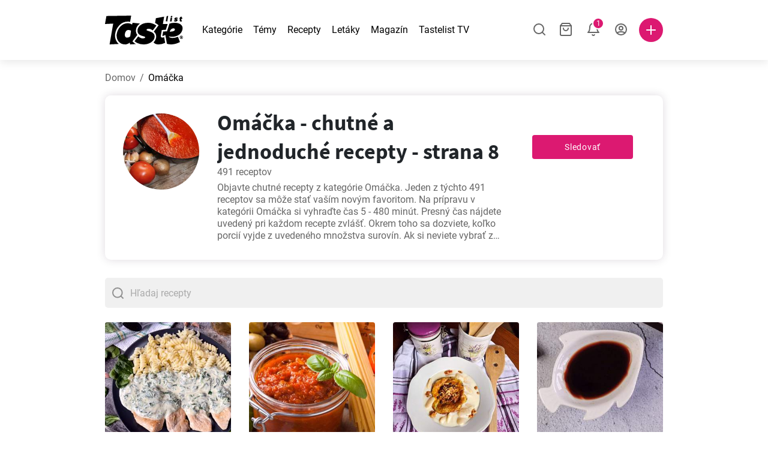

--- FILE ---
content_type: text/html; charset=utf-8
request_url: https://www.tastelist.sk/omacka?page=8
body_size: 113966
content:
<!doctype html>
<html data-n-head-ssr lang="sk-SK" data-n-head="%7B%22lang%22:%7B%22ssr%22:%22sk-SK%22%7D%7D">
   <head >
      <meta data-n-head="ssr" charset="UTF-8"><meta data-n-head="ssr" name="viewport" content="width=device-width, user-scalable=no, initial-scale=1.0, maximum-scale=1.0, minimum-scale=1.0"><meta data-n-head="ssr" name="X-UA-Compatible" content="ie=edge"><meta data-n-head="ssr" name="format-detection" content="telephone=no"><meta data-n-head="ssr" name="apple-mobile-web-app-capable" content="yes"><meta data-n-head="ssr" name="apple-mobile-web-app-status-bar-style" content="default"><meta data-n-head="ssr" name="msapplication-TileColor" content="#FAA916"><meta data-n-head="ssr" name="theme-color" content="#FFFFFF"><meta data-n-head="ssr" property="og:type" content="website"><meta data-n-head="ssr" property="og:site_name" content="Tastelist"><meta data-n-head="ssr" name="p:domain_verify" content="9eff3f41fc754d4bd29aca53ed36021a"><meta data-n-head="ssr" name="robots" content="max-image-preview:large"><meta data-n-head="ssr" name="title" content="Omáčka - chutné a jednoduché recepty!"><meta data-n-head="ssr" data-hid="description" name="description" content="Omáčka - skvelé recepty. Nielen Omáčka⭐️ ale aj všetky obľúbené recepty na jednom mieste⭐️."><meta data-n-head="ssr" property="og:url" content="https://www.tastelist.sk/omacka"><meta data-n-head="ssr" property="og:type" content="article"><meta data-n-head="ssr" property="og:title" content="Omáčka - chutné a jednoduché recepty! - strana 8"><meta data-n-head="ssr" property="og:description" content="Omáčka - skvelé recepty. Nielen Omáčka⭐️ ale aj všetky obľúbené recepty na jednom mieste⭐️."><meta data-n-head="ssr" property="og:image" content="https://www.tastelist.sk/get-image?path=https://eu.tastescdn.net/thumbor/i0afj9OsvMebH_sz73hs8vdkWU4=/1200x675/filters:quality(65):brightness(2):contrast(2):rgb(2,-2,0):sharpen(0.2,0.2,true)/sk/theme/e1d8cd95d5d59062707212f73ba092af.jpg"><meta data-n-head="ssr" name="robots" content="noindex, follow"><title>Omáčka - chutné a jednoduché recepty! - strana 8</title><link data-n-head="ssr" rel="icon" type="image/x-icon" href="/favicon.ico"><link data-n-head="ssr" rel="icon" type="image/png" sizes="32x32" href="/favicon-32x32.png"><link data-n-head="ssr" rel="icon" type="image/png" sizes="16x16" href="/favicon-16x16.png"><link data-n-head="ssr" rel="dns-prefetch" href="https://www.googletagmanager.com"><link data-n-head="ssr" rel="preconnect" href="https://www.googletagmanager.com"><link data-n-head="ssr" rel="apple-touch-icon" sizes="180x180" href="/apple-touch-icon.png"><link data-n-head="ssr" rel="manifest" href="/site.webmanifest"><link data-n-head="ssr" rel="mask-icon" href="/safari-pinned-tab.svg" color="#DC1971"><link data-n-head="ssr" rel="canonical" href="https://www.tastelist.sk/omacka?page=8" data-hid="canonical"><link data-n-head="ssr" rel="prev" href="https://www.tastelist.sk/omacka?page=7"><link data-n-head="ssr" rel="next" href="https://www.tastelist.sk/omacka?page=9"><script data-n-head="ssr" data-hid="gtm-script">if(!window._gtm_init){window._gtm_init=1;(function(w,n,d,m,e,p){w[d]=(w[d]==1||n[d]=='yes'||n[d]==1||n[m]==1||(w[e]&&w[e][p]&&w[e][p]()))?1:0})(window,navigator,'doNotTrack','msDoNotTrack','external','msTrackingProtectionEnabled');(function(w,d,s,l,x,y){w[x]={};w._gtm_inject=function(i){if(w.doNotTrack||w[x][i])return;w[x][i]=1;w[l]=w[l]||[];w[l].push({'gtm.start':new Date().getTime(),event:'gtm.js'});var f=d.getElementsByTagName(s)[0],j=d.createElement(s);j.defer=true;j.src='https://www.googletagmanager.com/gtm.js?id='+i;f.parentNode.insertBefore(j,f);}})(window,document,'script','dataLayer','_gtm_ids','_gtm_inject')}</script><style data-vue-ssr-id="dea203dc:0 651a1374:0 92b324ce:0 2f26f2ca:0 7ce30204:0 6c4d6467:0 17520dea:0 bbb7871a:0 36ba5dd4:0 31be2920:0 4001767f:0 3d6baddd:0 8a0caf3a:0 6fcfbad0:0 403b7e3a:0 7a1ee3a3:0 0aac9516:0 722e99ad:0 0aac4cdc:0 49c6802c:0 4af9b04b:0 91de3888:0 0f6e9f67:0 a9ea2b2a:0 6fb97ec9:0 91a599ae:0 45bf17fd:0 47b4b84e:0 76f2526b:0 00e04bb8:0 dbe19bd8:0">/*!
 * Bootstrap Reboot v4.6.1 (https://getbootstrap.com/)
 * Copyright 2011-2021 The Bootstrap Authors
 * Copyright 2011-2021 Twitter, Inc.
 * Licensed under MIT (https://github.com/twbs/bootstrap/blob/main/LICENSE)
 * Forked from Normalize.css, licensed MIT (https://github.com/necolas/normalize.css/blob/master/LICENSE.md)
 */.vue-advanced-cropper{direction:ltr;max-height:100%;max-width:100%;position:relative;text-align:center;-webkit-user-select:none;-moz-user-select:none;user-select:none}.vue-advanced-cropper__stretcher{max-height:100%;max-width:100%;pointer-events:none;position:relative}.vue-advanced-cropper__image{max-width:none!important;position:absolute;transform-origin:center;-webkit-user-select:none;-moz-user-select:none;user-select:none}.vue-advanced-cropper__background,.vue-advanced-cropper__foreground{background:#000;left:50%;opacity:1;position:absolute;top:50%;transform:translate(-50%,-50%)}.vue-advanced-cropper__foreground{opacity:.5}.vue-advanced-cropper__boundaries{left:50%;opacity:1;position:absolute;top:50%;transform:translate(-50%,-50%)}.vue-advanced-cropper__cropper-wrapper{height:100%;width:100%}.vue-advanced-cropper__image-wrapper{height:100%;overflow:hidden;position:absolute;width:100%}.vue-advanced-cropper__stencil-wrapper{position:absolute}*,:after,:before{box-sizing:border-box}html{-webkit-text-size-adjust:100%;-webkit-tap-highlight-color:rgba(0,0,0,0);font-family:sans-serif;line-height:1.15}article,footer,header,main,nav,section{display:block}body{background-color:#fff;color:#212529;font-family:-apple-system,BlinkMacSystemFont,"Segoe UI",Roboto,"Helvetica Neue",Arial,"Noto Sans","Liberation Sans",sans-serif,"Apple Color Emoji","Segoe UI Emoji","Segoe UI Symbol","Noto Color Emoji";font-size:1rem;font-weight:400;line-height:1.5;margin:0;text-align:left}[tabindex="-1"]:focus:not(:focus-visible){outline:0!important}hr{box-sizing:content-box;height:0;overflow:visible}h1,h2,h3,h4{margin-bottom:.5rem;margin-top:0}p{margin-top:0}address,p{margin-bottom:1rem}address{font-style:normal;line-height:inherit}ol,ul{margin-bottom:1rem;margin-top:0}ol ol,ol ul,ul ol,ul ul{margin-bottom:0}blockquote{margin:0 0 1rem}b,strong{font-weight:bolder}small{font-size:80%}a{background-color:transparent;color:#007bff;-webkit-text-decoration:none;text-decoration:none}a:hover{color:#0056b3;-webkit-text-decoration:underline;text-decoration:underline}a:not([href]):not([class]),a:not([href]):not([class]):hover{color:inherit;-webkit-text-decoration:none;text-decoration:none}img{border-style:none}img,svg{vertical-align:middle}svg{overflow:hidden}table{border-collapse:collapse}label{display:inline-block;margin-bottom:.5rem}button{border-radius:0}button:focus:not(:focus-visible){outline:0}button,input,textarea{font-family:inherit;font-size:inherit;line-height:inherit;margin:0}button,input{overflow:visible}button{text-transform:none}[type=button],[type=reset],button{-webkit-appearance:button}[type=button]:not(:disabled),[type=reset]:not(:disabled),button:not(:disabled){cursor:pointer}[type=button]::-moz-focus-inner,[type=reset]::-moz-focus-inner,button::-moz-focus-inner{border-style:none;padding:0}input[type=checkbox]{box-sizing:border-box;padding:0}textarea{overflow:auto;resize:vertical}progress{vertical-align:baseline}[type=number]::-webkit-inner-spin-button,[type=number]::-webkit-outer-spin-button{height:auto}[type=search]{-webkit-appearance:none;outline-offset:-2px}[type=search]::-webkit-search-decoration{-webkit-appearance:none}output{display:inline-block}template{display:none}[hidden]{display:none!important}/*!
 * Bootstrap Grid v4.6.1 (https://getbootstrap.com/)
 * Copyright 2011-2021 The Bootstrap Authors
 * Copyright 2011-2021 Twitter, Inc.
 * Licensed under MIT (https://github.com/twbs/bootstrap/blob/main/LICENSE)
 */html{-ms-overflow-style:scrollbar;box-sizing:border-box}*,:after,:before{box-sizing:inherit}.container,.container-md,.container-sm{margin-left:auto;margin-right:auto;padding-left:15px;padding-right:15px;width:100%}@media(min-width:320px){.container{max-width:520px}}@media(min-width:590px){.container,.container-sm{max-width:560px}}@media(min-width:760px){.container,.container-md,.container-sm{max-width:730px}}@media(min-width:992px){.container,.container-md,.container-sm{max-width:960px}}@media(min-width:1300px){.container,.container-md,.container-sm{max-width:1170px}}.row{display:flex;flex-wrap:wrap;margin-left:-15px;margin-right:-15px}.col,.col-1,.col-10,.col-11,.col-12,.col-3,.col-4,.col-6,.col-8,.col-lg-10,.col-lg-12,.col-lg-2,.col-lg-3,.col-lg-4,.col-lg-5,.col-lg-6,.col-lg-8,.col-lg-9,.col-md-10,.col-md-3,.col-md-4,.col-md-5,.col-md-6,.col-md-7,.col-md-8,.col-md-9,.col-sm-10,.col-sm-12,.col-sm-6,.col-sm-8,.col-xl-2,.col-xl-4,.col-xl-6,.col-xl-8,.col-xs-12,.col-xs-4,.col-xs-6,.col-xs-8{padding-left:15px;padding-right:15px;position:relative;width:100%}.col{flex-basis:0;flex-grow:1;max-width:100%}.col-1{flex:0 0 8.33333333%;max-width:8.33333333%}.col-3{flex:0 0 25%;max-width:25%}.col-4{flex:0 0 33.33333333%;max-width:33.33333333%}.col-6{flex:0 0 50%;max-width:50%}.col-8{flex:0 0 66.66666667%;max-width:66.66666667%}.col-10{flex:0 0 83.33333333%;max-width:83.33333333%}.col-11{flex:0 0 91.66666667%;max-width:91.66666667%}.col-12{flex:0 0 100%;max-width:100%}@media(min-width:320px){.col-xs-4{flex:0 0 33.33333333%;max-width:33.33333333%}.col-xs-6{flex:0 0 50%;max-width:50%}.col-xs-8{flex:0 0 66.66666667%;max-width:66.66666667%}.col-xs-12{flex:0 0 100%;max-width:100%}.offset-xs-2{margin-left:16.66666667%}}@media(min-width:590px){.col-sm-6{flex:0 0 50%;max-width:50%}.col-sm-8{flex:0 0 66.66666667%;max-width:66.66666667%}.col-sm-10{flex:0 0 83.33333333%;max-width:83.33333333%}.col-sm-12{flex:0 0 100%;max-width:100%}.offset-sm-1{margin-left:8.33333333%}.offset-sm-2{margin-left:16.66666667%}}@media(min-width:760px){.col-md-3{flex:0 0 25%;max-width:25%}.col-md-4{flex:0 0 33.33333333%;max-width:33.33333333%}.col-md-5{flex:0 0 41.66666667%;max-width:41.66666667%}.col-md-6{flex:0 0 50%;max-width:50%}.col-md-7{flex:0 0 58.33333333%;max-width:58.33333333%}.col-md-8{flex:0 0 66.66666667%;max-width:66.66666667%}.col-md-9{flex:0 0 75%;max-width:75%}.col-md-10{flex:0 0 83.33333333%;max-width:83.33333333%}.offset-md-0{margin-left:0}.offset-md-1{margin-left:8.33333333%}.offset-md-2{margin-left:16.66666667%}.offset-md-3{margin-left:25%}}@media(min-width:992px){.col-lg-2{flex:0 0 16.66666667%;max-width:16.66666667%}.col-lg-3{flex:0 0 25%;max-width:25%}.col-lg-4{flex:0 0 33.33333333%;max-width:33.33333333%}.col-lg-5{flex:0 0 41.66666667%;max-width:41.66666667%}.col-lg-6{flex:0 0 50%;max-width:50%}.col-lg-8{flex:0 0 66.66666667%;max-width:66.66666667%}.col-lg-9{flex:0 0 75%;max-width:75%}.col-lg-10{flex:0 0 83.33333333%;max-width:83.33333333%}.col-lg-12{flex:0 0 100%;max-width:100%}.offset-lg-1{margin-left:8.33333333%}.offset-lg-2{margin-left:16.66666667%}.offset-lg-3{margin-left:25%}}@media(min-width:1300px){.col-xl-2{flex:0 0 16.66666667%;max-width:16.66666667%}.col-xl-4{flex:0 0 33.33333333%;max-width:33.33333333%}.col-xl-6{flex:0 0 50%;max-width:50%}.col-xl-8{flex:0 0 66.66666667%;max-width:66.66666667%}.offset-xl-4{margin-left:33.33333333%}}.d-none{display:none!important}.d-block{display:block!important}.d-flex{display:flex!important}.d-inline-flex{display:inline-flex!important}@media(min-width:320px){.d-xs-none{display:none!important}}@media(min-width:590px){.d-sm-none{display:none!important}.d-sm-inline-block{display:inline-block!important}.d-sm-block{display:block!important}.d-sm-flex{display:flex!important}}@media(min-width:760px){.d-md-none{display:none!important}.d-md-block{display:block!important}}@media(min-width:992px){.d-lg-none{display:none!important}.d-lg-block{display:block!important}.d-lg-flex{display:flex!important}}@media(min-width:1300px){.d-xl-none{display:none!important}.d-xl-block{display:block!important}}.flex-column{flex-direction:column!important}.justify-content-center{justify-content:center!important}.justify-content-between{justify-content:space-between!important}.align-items-center{align-items:center!important}.align-self-center{align-self:center!important}.mx-0{margin-right:0!important}.mb-0{margin-bottom:0!important}.mx-0{margin-left:0!important}.mt-1{margin-top:.25rem!important}.mb-1{margin-bottom:.25rem!important}.mt-2{margin-top:.5rem!important}.mb-2{margin-bottom:.5rem!important}.mt-3{margin-top:1rem!important}.mb-3{margin-bottom:1rem!important}.mt-4,.my-4{margin-top:1.5rem!important}.mb-4,.my-4{margin-bottom:1.5rem!important}.mt-5{margin-top:3rem!important}.mb-5{margin-bottom:3rem!important}.pt-0{padding-top:0!important}.pr-0,.px-0{padding-right:0!important}.pl-0,.px-0{padding-left:0!important}.px-1{padding-left:.25rem!important;padding-right:.25rem!important}.mt-auto,.my-auto{margin-top:auto!important}.mx-auto{margin-right:auto!important}.my-auto{margin-bottom:auto!important}.ml-auto,.mx-auto{margin-left:auto!important}@media(min-width:320px){.mt-xs-4{margin-top:1.5rem!important}.pl-xs-0{padding-left:0!important}}@media(min-width:760px){.mt-md-0{margin-top:0!important}.mb-md-0{margin-bottom:0!important}}.text-left{text-align:left!important}.text-center{text-align:center!important}.text-info{color:#17a2b8!important}a.text-info:focus,a.text-info:hover{color:#0f6674!important}.position-relative{position:relative!important}.w-100{width:100%!important}.h-100{height:100%!important}@media(max-width:760px){.row,.row>.col,.row>[class*=col-]{padding-left:7.5px;padding-right:7.5px}}body,html{min-height:100vh;position:relative;width:100vw}body{-webkit-print-color-adjust:exact!important;print-color-adjust:exact!important;touch-action:pan-y}html{overflow-x:hidden}body{font-size:16px}h1,h2,h3,h4{font-family:"Source Sans Pro",sans-serif}h1{font-size:22px}@media(min-width:992px){h1{font-size:36px}}h2{font-size:18px}@media(min-width:992px){h2{font-size:22px}}h3{font-size:16px}@media(min-width:992px){h3{font-size:18px}}h4{font-size:14px}@media(min-width:992px){h4{font-size:16px}}.small{font-size:12px}@font-face{font-display:swap;font-family:"Roboto";font-style:normal;font-weight:400;src:local(""),url(/fonts/roboto-v20-latin-ext_latin-regular.woff2) format("woff2"),url(/fonts/roboto-v20-latin-ext_latin-regular.woff) format("woff")}@font-face{font-display:swap;font-family:"Roboto";font-style:normal;font-weight:700;src:local(""),url(/fonts/roboto-v20-latin-ext_latin-700.woff2) format("woff2"),url(/fonts/roboto-v20-latin-ext_latin-700.woff) format("woff")}@font-face{font-display:swap;font-family:"Source Sans Pro";font-style:normal;font-weight:400;src:local(""),url(/fonts/source-sans-pro-v14-latin-ext_latin-regular.woff2) format("woff2"),url(/fonts/source-sans-pro-v14-latin-ext_latin-regular.woff) format("woff")}@font-face{font-display:swap;font-family:"Source Sans Pro";font-style:normal;font-weight:700;src:local(""),url(/fonts/source-sans-pro-v14-latin-ext_latin-700.woff2) format("woff2"),url(/fonts/source-sans-pro-v14-latin-ext_latin-700.woff) format("woff")}html.modal-open,html.spinner-open{max-height:100vh;overflow-y:hidden!important}#app{-webkit-font-smoothing:antialiased;-moz-osx-font-smoothing:grayscale;font-family:"Roboto",sans-serif}#router-view{min-height:calc(100vh - 52px)}@media(min-width:992px){#router-view{min-height:calc(100vh - 100px)}}button,input,textarea{border:none;outline:none}button{background:none;padding:0}.fade-enter-active,.fade-leave-active{transition:opacity .3s ease-out}.fade-enter,.fade-leave-to{opacity:0}.fade-fast-enter-active,.fade-fast-leave-active{transition:opacity .15s ease-out}.fade-fast-enter,.fade-fast-leave-to{opacity:0}.fade-slow-enter-active,.fade-slow-leave-active{transition:opacity .6s ease-in-out}.fade-slow-enter,.fade-slow-leave-to{opacity:0}.slide-down-enter-active,.slide-down-leave-active{transition:transform .2s ease-out}.slide-down-enter,.slide-down-leave-to{transform:translateY(-100%)}@media print{@page{size:A4 portrait;margin:5mm}body,html{height:297mm;width:210mm}#router-view{padding-top:30px}.container{max-width:100%}}
header[data-v-5e232a4b]{background:#fff;box-shadow:0 3px 15px rgba(0,0,0,.1);height:52px;left:0;position:sticky;top:0;width:100vw;z-index:99}header.no-shadow[data-v-5e232a4b]{box-shadow:none}@media(min-width:760px){header.no-shadow[data-v-5e232a4b]{box-shadow:0 3px 15px rgba(0,0,0,.1)}}header>.container[data-v-5e232a4b]{position:relative}@media(min-width:992px){header[data-v-5e232a4b]{height:100px}}#header-logo-wrapper[data-v-5e232a4b]{display:inline-block;margin-right:32px}@media(min-width:992px){#header-logo-wrapper:hover svg[data-v-5e232a4b]{fill:#dc1971}}#header-logo-wrapper svg[data-v-5e232a4b]{height:auto;width:80px}@media(min-width:992px){#header-logo-wrapper svg[data-v-5e232a4b]{transition:fill .3s ease-out;width:130px}}nav ul[data-v-5e232a4b]{list-style:none;margin:0;padding:0}.header-nav[data-v-5e232a4b]{display:none}.header-nav ul[data-v-5e232a4b]{display:flex;flex-flow:row nowrap;justify-content:space-between}.header-nav li[data-v-5e232a4b]:not(:last-child){margin-right:18px}.header-nav a[data-v-5e232a4b],.header-nav button[data-v-5e232a4b]{color:#000;display:inline-block;font-size:16px;height:20px;line-height:20px;-webkit-text-decoration:none;text-decoration:none;white-space:nowrap}@media(min-width:992px){.header-nav a[data-v-5e232a4b],.header-nav button[data-v-5e232a4b]{border-bottom:1px solid transparent;transition:border-bottom .15s ease-out}.header-nav a[data-v-5e232a4b]:hover,.header-nav button[data-v-5e232a4b]:hover{border-bottom:1px solid #000}}.header-nav a.seasonal[data-v-5e232a4b],.header-nav button.seasonal[data-v-5e232a4b]{color:var(--static-page-menu-item-color)}@media(min-width:992px){.header-nav a.seasonal[data-v-5e232a4b],.header-nav button.seasonal[data-v-5e232a4b]{border-bottom:1px solid transparent;transition:border-bottom .15s ease-out}.header-nav a.seasonal[data-v-5e232a4b]:hover,.header-nav button.seasonal[data-v-5e232a4b]:hover{border-bottom:1px solid var(--static-page-menu-item-color)}.header-nav[data-v-5e232a4b]{display:inline-block}}#login-button[data-v-5e232a4b],#notifications-button[data-v-5e232a4b],#search-button[data-v-5e232a4b],#shopping-list-button[data-v-5e232a4b]{align-items:center;display:inline-flex;justify-content:center}#notifications-button[data-v-5e232a4b],#search-button[data-v-5e232a4b],#shopping-list-button[data-v-5e232a4b]{bottom:1px;margin-right:22px;position:relative}#notifications-button-mobile[data-v-5e232a4b],#shopping-list-button[data-v-5e232a4b],#shopping-list-button-mobile[data-v-5e232a4b]{position:relative}.open-shopping-list-button>*[data-v-5e232a4b]{pointer-events:none}#login-button svg[data-v-5e232a4b]{position:relative}@media(min-width:992px){#login-button svg[data-v-5e232a4b]{bottom:1px;margin-right:12px;width:24px}}#avatar[data-v-5e232a4b]{cursor:pointer;overflow:hidden}#avatar[data-v-5e232a4b],.add-recipe-desktop-simple[data-v-5e232a4b]{border-radius:50%;height:40px;width:40px}.add-recipe-desktop-simple[data-v-5e232a4b]{background:#dc1971;margin-left:6px;position:relative}.add-recipe-desktop-simple svg[data-v-5e232a4b]{left:50%;position:absolute;top:50%;transform:translate(-50%,-50%)}.add-recipe-desktop-simple svg path[data-v-5e232a4b]{fill:#fff}.add-recipe-desktop-simple.logged[data-v-5e232a4b]{margin-left:14px}.add-recipe-desktop[data-v-5e232a4b]{margin-left:18px}#header-right-container[data-v-5e232a4b]{align-items:center;display:inline-flex;margin-left:auto;position:relative}#header-search-container[data-v-5e232a4b]{align-items:center;display:none;flex-flow:row nowrap;justify-content:flex-end;margin-left:auto}@media(min-width:992px){#header-search-container[data-v-5e232a4b]{display:inline-flex}}#header-mobile-toolbar[data-v-5e232a4b]{display:inline-block;height:20px;margin-left:auto}#header-mobile-toolbar button[data-v-5e232a4b]{align-items:center;display:inline-flex;height:20px;justify-content:center}#header-mobile-toolbar ul[data-v-5e232a4b]{display:flex;flex-flow:row nowrap;height:20px;justify-content:flex-end}#header-mobile-toolbar li[data-v-5e232a4b]{line-height:20px}#header-mobile-toolbar li[data-v-5e232a4b]:not(:last-child){margin-right:20px}#header-mobile-toolbar svg[data-v-5e232a4b]{fill:none;stroke:#dc1971;stroke-width:2px;cursor:pointer}#header-mobile-toolbar svg line[data-v-5e232a4b],#header-mobile-toolbar svg path[data-v-5e232a4b]{fill:none;stroke:#666;stroke-linecap:round;stroke-linejoin:round;stroke-width:2px}#header-mobile-toolbar svg.mobile-toolbar-icon[data-v-5e232a4b]{height:20px;width:20px}#header-mobile-toolbar #mobile-menu-icon[data-v-5e232a4b]{stroke:#000}#header-mobile-toolbar #mobile-avatar-image[data-v-5e232a4b]{border-radius:50%;cursor:pointer;display:inline-block;height:20px;overflow:hidden;width:20px}#header-mobile-toolbar #mobile-avatar-image[data-v-5e232a4b] div{height:100%}#header-mobile-toolbar #mobile-avatar-image[data-v-5e232a4b] img{left:0;position:absolute;top:0}@media(min-width:992px){#header-mobile-toolbar[data-v-5e232a4b]{display:none}}#user-menu[data-v-5e232a4b]{background:#fff;border-radius:4px;box-shadow:0 0 15px rgba(0,0,0,.2);left:-22px;outline:none;padding:8px 0;position:absolute;top:32px;z-index:100}@media(min-width:590px){#user-menu[data-v-5e232a4b]{left:50px}}@media(min-width:760px){#user-menu[data-v-5e232a4b]{left:18px}}@media(min-width:992px){#user-menu[data-v-5e232a4b]{left:74px;top:52px}}#user-menu ul[data-v-5e232a4b]{display:flex;flex-flow:column nowrap;width:160px}#user-menu li[data-v-5e232a4b]{background-color:#fff;cursor:pointer;line-height:1;margin:0;padding:10px 0 8px 13px;transition:background-color .15s ease-out;-webkit-user-select:none;-moz-user-select:none;user-select:none;width:100%}#user-menu li[data-v-5e232a4b]:last-child{color:#dc1971}@media(min-width:992px){#user-menu li[data-v-5e232a4b]:hover{background-color:#f0f0f0}}#user-menu[data-v-5e232a4b]:after{border-bottom:5px solid #fff;border-left:5px solid transparent;border-right:5px solid transparent;content:"";display:inline-block;height:0;left:70%;position:absolute;top:-5px;transform:translateX(-50%);width:0}@media(min-width:590px){#user-menu[data-v-5e232a4b]:after{left:50%}}@media(min-width:760px){#user-menu[data-v-5e232a4b]:after{left:calc(50% + 32px)}}@media(min-width:992px){#user-menu[data-v-5e232a4b]:after{left:50%}}.notifications-icon line[data-v-5e232a4b],.notifications-icon path[data-v-5e232a4b],.search-icon line[data-v-5e232a4b],.search-icon path[data-v-5e232a4b],.shopping-list-icon line[data-v-5e232a4b],.shopping-list-icon path[data-v-5e232a4b],.user-icon line[data-v-5e232a4b],.user-icon path[data-v-5e232a4b]{fill:none;stroke:#666;stroke-linecap:round;stroke-linejoin:round;stroke-width:2px}.icon-count-circle[data-v-5e232a4b]{background:#dc1971;border:2px solid #fff;border-radius:50%;display:inline-block;height:12px;position:absolute;right:-3px;top:-7px;width:12px}.icon-count-circle.with-text[data-v-5e232a4b]{align-items:center;border-radius:16px;display:inline-flex;height:20px;justify-content:center;line-height:16px;right:-6px;top:-10px;width:20px}.icon-count-circle.with-text span[data-v-5e232a4b]{color:#fff;font-size:12px}.icon-count-circle.with-text.plus[data-v-5e232a4b]{padding:0 5px;right:-12px;width:auto}@media(min-width:992px){.icon-count-circle[data-v-5e232a4b]{top:-5px}.icon-count-circle.with-text[data-v-5e232a4b]{top:-8px}}.shopping-list-circle[data-v-5e232a4b]{background:#dc1971;border:2px solid #fff;border-radius:50%;display:inline-block;height:12px;position:absolute;right:-4px;top:-4px;width:12px}.popup-buttons-row[data-v-5e232a4b]{display:flex;flex-flow:row nowrap;justify-content:space-between;margin-top:36px}.popup-buttons-row button[data-v-5e232a4b]:first-child{margin-right:15px}@media print{header[data-v-5e232a4b]{display:none}}header.simple-version>.container[data-v-5e232a4b]{justify-content:center!important}header.simple-version #header-right-container[data-v-5e232a4b],header.simple-version .header-nav[data-v-5e232a4b]{display:none!important}header.simple-version #header-logo-wrapper[data-v-5e232a4b]{margin:0!important}
a[data-v-c477ad4a],button[data-v-c477ad4a]{align-items:center;border:none;border-radius:4px;color:#fff;display:inline-flex;font-size:14px;height:40px;justify-content:center;letter-spacing:.7px;line-height:40px;margin:0;max-width:330px;outline:none;padding:0 26px;position:relative;text-align:center;-webkit-text-decoration:none;text-decoration:none;transition:background-color .3s ease-out;white-space:nowrap;width:auto}a.bordered[data-v-c477ad4a],button.bordered[data-v-c477ad4a]{line-height:36px}a img[data-v-c477ad4a],button img[data-v-c477ad4a]{height:22px;margin-right:10px}a.bordered[data-v-c477ad4a],button.bordered[data-v-c477ad4a]{transition:background-color .3s ease-out,color .3s ease-out,border-color .3s ease-out}a[data-v-c477ad4a]:focus,a[data-v-c477ad4a]:hover,button[data-v-c477ad4a]:focus,button[data-v-c477ad4a]:hover{color:#fff;-webkit-text-decoration:none;text-decoration:none}button[data-v-c477ad4a]:focus{outline:none}.full-width[data-v-c477ad4a]{width:100%}.pink[data-v-c477ad4a]{background-color:#dc1971;font-family:"Roboto",sans-serif;font-size:14px}.pink[data-v-c477ad4a]:disabled{background-color:#e0e0e0;color:#fff}.pink.bordered[data-v-c477ad4a]{background-color:transparent;border:1px solid #dc1971;color:#dc1971}.pink.bordered[data-v-c477ad4a]:disabled{background-color:none;border:1px solid #e0e0e0;color:#e0e0e0}@media(min-width:992px){.pink[data-v-c477ad4a]:not(:disabled):focus,.pink[data-v-c477ad4a]:not(:disabled):hover{background-color:#c60d60}.pink:not(:disabled).bordered[data-v-c477ad4a]:focus,.pink:not(:disabled).bordered[data-v-c477ad4a]:hover{border-color:#c60d60;color:#fff}}.white[data-v-c477ad4a]{background-color:#fff;font-family:"Roboto",sans-serif;font-size:14px}.white[data-v-c477ad4a]:disabled{background-color:#e0e0e0;color:#fff}.white.bordered[data-v-c477ad4a]{background-color:transparent;border:1px solid #fff;color:#fff}.white.bordered[data-v-c477ad4a]:disabled{background-color:none;border:1px solid #e0e0e0;color:#e0e0e0}@media(min-width:992px){.white[data-v-c477ad4a]:not(:disabled):focus,.white[data-v-c477ad4a]:not(:disabled):hover{background-color:#000}.white:not(:disabled).bordered[data-v-c477ad4a]:focus,.white:not(:disabled).bordered[data-v-c477ad4a]:hover{border-color:#000;color:#fff}}.white.bordered[data-v-c477ad4a]:hover{border-color:#fff!important}.premiumwhite[data-v-c477ad4a]{background-color:#fff;color:#dc1971;font-family:"Roboto",sans-serif;font-size:14px}.premiumwhite[data-v-c477ad4a]:disabled{background-color:#e0e0e0;color:#fff}.premiumwhite.bordered[data-v-c477ad4a]{background-color:transparent;border:1px solid #fff;color:#fff}.premiumwhite.bordered[data-v-c477ad4a]:disabled{background-color:none;border:1px solid #e0e0e0;color:#e0e0e0}@media(min-width:992px){.premiumwhite[data-v-c477ad4a]:not(:disabled):focus,.premiumwhite[data-v-c477ad4a]:not(:disabled):hover{background-color:#fff}.premiumwhite:not(:disabled).bordered[data-v-c477ad4a]:focus,.premiumwhite:not(:disabled).bordered[data-v-c477ad4a]:hover{border-color:#fff;color:#fff}}.premiumwhite[data-v-c477ad4a]:focus,.premiumwhite[data-v-c477ad4a]:hover{color:#dc1971;-webkit-text-decoration:none;text-decoration:none}.grey[data-v-c477ad4a]{background-color:#666;font-family:"Roboto",sans-serif;font-size:14px}.grey[data-v-c477ad4a]:disabled{background-color:#e0e0e0;color:#fff}.grey.bordered[data-v-c477ad4a]{background-color:transparent;border:1px solid #666;color:#666}.grey.bordered[data-v-c477ad4a]:disabled{background-color:none;border:1px solid #e0e0e0;color:#e0e0e0}@media(min-width:992px){.grey[data-v-c477ad4a]:not(:disabled):focus,.grey[data-v-c477ad4a]:not(:disabled):hover{background-color:#525252}.grey:not(:disabled).bordered[data-v-c477ad4a]:focus,.grey:not(:disabled).bordered[data-v-c477ad4a]:hover{border-color:#525252;color:#fff}}.facebook[data-v-c477ad4a]{background-color:#3b5998;font-family:"Source Sans Pro",sans-serif;font-size:16px}.facebook[data-v-c477ad4a]:disabled{background-color:#e0e0e0;color:#fff}.facebook.bordered[data-v-c477ad4a]{background-color:transparent;border:1px solid #3b5998;color:#3b5998}.facebook.bordered[data-v-c477ad4a]:disabled{background-color:none;border:1px solid #e0e0e0;color:#e0e0e0}@media(min-width:992px){.facebook[data-v-c477ad4a]:not(:disabled):focus,.facebook[data-v-c477ad4a]:not(:disabled):hover{background-color:#30487b}.facebook:not(:disabled).bordered[data-v-c477ad4a]:focus,.facebook:not(:disabled).bordered[data-v-c477ad4a]:hover{border-color:#30487b;color:#fff}}.facebook img[data-v-c477ad4a]{left:32px}.google[data-v-c477ad4a]{background-color:#818181;font-family:"Source Sans Pro",sans-serif;font-size:16px}.google[data-v-c477ad4a]:disabled{background-color:#e0e0e0;color:#fff}.google.bordered[data-v-c477ad4a]{background-color:#fff;border:1px solid #818181;color:#818181}.google.bordered[data-v-c477ad4a]:disabled{background-color:none;border:1px solid #e0e0e0;color:#e0e0e0}@media(min-width:992px){.google[data-v-c477ad4a]:not(:disabled):focus,.google[data-v-c477ad4a]:not(:disabled):hover{background-color:#818181}.google:not(:disabled).bordered[data-v-c477ad4a]:focus,.google:not(:disabled).bordered[data-v-c477ad4a]:hover{border-color:#818181;color:#fff}}.google img[data-v-c477ad4a]{transition:filter .3s ease-out}.google:focus img[data-v-c477ad4a],.google:hover img[data-v-c477ad4a]{filter:brightness(0) invert(1)}
#notifications-list[data-v-3c71193f]{background:#fff;box-shadow:0 0 15px rgba(0,0,0,.2);display:flex;flex-direction:column;height:100%;left:0;outline:none;padding:18px 0 0;position:fixed;top:0;width:100vw;z-index:100}@media(min-width:590px){#notifications-list[data-v-3c71193f]{--max-height:calc(100vh - 52px);border-radius:4px;height:auto;left:-166px;max-height:min(588px,calc(100vh - 52px));max-height:min(588px,var(--max-height));padding:18px 0 0;position:absolute;top:32px;width:360px}}@media(min-width:760px){#notifications-list[data-v-3c71193f]{--max-height:calc(100vh - 100px);left:-190px}}@media(min-width:992px){#notifications-list[data-v-3c71193f]{left:-80px;top:52px}}#notifications-list[data-v-3c71193f]:after{border-bottom:5px solid #fff;border-left:5px solid transparent;border-right:5px solid transparent;content:"";display:none;height:0;position:absolute;top:-5px;transform:translateX(-50%);width:0}@media(min-width:590px){#notifications-list[data-v-3c71193f]:after{display:inline-block;left:calc(50% + 76px)}}@media(min-width:760px){#notifications-list[data-v-3c71193f]:after{left:calc(50% + 100px)}}@media(min-width:992px){#notifications-list[data-v-3c71193f]:after{left:50%}}.notifications-list-header[data-v-3c71193f]{margin-bottom:8px;padding:0 14px;position:relative}.notifications-list-header .notifications-list-heading[data-v-3c71193f]{display:block;font-family:"Source Sans Pro",sans-serif;font-size:22px;line-height:24px;margin:0;text-align:center;white-space:nowrap}.notifications-list-header .notifications-list-header-close-button[data-v-3c71193f]{position:absolute;right:14px;top:50%;transform:translateY(-50%)}@media(min-width:590px){.notifications-list-header .notifications-list-header-close-button[data-v-3c71193f]{display:none}}.empty-notifications-list-container[data-v-3c71193f]{padding:52px 0 78px}.empty-notifications-list-container .empty-notifications-list-icon[data-v-3c71193f]{align-items:center;background:#f0f0f0;border-radius:50%;display:flex;height:132px;justify-content:center;margin:0 auto;width:132px}.empty-notifications-list-container .empty-notifications-list-icon svg[data-v-3c71193f]{fill:none;stroke:#666;stroke-linecap:round;stroke-linejoin:round;stroke-width:2px;height:auto;width:64px}.empty-notifications-list-container p[data-v-3c71193f]{color:#666;margin-top:19px;text-align:center}.sections-wrapper[data-v-3c71193f]{-ms-overflow-style:none;border-radius:0 0 4px 4px;margin-top:4px;overflow-y:scroll;scrollbar-width:none}.sections-wrapper[data-v-3c71193f]::-webkit-scrollbar{display:none}section[data-v-3c71193f]{padding:8px 14px 0}section ul[data-v-3c71193f]{list-style-type:none;margin:0;padding:0}section.read[data-v-3c71193f]{background:#f0f0f0}section[data-v-3c71193f]:last-child{padding-bottom:8px}.section-header[data-v-3c71193f]{align-items:baseline;display:flex;flex-flow:row nowrap;justify-content:space-between;line-height:20px;margin-bottom:4px}.section-header button[data-v-3c71193f]{color:#dc1971;font-size:12px;-webkit-text-decoration:underline;text-decoration:underline}.section-heading[data-v-3c71193f]{display:block;font-family:"Source Sans Pro",sans-serif;font-size:18px;line-height:20px}.cookie-star-banner[data-v-3c71193f]{border-top:1px solid #e0e0e0;padding:8px 0}.cookie-star-banner a[data-v-3c71193f]{-webkit-text-decoration:none;text-decoration:none}.cookie-star-banner-inner[data-v-3c71193f]{align-items:center;background:#f0f0f0;border-radius:4px;display:flex;height:80px;justify-content:flex-start;overflow:hidden;position:relative}.cookie-star-banner-inner img[data-v-3c71193f]{bottom:0;left:0;pointer-events:none;position:absolute;-webkit-user-select:none;-moz-user-select:none;user-select:none;width:140px}.cookie-star-banner-inner p[data-v-3c71193f]{color:#000;font-size:12px;font-weight:700;line-height:14px;margin:0;padding-left:140px;padding-right:16px}
#tag[data-v-076445aa]{min-height:auto;padding-bottom:21px;padding-top:18px}@media(min-width:992px){#tag[data-v-076445aa]{padding-bottom:38px}}.message[data-v-076445aa]{margin:24px 0;width:100%}@media(min-width:992px){.message[data-v-076445aa]{margin-bottom:0}}.message a[data-v-076445aa]{margin-top:20px}.recipe-overview[data-v-076445aa]{margin-bottom:15px}@media(min-width:992px){.recipe-overview[data-v-076445aa]{margin-bottom:30px}}.tag-recipes-search-input[data-v-076445aa]{margin-bottom:18px}@media(min-width:992px){.tag-recipes-search-input[data-v-076445aa]{margin-bottom:24px}}.ad-row[data-v-076445aa]{margin-top:30px}
#breadcrumbs-container[data-v-20e556ec]{align-items:center;display:flex;flex-flow:row nowrap;justify-content:flex-start;margin-bottom:12px;min-height:24px}#breadcrumbs-container a[data-v-20e556ec]{color:#666;-webkit-text-decoration:none;text-decoration:none}@media(min-width:992px){#breadcrumbs-container a[data-v-20e556ec]{border-bottom:1px solid transparent;transition:border-bottom .15s ease-out}#breadcrumbs-container a[data-v-20e556ec]:hover{border-bottom:1px solid #666}}.breadcrumb[data-v-20e556ec]{color:#666;font-size:16px;white-space:nowrap}.breadcrumb[data-v-20e556ec]:not(.current):after{content:"/";margin:0 7px}.breadcrumb.current[data-v-20e556ec]{color:#000;overflow:hidden;text-overflow:ellipsis}.mobile-home-button[data-v-20e556ec]{bottom:1px;display:flex;margin-right:10px;position:relative}@media(min-width:590px){.mobile-home-button[data-v-20e556ec]{display:none}}.mobile-home-icon[data-v-20e556ec]{width:14px}
.tag-overview[data-v-de70076e]{border-radius:10px;box-shadow:0 0 15px rgba(40,9,46,.149);margin-bottom:15px;margin-top:7px}@media(min-width:760px){.tag-overview[data-v-de70076e]{margin-bottom:30px;margin-top:17px}}.overview-row-auto[data-v-de70076e]{height:100%}.full-img-wrapper[data-v-de70076e]{background-color:#fff;border-radius:10px;max-height:185px;padding:20px 15px 20px 20px}@media(min-width:590px){.full-img-wrapper[data-v-de70076e]{max-height:229px;padding:30px}}.image-wrapper[data-v-de70076e]{padding-top:100%;position:relative;width:80px}.image-wrapper[data-v-de70076e] img{border-radius:50%;left:0;position:absolute;top:0}@media(min-width:590px){.image-wrapper[data-v-de70076e]{width:127px}}.info-section[data-v-de70076e]{align-items:baseline;padding-right:20px}@media(min-width:760px){.info-section[data-v-de70076e]{padding-right:0;width:666px}}.info-section .info-heading[data-v-de70076e]{-webkit-box-orient:vertical;-webkit-line-clamp:4;display:-webkit-box;font:normal normal 700 18px/20px Source Sans Pro;margin-bottom:5px;margin-top:20px;overflow:hidden}@media(min-width:590px){.info-section .info-heading[data-v-de70076e]{max-width:100%}}@media(min-width:760px){.info-section .info-heading[data-v-de70076e]{-webkit-line-clamp:3;font:normal normal 700 22px/26px Source Sans Pro;margin-bottom:6px}}@media(min-width:992px){.info-section .info-heading[data-v-de70076e]{-webkit-line-clamp:2;font:normal normal 700 36px/48px Source Sans Pro;margin-bottom:0;margin-top:22px}}.info-section .recipes-count[data-v-de70076e]{color:#666;font:normal normal normal 12px/14px Roboto;margin-bottom:6px}@media(min-width:590px){.info-section .recipes-count[data-v-de70076e]{font:normal normal normal 16px/20px Roboto}}.info-section .seo-text-wrapper[data-v-de70076e]{padding-bottom:12px}@media(min-width:760px){.info-section .seo-text-wrapper[data-v-de70076e]{padding-bottom:30px}}.info-section .seo-text[data-v-de70076e]{color:#666;cursor:pointer;font:normal normal normal 12px/14px Roboto}.info-section .seo-text[data-v-de70076e] p{margin-bottom:0}.info-section .seo-text[data-v-de70076e] a{color:#dc1971}@media(min-width:590px){.info-section .seo-text[data-v-de70076e]{font:normal normal normal 16px/20px Roboto}}@media(min-width:760px){.info-section .seo-text[data-v-de70076e]{padding-right:0}}.line-clamp[data-v-de70076e]{-webkit-box-orient:vertical;-webkit-line-clamp:3;display:-webkit-box;overflow:hidden}@media(min-width:760px){.line-clamp[data-v-de70076e]{-webkit-line-clamp:5}}.follow-button-wrapper[data-v-de70076e]{padding-bottom:20px}@media(min-width:760px){.follow-button-wrapper[data-v-de70076e]{padding:66px 50px 0}}.follow-button-wrapper .follow-button[data-v-de70076e]{padding:0 36px}@media(min-width:760px){.follow-button-wrapper .follow-button[data-v-de70076e]{padding:0 54px}}@media(min-width:992px){.follow-button-wrapper .follow-button[data-v-de70076e]{margin-bottom:auto;margin-right:auto}}
.image-placeholder[data-v-6d8d98f4]{background:#f3f3f3;height:100%;left:0;position:absolute;top:0;width:100%;z-index:-1}img[data-v-6d8d98f4]{height:100%;-o-object-fit:cover;object-fit:cover;opacity:0;width:100%}img.loaded[data-v-6d8d98f4]{opacity:1}.lazy-image[data-v-6d8d98f4]{transition:opacity .35s ease-out}.window-loading .lazy-image[data-v-6d8d98f4]{transition:none}.adapt-to-ratio[data-v-6d8d98f4]{overflow:hidden;position:relative}.adapt-to-ratio img[data-v-6d8d98f4]{left:0;position:absolute;top:0}
.ad[data-v-024668b8]{margin-bottom:18px;text-align:center;width:100%}.ad.sticky[data-v-024668b8]{position:sticky;top:116px}.ad .text-center[data-v-024668b8]{font-size:13px;text-transform:uppercase}@media(min-width:992px){.ad[data-v-024668b8]{margin-bottom:32px}}@media print{.ad[data-v-024668b8]{display:none!important}}
.input-wrapper[data-v-4c631c9c]{display:flex;flex-flow:column nowrap;position:relative}.input-wrapper label[data-v-4c631c9c]{background-color:#f0f0f0;border-radius:4px;color:rgba(0,0,0,.4);font-size:10px;left:12px;line-height:10px;margin-bottom:0;opacity:0;padding:4px;pointer-events:none;position:absolute;top:0;transform:translate(22.5%,95%) scale(1.6);transition:transform .15s ease-out,background-color 50ms ease-out,opacity .15s ease-out,color .15s ease-out;z-index:3}.input-wrapper.error label[data-v-4c631c9c]{background-color:#fee2e2;color:#f20000}.input-wrapper.error input[data-v-4c631c9c],.input-wrapper.error textarea[data-v-4c631c9c]{background-color:#fee2e2}.input-wrapper.success label[data-v-4c631c9c]{background-color:#e2f3e5;color:#28a745}.input-wrapper.success input[data-v-4c631c9c],.input-wrapper.success textarea[data-v-4c631c9c]{background-color:#e2f3e5}.input-wrapper.password-input-wrapper img[data-v-4c631c9c]{opacity:.6;position:absolute;right:12px;top:13px;width:24px}.toggle-password[data-v-4c631c9c]{cursor:pointer}input:not(:-moz-placeholder-shown)~label[data-v-4c631c9c],textarea:not(:-moz-placeholder-shown)~label[data-v-4c631c9c]{background-color:#fff!important}.input-wrapper:focus-within label[data-v-4c631c9c],input:not(:placeholder-shown)~label[data-v-4c631c9c],textarea:not(:placeholder-shown)~label[data-v-4c631c9c]{background-color:#fff!important}input:not(:-moz-placeholder-shown)~label[data-v-4c631c9c],textarea:not(:-moz-placeholder-shown)~label[data-v-4c631c9c]{opacity:1;pointer-events:all;transform:translateY(-50%)}.input-wrapper:focus-within label[data-v-4c631c9c],input:not(:placeholder-shown)~label[data-v-4c631c9c],textarea:not(:placeholder-shown)~label[data-v-4c631c9c]{opacity:1;pointer-events:all;transform:translateY(-50%)}input[data-v-4c631c9c],textarea[data-v-4c631c9c]{background-color:#f0f0f0;border-radius:5px;color:#666;font-size:16px;padding:14px 12px 12px;transition:background-color .15s ease-out;width:100%}input[data-v-4c631c9c]::-moz-placeholder,textarea[data-v-4c631c9c]::-moz-placeholder{color:#666;opacity:.5;-moz-transition:opacity .15s ease-out;transition:opacity .15s ease-out}input[data-v-4c631c9c]::placeholder,textarea[data-v-4c631c9c]::placeholder{color:#666;opacity:.5;transition:opacity .15s ease-out}input[data-v-4c631c9c]:focus::-moz-placeholder,textarea[data-v-4c631c9c]:focus::-moz-placeholder{opacity:0}input[data-v-4c631c9c]:focus::placeholder,textarea[data-v-4c631c9c]:focus::placeholder{opacity:0}input[disabled][data-v-4c631c9c],textarea[disabled][data-v-4c631c9c]{color:hsla(0,0%,40%,.5)}input[disabled][data-v-4c631c9c]:-webkit-autofill,textarea[disabled][data-v-4c631c9c]:-webkit-autofill{-webkit-text-fill-color:hsla(0,0%,40%,.5)}input.input-erase-button[data-v-4c631c9c],textarea.input-erase-button[data-v-4c631c9c]{padding-right:34px}input.input-slot-used[data-v-4c631c9c],textarea.input-slot-used[data-v-4c631c9c]{padding-right:40px}input.input-erase-button.input-slot-used[data-v-4c631c9c],textarea.input-erase-button.input-slot-used[data-v-4c631c9c]{padding-right:74px}.show-placeholder-on-focus input[data-v-4c631c9c]:focus::-moz-placeholder,.show-placeholder-on-focus textarea[data-v-4c631c9c]:focus::-moz-placeholder{opacity:.5}.show-placeholder-on-focus input[data-v-4c631c9c]:focus::placeholder,.show-placeholder-on-focus textarea[data-v-4c631c9c]:focus::placeholder{opacity:.5}.has-shadow input[data-v-4c631c9c],.has-shadow textarea[data-v-4c631c9c]{box-shadow:0 0 20px hsla(0,0%,100%,.85)}textarea[data-v-4c631c9c]{resize:none}.search input[data-v-4c631c9c]{padding-left:42px}.search input[data-v-4c631c9c]::-webkit-search-cancel-button,.search input[data-v-4c631c9c]::-webkit-search-decoration,.search input[data-v-4c631c9c]::-webkit-search-results-button,.search input[data-v-4c631c9c]::-webkit-search-results-decoration{-webkit-appearance:none}.erase-button[data-v-4c631c9c],.search-button[data-v-4c631c9c]{padding:1px 6px;position:absolute;top:11px;z-index:1}.search-button[data-v-4c631c9c]{left:6px;top:12px}.search-button svg[data-v-4c631c9c]{fill:none;stroke:#666;stroke-width:2px;height:20px;opacity:.7;width:20px}.erase-button[data-v-4c631c9c]{opacity:0;pointer-events:none;right:4px;transition:opacity .15s ease-out}.erase-button.show[data-v-4c631c9c]{opacity:1;pointer-events:all}.erase-button.slot-used[data-v-4c631c9c]{right:42px}.erase-button svg[data-v-4c631c9c]{fill:none;height:18px;width:18px}.erase-button svg circle[data-v-4c631c9c]{fill:#666;transition:fill .15s ease-out}.erase-button svg path[data-v-4c631c9c]{stroke:#fff;stroke-linecap:round}@media(min-width:992px){.erase-button.show:hover svg circle[data-v-4c631c9c]{fill:#dc1971}}.input-info-wrapper[data-v-4c631c9c]{align-items:flex-start;display:flex;flex-flow:row nowrap;justify-content:space-between;margin-top:3px}.error-message[data-v-4c631c9c],.success-message[data-v-4c631c9c]{display:inline-block;font-size:12px}.error-message[data-v-4c631c9c]{color:#f20000}.success-message[data-v-4c631c9c]{color:#28a745}.error-link[data-v-4c631c9c]{cursor:pointer;-webkit-text-decoration:underline;text-decoration:underline}.characters-counter[data-v-4c631c9c]{color:#666;font-size:12px;margin-left:auto;max-width:50%;padding-right:11px;text-align:right;white-space:nowrap}.dark-input[data-v-4c631c9c] input,.dark-input textarea[data-v-4c631c9c]{background-color:#666;color:#e0e0e0}.dark-input[data-v-4c631c9c] input::-moz-placeholder,.dark-input textarea[data-v-4c631c9c]::-moz-placeholder{color:hsla(0,0%,88%,.5)}.dark-input[data-v-4c631c9c] input::placeholder,.dark-input textarea[data-v-4c631c9c]::placeholder{color:hsla(0,0%,88%,.5)}.dark-input[data-v-4c631c9c] label{color:hsla(0,0%,88%,.56)}.dark-input input:not(:-moz-placeholder-shown)~label[data-v-4c631c9c],.dark-input textarea:not(:-moz-placeholder-shown)~label[data-v-4c631c9c]{background-color:#000!important}.dark-input[data-v-4c631c9c] input:focus~label,.dark-input input:not(:placeholder-shown)~label[data-v-4c631c9c],.dark-input textarea:focus~label[data-v-4c631c9c],.dark-input textarea:not(:placeholder-shown)~label[data-v-4c631c9c]{background-color:#000!important}.dark-input input:not(:-moz-placeholder-shown)~label[data-v-4c631c9c],.dark-input textarea:not(:-moz-placeholder-shown)~label[data-v-4c631c9c]{opacity:1;transform:translateY(-50%)}.dark-input[data-v-4c631c9c] input:focus~label,.dark-input input:not(:placeholder-shown)~label[data-v-4c631c9c],.dark-input textarea:focus~label[data-v-4c631c9c],.dark-input textarea:not(:placeholder-shown)~label[data-v-4c631c9c]{opacity:1;transform:translateY(-50%)}.dark-input.error input[data-v-4c631c9c],.dark-input.error label[data-v-4c631c9c],.dark-input.error textarea[data-v-4c631c9c]{background-color:rgba(242,0,0,.48);color:#d53434}.dark-input.success input[data-v-4c631c9c],.dark-input.success label[data-v-4c631c9c],.dark-input.success textarea[data-v-4c631c9c]{background-color:rgba(36,196,104,.46);color:#28a745}.dark-input.password-input-wrapper img[data-v-4c631c9c]{opacity:1}.light-input[data-v-4c631c9c] input,.light-input textarea[data-v-4c631c9c]{background-color:#fff}.dark-password img[data-v-4c631c9c]{filter:brightness(0) invert(1)}
.grid-heading[data-v-6b120ff4]{font-size:22px;line-height:24px;margin:0}@media(min-width:590px){.grid-heading[data-v-6b120ff4]{font-size:36px;line-height:48px}}.grid-heading[data-v-6b120ff4] span{color:#dc1971}.grid-title-container[data-v-6b120ff4]{align-items:center;display:flex;flex-flow:row nowrap;justify-content:flex-start;margin-bottom:10px}@media(min-width:590px){.grid-title-container[data-v-6b120ff4]{justify-content:space-between;margin-bottom:12px}}section[data-v-6b120ff4]{text-align:left}.recipe-thumbnail[data-v-6b120ff4]{margin-bottom:16px}.recipe-thumbnail[data-v-6b120ff4]:last-child{margin-bottom:20px}@media(min-width:590px){.recipe-thumbnail[data-v-6b120ff4],.recipe-thumbnail[data-v-6b120ff4]:last-child{margin-bottom:30px}}.mobile-carousel-row[data-v-6b120ff4]{-ms-overflow-style:none;flex-flow:row nowrap;margin-left:calc((-100vw - 30px + min(100vw, 520px))/2);overflow-x:scroll;padding-left:calc((100vw + 30px - min(100vw, 520px))/2);padding-right:calc((100vw + 30px - min(100vw, 520px))/2);scrollbar-width:none;width:100vw}@media not all and (-webkit-min-device-pixel-ratio:0),not all and (min-resolution:0.001dpcm){@supports(-webkit-appearance:none) and (stroke-color:transparent){.mobile-carousel-row[data-v-6b120ff4]:after{content:"";padding-right:calc(50vw - 245px)}@media(min-width:590px){.mobile-carousel-row[data-v-6b120ff4]:after{padding-right:calc(50vw - 265px)}}@media(min-width:760px){.mobile-carousel-row[data-v-6b120ff4]:after{content:none;display:none;padding-right:0}}}}.mobile-carousel-row[data-v-6b120ff4]::-webkit-scrollbar{display:none}@media(min-width:590px){.mobile-carousel-row[data-v-6b120ff4]{margin-left:calc(-50vw + 265px);padding-left:calc(50vw - 265px);padding-right:calc(50vw - 265px)}}@media(min-width:760px){.mobile-carousel-row[data-v-6b120ff4]{flex-flow:row wrap;margin:0 -15px;overflow:visible;padding-left:0;padding-right:0;width:auto}}.mobile-carousel-thumb[data-v-6b120ff4]{min-width:192px;padding:0}.mobile-carousel-thumb[data-v-6b120ff4]:not(:last-child){margin-right:16px}@media(min-width:760px){.mobile-carousel-thumb[data-v-6b120ff4]{min-width:auto;padding:0 15px}.mobile-carousel-thumb[data-v-6b120ff4]:not(:last-child){margin-right:0}}@media(max-width:759px){.mobile-carousel-thumb[data-v-6b120ff4] .recipe-container{min-height:274px}.mobile-carousel-thumb[data-v-6b120ff4] .recipe-placeholder-container{height:274px}}.mobile-carousel-indicator-container[data-v-6b120ff4]{align-items:center;display:flex;justify-content:center;padding:12px 0 16px}@media(min-width:590px){.mobile-carousel-indicator-container[data-v-6b120ff4]{padding-top:0}}@media(min-width:760px){.mobile-carousel-indicator-container[data-v-6b120ff4]{display:none}}.mobile-carousel-indicator-dot[data-v-6b120ff4]{background:#666;border-radius:50%;height:10px;opacity:.3;transition:opacity .3s ease-out;width:10px}.mobile-carousel-indicator-dot.active[data-v-6b120ff4]{opacity:1}.mobile-carousel-indicator-dot[data-v-6b120ff4]:not(:last-child){margin-right:8px}.mobile-carousel-thumb.has-background-thumb[data-v-6b120ff4]:not(:last-child){margin-right:36px}@media(min-width:760px){.mobile-carousel-thumb.has-background-thumb[data-v-6b120ff4]:not(:last-child){margin-right:0}}.has-background[data-v-6b120ff4]{padding-top:14px}@media(min-width:760px){.has-background[data-v-6b120ff4]{padding-bottom:30px;padding-top:18px}}
.recipe-container[data-v-16ca1225]{align-content:flex-start;height:100%;line-height:14px;min-height:220px}.recipe-container a[data-v-16ca1225]{color:inherit;-webkit-text-decoration:none;text-decoration:none}.recipe-container .recipe-author-container[data-v-16ca1225]{align-items:center;display:flex;flex-flow:row nowrap;justify-content:space-between;position:relative}.recipe-container .recipe-author-container[data-v-16ca1225] .premium-user-icon-wrapper.sm{top:0!important}@media(min-width:590px){.recipe-container .recipe-author-container[data-v-16ca1225] .premium-user-icon-wrapper.sm{top:-1px!important}}.recipe-container .recipe-author[data-v-16ca1225],.recipe-container span[data-v-16ca1225]{color:#666;font-size:12px}@media(min-width:590px){.recipe-container[data-v-16ca1225]{line-height:12px;min-height:334px}.recipe-container .recipe-author[data-v-16ca1225],.recipe-container span[data-v-16ca1225]{font-size:12px;line-height:20px}}@media(min-width:760px){.recipe-container[data-v-16ca1225]{min-height:216.5px}}@media(min-width:992px){.recipe-container[data-v-16ca1225]{min-height:287px}.recipe-container .recipe-author[data-v-16ca1225],.recipe-container span[data-v-16ca1225]{font-size:16px}}.recipe-container.carousel[data-v-16ca1225]{min-height:auto}.recipe-container.carousel[data-v-16ca1225] img{-webkit-user-drag:none}@media(min-width:992px){.recipe-container[data-v-16ca1225]:not(.carousel):not(.has-background){position:relative}.recipe-container[data-v-16ca1225]:not(.carousel):not(.has-background):before{background-color:hsla(0,0%,100%,.5);border-radius:10px;box-shadow:0 4px 15px rgba(0,0,0,.2);content:"";display:inline-block;height:calc(100% + 20px);left:5px;opacity:0;position:absolute;top:-10px;transition:opacity .3s ease-out;width:calc(100% - 10px)}.recipe-container[data-v-16ca1225]:not(.carousel):not(.has-background):hover:before{opacity:1}}.recipe-container.has-background[data-v-16ca1225]{position:relative}.recipe-container.has-background[data-v-16ca1225]:before{background:#fff;border-radius:10px;content:"";display:inline-block;height:calc(100% + 20px);left:5px;position:absolute;top:-10px;width:calc(100% - 10px)}@media(min-width:1300px){.recipe-container[data-v-16ca1225]{min-height:340px}}.recipe-thumb-mobile-heading-tag[data-v-16ca1225]{background:#dc1971;border-radius:12px;color:#fff;font-size:12px;font-weight:500;left:12px;line-height:14px;padding:4px 11px;position:absolute;text-transform:uppercase;top:12px}@media(min-width:590px){.recipe-thumb-mobile-heading-tag[data-v-16ca1225]{display:none}}.recipe-thumb-heading-tag[data-v-16ca1225]{background:#666;border-radius:10px 10px 0 0;color:#fff;display:none;font-family:Roboto,sans-serif;font-size:16px;font-weight:700;line-height:20px;margin:0 0 -10px;padding:9px 0 17px;text-align:center;text-transform:uppercase}@media(min-width:590px){.recipe-thumb-heading-tag[data-v-16ca1225]{display:block}}.recipe-image-wrapper[data-v-16ca1225]{background:#f3f3f3;height:100vw;left:calc((-100vw - 30px + min(100vw, 520px))/2);overflow:hidden;padding-top:100%;position:relative;width:100vw}.recipe-image-wrapper.mobile-carousel[data-v-16ca1225]{border-radius:4px;height:auto;left:0;width:100%}.recipe-image-wrapper.mobile-carousel[data-v-16ca1225] img{border-radius:4px}@media(min-width:590px){.recipe-image-wrapper[data-v-16ca1225]{border-radius:4px;height:auto;left:0;width:100%}}.recipe-image-wrapper[data-v-16ca1225] img{display:block;left:0;position:absolute;top:0}.carousel .recipe-image-wrapper[data-v-16ca1225]{overflow:visible}.dark-placeholder .recipe-image-wrapper[data-v-16ca1225]{background:#e6e6e6}.recipe-title[data-v-16ca1225]{display:block;font-size:15px;line-height:18px;margin-bottom:0;margin-top:8px;overflow:hidden;padding-bottom:1px}.recipe-title a[data-v-16ca1225]{max-height:100%;max-width:100%}@media(min-width:992px){.recipe-title a[data-v-16ca1225]{transition:color .15s ease-out}.recipe-title a[data-v-16ca1225]:hover{color:#dc1971}}.recipe-title a[data-v-16ca1225],.recipe-title div[data-v-16ca1225]{-webkit-line-clamp:2;-webkit-box-orient:vertical;display:-webkit-box}@media(min-width:590px){.recipe-title[data-v-16ca1225]{font-size:16px;margin-bottom:3px;margin-top:4px}}@media(min-width:992px){.recipe-title[data-v-16ca1225]{font-size:22px;line-height:24px}}.recipe-description[data-v-16ca1225]{-webkit-line-clamp:2;-webkit-box-orient:vertical;color:#666;display:-webkit-box;font-size:14px;line-height:18px;overflow:hidden}@media(min-width:590px){.recipe-description[data-v-16ca1225]{display:none}}.interaction-buttons .recipe-title[data-v-16ca1225]{margin-top:4px}@media(min-width:590px){.interaction-buttons .recipe-title[data-v-16ca1225]{margin-top:0}}.recipe-info[data-v-16ca1225]{align-items:center;display:none;flex-flow:row nowrap;justify-content:space-between}@media(min-width:590px){.recipe-info[data-v-16ca1225]{display:flex}}.recipe-author[data-v-16ca1225]{display:inline-block;overflow:hidden;text-overflow:ellipsis}.recipe-author.premium[data-v-16ca1225]{color:#dc1971}@media(min-width:992px){.recipe-author[data-v-16ca1225]:not(.scraped){border-bottom:1px solid transparent;transition:border-bottom .15s ease-out}.recipe-author[data-v-16ca1225]:not(.scraped):hover{border-bottom:1px solid #666}.recipe-author:not(.scraped).premium[data-v-16ca1225]{border-bottom:1px solid transparent;transition:border-bottom .15s ease-out}.recipe-author:not(.scraped).premium[data-v-16ca1225]:hover{border-bottom:1px solid #dc1971}}.recipe-status[data-v-16ca1225],.recipe-status span[data-v-16ca1225]{font-size:12px;line-height:14px}.recipe-status[data-v-16ca1225]{background:#dc1971;border-radius:12px;bottom:50%;color:#fff;left:50%;padding:4px 11px;position:absolute;transform:translate(-50%,50%);white-space:nowrap}.recipe-status.blocked[data-v-16ca1225]{background:#f20000}.recipe-status.draft[data-v-16ca1225]{background:#000}.recipe-status.for-control[data-v-16ca1225]{background:#666}.recipe-status button[data-v-16ca1225],.recipe-status span[data-v-16ca1225]{color:inherit}.recipe-status button[data-v-16ca1225]{-webkit-text-decoration:underline;text-decoration:underline}.has-heading-tag.recipe-container[data-v-16ca1225]{min-height:250px}@media(min-width:590px){.has-heading-tag.recipe-container[data-v-16ca1225]{min-height:370px}}@media(min-width:760px){.has-heading-tag.recipe-container[data-v-16ca1225]{min-height:252.5px}}@media(min-width:992px){.has-heading-tag.recipe-container[data-v-16ca1225]{min-height:323px;position:relative}}@media(min-width:1300px){.has-heading-tag.recipe-container[data-v-16ca1225]{min-height:376px}}.interaction-buttons .recipe-container[data-v-16ca1225]{min-height:243.5px}@media(min-width:590px){.interaction-buttons .recipe-container[data-v-16ca1225]{min-height:349.5px}}@media(min-width:760px){.interaction-buttons .recipe-container[data-v-16ca1225]{min-height:244.5px}}@media(min-width:992px){.interaction-buttons .recipe-container[data-v-16ca1225]{min-height:315px;position:relative}}@media(min-width:1300px){.interaction-buttons .recipe-container[data-v-16ca1225]{min-height:367.5px}}.interaction-buttons .has-heading-tag.recipe-container[data-v-16ca1225]{min-height:273.5px}@media(min-width:590px){.interaction-buttons .has-heading-tag.recipe-container[data-v-16ca1225]{min-height:385.5px}}@media(min-width:760px){.interaction-buttons .has-heading-tag.recipe-container[data-v-16ca1225]{min-height:280.5px}}@media(min-width:992px){.interaction-buttons .has-heading-tag.recipe-container[data-v-16ca1225]{min-height:351px;position:relative}}@media(min-width:1300px){.interaction-buttons .has-heading-tag.recipe-container[data-v-16ca1225]{min-height:403.5px}}.mobile-separator[data-v-16ca1225]{background:#e0e0e0;height:1px;margin-top:12px;width:100%}@media(min-width:590px){.mobile-separator[data-v-16ca1225]{display:none}}.mobile-carousel .recipe-info[data-v-16ca1225]{display:flex}.mobile-carousel .recipe-title[data-v-16ca1225]{font-size:16px;margin-bottom:3px}@media(min-width:992px){.mobile-carousel .recipe-title[data-v-16ca1225]{font-size:22px;line-height:24px}}.mobile-carousel .mobile-separator[data-v-16ca1225],.mobile-carousel .recipe-description[data-v-16ca1225],.recipe-thumb:last-child .mobile-separator[data-v-16ca1225]{display:none}.recipe-status-desktop-border[data-v-16ca1225],.recipe-status-mobile-border[data-v-16ca1225]{border-style:solid;pointer-events:none;position:absolute;z-index:1}.recipe-status-desktop-border.blocked[data-v-16ca1225],.recipe-status-mobile-border.blocked[data-v-16ca1225]{border-color:#f20000}.recipe-status-desktop-border.for-control[data-v-16ca1225],.recipe-status-mobile-border.for-control[data-v-16ca1225]{border-color:#666}.recipe-status-mobile-border[data-v-16ca1225]{border-width:5px;display:none;height:calc(100% + 10px);left:calc((-100vw - 15px + min(100vw, 520px))/2);top:-5px;width:100vw}.recipe-status-mobile-border.blocked[data-v-16ca1225],.recipe-status-mobile-border.for-control[data-v-16ca1225]{display:block}@media(min-width:590px){.recipe-status-mobile-border[data-v-16ca1225]{display:none!important}}.recipe-status-desktop-border[data-v-16ca1225]{border-radius:4px;border-width:3px;display:none;height:100%;left:0;top:0;width:100%}@media(min-width:590px){.recipe-status-desktop-border.blocked[data-v-16ca1225],.recipe-status-desktop-border.for-control[data-v-16ca1225]{display:block}}
.recipe-thumb-author-header[data-v-410e0472]{align-items:center;color:#000;display:inline-flex;margin-bottom:8px;-webkit-text-decoration:none;text-decoration:none}@media(min-width:590px){.recipe-thumb-author-header[data-v-410e0472]{display:none}}.image-wrapper[data-v-410e0472]{border-radius:50%;height:32px;margin-right:10px;overflow:hidden;position:relative;width:32px}.image-wrapper[data-v-410e0472] img{border-radius:50%;overflow:hidden}.image-wrapper.premium[data-v-410e0472]{border:1px solid #dc1971}span[data-v-410e0472]{font-size:14px}.crown-icon[data-v-410e0472]{margin-left:10px;width:16px}
path[data-v-f917294e]{fill:#dc1971}
.thumb-icons-mobile-container[data-v-4e6f2e3a]{position:absolute;right:12px;top:12px}.icon[data-v-4e6f2e3a]{align-items:center;background:#000;border-radius:50%;display:flex;height:32px;justify-content:center;width:32px}.icon[data-v-4e6f2e3a]:not(:last-child){margin-bottom:12px}.icon svg[data-v-4e6f2e3a]{width:16px}
.interaction-buttons-container[data-v-3c0076d4]{align-items:center;display:flex;flex-flow:row nowrap;justify-content:space-between;margin-top:8px;padding:2px 0}.interaction-buttons-container.mobile-carousel[data-v-3c0076d4]{margin-top:4px}@media(min-width:590px){.interaction-buttons-container[data-v-3c0076d4]{margin-top:4px}}button[data-v-3c0076d4]{align-items:center;display:flex}.add-to-favorites-button[data-v-3c0076d4]{margin-left:-4px;transform:translateY(-1px)}.add-to-favorites-button .heart[data-v-3c0076d4]{fill:none;transition:fill .3s ease-out}.add-to-favorites-button .heart path[data-v-3c0076d4]{stroke:#000;stroke-width:1;stroke-linecap:round;stroke-linejoin:round;transition:stroke .3s ease-out}@media(min-width:590px){.add-to-favorites-button .heart path[data-v-3c0076d4]{stroke:#666;stroke-width:2}}.add-to-favorites-button .heart .plus[data-v-3c0076d4]{opacity:1;transition:stroke .3s ease-out,opacity .15s ease-out}.add-to-favorites-button .heart.favorited[data-v-3c0076d4]{fill:#dc1971}.add-to-favorites-button .heart.favorited path[data-v-3c0076d4]{stroke:#dc1971}.add-to-favorites-button .heart.favorited .plus[data-v-3c0076d4]{opacity:0}@media(min-width:590px){.share-button[data-v-3c0076d4]{margin-left:8px;margin-right:auto}}.recipe-like-button[data-v-3c0076d4]{align-items:center;display:flex;flex-flow:row nowrap;justify-content:flex-start;margin-right:-4px;-webkit-user-select:none;-moz-user-select:none;user-select:none}.recipe-like-button.user-own-recipe[data-v-3c0076d4]{pointer-events:none}.add-to-favorites-button .heart[data-v-3c0076d4],.like-icon[data-v-3c0076d4],.share-icon[data-v-3c0076d4]{height:16px;width:16px}@media(min-width:992px){.add-to-favorites-button .heart[data-v-3c0076d4],.like-icon[data-v-3c0076d4],.share-icon[data-v-3c0076d4]{height:20px;width:20px}}.interaction-button[data-v-3c0076d4]{padding:4px}.share-icon path[data-v-3c0076d4]{stroke:#000;stroke-width:1;stroke-linecap:round;stroke-linejoin:round}@media(min-width:590px){.share-icon path[data-v-3c0076d4]{stroke:#666;stroke-width:2}}.like-icon[data-v-3c0076d4]{fill:none;stroke:#000;stroke-width:1.25;stroke-linecap:round;stroke-linejoin:round;transition:stroke .3s ease-out}@media(min-width:590px){.like-icon[data-v-3c0076d4]{stroke:#666;stroke-width:2.5}}.like-icon.liked[data-v-3c0076d4]{stroke:#dc1971}@media(min-width:590px){.like-icon.liked[data-v-3c0076d4]{stroke:#666}}.button-text[data-v-3c0076d4]{color:#666;font-size:12px;line-height:14px;margin-left:6px}@media(min-width:590px){.button-text[data-v-3c0076d4]{color:#000;font-size:16px;line-height:20px;margin-left:5px}.edit-button .button-text[data-v-3c0076d4],.remove-button .button-text[data-v-3c0076d4]{color:#666;font-size:12px;line-height:14px;margin-left:6px}}.mobile-carousel .share-button[data-v-3c0076d4]{margin-left:8px;margin-right:auto}.mobile-carousel .add-to-favorites-button .button-text[data-v-3c0076d4],.mobile-carousel .share-button .button-text[data-v-3c0076d4]{display:none}
.premium-user-icon-wrapper[data-v-777b833a]{display:inline-flex;position:relative}.premium-user-icon-wrapper.sm[data-v-777b833a]{height:12px;margin-left:3px;min-height:12px;min-width:12px;top:3px;width:12px}@media(min-width:590px){.premium-user-icon-wrapper.sm[data-v-777b833a]{height:16px;margin-left:5px;min-height:16px;min-width:16px;top:2px;width:16px}}.premium-user-icon-wrapper.md[data-v-777b833a]{height:19px;margin-left:6px;transform:translateY(2px);width:19px}.premium-user-icon-wrapper.lg[data-v-777b833a]{height:20px;margin-left:7px;width:20px}@media(min-width:590px){.premium-user-icon-wrapper.lg[data-v-777b833a]{height:24px;margin-left:9px;width:24px}}img[data-v-777b833a]{display:inline-block;max-height:100%;width:100%}
.a[data-v-a6301f32]{fill:#dc1971}.b[data-v-a6301f32]{fill:#fff}
@media print{.grid-ad[data-v-428e5372]{display:none!important}}
.pagination-main-container[data-v-08855e29]{align-items:center;display:flex;flex-flow:column nowrap;justify-content:center;margin-bottom:20px;margin-top:2px;position:relative}@media(min-width:992px){.pagination-main-container[data-v-08855e29]{margin-bottom:32px;margin-top:10px}}.pagination-main-container.blog-pagination[data-v-08855e29]{margin-top:12px}@media(min-width:992px){.pagination-main-container.blog-pagination[data-v-08855e29]{margin-top:18px}}.pagination-more-button[data-v-08855e29]{margin-bottom:20px}ul[data-v-08855e29]{align-items:center;color:#666;display:flex;flex-flow:row nowrap;justify-content:center;list-style:none;margin:0 auto;padding:0}li[data-v-08855e29]{-webkit-user-select:none;-moz-user-select:none;user-select:none}li[data-v-08855e29]:not(:last-child){margin-right:9px}@media(max-width:340px){li[data-v-08855e29]:not(:last-child){margin-right:8px}li.dots[data-v-08855e29]{margin-left:-5px;margin-right:3px}}.pagination-button[data-v-08855e29]{border:1px solid #666;border-radius:20px;display:inline-block;font-size:14px;height:40px;line-height:40px;position:relative;text-align:center;width:40px}.pagination-button[data-v-08855e29],.pagination-button[data-v-08855e29]:hover{color:#666;-webkit-text-decoration:none;text-decoration:none}.pagination-button.selected[data-v-08855e29]{background-color:#dc1971;border:1px solid #dc1971;color:#fff;font-weight:700;pointer-events:none}.pagination-button svg[data-v-08855e29]{position:relative}.pagination-button svg path[data-v-08855e29]{fill:none;stroke:#666;stroke-linecap:round;stroke-linejoin:round;stroke-width:2px}.pagination-button.prev svg[data-v-08855e29]{bottom:2px;right:1px;transform:rotate(180deg)}.pagination-button.next svg[data-v-08855e29]{bottom:2px;left:1px}@media(min-width:992px){.pagination-button[data-v-08855e29]{transition:border-color .15s ease-out}.pagination-button[data-v-08855e29]:not(.selected):hover{border:1px solid #dc1971;color:#dc1971}.pagination-button:hover svg path[data-v-08855e29]{stroke:#dc1971}}.next-button[data-v-08855e29]{display:inline-block;margin-bottom:16px;max-width:330px;-webkit-text-decoration:none;text-decoration:none;width:100%}
h2[data-v-7e05b1f7]{font-size:22px;line-height:24px;margin-bottom:6px}@media(min-width:992px){h2[data-v-7e05b1f7]{font-size:36px;line-height:48px}}ul[data-v-7e05b1f7]{-ms-overflow-style:none;-moz-column-gap:15px;column-gap:15px;cursor:grab;display:flex;list-style-type:none;margin:0;max-width:100%;overflow-x:scroll;padding:10px 1px;scrollbar-width:none}ul[data-v-7e05b1f7]::-webkit-scrollbar{display:none}@media(min-width:992px){ul[data-v-7e05b1f7]{-moz-column-gap:30px;column-gap:30px}}ul.dragging[data-v-7e05b1f7]{cursor:grabbing}ul.dragging .leaflet[data-v-7e05b1f7]{cursor:inherit;pointer-events:none}.leaflet[data-v-7e05b1f7]{flex-shrink:0;width:236px}@media(min-width:992px){.leaflet[data-v-7e05b1f7]{width:244px}}.leaflet.desktop-small[data-v-7e05b1f7]{width:210px}.leaflet.desktop-small[data-v-7e05b1f7] .leaflet-image-wrapper{height:210px}
.leaflet-thumb[data-v-52d50d0a]{background:#fff;border-radius:10px;box-shadow:0 1px 6px rgba(0,0,0,.161);overflow:hidden}a[data-v-52d50d0a]{color:inherit;-webkit-text-decoration:none;text-decoration:none}.leaflet-image-wrapper[data-v-52d50d0a]{aspect-ratio:1;border-top-left-radius:10px;border-top-right-radius:10px;display:flex;overflow:hidden;position:relative;z-index:1}@media(min-width:590px){.leaflet-image-wrapper[data-v-52d50d0a]{aspect-ratio:unset;height:264px}}@media(min-width:760px){.leaflet-image-wrapper[data-v-52d50d0a]{height:156px}}@media(min-width:992px){.leaflet-image-wrapper[data-v-52d50d0a]{height:264px}}.leaflet-image-wrapper[data-v-52d50d0a] .image-wrapper{padding-top:0!important}.leaflet-image-wrapper[data-v-52d50d0a] .image-wrapper{height:100%}.leaflet-image-wrapper .leaflet-image-placeholder[data-v-52d50d0a],.leaflet-image-wrapper[data-v-52d50d0a] img{border-top-left-radius:10px;border-top-right-radius:10px;left:0;-o-object-position:left top;object-position:left top;position:absolute;top:0}.leaflet-image-wrapper.outdated[data-v-52d50d0a] img{filter:grayscale(1)}.leaflet-image-placeholder[data-v-52d50d0a]{background:#f3f3f3}.leaflet-image-placeholder[data-v-52d50d0a],.leaflet-image-placeholder[data-v-52d50d0a]:after{height:100%;width:100%}.leaflet-image-placeholder[data-v-52d50d0a]:after{animation:loading-52d50d0a 1.2s linear 0s infinite alternate;background:linear-gradient(90deg,hsla(0,0%,100%,0),#fff,hsla(0,0%,100%,0));content:"";display:inline-block;left:50%;opacity:.6;position:absolute;top:50%;transform:translateY(-50%) rotate(45deg) scaleY(4);z-index:1}.leaflet-remaining-days-wrapper[data-v-52d50d0a]{display:none}@media(min-width:590px){.leaflet-remaining-days-wrapper[data-v-52d50d0a]{align-items:center;background:hsla(0,0%,100%,.93);border-radius:12px;bottom:14px;color:#666;display:flex;flex-flow:row nowrap;font-size:12px;height:24px;justify-content:center;left:50%;line-height:14px;position:absolute;transform:translateX(-50%);width:148px}.leaflet-remaining-days-wrapper svg[data-v-52d50d0a]{height:18px;margin-right:6px;width:18px}.leaflet-remaining-days-wrapper span[data-v-52d50d0a]{white-space:nowrap}}@media(min-width:760px){.leaflet-remaining-days-wrapper[data-v-52d50d0a]{display:none}}@media(min-width:992px){.leaflet-remaining-days-wrapper[data-v-52d50d0a]{display:flex}}.leaflet-bottom-container[data-v-52d50d0a]{padding:0 7px}@media(min-width:760px){.leaflet-bottom-container[data-v-52d50d0a]{padding:0 10px}}.leaflet-shop-logo-wrapper[data-v-52d50d0a],.leaflet-validity-dates-wrapper[data-v-52d50d0a]{display:flex;justify-content:center;padding:7px 0}@media(min-width:760px){.leaflet-shop-logo-wrapper[data-v-52d50d0a],.leaflet-validity-dates-wrapper[data-v-52d50d0a]{padding:10px 0}}.leaflet-shop-logo-wrapper .leaflet-shop-logo-placeholder[data-v-52d50d0a],.leaflet-shop-logo-wrapper img[data-v-52d50d0a]{height:26px;width:auto}@media(min-width:760px){.leaflet-shop-logo-wrapper .leaflet-shop-logo-placeholder[data-v-52d50d0a],.leaflet-shop-logo-wrapper img[data-v-52d50d0a]{height:30px}}.leaflet-title-placeholder[data-v-52d50d0a],h3[data-v-52d50d0a]{border-bottom:1px solid #e5e5e5;height:50px}h3[data-v-52d50d0a]{color:#dc1971;font-size:13px;line-height:18px;margin-bottom:0;padding-top:8px}h3 a[data-v-52d50d0a]{-webkit-box-orient:vertical;-webkit-line-clamp:2;display:-webkit-box;overflow:hidden}.leaflet-validity-dates[data-v-52d50d0a]{color:#666;font-size:12px;line-height:14px;white-space:nowrap}@keyframes loading-52d50d0a{0%{transform:translate(-100%,-50%) rotate(45deg) scaleY(4)}to{transform:translateY(-50%) rotate(45deg) scaleY(4)}}
.feather-clock[data-v-3e70020c]{fill:none;stroke:#666;stroke-width:2;stroke-linecap:round;stroke-linejoin:round}
.shops-grid-main-container[data-v-2c33f3a2]{align-items:center;display:flex;flex-flow:column nowrap}.shops-grid[data-v-2c33f3a2]{grid-row-gap:16px;grid-column-gap:15px;-moz-column-gap:15px;column-gap:15px;display:grid;grid-template-columns:repeat(2,minmax(0,1fr));row-gap:16px;width:100%}@media(min-width:760px){.shops-grid[data-v-2c33f3a2]{grid-template-columns:repeat(4,minmax(0,1fr))}}@media(min-width:992px){.shops-grid[data-v-2c33f3a2]{-moz-column-gap:30px;column-gap:30px;row-gap:20px}}@media(min-width:1300px){.shops-grid[data-v-2c33f3a2]{grid-template-columns:repeat(6,minmax(0,1fr))}}.shop[data-v-2c33f3a2]{align-items:center;background:#fff;border-radius:10px;box-shadow:0 1px 6px rgba(0,0,0,.161);display:flex;flex-flow:column nowrap;padding:15px 18px;-webkit-text-decoration:none;text-decoration:none}.shop.hidden[data-v-2c33f3a2]{display:none}@media(min-width:992px){.shop[data-v-2c33f3a2]{padding:15px 22px}}.shop-logo[data-v-2c33f3a2]{height:50px;margin-bottom:10px;width:auto}h3[data-v-2c33f3a2]{color:#666;font-family:Roboto,sans-serif;font-size:12px;font-weight:400;line-height:14px;margin:0}button[data-v-2c33f3a2]{color:#dc1971;font-size:16px;line-height:20px;margin-top:24px;-webkit-text-decoration:underline;text-decoration:underline}.shop-name-placeholder[data-v-2c33f3a2]{height:14px}
.info-box-container[data-v-1ec6fe8c]{left:50%;pointer-events:none;position:fixed;top:62px;transform:translateX(-50%);z-index:102}@media(min-width:992px){.info-box-container[data-v-1ec6fe8c]{top:120px}}.info-box-container.modal[data-v-1ec6fe8c]{top:10px}@media(min-width:760px){.info-box-container.modal[data-v-1ec6fe8c]{top:20px}}@media print{.info-box-container[data-v-1ec6fe8c]{display:none}}
footer[data-v-4adca74c]{background:#f0f0f0;padding-bottom:env(safe-area-inset-bottom)}#page-footer[data-v-4adca74c]{background:#f0f0f0;padding:32px 0}#page-footer p[data-v-4adca74c]{color:#666;font-size:12px;margin-bottom:0;text-align:center}#page-footer.light[data-v-4adca74c]{background:#fff}@media(min-width:760px){#page-footer[data-v-4adca74c]{height:222px;padding:40px 0}#page-footer p[data-v-4adca74c]{font-size:14px;text-align:left}}.footer-column[data-v-4adca74c]{display:flex;flex-flow:column nowrap;height:auto;justify-content:space-between}#logo-wrapper[data-v-4adca74c]{margin-bottom:24px;text-align:center}#logo-wrapper svg[data-v-4adca74c]{fill:#000;height:30px;width:auto}@media(min-width:760px){#logo-wrapper[data-v-4adca74c]{margin-bottom:32px;text-align:left}#logo-wrapper svg[data-v-4adca74c]{height:50px}}#footer-icons[data-v-4adca74c]{display:flex;flex-flow:row nowrap;justify-content:space-between;margin:24px auto 0;order:2;position:relative;width:122px}@media(min-width:760px){#footer-icons a svg path[data-v-4adca74c]{transition:fill .15s ease-out}#footer-icons a .instagram[data-v-4adca74c]{transition:stroke .15s ease-out}#footer-icons a:hover svg:not(.instagram) path[data-v-4adca74c]{fill:#dc1971}#footer-icons a:hover .instagram[data-v-4adca74c]{stroke:#dc1971}}#footer-icons .instagram[data-v-4adca74c]{stroke-width:2px;stroke-linecap:round;stroke-linejoin:round}#footer-icons .instagram path[data-v-4adca74c]{fill:none}@media(min-width:760px){#footer-icons[data-v-4adca74c]{margin:0 0 32px auto;order:0}}.pink-icon svg path[data-v-4adca74c]{fill:#dc1971}.pink-stroke .instagram[data-v-4adca74c]{stroke:#dc1971}#footer-nav[data-v-4adca74c]{margin-top:24px}#footer-nav ul[data-v-4adca74c]{-moz-column-gap:16px;column-gap:16px;display:flex;flex-flow:row wrap;justify-content:space-evenly;list-style:none;margin-bottom:0;padding:0;row-gap:4px;text-align:right}#footer-nav .light-color a[data-v-4adca74c],#footer-nav .light-color button[data-v-4adca74c]{color:#000}#footer-nav a[data-v-4adca74c],#footer-nav button[data-v-4adca74c]{background:none;border:none;font-family:"Source Sans Pro",sans-serif;font-size:12px;font-weight:700;outline:none;padding:0;-webkit-text-decoration:none;text-decoration:none;white-space:nowrap}@media(min-width:760px){#footer-nav a[data-v-4adca74c],#footer-nav button[data-v-4adca74c]{font-size:16px;transition:color .15s ease-out}#footer-nav a[data-v-4adca74c]:hover,#footer-nav button[data-v-4adca74c]:hover{color:#dc1971}#footer-nav[data-v-4adca74c]{margin-top:0;padding-left:20px}#footer-nav ul[data-v-4adca74c]{justify-content:space-between}#footer-nav a[data-v-4adca74c]{font-size:16px;font-weight:700}}#external-links[data-v-4adca74c]{margin-top:24px}@media(min-width:760px){#external-links[data-v-4adca74c]{margin-top:32px}}#external-links li[data-v-4adca74c],#external-links ul[data-v-4adca74c]{align-items:center;display:flex;flex-wrap:nowrap;margin:0;padding:0}#external-links ul[data-v-4adca74c]{color:#dc1971;-moz-column-gap:24px;column-gap:24px;flex-direction:column;justify-content:end;list-style-type:none;row-gap:8px}@media(min-width:760px){#external-links ul[data-v-4adca74c]{align-items:end}}@media(min-width:1300px){#external-links ul[data-v-4adca74c]{flex-direction:row}}#external-links li[data-v-4adca74c]{-moz-column-gap:4px;column-gap:4px;flex-direction:row}#external-links a[data-v-4adca74c]{color:inherit;-webkit-text-decoration:none;text-decoration:none;white-space:nowrap}#external-links svg[data-v-4adca74c]{flex-shrink:0;height:auto;width:16px}@media print{footer[data-v-4adca74c]{display:none}}
.main-wrapper[data-v-9ddff594]{display:contents}.main-wrapper.simple-discovery[data-v-9ddff594]{display:none!important}.fixed-social-menu-main-container[data-v-9ddff594]{bottom:0;left:0;pointer-events:none;position:sticky;width:100%;z-index:99}@media(min-width:590px){.fixed-social-menu-main-container[data-v-9ddff594]{bottom:calc(24px + env(safe-area-inset-bottom));left:50%;position:fixed;transform:translateX(-50%)}}@media print{.fixed-social-menu-main-container[data-v-9ddff594]{display:none!important}}.fixed-social-menu[data-v-9ddff594]{align-items:center;background:#fff;box-shadow:0 -3px 15px rgba(0,0,0,.1);display:flex;justify-content:center;min-height:56px;padding:9px 16px calc(8px + env(safe-area-inset-bottom));pointer-events:all;position:relative;transition:transform .2s ease-out;z-index:1}@media(min-width:590px){.fixed-social-menu[data-v-9ddff594]{border-radius:28px;box-shadow:0 0 20px rgba(0,0,0,.1);margin:0 auto;padding-bottom:8px;padding-left:14px;padding-right:14px;width:360px}}.center-logo-spacer[data-v-9ddff594]{width:92px}.center-logo-shadow[data-v-9ddff594],.center-logo-wrapper[data-v-9ddff594]{background:#fff;height:72px;left:50%;position:absolute;top:-16px;transform:translateX(-50%);width:72px}.pulse[data-v-9ddff594]{animation:pulse-9ddff594 1.5s cubic-bezier(.4,0,.6,1) infinite}.center-button[data-v-9ddff594],.center-logo[data-v-9ddff594]{height:56px;left:50%;position:absolute;top:50%;transform:translate(-50%,-50%);width:56px}.center-logo[data-v-9ddff594]{pointer-events:none;-webkit-user-select:none;-moz-user-select:none;user-select:none}.center-button[data-v-9ddff594]{align-items:center;background:#dc1971;border-radius:50%;display:flex;flex-flow:column nowrap;justify-content:center}.center-button span[data-v-9ddff594]{color:#fff;font-size:10px;line-height:11.72px;margin-top:3px}.center-logo[data-v-9ddff594],.center-logo-shadow[data-v-9ddff594],.center-logo-wrapper[data-v-9ddff594]{border-radius:50%;overflow:hidden}.center-logo-shadow[data-v-9ddff594]{box-shadow:0 0 20px rgba(0,0,0,.2)}ul[data-v-9ddff594]{display:flex;flex-flow:row nowrap;justify-content:space-between;list-style-type:none;margin:0;padding:0}li[data-v-9ddff594]{display:inline-block}.social-buttons-container[data-v-9ddff594]{align-items:center;display:flex;flex-flow:column nowrap;justify-content:center;pointer-events:all;position:absolute;right:13px;top:0;transition:transform .3s ease-out;z-index:-1}@media(min-width:590px){.social-buttons-container[data-v-9ddff594]{right:116px}}@media(min-width:760px){.social-buttons-container[data-v-9ddff594]{right:210px}}@media(min-width:992px){.social-buttons-container[data-v-9ddff594]{right:84px}}@media(min-width:1300px){.social-buttons-container[data-v-9ddff594]{right:136px}}.social-buttons-container .social-button[data-v-9ddff594]{align-items:center;background:#fff;border-radius:50%;display:flex;height:44px;justify-content:center;position:absolute;right:0;top:0;transition:transform .3s ease-out;width:44px;z-index:-1}.social-buttons-container .social-button[data-v-9ddff594]:before{border-radius:50%;box-shadow:0 0 10px rgba(0,0,0,.2);content:"";display:inline-block;height:100%;left:0;opacity:0;position:absolute;top:0;transition:opacity .3s ease-out;width:100%}.social-buttons-container .social-button.active[data-v-9ddff594]:before{opacity:1}@keyframes pulse-9ddff594{0%,50%,to{background:#fff}25%{background:rgba(220,25,113,.3)}}
ul[data-v-bcd1704c]{margin:0;padding:0}li[data-v-bcd1704c]{list-style-type:none}#mobile-menu-main-wrapper[data-v-bcd1704c]{height:100%;left:0;position:fixed;top:0;width:100%;z-index:101}#menu-background[data-v-bcd1704c]{background-color:rgba(0,0,0,.9);height:100vh;left:0;position:absolute;top:0;width:100vw;z-index:-1}#menu-container[data-v-bcd1704c]{background-color:#fff;border-radius:10px 0 0 10px;box-shadow:-5px 3px 15px rgba(0,0,0,.2);display:flex;flex-flow:column nowrap;height:100%;justify-content:flex-start;max-width:304px;position:absolute;right:0;top:0;width:100%;z-index:1}@media(max-width:360px){#menu-container[data-v-bcd1704c]{max-width:270px}}#menu-header[data-v-bcd1704c]{align-items:center;display:flex;flex-flow:row nowrap;justify-content:space-between;padding:21px 15px 0}#menu-header img[data-v-bcd1704c]{width:82px}#menu-header button svg[data-v-bcd1704c]{fill:none;stroke:#666;stroke-linecap:round;stroke-width:2px;height:14px;width:14px}#main-menu[data-v-bcd1704c]{-ms-overflow-style:none;height:100%;margin-top:21px;overflow-y:scroll;padding:0 15px 20px;scrollbar-width:none}#main-menu[data-v-bcd1704c]::-webkit-scrollbar{display:none}#main-menu .highlighted-item[data-v-bcd1704c] a,#main-menu .highlighted-item[data-v-bcd1704c] button{color:#dc1971;font-weight:700}#main-menu ul[data-v-bcd1704c]{display:flex;flex-flow:column nowrap;height:100%;justify-content:flex-start;padding-bottom:42px}#main-menu li[data-v-bcd1704c]{margin-bottom:29px}#main-menu button[data-v-bcd1704c]{color:#000;display:inline-block;padding:4px 4px 4px 0}@media(max-height:600px){#main-menu[data-v-bcd1704c]{margin-top:24px}#main-menu ul[data-v-bcd1704c]{padding-bottom:24px}}.fade-and-slide-enter-active[data-v-bcd1704c],.fade-and-slide-leave-active[data-v-bcd1704c]{transition:all .2s ease-out}.fade-and-slide-enter-active #menu-background[data-v-bcd1704c],.fade-and-slide-leave-active #menu-background[data-v-bcd1704c]{transition:opacity .2s ease-out}.fade-and-slide-enter-active #menu-container[data-v-bcd1704c],.fade-and-slide-leave-active #menu-container[data-v-bcd1704c]{transition:transform .2s ease-out}.fade-and-slide-enter #menu-background[data-v-bcd1704c],.fade-and-slide-leave-to #menu-background[data-v-bcd1704c]{opacity:0}.fade-and-slide-enter #menu-container[data-v-bcd1704c],.fade-and-slide-leave-to #menu-container[data-v-bcd1704c]{transform:translateX(100%)}.menu-footer-wrapper[data-v-bcd1704c]{box-shadow:0 0 15px rgba(40,9,46,.149)}#menu-footer[data-v-bcd1704c]{padding:21px 15px 20px}#menu-footer .menu-buttons button[data-v-bcd1704c]:last-child{margin-top:13px}#menu-footer button[data-v-bcd1704c]{display:block;width:100%}.user-profile-image[data-v-bcd1704c]{height:24px;width:24px}.user-profile-image[data-v-bcd1704c] div,.user-profile-image[data-v-bcd1704c] img{height:100%;width:100%}.user-profile-image[data-v-bcd1704c] img{left:0;position:absolute;top:0}.seasonal-icon[data-v-bcd1704c]{stroke:var(--static-page-menu-item-color)}
ul[data-v-997be184]{list-style-type:none;padding:0}.menu-item-row[data-v-997be184]{align-items:center;display:flex;flex-flow:row nowrap;justify-content:flex-start;padding-bottom:14px;padding-top:14px}.menu-item-row a[data-v-997be184],.menu-item-row button[data-v-997be184]{color:#000;padding-left:14px;-webkit-text-decoration:none;text-decoration:none}.menu-item-row.expanded a[data-v-997be184],.menu-item-row.expanded button[data-v-997be184],.menu-item-row.seasonal a[data-v-997be184],.menu-item-row.seasonal button[data-v-997be184]{color:var(--static-page-menu-item-color);font-weight:700}.menu-item-row.expanded[data-v-997be184]{padding-bottom:0}.menu-item-row.expanded .arrow[data-v-997be184]{transform:rotate(180deg)}.menu-item-row.expanded svg circle[data-v-997be184],.menu-item-row.expanded svg line[data-v-997be184],.menu-item-row.expanded svg path[data-v-997be184]{stroke:#dc1971;transition:stroke .15s ease-out}.border[data-v-997be184]{border-bottom:1px solid #e0e0e0}.top-border[data-v-997be184]{border-top:1px solid #e0e0e0}.sub-items-wrapper[data-v-997be184]{padding-left:39px}.sub-items[data-v-997be184]{margin-bottom:9px;margin-top:10px;transition:transform .3s ease-out;-webkit-user-select:none;-moz-user-select:none;user-select:none}.sub-items a[data-v-997be184]{color:#666;font:normal normal normal 16px/19px Roboto;-webkit-text-decoration:none;text-decoration:none}.custom-item a[data-v-997be184]{color:#000}
.loading-main-container[data-v-04811631]{align-items:center;display:flex;height:100%;justify-content:center;left:0;top:0;width:100%}.loading-main-container.background[data-v-04811631]{background-color:hsla(0,0%,100%,.9)}.loading-inner-container[data-v-04811631]{align-items:center;display:flex;flex-flow:column nowrap;justify-content:center}.spinner-wrapper[data-v-04811631]{height:64px;position:relative;width:108px}.spinner-icon[data-v-04811631]{height:108px;left:50%;position:absolute;top:50%;transform:translate(-50%,-50%);width:108px}.progress[data-v-04811631],.progress-message[data-v-04811631]{color:#dc1971;text-align:center}.progress[data-v-04811631]{font-family:"Source Sans Pro",sans-serif;font-size:36px;font-weight:700}.progress-message[data-v-04811631]{font-size:18px}@media print{.loading-main-container[data-v-04811631]{display:none}}
rect[data-v-1708e85a]{fill:#dc1971}</style>
   </head>
   <body >
      <noscript data-n-head="ssr" data-hid="gtm-noscript" data-pbody="true"></noscript><div data-server-rendered="true" id="__nuxt"><div id="__layout"><div id="app"><header data-v-5e232a4b><div class="container h-100 d-flex align-items-center" data-v-5e232a4b><div id="header-logo-wrapper" data-v-5e232a4b><a href="/" class="nuxt-link-active" data-v-5e232a4b><svg xmlns="http://www.w3.org/2000/svg" width="294.756" height="108.16" viewBox="0 0 294.756 108.16" data-v-5e232a4b><path d="M411.1,265.04a58.374,58.374,0,0,0-19.16,3.219l-.974,3.1-6.925,21.793-1.261,3.96-4.148.21-10.387.509-2.8,16.328v.078l-.033.088c-.011.1-.033.21-.044.3a15.079,15.079,0,0,0,3.009-.531c.741-.21,1.183-.387,1.183-.387l7.014-3.186,1.35,7.589,3.75,21.029.564,3.142.166.951.144.785a54.293,54.293,0,0,0,15.764,2.2c18.043,0,33.375-9.027,33.375-9.027l-7.356-19.536a59.851,59.851,0,0,1-21.8,4.5,21.33,21.33,0,0,1-12.777-4.5l.3-1.5a52.461,52.461,0,0,0,11.737,1.5c18.02,0,36.218-9.016,39.669-28.574C443.57,277.065,435.14,265.04,411.1,265.04Zm1.35,26.295c-.6,3.761-5.719,6.77-19.392,6.914,3.308-9.171,8.429-12.158,14.425-12.158C411.256,286.091,413.049,288.337,412.451,291.335Z" transform="translate(-148.515 -238.056)"></path> <path d="M370.421,271.757l4.768-27.567-31.118,5.863L341.028,267.8a53.2,53.2,0,0,1,8.651,5.288l4.58,3.639-3.529,4.668-13.673,18.043-.885,1.151c.1.077.221.166.332.243,7,5.542,9.823,13.54,8.131,23.076-1,5.708-4.2,11.538-9.314,16.538a7.336,7.336,0,0,0,.542.73c.255.3.509.62.774.9.011,0,.011.022.033.033a18.253,18.253,0,0,0,1.416,1.361c.044.033.089.078.122.1a15.348,15.348,0,0,0,1.538,1.139.558.558,0,0,0,.155.111,18.323,18.323,0,0,0,1.825,1.062c.321.166.653.321,1,.476.111.044.21.088.321.122a10.171,10.171,0,0,0,1.018.4c.4.155.818.288,1.25.42s.852.243,1.305.343c.432.111.9.2,1.35.288.421.077.83.133,1.25.2.088.011.177.022.276.044q.647.083,1.327.133c.332.033.675.055,1.007.077.254.011.487.022.741.022.431.022.874.033,1.305.033A54.54,54.54,0,0,0,377.866,343c.73-.354,1.106-.586,1.106-.586l-3.75-21.041a20.682,20.682,0,0,1-7.81,1.5c-3.009,0-5.564-3.009-4.668-7.522l3.573-20.841.033-.21h.066l15.111-.752,6.35-19.978.564-1.814Z" transform="translate(-151.707 -240.271)"></path> <path d="M297.119,267.85l-27.689-2.81-1.814,6.018H266.1a25.891,25.891,0,0,0-14.27-4.524c-23.308,0-38.63,19.558-42.4,40.588-2.7,15.034,5.122,39.094,32.18,39.094,9.016,0,16.085-6.018,16.085-6.018h1.5l.443,6.018,22-1.261a39.674,39.674,0,0,1-9.115-6.648l-3.507-3.684,3.064-4.06,13.7-18.043,1.582-2.08c-4.159-4.724-6.615-11.56-4.812-21.627C283.867,281.18,288.9,273.492,297.119,267.85Zm-36.716,48.3s-5.266,4.513-12.025,4.513c-7.534,0-9.326-6.781-7.832-15.034,1.062-6.018,5.266-13.54,12.777-13.54,6.77,0,10.089,3.009,10.089,3.009Z" transform="translate(-165.134 -238.056)"></path> <path d="M216.343,341.982c-7.291-8.721-10.662-21.8-8.589-33.315a60.873,60.873,0,0,1,15.441-31.278,44.672,44.672,0,0,1,32.841-14.242,30.337,30.337,0,0,1,8.171,1.142l4.075-23.642-93.681,1.5-5.261,30.064,30.966-1.5L186.656,348.8l34.774-1.618.032-.237A34.84,34.84,0,0,1,216.343,341.982Z" transform="translate(-169.339 -240.647)"></path> <g transform="translate(229.566 0.955)"><path d="M380.289,242.634,376.86,262.06l5.885.288,3.352-20.8Z" transform="translate(-376.86 -241.506)"></path> <path d="M397.719,241.51a3.725,3.725,0,0,0-3.75,2.932c-.254,1.4.929,2.7,2.766,2.7a3.72,3.72,0,0,0,3.706-2.81A2.59,2.59,0,0,0,397.719,241.51Zm-3.916,7.047-2.423,13.795h6.195l1.858-13.795Z" transform="translate(-375.318 -241.51)"></path> <path d="M412.841,252.044c.089-.42.708-.708,1.549-.708a5.76,5.76,0,0,1,2.9,1.128l2.566-3.385A10.3,10.3,0,0,0,414,247.11c-4.5,0-7.069,2.533-7.434,4.646-.929,5.21,5.575,4.37,5.343,5.631-.077.42-.7.708-1.825.708a6.412,6.412,0,0,1-3.13-1.4l-2.556,3.374a9.031,9.031,0,0,0,6.361,2.257c4.5,0,7.345-2.544,7.744-4.79C419.345,252.741,412.619,253.3,412.841,252.044Z" transform="translate(-373.934 -240.915)"></path> <path d="M431.023,252.5l2.843-.133,1.294-4.082h-3.374l.73-4.2-5.83,1.106-.531,3.1h-1.693l-1.073,4.5,2-.144-.785,4.37c-.653,3.65.984,5.631,4.082,5.631a9.924,9.924,0,0,0,4.7-1.128l-.708-3.949a3.8,3.8,0,0,1-1.46.288c-.564,0-1.04-.564-.874-1.4Z" transform="translate(-371.917 -241.237)"></path></g> <g transform="translate(282.189 75.304)"><path d="M431.93,315.645a1.885,1.885,0,0,0,1.493-1.98,2.053,2.053,0,0,0-.7-1.637,2.756,2.756,0,0,0-1.836-.6h-3.075V318.5h2.135v-2.367l1.637,2.367h2.666Zm-1.737-1.15h-.243v-1.46h.243c.7,0,1.04.243,1.04.719C431.233,314.251,430.891,314.495,430.193,314.495Zm1.737,1.15a1.885,1.885,0,0,0,1.493-1.98,2.053,2.053,0,0,0-.7-1.637,2.756,2.756,0,0,0-1.836-.6h-3.075V318.5h2.135v-2.367l1.637,2.367h2.666Zm-1.737-1.15h-.243v-1.46h.243c.7,0,1.04.243,1.04.719C431.233,314.251,430.891,314.495,430.193,314.495Zm6.306-1.936a6.18,6.18,0,0,0-3.341-3.341,6.131,6.131,0,0,0-2.456-.5,6.025,6.025,0,0,0-2.434.5,6.356,6.356,0,0,0-2,1.339,6.556,6.556,0,0,0-1.339,2,6.254,6.254,0,0,0,0,4.89,6.277,6.277,0,0,0,3.341,3.341,6.013,6.013,0,0,0,2.434.487,6.119,6.119,0,0,0,2.456-.487,6.389,6.389,0,0,0,2-1.35,6.186,6.186,0,0,0,1.339-1.991,6.252,6.252,0,0,0,0-4.89Zm-1.139,4.414a5.1,5.1,0,0,1-2.688,2.688,5.039,5.039,0,0,1-3.927,0,5.191,5.191,0,0,1-1.6-1.084,5.13,5.13,0,0,1-1.084-1.6,5.039,5.039,0,0,1,0-3.927,5.129,5.129,0,0,1,1.084-1.6,5.2,5.2,0,0,1,1.6-1.084,5.04,5.04,0,0,1,3.927,0,5.1,5.1,0,0,1,2.688,2.688,5.042,5.042,0,0,1,0,3.927Zm-1.936-3.308a2.053,2.053,0,0,0-.7-1.637,2.756,2.756,0,0,0-1.836-.6h-3.075V318.5h2.135v-2.367l1.637,2.367h2.666l-2.323-2.854A1.885,1.885,0,0,0,433.423,313.665Zm-3.23.83h-.243v-1.46h.243c.7,0,1.04.243,1.04.719C431.233,314.251,430.891,314.495,430.193,314.495Z" transform="translate(-424.43 -308.72)"></path></g> <path d="M345.243,311.1c-.077-.266-.166-.52-.266-.774a14.951,14.951,0,0,0-1.869-3.474c-.155-.21-.3-.42-.465-.62a14.177,14.177,0,0,0-1.018-1.161l-.542-.542a24.251,24.251,0,0,0-5.4-3.783c-.409-.21-.807-.42-1.228-.631a1.33,1.33,0,0,1-.177-.089c-.365-.166-.719-.332-1.084-.476a63.574,63.574,0,0,0-7.6-2.71c-.863-.287-1.7-.52-2.511-.774-.332-.089-.642-.2-.94-.288a22.419,22.419,0,0,1-5.553-2.268,2.606,2.606,0,0,1-.332-.255,4.776,4.776,0,0,1-.409-.42,1.4,1.4,0,0,1-.243-.365l-.011-.011a1.558,1.558,0,0,1-.144-.376,1.286,1.286,0,0,1-.055-.42,1.759,1.759,0,0,1,.033-.332c.464-2.257,3.772-3.75,8.274-3.75.365,0,.73.011,1.106.044a7.84,7.84,0,0,1,.874.089.3.3,0,0,1,.144.022c.3.044.608.089.929.144s.62.122.918.2a28.507,28.507,0,0,1,5.664,2.046c.3.144.6.3.874.442a36.933,36.933,0,0,1,3.684,2.146,3.688,3.688,0,0,1,.509.332.766.766,0,0,0,.177.11v.022c.387.254.6.42.6.42l.376-.5,13.3-17.545s-.819-.664-2.345-1.648c-.343-.221-.752-.476-1.184-.73a9.639,9.639,0,0,0-.9-.542c-.52-.31-1.073-.63-1.693-.94-.974-.531-2.036-1.084-3.208-1.615-.4-.188-.8-.365-1.206-.542a54.542,54.542,0,0,0-9.491-3.142v-.011c-.442-.111-.874-.2-1.305-.288-.454-.088-.885-.177-1.35-.265-1.328-.254-2.71-.453-4.126-.586-.376-.033-.752-.066-1.139-.089-.354-.033-.73-.044-1.106-.066-.73-.044-1.46-.055-2.213-.055-13.341,0-23.485,4.159-30.222,9.779-5.4,4.535-8.585,10-9.458,15.023-1.46,8.241.542,13.651,4.071,17.346,8.4,8.773,25.333,7.954,24.492,12.711-.443,2.257-3.75,3.772-9.768,3.772-6.571,0-14.392-5.73-16.273-7.18-.277-.221-.42-.343-.42-.343L270.34,334.191a37.189,37.189,0,0,0,10.023,6.77,54.557,54.557,0,0,0,23.95,5.255c1.062,0,2.113-.033,3.142-.089.52-.011,1.051-.044,1.571-.088.642-.044,1.283-.111,1.914-.177a10.469,10.469,0,0,0,1.073-.144c.454-.044.907-.111,1.35-.177l.321-.044c.653-.1,1.294-.221,1.925-.354.708-.144,1.394-.288,2.08-.453,1.007-.243,1.969-.509,2.92-.8.465-.144.907-.277,1.361-.432s.885-.31,1.317-.465a44.581,44.581,0,0,0,5.786-2.567c.011,0,.033-.022.044-.022,1.007-.531,1.98-1.106,2.887-1.7s1.781-1.195,2.622-1.825a.011.011,0,0,1,.011-.011,34.611,34.611,0,0,0,4.757-4.314,27.556,27.556,0,0,0,3.739-5.144,8.363,8.363,0,0,0,.409-.752,19.493,19.493,0,0,0,1.029-2.257,14.863,14.863,0,0,0,.531-1.482c.11-.365.221-.741.31-1.128s.177-.752.243-1.128a24.4,24.4,0,0,0,.387-4.237c0-.608-.033-1.195-.077-1.759A16.013,16.013,0,0,0,345.243,311.1Z" transform="translate(-158.61 -238.056)"></path></svg></a></div> <nav class="header-nav" data-v-5e232a4b><ul data-v-5e232a4b><li data-v-5e232a4b><a href="/kategorie" data-v-5e232a4b>Kategórie</a></li> <li data-v-5e232a4b><a href="/temy" data-v-5e232a4b>Témy</a></li> <li data-v-5e232a4b><a href="/recepty" data-v-5e232a4b>Recepty</a></li> <li data-v-5e232a4b><a href="/letaky" data-v-5e232a4b>Letáky</a></li> <li data-v-5e232a4b><a href="/magazin" data-v-5e232a4b>Magazín</a></li> <li data-v-5e232a4b><a href="/tv" data-v-5e232a4b>Tastelist TV</a></li></ul></nav> <div id="header-right-container" data-v-5e232a4b><div id="header-search-container" data-v-5e232a4b><button id="search-button" data-v-5e232a4b><svg xmlns="http://www.w3.org/2000/svg" width="20" height="20" viewBox="0 0 20 20" class="search-icon" data-v-5e232a4b><g transform="translate(-2 -2)" data-v-5e232a4b><path d="M19,11a8,8,0,1,1-8-8,8,8,0,0,1,8,8Z" data-v-5e232a4b></path><path d="M21,21l-4.35-4.35" data-v-5e232a4b></path></g></svg></button> <button id="shopping-list-button" class="open-shopping-list-button" data-v-5e232a4b><svg xmlns="http://www.w3.org/2000/svg" width="24" height="24" viewBox="0 0 24 24" class="shopping-list-icon" data-v-5e232a4b><path d="M6 2L3 6v14a2 2 0 0 0 2 2h14a2 2 0 0 0 2-2V6l-3-4z" data-v-5e232a4b></path><line x1="3" y1="6" x2="21" y2="6" data-v-5e232a4b></line><path d="M16 10a4 4 0 0 1-8 0" data-v-5e232a4b></path></svg> <div class="shopping-list-circle" style="display:none;" data-v-5e232a4b data-v-5e232a4b></div></button> <button id="notifications-button" data-v-5e232a4b><svg xmlns="http://www.w3.org/2000/svg" width="24" height="24" viewBox="0 0 24 24" class="notifications-icon" data-v-5e232a4b><path d="M18 8A6 6 0 0 0 6 8c0 7-3 9-3 9h18s-3-2-3-9" data-v-5e232a4b></path><path d="M13.73 21a2 2 0 0 1-3.46 0" data-v-5e232a4b></path></svg> <div class="icon-count-circle with-text" style="display:none;" data-v-5e232a4b data-v-5e232a4b><span style="display:none;" data-v-5e232a4b>0</span></div></button> <!----> <button class="add-recipe-desktop-simple d-md-none d-lg-block d-xl-none" data-v-5e232a4b><svg width="16" height="16" viewBox="0 0 16 16" fill="none" xmlns="http://www.w3.org/2000/svg" data-v-5e232a4b><path d="M7 1C7 0.447715 7.44772 0 8 0C8.55228 0 9 0.447715 9 1V15C9 15.5523 8.55228 16 8 16C7.44772 16 7 15.5523 7 15V1Z" data-v-5e232a4b></path> <path d="M15 7C15.5523 7 16 7.44772 16 8C16 8.55228 15.5523 9 15 9L1 9C0.447715 9 -2.41411e-08 8.55228 0 8C2.41411e-08 7.44771 0.447715 7 1 7L15 7Z" data-v-5e232a4b></path></svg></button> <button class="add-recipe-desktop d-md-none d-xl-block page-button pink" data-v-c477ad4a data-v-5e232a4b>
               Pridať recept
            </button></div> <nav id="header-mobile-toolbar" class="header-nav" data-v-5e232a4b><ul data-v-5e232a4b><li data-v-5e232a4b><button data-v-5e232a4b><svg xmlns="http://www.w3.org/2000/svg" width="20" height="20" viewBox="0 0 20 20" class="mobile-toolbar-icon search-icon" data-v-5e232a4b><g transform="translate(-2 -2)" data-v-5e232a4b><path d="M19,11a8,8,0,1,1-8-8,8,8,0,0,1,8,8Z" data-v-5e232a4b></path><path d="M21,21l-4.35-4.35" data-v-5e232a4b></path></g></svg></button></li> <li class="d-inline-flex" data-v-5e232a4b><button id="shopping-list-button-mobile" class="open-shopping-list-button" data-v-5e232a4b><svg xmlns="http://www.w3.org/2000/svg" width="24" height="24" viewBox="0 0 24 24" class="mobile-toolbar-icon shopping-list-icon" data-v-5e232a4b><path d="M6 2L3 6v14a2 2 0 0 0 2 2h14a2 2 0 0 0 2-2V6l-3-4z" data-v-5e232a4b></path><line x1="3" y1="6" x2="21" y2="6" data-v-5e232a4b></line><path d="M16 10a4 4 0 0 1-8 0" data-v-5e232a4b></path></svg> <div class="shopping-list-circle" style="display:none;" data-v-5e232a4b data-v-5e232a4b></div></button></li> <!----><!----><!----> <li data-v-5e232a4b><button data-v-5e232a4b><svg id="mobile-menu-icon" xmlns="http://www.w3.org/2000/svg" width="18" height="12" viewBox="0 0 18 12" data-v-5e232a4b><g transform="translate(-221.5 -610.5)" data-v-5e232a4b><line x2="10" transform="translate(228.5 616.5)" class="a" data-v-5e232a4b></line><line x2="16" transform="translate(222.5 611.5)" class="a" data-v-5e232a4b></line><line x2="14" transform="translate(224.5 621.5)" class="a" data-v-5e232a4b></line></g></svg></button></li></ul></nav> <div id="user-menu" tabindex="1" style="display:none;" data-v-5e232a4b data-v-5e232a4b><nav data-v-5e232a4b><ul data-v-5e232a4b><li data-v-5e232a4b>Profil</li> <li data-v-5e232a4b>Odbery</li> <li data-v-5e232a4b>Obľúbené recepty</li> <li class="d-lg-none" data-v-5e232a4b>Pridať recept</li> <li data-v-5e232a4b>Odhlásiť sa</li></ul></nav></div> <!----> <!----> <!----></div></div> <!----></header> <main id="router-view"><!----> <div id="tag" data-fetch-key="data-v-076445aa:0" data-v-076445aa><div class="container" data-v-076445aa><div id="breadcrumbs-container" data-v-20e556ec data-v-076445aa><!----> <div class="breadcrumb" data-v-20e556ec><a href="/" class="nuxt-link-active" data-v-20e556ec>Domov</a></div><div class="breadcrumb current" data-v-20e556ec><span data-v-20e556ec>Omáčka</span></div></div> <div data-v-de70076e data-v-076445aa><div class="tag-overview" data-v-de70076e><div class="d-flex" data-v-de70076e><div class="full-img-wrapper" data-v-de70076e><div class="image-wrapper window-loading" data-v-6d8d98f4 data-v-de70076e><div class="image-placeholder" data-v-6d8d98f4></div> <img src="https://eu.tastescdn.net/thumbor/7enABUSA5FyNYQipLB555paZiGY=/127x127/sk/theme/e1d8cd95d5d59062707212f73ba092af.jpg" alt="Omáčka" title="Omáčka" class="lazy-image loaded" data-v-6d8d98f4></div></div> <div class="info-section" data-v-de70076e><h1 class="info-heading" data-v-de70076e>Omáčka - chutné a jednoduché recepty - strana 8</h1> <p class="recipes-count" data-v-de70076e>491 receptov</p> <div class="seo-text-wrapper" data-v-de70076e><span class="seo-text line-clamp" data-v-de70076e><p>Objavte chutné recepty z kategórie Omáčka. Jeden z týchto 491 receptov sa môže stať vaším novým favoritom. Na prípravu v kategórii Omáčka si vyhraďte čas 5 - 480 minút. Presný čas nájdete uvedený pri každom recepte zvlášť. Okrem toho sa dozviete, koľko porcií vyjde z uvedeného množstva surovín. Ak si neviete vybrať z množstva receptov, potom neprehliadnite tieto obľúbené a veľmi populárne recepty - <a href="/recept/rychla-svieckova-omacka/bo54Af-Axpd1DEv7nyby" title="Rýchla sviečková omáčka">Rýchla sviečková omáčka</a>, <a href="/recept/cestoviny-s-cuketovou-omackou/3lFmcKzzTKVSht0S_x6k" title="Cestoviny s cuketovou omáčkou">Cestoviny s cuketovou omáčkou</a>, <a href="/recept/losos-na-masle-s-horcicovou-omackou/WFtCV_HU95-VkhCcImh9" title="Losos na masle s horčicovou omáčkou">Losos na masle s horčicovou omáčkou</a>, <a href="/recept/bravcove-obratene-rezne-v-lahodnej-omacke/iMZEgBTJ9iO18odWzNRf" title="Bravčové obrátené rezne v lahodnej omáčke">Bravčové obrátené rezne v lahodnej omáčke</a>.</p></span></div> <div class="follow-button-wrapper d-block d-md-none" data-v-de70076e><button class="page-button pink follow-button loaded" data-v-c477ad4a data-v-de70076e>
                  Sledovať
               </button></div></div> <div class="follow-button-wrapper d-none d-md-block" data-v-de70076e><button class="page-button pink follow-button loaded" data-v-c477ad4a data-v-de70076e>
               Sledovať
            </button></div></div></div></div> <div class="ad" style="min-height:315px;display:none;" data-v-024668b8 data-v-076445aa><div class="text-center" data-v-024668b8>
      REKLAMA
   </div></div></div> <div class="container" data-v-076445aa><div data-v-076445aa><div class="tag-recipes-search-input input-wrapper search" data-v-4c631c9c data-v-076445aa><button class="search-button" data-v-4c631c9c><svg xmlns="http://www.w3.org/2000/svg" viewBox="0 0 20.414 20.414" data-v-4c631c9c><g transform="translate(-2 -2)" data-v-4c631c9c><path d="M19,11a8,8,0,1,1-8-8,8,8,0,0,1,8,8Z" class="a" data-v-4c631c9c></path><path d="M21,21l-4.35-4.35" class="a" data-v-4c631c9c></path></g></svg></button> <button class="erase-button" data-v-4c631c9c><svg viewBox="0 0 10 10" xmlns="http://www.w3.org/2000/svg" data-v-4c631c9c><circle cx="5" cy="5" r="5" data-v-4c631c9c></circle> <path d="M3 7L7 3" data-v-4c631c9c></path> <path d="M3 3.00098L7 7.00098" data-v-4c631c9c></path></svg></button> <!----> <input placeholder="Hľadaj recepty" spellcheck="false" autocomplete="on" autocapitalize="on" autocorrect="on" type="search" value="" data-v-4c631c9c> <!----> <!----> <!----></div> <div data-fetch-key="ThumbGridWithPagination:0" data-v-076445aa><section class="recipe-thumb-grid pagination-last-grid" data-v-6b120ff4><!----> <div class="row" style="display:;" data-v-6b120ff4><div recipe-mode="recipe" class="recipe-thumb interaction-buttons recipe-thumbnail col-md-3 col-xs-12 col-sm-6" data-v-16ca1225 data-v-6b120ff4><div class="recipe-container row" data-v-16ca1225><div class="recipe-status-mobile-border approved" data-v-16ca1225></div> <div class="col-12" data-v-16ca1225><!----> <a href="/kuchar/frommykitchendotcom" class="recipe-thumb-author-header" data-v-410e0472 data-v-16ca1225><div class="image-wrapper premium" data-v-410e0472><div class="window-loading" data-v-6d8d98f4 data-v-410e0472><div class="image-placeholder" data-v-6d8d98f4></div> <img src="https://eu.tastescdn.net/thumbor/RoYkpA7eed4DBFd8bSTpurRMTrA=/32x32/sk/visitor/81/88871879ad4afb25f5ae62d215b54f.png" alt="Frommykitchendotcom" title="Frommykitchendotcom" class="lazy-image loaded" data-v-6d8d98f4></div></div> <span data-v-410e0472>Frommykitchendotcom</span> <svg xmlns="http://www.w3.org/2000/svg" width="24" height="24" viewBox="0 0 24 24" class="crown-icon" data-v-f917294e data-v-410e0472><g transform="translate(-544 -1926)" data-v-f917294e><rect width="24" height="24" transform="translate(544 1926)" opacity="0" data-v-f917294e></rect> <g transform="translate(544 1926)" data-v-f917294e><rect width="24" height="24" fill="none" data-v-f917294e></rect> <path d="M28.981,12.913,27.118,23.77a1.286,1.286,0,0,1-1.267,1.068H8.149A1.286,1.286,0,0,1,6.882,23.77L5.019,12.913A1.285,1.285,0,0,1,6.85,11.54l4.961,2.415,4.066-7.315a1.336,1.336,0,0,1,2.247,0l4.066,7.315,4.961-2.415a1.284,1.284,0,0,1,1.829,1.373Z" transform="translate(-5 -4.432)" data-v-f917294e></path></g></g></svg></a> <div class="recipe-image-wrapper" data-v-16ca1225><div class="recipe-status-desktop-border approved" data-v-16ca1225></div> <a href="/recept/kuracie-prsia-v-spenatovo-syrovej-omacke/f2FFpPTi9Qcz3OrCtIgP" data-v-16ca1225><div class="window-loading" data-v-6d8d98f4 data-v-16ca1225><div class="image-placeholder" data-v-6d8d98f4></div> <img src="https://eu.tastescdn.net/thumbor/Zb96OhLa6BypKfeRYK8FilnAnmA=/540x540/filters:quality(65):brightness(2):contrast(2):rgb(2,-2,0):sharpen(0.2,0.2,true)/sk/recipe/f2FFpPTi9Qcz3OrCtIgP/4ab8b382d41340f01f75fcaa2ec362.jpeg" alt="Náhľad receptu Kuracie prsia v špenátovo-syrovej omáčke" title="Náhľad receptu Kuracie prsia v špenátovo-syrovej omáčke" class="lazy-image loaded" data-v-6d8d98f4></div></a> <div class="thumb-icons-mobile-container" data-v-4e6f2e3a data-v-16ca1225><!----> <!----></div> <!----> <!----> <!----></div></div> <div class="col-12" data-v-16ca1225><div class="interaction-buttons-container" data-v-3c0076d4 data-v-16ca1225><button class="interaction-button add-to-favorites-button" data-v-3c0076d4><svg viewBox="0 0 16 16" xmlns="http://www.w3.org/2000/svg" class="heart" data-v-3c0076d4><path d="M7.16828 3.09953L7.86328 3.79953L8.695 3.00432C9.37592 2.35071 10.2859 1.99004 11.2297 1.9997C12.1735 2.00936 13.0759 2.38857 13.7433 3.05598C14.4107 3.72338 14.79 4.6258 14.7996 5.5696C14.8093 6.5134 14.4486 7.42339 13.795 8.10431L7.86228 13.9945L2.06828 8.19953C1.41467 7.51861 1.05401 6.60862 1.06367 5.66482C1.07332 4.72101 1.45254 3.8186 2.11994 3.15119C2.78735 2.48379 3.68976 2.10457 4.63357 2.09492C5.57737 2.08526 6.48736 2.44592 7.16828 3.09953Z" data-v-3c0076d4></path></svg> <span class="button-text d-sm-none" data-v-3c0076d4>Uložiť</span></button> <button class="interaction-button share-button" data-v-3c0076d4><svg width="20" height="20" viewBox="0 0 20 20" fill="none" xmlns="http://www.w3.org/2000/svg" class="share-icon" data-v-3c0076d4><path d="M11.25 7.5V3.75L18.75 10L11.25 16.25V12.5C11.25 12.5 3.75 11.25 1.25 16.25C1.25 6.25 11.25 7.5 11.25 7.5Z" data-v-3c0076d4></path></svg> <span class="button-text d-sm-none" data-v-3c0076d4>Zdieľať</span></button> <button class="interaction-button recipe-like-button" data-v-3c0076d4><svg xmlns="http://www.w3.org/2000/svg" viewBox="0 0 24 24" class="like-icon" data-v-3c0076d4><path d="M14 9V5a3 3 0 0 0-3-3l-4 9v11h11.28a2 2 0 0 0 2-1.7l1.38-9a2 2 0 0 0-2-2.3zM7 22H4a2 2 0 0 1-2-2v-7a2 2 0 0 1 2-2h3" data-v-3c0076d4></path></svg> <span class="button-text" data-v-3c0076d4>6</span></button></div> <h3 class="recipe-title" data-v-16ca1225><a href="/recept/kuracie-prsia-v-spenatovo-syrovej-omacke/f2FFpPTi9Qcz3OrCtIgP" data-v-16ca1225>Kuracie  prsia v špenátovo-syrovej omáčke</a></h3> <div class="recipe-description" data-v-16ca1225>Tip na fantastický a rýchly obed</div> <div class="recipe-info" data-v-16ca1225><div class="recipe-author-container" data-v-16ca1225><a href="/kuchar/frommykitchendotcom" class="recipe-author premium" data-v-16ca1225>Frommykitchendotcom</a> <div title="Prémiový používateľ" class="premium-icon premium-user-icon-wrapper sm" data-v-777b833a data-v-16ca1225><svg xmlns="http://www.w3.org/2000/svg" viewBox="0 0 24 24" data-v-a6301f32 data-v-777b833a><g transform="translate(3 -3)" data-v-a6301f32><circle cx="12" cy="12" r="12" transform="translate(-3 3)" class="a" data-v-a6301f32></circle> <path d="M18.989,10.044,17.9,16.377a.75.75,0,0,1-.739.623H6.837a.75.75,0,0,1-.739-.623L5.011,10.044a.75.75,0,0,1,1.068-.8l2.894,1.409,2.372-4.267a.779.779,0,0,1,1.311,0l2.372,4.267,2.894-1.409a.749.749,0,0,1,1.067.8Z" transform="translate(-3 3.486)" class="b" data-v-a6301f32></path></g></svg></div></div></div> <div class="mobile-separator" data-v-16ca1225></div></div></div></div> <!----><!----><!----><div recipe-mode="recipe" class="recipe-thumb interaction-buttons recipe-thumbnail col-md-3 col-xs-12 col-sm-6" data-v-16ca1225 data-v-6b120ff4><div class="recipe-container row" data-v-16ca1225><div class="recipe-status-mobile-border approved" data-v-16ca1225></div> <div class="col-12" data-v-16ca1225><!----> <a href="/kuchar/iwa" class="recipe-thumb-author-header" data-v-410e0472 data-v-16ca1225><div class="image-wrapper" data-v-410e0472><div class="window-loading" data-v-6d8d98f4 data-v-410e0472><div class="image-placeholder" data-v-6d8d98f4></div> <img src="https://eu.tastescdn.net/thumbor/uH-VA5uMbJJhqvEjtjjyDyhUXC8=/32x32/sk/visitor/369c33ca007c6556d35d9a9fd72120.jpeg" alt="Iwa" title="Iwa" class="lazy-image loaded" data-v-6d8d98f4></div></div> <span data-v-410e0472>Iwa</span> <!----></a> <div class="recipe-image-wrapper" data-v-16ca1225><div class="recipe-status-desktop-border approved" data-v-16ca1225></div> <a href="/recept/dietna-paradajkova-omacka-na-cestoviny/QcDfFBClBMbH-yL1F2jF" data-v-16ca1225><div class="window-loading" data-v-6d8d98f4 data-v-16ca1225><div class="image-placeholder" data-v-6d8d98f4></div> <img src="https://eu.tastescdn.net/thumbor/7NU3yR_1wbAZn4XLYp9MhInfcLI=/540x540/filters:quality(65):brightness(2):contrast(2):rgb(2,-2,0):sharpen(0.2,0.2,true)/sk/recipe/QcDfFBClBMbH-yL1F2jF/c0a785f2a559c1c91740e7800d7708.jpeg" alt="Náhľad receptu Diétna paradajková omáčka na cestoviny" title="Náhľad receptu Diétna paradajková omáčka na cestoviny" class="lazy-image loaded" data-v-6d8d98f4></div></a> <div class="thumb-icons-mobile-container" data-v-4e6f2e3a data-v-16ca1225><!----> <!----></div> <!----> <!----> <!----></div></div> <div class="col-12" data-v-16ca1225><div class="interaction-buttons-container" data-v-3c0076d4 data-v-16ca1225><button class="interaction-button add-to-favorites-button" data-v-3c0076d4><svg viewBox="0 0 16 16" xmlns="http://www.w3.org/2000/svg" class="heart" data-v-3c0076d4><path d="M7.16828 3.09953L7.86328 3.79953L8.695 3.00432C9.37592 2.35071 10.2859 1.99004 11.2297 1.9997C12.1735 2.00936 13.0759 2.38857 13.7433 3.05598C14.4107 3.72338 14.79 4.6258 14.7996 5.5696C14.8093 6.5134 14.4486 7.42339 13.795 8.10431L7.86228 13.9945L2.06828 8.19953C1.41467 7.51861 1.05401 6.60862 1.06367 5.66482C1.07332 4.72101 1.45254 3.8186 2.11994 3.15119C2.78735 2.48379 3.68976 2.10457 4.63357 2.09492C5.57737 2.08526 6.48736 2.44592 7.16828 3.09953Z" data-v-3c0076d4></path></svg> <span class="button-text d-sm-none" data-v-3c0076d4>Uložiť</span></button> <button class="interaction-button share-button" data-v-3c0076d4><svg width="20" height="20" viewBox="0 0 20 20" fill="none" xmlns="http://www.w3.org/2000/svg" class="share-icon" data-v-3c0076d4><path d="M11.25 7.5V3.75L18.75 10L11.25 16.25V12.5C11.25 12.5 3.75 11.25 1.25 16.25C1.25 6.25 11.25 7.5 11.25 7.5Z" data-v-3c0076d4></path></svg> <span class="button-text d-sm-none" data-v-3c0076d4>Zdieľať</span></button> <button class="interaction-button recipe-like-button" data-v-3c0076d4><svg xmlns="http://www.w3.org/2000/svg" viewBox="0 0 24 24" class="like-icon" data-v-3c0076d4><path d="M14 9V5a3 3 0 0 0-3-3l-4 9v11h11.28a2 2 0 0 0 2-1.7l1.38-9a2 2 0 0 0-2-2.3zM7 22H4a2 2 0 0 1-2-2v-7a2 2 0 0 1 2-2h3" data-v-3c0076d4></path></svg> <span class="button-text d-md-none" data-v-3c0076d4>Páči sa mi</span></button></div> <h3 class="recipe-title" data-v-16ca1225><a href="/recept/dietna-paradajkova-omacka-na-cestoviny/QcDfFBClBMbH-yL1F2jF" data-v-16ca1225>Diétna paradajková omáčka na cestoviny</a></h3> <div class="recipe-description" data-v-16ca1225>Chutná a zdravá alternatíva ku klasickej paradajkovej omáčke. Táto diétna verzia je plná chuti a vitamínov, pričom obsahuje minimum tukov. Ideálne na servírovanie s vašimi obľúbenými cestovinami.</div> <div class="recipe-info" data-v-16ca1225><div class="recipe-author-container" data-v-16ca1225><a href="/kuchar/iwa" class="recipe-author" data-v-16ca1225>Iwa</a> <!----></div></div> <div class="mobile-separator" data-v-16ca1225></div></div></div></div> <!----><!----><!----><div recipe-mode="recipe" class="recipe-thumb interaction-buttons recipe-thumbnail col-md-3 col-xs-12 col-sm-6" data-v-16ca1225 data-v-6b120ff4><div class="recipe-container row" data-v-16ca1225><div class="recipe-status-mobile-border approved" data-v-16ca1225></div> <div class="col-12" data-v-16ca1225><!----> <a href="/kuchar/stanula" class="recipe-thumb-author-header" data-v-410e0472 data-v-16ca1225><div class="image-wrapper" data-v-410e0472><div class="window-loading" data-v-6d8d98f4 data-v-410e0472><div class="image-placeholder" data-v-6d8d98f4></div> <img src="https://eu.tastescdn.net/thumbor/VFxzduNyGcTlUm1x_wyPwszUuXw=/32x32/sk/visitor/4359378050976763d95e716b05d01b.jpeg" alt="Stanula" title="Stanula" class="lazy-image loaded" data-v-6d8d98f4></div></div> <span data-v-410e0472>Stanula</span> <!----></a> <div class="recipe-image-wrapper" data-v-16ca1225><div class="recipe-status-desktop-border approved" data-v-16ca1225></div> <a href="/recept/zapekane-mlete-maso-s-fazulovou-omackou/7ErgDXjd9A5PamOjaWt5" data-v-16ca1225><div class="window-loading" data-v-6d8d98f4 data-v-16ca1225><div class="image-placeholder" data-v-6d8d98f4></div> <img src="https://eu.tastescdn.net/thumbor/2_7C4zQlQMi1ZfLSu3EIVY9XSXQ=/540x540/filters:quality(65):brightness(2):contrast(2):rgb(2,-2,0):sharpen(0.2,0.2,true)/sk/recipe/7ErgDXjd9A5PamOjaWt5/f22838212a4f18c264415b52dbfa04.jpeg" alt="Náhľad receptu Zapekané mleté mäso s fazuľovou omáčkou" title="Náhľad receptu Zapekané mleté mäso s fazuľovou omáčkou" class="lazy-image loaded" data-v-6d8d98f4></div></a> <div class="thumb-icons-mobile-container" data-v-4e6f2e3a data-v-16ca1225><!----> <!----></div> <!----> <!----> <!----></div></div> <div class="col-12" data-v-16ca1225><div class="interaction-buttons-container" data-v-3c0076d4 data-v-16ca1225><button class="interaction-button add-to-favorites-button" data-v-3c0076d4><svg viewBox="0 0 16 16" xmlns="http://www.w3.org/2000/svg" class="heart" data-v-3c0076d4><path d="M7.16828 3.09953L7.86328 3.79953L8.695 3.00432C9.37592 2.35071 10.2859 1.99004 11.2297 1.9997C12.1735 2.00936 13.0759 2.38857 13.7433 3.05598C14.4107 3.72338 14.79 4.6258 14.7996 5.5696C14.8093 6.5134 14.4486 7.42339 13.795 8.10431L7.86228 13.9945L2.06828 8.19953C1.41467 7.51861 1.05401 6.60862 1.06367 5.66482C1.07332 4.72101 1.45254 3.8186 2.11994 3.15119C2.78735 2.48379 3.68976 2.10457 4.63357 2.09492C5.57737 2.08526 6.48736 2.44592 7.16828 3.09953Z" data-v-3c0076d4></path></svg> <span class="button-text d-sm-none" data-v-3c0076d4>Uložiť</span></button> <button class="interaction-button share-button" data-v-3c0076d4><svg width="20" height="20" viewBox="0 0 20 20" fill="none" xmlns="http://www.w3.org/2000/svg" class="share-icon" data-v-3c0076d4><path d="M11.25 7.5V3.75L18.75 10L11.25 16.25V12.5C11.25 12.5 3.75 11.25 1.25 16.25C1.25 6.25 11.25 7.5 11.25 7.5Z" data-v-3c0076d4></path></svg> <span class="button-text d-sm-none" data-v-3c0076d4>Zdieľať</span></button> <button class="interaction-button recipe-like-button" data-v-3c0076d4><svg xmlns="http://www.w3.org/2000/svg" viewBox="0 0 24 24" class="like-icon" data-v-3c0076d4><path d="M14 9V5a3 3 0 0 0-3-3l-4 9v11h11.28a2 2 0 0 0 2-1.7l1.38-9a2 2 0 0 0-2-2.3zM7 22H4a2 2 0 0 1-2-2v-7a2 2 0 0 1 2-2h3" data-v-3c0076d4></path></svg> <span class="button-text" data-v-3c0076d4>2</span></button></div> <h3 class="recipe-title" data-v-16ca1225><a href="/recept/zapekane-mlete-maso-s-fazulovou-omackou/7ErgDXjd9A5PamOjaWt5" data-v-16ca1225>Zapekané mleté mäso  s fazuľovou omáčkou</a></h3> <div class="recipe-description" data-v-16ca1225>Kombinácia mletého mäsa,zemiakov spolu  k omáčke je výborná. 
Chute sa dopĺňajú je to zaujímavé , určite si to obľúbite.</div> <div class="recipe-info" data-v-16ca1225><div class="recipe-author-container" data-v-16ca1225><a href="/kuchar/stanula" class="recipe-author" data-v-16ca1225>Stanula</a> <!----></div></div> <div class="mobile-separator" data-v-16ca1225></div></div></div></div> <!----><!----><!----><div recipe-mode="recipe" class="recipe-thumb interaction-buttons recipe-thumbnail col-md-3 col-xs-12 col-sm-6" data-v-16ca1225 data-v-6b120ff4><div class="recipe-container row" data-v-16ca1225><div class="recipe-status-mobile-border approved" data-v-16ca1225></div> <div class="col-12" data-v-16ca1225><!----> <a href="/kuchar/iwa" class="recipe-thumb-author-header" data-v-410e0472 data-v-16ca1225><div class="image-wrapper" data-v-410e0472><div class="window-loading" data-v-6d8d98f4 data-v-410e0472><div class="image-placeholder" data-v-6d8d98f4></div> <img src="https://eu.tastescdn.net/thumbor/uH-VA5uMbJJhqvEjtjjyDyhUXC8=/32x32/sk/visitor/369c33ca007c6556d35d9a9fd72120.jpeg" alt="Iwa" title="Iwa" class="lazy-image loaded" data-v-6d8d98f4></div></div> <span data-v-410e0472>Iwa</span> <!----></a> <div class="recipe-image-wrapper" data-v-16ca1225><div class="recipe-status-desktop-border approved" data-v-16ca1225></div> <a href="/recept/domaca-hoisin-omacka/rYiYRdpngVG1Y40enGa6" data-v-16ca1225><div class="window-loading" data-v-6d8d98f4 data-v-16ca1225><div class="image-placeholder" data-v-6d8d98f4></div> <img src="https://eu.tastescdn.net/thumbor/YSLmfrFKCgMg7B-wgIQy31qwmeU=/540x540/filters:quality(65):brightness(2):contrast(2):rgb(2,-2,0):sharpen(0.2,0.2,true)/sk/recipe/rYiYRdpngVG1Y40enGa6/21f2c9995fcd8ab35e580a047ccce1.jpeg" alt="Náhľad receptu Domáca Hoisin omáčka" title="Náhľad receptu Domáca Hoisin omáčka" class="lazy-image loaded" data-v-6d8d98f4></div></a> <div class="thumb-icons-mobile-container" data-v-4e6f2e3a data-v-16ca1225><!----> <!----></div> <!----> <!----> <!----></div></div> <div class="col-12" data-v-16ca1225><div class="interaction-buttons-container" data-v-3c0076d4 data-v-16ca1225><button class="interaction-button add-to-favorites-button" data-v-3c0076d4><svg viewBox="0 0 16 16" xmlns="http://www.w3.org/2000/svg" class="heart" data-v-3c0076d4><path d="M7.16828 3.09953L7.86328 3.79953L8.695 3.00432C9.37592 2.35071 10.2859 1.99004 11.2297 1.9997C12.1735 2.00936 13.0759 2.38857 13.7433 3.05598C14.4107 3.72338 14.79 4.6258 14.7996 5.5696C14.8093 6.5134 14.4486 7.42339 13.795 8.10431L7.86228 13.9945L2.06828 8.19953C1.41467 7.51861 1.05401 6.60862 1.06367 5.66482C1.07332 4.72101 1.45254 3.8186 2.11994 3.15119C2.78735 2.48379 3.68976 2.10457 4.63357 2.09492C5.57737 2.08526 6.48736 2.44592 7.16828 3.09953Z" data-v-3c0076d4></path></svg> <span class="button-text d-sm-none" data-v-3c0076d4>Uložiť</span></button> <button class="interaction-button share-button" data-v-3c0076d4><svg width="20" height="20" viewBox="0 0 20 20" fill="none" xmlns="http://www.w3.org/2000/svg" class="share-icon" data-v-3c0076d4><path d="M11.25 7.5V3.75L18.75 10L11.25 16.25V12.5C11.25 12.5 3.75 11.25 1.25 16.25C1.25 6.25 11.25 7.5 11.25 7.5Z" data-v-3c0076d4></path></svg> <span class="button-text d-sm-none" data-v-3c0076d4>Zdieľať</span></button> <button class="interaction-button recipe-like-button" data-v-3c0076d4><svg xmlns="http://www.w3.org/2000/svg" viewBox="0 0 24 24" class="like-icon" data-v-3c0076d4><path d="M14 9V5a3 3 0 0 0-3-3l-4 9v11h11.28a2 2 0 0 0 2-1.7l1.38-9a2 2 0 0 0-2-2.3zM7 22H4a2 2 0 0 1-2-2v-7a2 2 0 0 1 2-2h3" data-v-3c0076d4></path></svg> <span class="button-text d-md-none" data-v-3c0076d4>Páči sa mi</span></button></div> <h3 class="recipe-title" data-v-16ca1225><a href="/recept/domaca-hoisin-omacka/rYiYRdpngVG1Y40enGa6" data-v-16ca1225>Domáca Hoisin omáčka</a></h3> <div class="recipe-description" data-v-16ca1225>Ľahko pripraviteľná a chutná omáčka, ktorá sa hodí k mnohým ázijským jedlám.</div> <div class="recipe-info" data-v-16ca1225><div class="recipe-author-container" data-v-16ca1225><a href="/kuchar/iwa" class="recipe-author" data-v-16ca1225>Iwa</a> <!----></div></div> <div class="mobile-separator" data-v-16ca1225></div></div></div></div> <!----><!----><!----><div recipe-mode="recipe" class="recipe-thumb interaction-buttons recipe-thumbnail col-md-3 col-xs-12 col-sm-6" data-v-16ca1225 data-v-6b120ff4><div class="recipe-container row" data-v-16ca1225><div class="recipe-status-mobile-border approved" data-v-16ca1225></div> <div class="col-12" data-v-16ca1225><!----> <a href="/kuchar/iwa" class="recipe-thumb-author-header" data-v-410e0472 data-v-16ca1225><div class="image-wrapper" data-v-410e0472><div class="window-loading" data-v-6d8d98f4 data-v-410e0472><div class="image-placeholder" data-v-6d8d98f4></div> <img src="https://eu.tastescdn.net/thumbor/uH-VA5uMbJJhqvEjtjjyDyhUXC8=/32x32/sk/visitor/369c33ca007c6556d35d9a9fd72120.jpeg" alt="Iwa" title="Iwa" class="lazy-image loaded" data-v-6d8d98f4></div></div> <span data-v-410e0472>Iwa</span> <!----></a> <div class="recipe-image-wrapper" data-v-16ca1225><div class="recipe-status-desktop-border approved" data-v-16ca1225></div> <a href="/recept/cestoviny-s-lososom-a-smotanovou-omackou/_Wtrtg6uIzV_kTZOouZo" data-v-16ca1225><div class="window-loading" data-v-6d8d98f4 data-v-16ca1225><div class="image-placeholder" data-v-6d8d98f4></div> <img src="https://eu.tastescdn.net/thumbor/FCatkfzIJJjgdCFpOdyWMhXQj84=/540x540/filters:quality(65):brightness(2):contrast(2):rgb(2,-2,0):sharpen(0.2,0.2,true)/sk/recipe/_Wtrtg6uIzV_kTZOouZo/25304ab84d81f5e2fb079c68be2caa.jpeg" alt="Náhľad receptu Cestoviny s lososom a smotanovou omáčkou" title="Náhľad receptu Cestoviny s lososom a smotanovou omáčkou" class="lazy-image loaded" data-v-6d8d98f4></div></a> <div class="thumb-icons-mobile-container" data-v-4e6f2e3a data-v-16ca1225><!----> <!----></div> <!----> <!----> <!----></div></div> <div class="col-12" data-v-16ca1225><div class="interaction-buttons-container" data-v-3c0076d4 data-v-16ca1225><button class="interaction-button add-to-favorites-button" data-v-3c0076d4><svg viewBox="0 0 16 16" xmlns="http://www.w3.org/2000/svg" class="heart" data-v-3c0076d4><path d="M7.16828 3.09953L7.86328 3.79953L8.695 3.00432C9.37592 2.35071 10.2859 1.99004 11.2297 1.9997C12.1735 2.00936 13.0759 2.38857 13.7433 3.05598C14.4107 3.72338 14.79 4.6258 14.7996 5.5696C14.8093 6.5134 14.4486 7.42339 13.795 8.10431L7.86228 13.9945L2.06828 8.19953C1.41467 7.51861 1.05401 6.60862 1.06367 5.66482C1.07332 4.72101 1.45254 3.8186 2.11994 3.15119C2.78735 2.48379 3.68976 2.10457 4.63357 2.09492C5.57737 2.08526 6.48736 2.44592 7.16828 3.09953Z" data-v-3c0076d4></path></svg> <span class="button-text d-sm-none" data-v-3c0076d4>Uložiť</span></button> <button class="interaction-button share-button" data-v-3c0076d4><svg width="20" height="20" viewBox="0 0 20 20" fill="none" xmlns="http://www.w3.org/2000/svg" class="share-icon" data-v-3c0076d4><path d="M11.25 7.5V3.75L18.75 10L11.25 16.25V12.5C11.25 12.5 3.75 11.25 1.25 16.25C1.25 6.25 11.25 7.5 11.25 7.5Z" data-v-3c0076d4></path></svg> <span class="button-text d-sm-none" data-v-3c0076d4>Zdieľať</span></button> <button class="interaction-button recipe-like-button" data-v-3c0076d4><svg xmlns="http://www.w3.org/2000/svg" viewBox="0 0 24 24" class="like-icon" data-v-3c0076d4><path d="M14 9V5a3 3 0 0 0-3-3l-4 9v11h11.28a2 2 0 0 0 2-1.7l1.38-9a2 2 0 0 0-2-2.3zM7 22H4a2 2 0 0 1-2-2v-7a2 2 0 0 1 2-2h3" data-v-3c0076d4></path></svg> <span class="button-text" data-v-3c0076d4>1</span></button></div> <h3 class="recipe-title" data-v-16ca1225><a href="/recept/cestoviny-s-lososom-a-smotanovou-omackou/_Wtrtg6uIzV_kTZOouZo" data-v-16ca1225>Cestoviny s lososom a smotanovou omáčkou</a></h3> <div class="recipe-description" data-v-16ca1225>Tento recept je jednoduchý a rýchly spôsob, ako pripraviť vynikajúce jedlo z lososa a cestovín.</div> <div class="recipe-info" data-v-16ca1225><div class="recipe-author-container" data-v-16ca1225><a href="/kuchar/iwa" class="recipe-author" data-v-16ca1225>Iwa</a> <!----></div></div> <div class="mobile-separator" data-v-16ca1225></div></div></div></div> <!----><!----><!----><div recipe-mode="recipe" class="recipe-thumb interaction-buttons recipe-thumbnail col-md-3 col-xs-12 col-sm-6" data-v-16ca1225 data-v-6b120ff4><div class="recipe-container row" data-v-16ca1225><div class="recipe-status-mobile-border approved" data-v-16ca1225></div> <div class="col-12" data-v-16ca1225><!----> <a href="/kuchar/iwa" class="recipe-thumb-author-header" data-v-410e0472 data-v-16ca1225><div class="image-wrapper" data-v-410e0472><div class="window-loading" data-v-6d8d98f4 data-v-410e0472><div class="image-placeholder" data-v-6d8d98f4></div> <img src="https://eu.tastescdn.net/thumbor/uH-VA5uMbJJhqvEjtjjyDyhUXC8=/32x32/sk/visitor/369c33ca007c6556d35d9a9fd72120.jpeg" alt="Iwa" title="Iwa" class="lazy-image loaded" data-v-6d8d98f4></div></div> <span data-v-410e0472>Iwa</span> <!----></a> <div class="recipe-image-wrapper" data-v-16ca1225><div class="recipe-status-desktop-border approved" data-v-16ca1225></div> <a href="/recept/omacka-na-spagety-s-paradajkami/B4oo2fyRuVAZUBqs2vce" data-v-16ca1225><div class="window-loading" data-v-6d8d98f4 data-v-16ca1225><div class="image-placeholder" data-v-6d8d98f4></div> <img src="https://eu.tastescdn.net/thumbor/ZPzG1YvHPcY1sQ3ZcD9CRV99AVM=/540x540/filters:quality(65):brightness(2):contrast(2):rgb(2,-2,0):sharpen(0.2,0.2,true)/sk/recipe/B4oo2fyRuVAZUBqs2vce/573614a0e548c4ddf30d4ebefc1cac.jpeg" alt="Náhľad receptu Omáčka na špagety s paradajkami" title="Náhľad receptu Omáčka na špagety s paradajkami" class="lazy-image loaded" data-v-6d8d98f4></div></a> <div class="thumb-icons-mobile-container" data-v-4e6f2e3a data-v-16ca1225><!----> <!----></div> <!----> <!----> <!----></div></div> <div class="col-12" data-v-16ca1225><div class="interaction-buttons-container" data-v-3c0076d4 data-v-16ca1225><button class="interaction-button add-to-favorites-button" data-v-3c0076d4><svg viewBox="0 0 16 16" xmlns="http://www.w3.org/2000/svg" class="heart" data-v-3c0076d4><path d="M7.16828 3.09953L7.86328 3.79953L8.695 3.00432C9.37592 2.35071 10.2859 1.99004 11.2297 1.9997C12.1735 2.00936 13.0759 2.38857 13.7433 3.05598C14.4107 3.72338 14.79 4.6258 14.7996 5.5696C14.8093 6.5134 14.4486 7.42339 13.795 8.10431L7.86228 13.9945L2.06828 8.19953C1.41467 7.51861 1.05401 6.60862 1.06367 5.66482C1.07332 4.72101 1.45254 3.8186 2.11994 3.15119C2.78735 2.48379 3.68976 2.10457 4.63357 2.09492C5.57737 2.08526 6.48736 2.44592 7.16828 3.09953Z" data-v-3c0076d4></path></svg> <span class="button-text d-sm-none" data-v-3c0076d4>Uložiť</span></button> <button class="interaction-button share-button" data-v-3c0076d4><svg width="20" height="20" viewBox="0 0 20 20" fill="none" xmlns="http://www.w3.org/2000/svg" class="share-icon" data-v-3c0076d4><path d="M11.25 7.5V3.75L18.75 10L11.25 16.25V12.5C11.25 12.5 3.75 11.25 1.25 16.25C1.25 6.25 11.25 7.5 11.25 7.5Z" data-v-3c0076d4></path></svg> <span class="button-text d-sm-none" data-v-3c0076d4>Zdieľať</span></button> <button class="interaction-button recipe-like-button" data-v-3c0076d4><svg xmlns="http://www.w3.org/2000/svg" viewBox="0 0 24 24" class="like-icon" data-v-3c0076d4><path d="M14 9V5a3 3 0 0 0-3-3l-4 9v11h11.28a2 2 0 0 0 2-1.7l1.38-9a2 2 0 0 0-2-2.3zM7 22H4a2 2 0 0 1-2-2v-7a2 2 0 0 1 2-2h3" data-v-3c0076d4></path></svg> <span class="button-text d-md-none" data-v-3c0076d4>Páči sa mi</span></button></div> <h3 class="recipe-title" data-v-16ca1225><a href="/recept/omacka-na-spagety-s-paradajkami/B4oo2fyRuVAZUBqs2vce" data-v-16ca1225>Omáčka na špagety s paradajkami</a></h3> <div class="recipe-description" data-v-16ca1225>Chutná a jednoduchá omáčka na špagety s paradajkami, ktorú si zamilujete. Táto omáčka je plná chuti a vitamínov. Ideálne na rýchly obed alebo večeru.</div> <div class="recipe-info" data-v-16ca1225><div class="recipe-author-container" data-v-16ca1225><a href="/kuchar/iwa" class="recipe-author" data-v-16ca1225>Iwa</a> <!----></div></div> <div class="mobile-separator" data-v-16ca1225></div></div></div></div> <!----><!----><!----><div recipe-mode="recipe" class="recipe-thumb interaction-buttons recipe-thumbnail col-md-3 col-xs-12 col-sm-6" data-v-16ca1225 data-v-6b120ff4><div class="recipe-container row" data-v-16ca1225><div class="recipe-status-mobile-border approved" data-v-16ca1225></div> <div class="col-12" data-v-16ca1225><!----> <a href="/kuchar/stanula" class="recipe-thumb-author-header" data-v-410e0472 data-v-16ca1225><div class="image-wrapper" data-v-410e0472><div class="window-loading" data-v-6d8d98f4 data-v-410e0472><div class="image-placeholder" data-v-6d8d98f4></div> <img src="https://eu.tastescdn.net/thumbor/VFxzduNyGcTlUm1x_wyPwszUuXw=/32x32/sk/visitor/4359378050976763d95e716b05d01b.jpeg" alt="Stanula" title="Stanula" class="lazy-image loaded" data-v-6d8d98f4></div></div> <span data-v-410e0472>Stanula</span> <!----></a> <div class="recipe-image-wrapper" data-v-16ca1225><div class="recipe-status-desktop-border approved" data-v-16ca1225></div> <a href="/recept/kuracie-maso-so-sparglovou-omackou/tEoOkMEAQ6v2yftXPAWy" data-v-16ca1225><div class="window-loading" data-v-6d8d98f4 data-v-16ca1225><div class="image-placeholder" data-v-6d8d98f4></div> <img src="https://eu.tastescdn.net/thumbor/IeW8kftyGwNOie99knx_6C7dFW4=/540x540/filters:quality(65):brightness(2):contrast(2):rgb(2,-2,0):sharpen(0.2,0.2,true)/sk/recipe/tEoOkMEAQ6v2yftXPAWy/386d36d81b0dcad1db020243623474.jpeg" alt="Náhľad receptu Kuracie mäso so šparglovou omáčkou" title="Náhľad receptu Kuracie mäso so šparglovou omáčkou" class="lazy-image loaded" data-v-6d8d98f4></div></a> <div class="thumb-icons-mobile-container" data-v-4e6f2e3a data-v-16ca1225><!----> <!----></div> <!----> <!----> <!----></div></div> <div class="col-12" data-v-16ca1225><div class="interaction-buttons-container" data-v-3c0076d4 data-v-16ca1225><button class="interaction-button add-to-favorites-button" data-v-3c0076d4><svg viewBox="0 0 16 16" xmlns="http://www.w3.org/2000/svg" class="heart" data-v-3c0076d4><path d="M7.16828 3.09953L7.86328 3.79953L8.695 3.00432C9.37592 2.35071 10.2859 1.99004 11.2297 1.9997C12.1735 2.00936 13.0759 2.38857 13.7433 3.05598C14.4107 3.72338 14.79 4.6258 14.7996 5.5696C14.8093 6.5134 14.4486 7.42339 13.795 8.10431L7.86228 13.9945L2.06828 8.19953C1.41467 7.51861 1.05401 6.60862 1.06367 5.66482C1.07332 4.72101 1.45254 3.8186 2.11994 3.15119C2.78735 2.48379 3.68976 2.10457 4.63357 2.09492C5.57737 2.08526 6.48736 2.44592 7.16828 3.09953Z" data-v-3c0076d4></path></svg> <span class="button-text d-sm-none" data-v-3c0076d4>Uložiť</span></button> <button class="interaction-button share-button" data-v-3c0076d4><svg width="20" height="20" viewBox="0 0 20 20" fill="none" xmlns="http://www.w3.org/2000/svg" class="share-icon" data-v-3c0076d4><path d="M11.25 7.5V3.75L18.75 10L11.25 16.25V12.5C11.25 12.5 3.75 11.25 1.25 16.25C1.25 6.25 11.25 7.5 11.25 7.5Z" data-v-3c0076d4></path></svg> <span class="button-text d-sm-none" data-v-3c0076d4>Zdieľať</span></button> <button class="interaction-button recipe-like-button" data-v-3c0076d4><svg xmlns="http://www.w3.org/2000/svg" viewBox="0 0 24 24" class="like-icon" data-v-3c0076d4><path d="M14 9V5a3 3 0 0 0-3-3l-4 9v11h11.28a2 2 0 0 0 2-1.7l1.38-9a2 2 0 0 0-2-2.3zM7 22H4a2 2 0 0 1-2-2v-7a2 2 0 0 1 2-2h3" data-v-3c0076d4></path></svg> <span class="button-text" data-v-3c0076d4>3</span></button></div> <h3 class="recipe-title" data-v-16ca1225><a href="/recept/kuracie-maso-so-sparglovou-omackou/tEoOkMEAQ6v2yftXPAWy" data-v-16ca1225>Kuracie mäso so šparglovou omáčkou</a></h3> <div class="recipe-description" data-v-16ca1225>Omáčka je ľahká a výbornej chuti, spolu s kuracímu mäsom na pare je to veľmi vhodná kombinácia.</div> <div class="recipe-info" data-v-16ca1225><div class="recipe-author-container" data-v-16ca1225><a href="/kuchar/stanula" class="recipe-author" data-v-16ca1225>Stanula</a> <!----></div></div> <div class="mobile-separator" data-v-16ca1225></div></div></div></div> <!----><!----><!----><div recipe-mode="recipe" class="recipe-thumb interaction-buttons recipe-thumbnail col-md-3 col-xs-12 col-sm-6" data-v-16ca1225 data-v-6b120ff4><div class="recipe-container row" data-v-16ca1225><div class="recipe-status-mobile-border approved" data-v-16ca1225></div> <div class="col-12" data-v-16ca1225><!----> <a href="/kuchar/minipapkaci" class="recipe-thumb-author-header" data-v-410e0472 data-v-16ca1225><div class="image-wrapper" data-v-410e0472><div class="window-loading" data-v-6d8d98f4 data-v-410e0472><div class="image-placeholder" data-v-6d8d98f4></div> <img src="https://eu.tastescdn.net/thumbor/IJmzNIA8j2om7tegVh4-PvDztUI=/32x32/sk/visitor/e0544f555b3c064634f1fbe1ecd9b5.jpeg" alt="minipapkaci" title="minipapkaci" class="lazy-image loaded" data-v-6d8d98f4></div></div> <span data-v-410e0472>minipapkaci</span> <!----></a> <div class="recipe-image-wrapper" data-v-16ca1225><div class="recipe-status-desktop-border approved" data-v-16ca1225></div> <a href="/recept/gnocchi-v-paradajkovej-omacke/IvSWNeWwiP_7hjwnYKof" data-v-16ca1225><div class="window-loading" data-v-6d8d98f4 data-v-16ca1225><div class="image-placeholder" data-v-6d8d98f4></div> <img src="https://eu.tastescdn.net/thumbor/vEfxWMVS_5uXhPBYmv1B84blzt4=/540x540/filters:quality(65):brightness(2):contrast(2):rgb(2,-2,0):sharpen(0.2,0.2,true)/sk/recipe/IvSWNeWwiP_7hjwnYKof/2278dd8ec24feb26aff1171c693213.jpeg" alt="Náhľad receptu Gnocchi v paradajkovej omáčke" title="Náhľad receptu Gnocchi v paradajkovej omáčke" class="lazy-image loaded" data-v-6d8d98f4></div></a> <div class="thumb-icons-mobile-container" data-v-4e6f2e3a data-v-16ca1225><!----> <!----></div> <!----> <!----> <!----></div></div> <div class="col-12" data-v-16ca1225><div class="interaction-buttons-container" data-v-3c0076d4 data-v-16ca1225><button class="interaction-button add-to-favorites-button" data-v-3c0076d4><svg viewBox="0 0 16 16" xmlns="http://www.w3.org/2000/svg" class="heart" data-v-3c0076d4><path d="M7.16828 3.09953L7.86328 3.79953L8.695 3.00432C9.37592 2.35071 10.2859 1.99004 11.2297 1.9997C12.1735 2.00936 13.0759 2.38857 13.7433 3.05598C14.4107 3.72338 14.79 4.6258 14.7996 5.5696C14.8093 6.5134 14.4486 7.42339 13.795 8.10431L7.86228 13.9945L2.06828 8.19953C1.41467 7.51861 1.05401 6.60862 1.06367 5.66482C1.07332 4.72101 1.45254 3.8186 2.11994 3.15119C2.78735 2.48379 3.68976 2.10457 4.63357 2.09492C5.57737 2.08526 6.48736 2.44592 7.16828 3.09953Z" data-v-3c0076d4></path></svg> <span class="button-text d-sm-none" data-v-3c0076d4>Uložiť</span></button> <button class="interaction-button share-button" data-v-3c0076d4><svg width="20" height="20" viewBox="0 0 20 20" fill="none" xmlns="http://www.w3.org/2000/svg" class="share-icon" data-v-3c0076d4><path d="M11.25 7.5V3.75L18.75 10L11.25 16.25V12.5C11.25 12.5 3.75 11.25 1.25 16.25C1.25 6.25 11.25 7.5 11.25 7.5Z" data-v-3c0076d4></path></svg> <span class="button-text d-sm-none" data-v-3c0076d4>Zdieľať</span></button> <button class="interaction-button recipe-like-button" data-v-3c0076d4><svg xmlns="http://www.w3.org/2000/svg" viewBox="0 0 24 24" class="like-icon" data-v-3c0076d4><path d="M14 9V5a3 3 0 0 0-3-3l-4 9v11h11.28a2 2 0 0 0 2-1.7l1.38-9a2 2 0 0 0-2-2.3zM7 22H4a2 2 0 0 1-2-2v-7a2 2 0 0 1 2-2h3" data-v-3c0076d4></path></svg> <span class="button-text d-md-none" data-v-3c0076d4>Páči sa mi</span></button></div> <h3 class="recipe-title" data-v-16ca1225><a href="/recept/gnocchi-v-paradajkovej-omacke/IvSWNeWwiP_7hjwnYKof" data-v-16ca1225>Gnocchi v paradajkovej omáčke</a></h3> <div class="recipe-description" data-v-16ca1225>Rýchly a jednoduchý recept, vhodný na obed aj večeru.</div> <div class="recipe-info" data-v-16ca1225><div class="recipe-author-container" data-v-16ca1225><a href="/kuchar/minipapkaci" class="recipe-author" data-v-16ca1225>minipapkaci</a> <!----></div></div> <div class="mobile-separator" data-v-16ca1225></div></div></div></div> <!----><!----><!----><div recipe-mode="recipe" class="recipe-thumb interaction-buttons recipe-thumbnail col-md-3 col-xs-12 col-sm-6" data-v-16ca1225 data-v-6b120ff4><div class="recipe-container row" data-v-16ca1225><div class="recipe-status-mobile-border approved" data-v-16ca1225></div> <div class="col-12" data-v-16ca1225><!----> <a href="/kuchar/iwa" class="recipe-thumb-author-header" data-v-410e0472 data-v-16ca1225><div class="image-wrapper" data-v-410e0472><div class="window-loading" data-v-6d8d98f4 data-v-410e0472><div class="image-placeholder" data-v-6d8d98f4></div> <img src="https://eu.tastescdn.net/thumbor/uH-VA5uMbJJhqvEjtjjyDyhUXC8=/32x32/sk/visitor/369c33ca007c6556d35d9a9fd72120.jpeg" alt="Iwa" title="Iwa" class="lazy-image loaded" data-v-6d8d98f4></div></div> <span data-v-410e0472>Iwa</span> <!----></a> <div class="recipe-image-wrapper" data-v-16ca1225><div class="recipe-status-desktop-border approved" data-v-16ca1225></div> <a href="/recept/sekana-s-koprovou-omackou/vE8iXVOOyEhYihZlnlqK" data-v-16ca1225><div class="window-loading" data-v-6d8d98f4 data-v-16ca1225><div class="image-placeholder" data-v-6d8d98f4></div> <img src="https://eu.tastescdn.net/thumbor/MV_ygsCwFrQlHlRh_CukyzunWNI=/540x540/filters:quality(65):brightness(2):contrast(2):rgb(2,-2,0):sharpen(0.2,0.2,true)/sk/recipe/vE8iXVOOyEhYihZlnlqK/5557c4f5d40a98370a789c7b7f4b4b.jpeg" alt="Náhľad receptu Sekaná s kôprovou omáčkou" title="Náhľad receptu Sekaná s kôprovou omáčkou" class="lazy-image loaded" data-v-6d8d98f4></div></a> <div class="thumb-icons-mobile-container" data-v-4e6f2e3a data-v-16ca1225><!----> <!----></div> <!----> <!----> <!----></div></div> <div class="col-12" data-v-16ca1225><div class="interaction-buttons-container" data-v-3c0076d4 data-v-16ca1225><button class="interaction-button add-to-favorites-button" data-v-3c0076d4><svg viewBox="0 0 16 16" xmlns="http://www.w3.org/2000/svg" class="heart" data-v-3c0076d4><path d="M7.16828 3.09953L7.86328 3.79953L8.695 3.00432C9.37592 2.35071 10.2859 1.99004 11.2297 1.9997C12.1735 2.00936 13.0759 2.38857 13.7433 3.05598C14.4107 3.72338 14.79 4.6258 14.7996 5.5696C14.8093 6.5134 14.4486 7.42339 13.795 8.10431L7.86228 13.9945L2.06828 8.19953C1.41467 7.51861 1.05401 6.60862 1.06367 5.66482C1.07332 4.72101 1.45254 3.8186 2.11994 3.15119C2.78735 2.48379 3.68976 2.10457 4.63357 2.09492C5.57737 2.08526 6.48736 2.44592 7.16828 3.09953Z" data-v-3c0076d4></path></svg> <span class="button-text d-sm-none" data-v-3c0076d4>Uložiť</span></button> <button class="interaction-button share-button" data-v-3c0076d4><svg width="20" height="20" viewBox="0 0 20 20" fill="none" xmlns="http://www.w3.org/2000/svg" class="share-icon" data-v-3c0076d4><path d="M11.25 7.5V3.75L18.75 10L11.25 16.25V12.5C11.25 12.5 3.75 11.25 1.25 16.25C1.25 6.25 11.25 7.5 11.25 7.5Z" data-v-3c0076d4></path></svg> <span class="button-text d-sm-none" data-v-3c0076d4>Zdieľať</span></button> <button class="interaction-button recipe-like-button" data-v-3c0076d4><svg xmlns="http://www.w3.org/2000/svg" viewBox="0 0 24 24" class="like-icon" data-v-3c0076d4><path d="M14 9V5a3 3 0 0 0-3-3l-4 9v11h11.28a2 2 0 0 0 2-1.7l1.38-9a2 2 0 0 0-2-2.3zM7 22H4a2 2 0 0 1-2-2v-7a2 2 0 0 1 2-2h3" data-v-3c0076d4></path></svg> <span class="button-text" data-v-3c0076d4>2</span></button></div> <h3 class="recipe-title" data-v-16ca1225><a href="/recept/sekana-s-koprovou-omackou/vE8iXVOOyEhYihZlnlqK" data-v-16ca1225>Sekaná s kôprovou omáčkou</a></h3> <div class="recipe-description" data-v-16ca1225>Klasická sekaná s kôprovou omáčkou, ktorú pripravíte v krátkom čase.</div> <div class="recipe-info" data-v-16ca1225><div class="recipe-author-container" data-v-16ca1225><a href="/kuchar/iwa" class="recipe-author" data-v-16ca1225>Iwa</a> <!----></div></div> <div class="mobile-separator" data-v-16ca1225></div></div></div></div> <!----><!----><!----><div recipe-mode="recipe" class="recipe-thumb interaction-buttons recipe-thumbnail col-md-3 col-xs-12 col-sm-6" data-v-16ca1225 data-v-6b120ff4><div class="recipe-container row" data-v-16ca1225><div class="recipe-status-mobile-border approved" data-v-16ca1225></div> <div class="col-12" data-v-16ca1225><!----> <a href="/kuchar/iwa" class="recipe-thumb-author-header" data-v-410e0472 data-v-16ca1225><div class="image-wrapper" data-v-410e0472><div class="window-loading" data-v-6d8d98f4 data-v-410e0472><div class="image-placeholder" data-v-6d8d98f4></div> <img src="https://eu.tastescdn.net/thumbor/uH-VA5uMbJJhqvEjtjjyDyhUXC8=/32x32/sk/visitor/369c33ca007c6556d35d9a9fd72120.jpeg" alt="Iwa" title="Iwa" class="lazy-image loaded" data-v-6d8d98f4></div></div> <span data-v-410e0472>Iwa</span> <!----></a> <div class="recipe-image-wrapper" data-v-16ca1225><div class="recipe-status-desktop-border approved" data-v-16ca1225></div> <a href="/recept/masove-gulky-zapekane-v-paradajkovej-omacke/G_VqHVEU8VplgnpPkRwj" data-v-16ca1225><div class="window-loading" data-v-6d8d98f4 data-v-16ca1225><div class="image-placeholder" data-v-6d8d98f4></div> <img src="https://eu.tastescdn.net/thumbor/akkbs-PSdUDCLu_Rmu2_UnVE0lw=/540x540/filters:quality(65):brightness(2):contrast(2):rgb(2,-2,0):sharpen(0.2,0.2,true)/sk/recipe/G_VqHVEU8VplgnpPkRwj/cf2b0378c474406bcd9a3f5a1ec03c.jpeg" alt="Náhľad receptu Mäsové guľky zapekané v paradajkovej omáčke" title="Náhľad receptu Mäsové guľky zapekané v paradajkovej omáčke" class="lazy-image loaded" data-v-6d8d98f4></div></a> <div class="thumb-icons-mobile-container" data-v-4e6f2e3a data-v-16ca1225><!----> <!----></div> <!----> <!----> <!----></div></div> <div class="col-12" data-v-16ca1225><div class="interaction-buttons-container" data-v-3c0076d4 data-v-16ca1225><button class="interaction-button add-to-favorites-button" data-v-3c0076d4><svg viewBox="0 0 16 16" xmlns="http://www.w3.org/2000/svg" class="heart" data-v-3c0076d4><path d="M7.16828 3.09953L7.86328 3.79953L8.695 3.00432C9.37592 2.35071 10.2859 1.99004 11.2297 1.9997C12.1735 2.00936 13.0759 2.38857 13.7433 3.05598C14.4107 3.72338 14.79 4.6258 14.7996 5.5696C14.8093 6.5134 14.4486 7.42339 13.795 8.10431L7.86228 13.9945L2.06828 8.19953C1.41467 7.51861 1.05401 6.60862 1.06367 5.66482C1.07332 4.72101 1.45254 3.8186 2.11994 3.15119C2.78735 2.48379 3.68976 2.10457 4.63357 2.09492C5.57737 2.08526 6.48736 2.44592 7.16828 3.09953Z" data-v-3c0076d4></path></svg> <span class="button-text d-sm-none" data-v-3c0076d4>Uložiť</span></button> <button class="interaction-button share-button" data-v-3c0076d4><svg width="20" height="20" viewBox="0 0 20 20" fill="none" xmlns="http://www.w3.org/2000/svg" class="share-icon" data-v-3c0076d4><path d="M11.25 7.5V3.75L18.75 10L11.25 16.25V12.5C11.25 12.5 3.75 11.25 1.25 16.25C1.25 6.25 11.25 7.5 11.25 7.5Z" data-v-3c0076d4></path></svg> <span class="button-text d-sm-none" data-v-3c0076d4>Zdieľať</span></button> <button class="interaction-button recipe-like-button" data-v-3c0076d4><svg xmlns="http://www.w3.org/2000/svg" viewBox="0 0 24 24" class="like-icon" data-v-3c0076d4><path d="M14 9V5a3 3 0 0 0-3-3l-4 9v11h11.28a2 2 0 0 0 2-1.7l1.38-9a2 2 0 0 0-2-2.3zM7 22H4a2 2 0 0 1-2-2v-7a2 2 0 0 1 2-2h3" data-v-3c0076d4></path></svg> <span class="button-text" data-v-3c0076d4>1</span></button></div> <h3 class="recipe-title" data-v-16ca1225><a href="/recept/masove-gulky-zapekane-v-paradajkovej-omacke/G_VqHVEU8VplgnpPkRwj" data-v-16ca1225>Mäsové guľky zapekané v paradajkovej omáčke</a></h3> <div class="recipe-description" data-v-16ca1225>Chrumkavé mäsové guľky zapekané v bohatej, paradajkovej omáčke.</div> <div class="recipe-info" data-v-16ca1225><div class="recipe-author-container" data-v-16ca1225><a href="/kuchar/iwa" class="recipe-author" data-v-16ca1225>Iwa</a> <!----></div></div> <div class="mobile-separator" data-v-16ca1225></div></div></div></div> <!----><!----><!----><div recipe-mode="recipe" class="recipe-thumb interaction-buttons recipe-thumbnail col-md-3 col-xs-12 col-sm-6" data-v-16ca1225 data-v-6b120ff4><div class="recipe-container row" data-v-16ca1225><div class="recipe-status-mobile-border approved" data-v-16ca1225></div> <div class="col-12" data-v-16ca1225><!----> <a href="/kuchar/iwa" class="recipe-thumb-author-header" data-v-410e0472 data-v-16ca1225><div class="image-wrapper" data-v-410e0472><div class="window-loading" data-v-6d8d98f4 data-v-410e0472><div class="image-placeholder" data-v-6d8d98f4></div> <img src="https://eu.tastescdn.net/thumbor/uH-VA5uMbJJhqvEjtjjyDyhUXC8=/32x32/sk/visitor/369c33ca007c6556d35d9a9fd72120.jpeg" alt="Iwa" title="Iwa" class="lazy-image loaded" data-v-6d8d98f4></div></div> <span data-v-410e0472>Iwa</span> <!----></a> <div class="recipe-image-wrapper" data-v-16ca1225><div class="recipe-status-desktop-border approved" data-v-16ca1225></div> <a href="/recept/kuracie-maso-s-cestovinou-a-syrovou-omackou/vOw_Xe-mnJ0-aeQdzLEz" data-v-16ca1225><div class="window-loading" data-v-6d8d98f4 data-v-16ca1225><div class="image-placeholder" data-v-6d8d98f4></div> <img src="https://eu.tastescdn.net/thumbor/2XNikJ4gatT57HtzrcoPSWPrWBM=/540x540/filters:quality(65):brightness(2):contrast(2):rgb(2,-2,0):sharpen(0.2,0.2,true)/sk/recipe/vOw_Xe-mnJ0-aeQdzLEz/20c739faa81fd87603ca10a82c8c62.jpeg" alt="Náhľad receptu Kuracie mäso s cestovinou a syrovou omáčkou" title="Náhľad receptu Kuracie mäso s cestovinou a syrovou omáčkou" class="lazy-image loaded" data-v-6d8d98f4></div></a> <div class="thumb-icons-mobile-container" data-v-4e6f2e3a data-v-16ca1225><!----> <!----></div> <!----> <!----> <!----></div></div> <div class="col-12" data-v-16ca1225><div class="interaction-buttons-container" data-v-3c0076d4 data-v-16ca1225><button class="interaction-button add-to-favorites-button" data-v-3c0076d4><svg viewBox="0 0 16 16" xmlns="http://www.w3.org/2000/svg" class="heart" data-v-3c0076d4><path d="M7.16828 3.09953L7.86328 3.79953L8.695 3.00432C9.37592 2.35071 10.2859 1.99004 11.2297 1.9997C12.1735 2.00936 13.0759 2.38857 13.7433 3.05598C14.4107 3.72338 14.79 4.6258 14.7996 5.5696C14.8093 6.5134 14.4486 7.42339 13.795 8.10431L7.86228 13.9945L2.06828 8.19953C1.41467 7.51861 1.05401 6.60862 1.06367 5.66482C1.07332 4.72101 1.45254 3.8186 2.11994 3.15119C2.78735 2.48379 3.68976 2.10457 4.63357 2.09492C5.57737 2.08526 6.48736 2.44592 7.16828 3.09953Z" data-v-3c0076d4></path></svg> <span class="button-text d-sm-none" data-v-3c0076d4>Uložiť</span></button> <button class="interaction-button share-button" data-v-3c0076d4><svg width="20" height="20" viewBox="0 0 20 20" fill="none" xmlns="http://www.w3.org/2000/svg" class="share-icon" data-v-3c0076d4><path d="M11.25 7.5V3.75L18.75 10L11.25 16.25V12.5C11.25 12.5 3.75 11.25 1.25 16.25C1.25 6.25 11.25 7.5 11.25 7.5Z" data-v-3c0076d4></path></svg> <span class="button-text d-sm-none" data-v-3c0076d4>Zdieľať</span></button> <button class="interaction-button recipe-like-button" data-v-3c0076d4><svg xmlns="http://www.w3.org/2000/svg" viewBox="0 0 24 24" class="like-icon" data-v-3c0076d4><path d="M14 9V5a3 3 0 0 0-3-3l-4 9v11h11.28a2 2 0 0 0 2-1.7l1.38-9a2 2 0 0 0-2-2.3zM7 22H4a2 2 0 0 1-2-2v-7a2 2 0 0 1 2-2h3" data-v-3c0076d4></path></svg> <span class="button-text" data-v-3c0076d4>1</span></button></div> <h3 class="recipe-title" data-v-16ca1225><a href="/recept/kuracie-maso-s-cestovinou-a-syrovou-omackou/vOw_Xe-mnJ0-aeQdzLEz" data-v-16ca1225>Kuracie mäso s cestovinou a syrovou omáčkou</a></h3> <div class="recipe-description" data-v-16ca1225>Kuracie mäso s cestovinou a syrovou omáčkou je chutné a jednoduché jedlo, ktoré si môže pripraviť každý.</div> <div class="recipe-info" data-v-16ca1225><div class="recipe-author-container" data-v-16ca1225><a href="/kuchar/iwa" class="recipe-author" data-v-16ca1225>Iwa</a> <!----></div></div> <div class="mobile-separator" data-v-16ca1225></div></div></div></div> <!----><!----><!----><div recipe-mode="recipe" class="recipe-thumb interaction-buttons recipe-thumbnail col-md-3 col-xs-12 col-sm-6" data-v-16ca1225 data-v-6b120ff4><div class="recipe-container row" data-v-16ca1225><div class="recipe-status-mobile-border approved" data-v-16ca1225></div> <div class="col-12" data-v-16ca1225><!----> <a href="/kuchar/stanula" class="recipe-thumb-author-header" data-v-410e0472 data-v-16ca1225><div class="image-wrapper" data-v-410e0472><div class="window-loading" data-v-6d8d98f4 data-v-410e0472><div class="image-placeholder" data-v-6d8d98f4></div> <img src="https://eu.tastescdn.net/thumbor/VFxzduNyGcTlUm1x_wyPwszUuXw=/32x32/sk/visitor/4359378050976763d95e716b05d01b.jpeg" alt="Stanula" title="Stanula" class="lazy-image loaded" data-v-6d8d98f4></div></div> <span data-v-410e0472>Stanula</span> <!----></a> <div class="recipe-image-wrapper" data-v-16ca1225><div class="recipe-status-desktop-border approved" data-v-16ca1225></div> <a href="/recept/omacka-s-pecienkou-a-smotanou-na-halusky/wf91A_3M4azP-UCzOy7c" data-v-16ca1225><div class="window-loading" data-v-6d8d98f4 data-v-16ca1225><div class="image-placeholder" data-v-6d8d98f4></div> <img src="https://eu.tastescdn.net/thumbor/7kbLBWhG9pfBZEoTJHMsIQnXkbM=/540x540/filters:quality(65):brightness(2):contrast(2):rgb(2,-2,0):sharpen(0.2,0.2,true)/sk/recipe/wf91A_3M4azP-UCzOy7c/9f2942d9829c2a218b0dcff10f9da5.jpeg" alt="Náhľad receptu Omáčka s pečienkou a smotanou na halušky" title="Náhľad receptu Omáčka s pečienkou a smotanou na halušky" class="lazy-image loaded" data-v-6d8d98f4></div></a> <div class="thumb-icons-mobile-container" data-v-4e6f2e3a data-v-16ca1225><!----> <!----></div> <!----> <!----> <!----></div></div> <div class="col-12" data-v-16ca1225><div class="interaction-buttons-container" data-v-3c0076d4 data-v-16ca1225><button class="interaction-button add-to-favorites-button" data-v-3c0076d4><svg viewBox="0 0 16 16" xmlns="http://www.w3.org/2000/svg" class="heart" data-v-3c0076d4><path d="M7.16828 3.09953L7.86328 3.79953L8.695 3.00432C9.37592 2.35071 10.2859 1.99004 11.2297 1.9997C12.1735 2.00936 13.0759 2.38857 13.7433 3.05598C14.4107 3.72338 14.79 4.6258 14.7996 5.5696C14.8093 6.5134 14.4486 7.42339 13.795 8.10431L7.86228 13.9945L2.06828 8.19953C1.41467 7.51861 1.05401 6.60862 1.06367 5.66482C1.07332 4.72101 1.45254 3.8186 2.11994 3.15119C2.78735 2.48379 3.68976 2.10457 4.63357 2.09492C5.57737 2.08526 6.48736 2.44592 7.16828 3.09953Z" data-v-3c0076d4></path></svg> <span class="button-text d-sm-none" data-v-3c0076d4>Uložiť</span></button> <button class="interaction-button share-button" data-v-3c0076d4><svg width="20" height="20" viewBox="0 0 20 20" fill="none" xmlns="http://www.w3.org/2000/svg" class="share-icon" data-v-3c0076d4><path d="M11.25 7.5V3.75L18.75 10L11.25 16.25V12.5C11.25 12.5 3.75 11.25 1.25 16.25C1.25 6.25 11.25 7.5 11.25 7.5Z" data-v-3c0076d4></path></svg> <span class="button-text d-sm-none" data-v-3c0076d4>Zdieľať</span></button> <button class="interaction-button recipe-like-button" data-v-3c0076d4><svg xmlns="http://www.w3.org/2000/svg" viewBox="0 0 24 24" class="like-icon" data-v-3c0076d4><path d="M14 9V5a3 3 0 0 0-3-3l-4 9v11h11.28a2 2 0 0 0 2-1.7l1.38-9a2 2 0 0 0-2-2.3zM7 22H4a2 2 0 0 1-2-2v-7a2 2 0 0 1 2-2h3" data-v-3c0076d4></path></svg> <span class="button-text" data-v-3c0076d4>2</span></button></div> <h3 class="recipe-title" data-v-16ca1225><a href="/recept/omacka-s-pecienkou-a-smotanou-na-halusky/wf91A_3M4azP-UCzOy7c" data-v-16ca1225>Omáčka s pečienkou a smotanou na halušky</a></h3> <div class="recipe-description" data-v-16ca1225>Táto omáčka vznikla náhodou,čo dom dal a chutila, skúste.</div> <div class="recipe-info" data-v-16ca1225><div class="recipe-author-container" data-v-16ca1225><a href="/kuchar/stanula" class="recipe-author" data-v-16ca1225>Stanula</a> <!----></div></div> <div class="mobile-separator" data-v-16ca1225></div></div></div></div> <!----><!----><!----><div recipe-mode="recipe" class="recipe-thumb interaction-buttons recipe-thumbnail col-md-3 col-xs-12 col-sm-6" data-v-16ca1225 data-v-6b120ff4><div class="recipe-container row" data-v-16ca1225><div class="recipe-status-mobile-border approved" data-v-16ca1225></div> <div class="col-12" data-v-16ca1225><!----> <a href="/kuchar/iwa" class="recipe-thumb-author-header" data-v-410e0472 data-v-16ca1225><div class="image-wrapper" data-v-410e0472><div class="window-loading" data-v-6d8d98f4 data-v-410e0472><div class="image-placeholder" data-v-6d8d98f4></div> <img src="https://eu.tastescdn.net/thumbor/uH-VA5uMbJJhqvEjtjjyDyhUXC8=/32x32/sk/visitor/369c33ca007c6556d35d9a9fd72120.jpeg" alt="Iwa" title="Iwa" class="lazy-image loaded" data-v-6d8d98f4></div></div> <span data-v-410e0472>Iwa</span> <!----></a> <div class="recipe-image-wrapper" data-v-16ca1225><div class="recipe-status-desktop-border approved" data-v-16ca1225></div> <a href="/recept/omacka-na-kuracie-maso/rT8iqRtjpItCn7oZWHsj" data-v-16ca1225><div class="window-loading" data-v-6d8d98f4 data-v-16ca1225><div class="image-placeholder" data-v-6d8d98f4></div> <img src="https://eu.tastescdn.net/thumbor/Q0hRu6O9f_idT02TOXWyo8wKVB8=/540x540/filters:quality(65):brightness(2):contrast(2):rgb(2,-2,0):sharpen(0.2,0.2,true)/sk/recipe/rT8iqRtjpItCn7oZWHsj/bc6ae68777038817b3204ee4daa2b8.jpeg" alt="Náhľad receptu Omáčka na kuracie mäso" title="Náhľad receptu Omáčka na kuracie mäso" class="lazy-image loaded" data-v-6d8d98f4></div></a> <div class="thumb-icons-mobile-container" data-v-4e6f2e3a data-v-16ca1225><!----> <!----></div> <!----> <!----> <!----></div></div> <div class="col-12" data-v-16ca1225><div class="interaction-buttons-container" data-v-3c0076d4 data-v-16ca1225><button class="interaction-button add-to-favorites-button" data-v-3c0076d4><svg viewBox="0 0 16 16" xmlns="http://www.w3.org/2000/svg" class="heart" data-v-3c0076d4><path d="M7.16828 3.09953L7.86328 3.79953L8.695 3.00432C9.37592 2.35071 10.2859 1.99004 11.2297 1.9997C12.1735 2.00936 13.0759 2.38857 13.7433 3.05598C14.4107 3.72338 14.79 4.6258 14.7996 5.5696C14.8093 6.5134 14.4486 7.42339 13.795 8.10431L7.86228 13.9945L2.06828 8.19953C1.41467 7.51861 1.05401 6.60862 1.06367 5.66482C1.07332 4.72101 1.45254 3.8186 2.11994 3.15119C2.78735 2.48379 3.68976 2.10457 4.63357 2.09492C5.57737 2.08526 6.48736 2.44592 7.16828 3.09953Z" data-v-3c0076d4></path></svg> <span class="button-text d-sm-none" data-v-3c0076d4>Uložiť</span></button> <button class="interaction-button share-button" data-v-3c0076d4><svg width="20" height="20" viewBox="0 0 20 20" fill="none" xmlns="http://www.w3.org/2000/svg" class="share-icon" data-v-3c0076d4><path d="M11.25 7.5V3.75L18.75 10L11.25 16.25V12.5C11.25 12.5 3.75 11.25 1.25 16.25C1.25 6.25 11.25 7.5 11.25 7.5Z" data-v-3c0076d4></path></svg> <span class="button-text d-sm-none" data-v-3c0076d4>Zdieľať</span></button> <button class="interaction-button recipe-like-button" data-v-3c0076d4><svg xmlns="http://www.w3.org/2000/svg" viewBox="0 0 24 24" class="like-icon" data-v-3c0076d4><path d="M14 9V5a3 3 0 0 0-3-3l-4 9v11h11.28a2 2 0 0 0 2-1.7l1.38-9a2 2 0 0 0-2-2.3zM7 22H4a2 2 0 0 1-2-2v-7a2 2 0 0 1 2-2h3" data-v-3c0076d4></path></svg> <span class="button-text d-md-none" data-v-3c0076d4>Páči sa mi</span></button></div> <h3 class="recipe-title" data-v-16ca1225><a href="/recept/omacka-na-kuracie-maso/rT8iqRtjpItCn7oZWHsj" data-v-16ca1225>Omáčka na kuracie mäso</a></h3> <div class="recipe-description" data-v-16ca1225>Táto vynikajúca omáčka na kuracie mäso je skvelým doplnkom k akémukoľvek kuracímu jedlu. Je lahodná, jednoduchá na prípravu a vaši hostia si ju zamilujú.</div> <div class="recipe-info" data-v-16ca1225><div class="recipe-author-container" data-v-16ca1225><a href="/kuchar/iwa" class="recipe-author" data-v-16ca1225>Iwa</a> <!----></div></div> <div class="mobile-separator" data-v-16ca1225></div></div></div></div> <!----><!----><!----><div recipe-mode="recipe" class="recipe-thumb interaction-buttons recipe-thumbnail col-md-3 col-xs-12 col-sm-6" data-v-16ca1225 data-v-6b120ff4><div class="recipe-container row" data-v-16ca1225><div class="recipe-status-mobile-border approved" data-v-16ca1225></div> <div class="col-12" data-v-16ca1225><!----> <a href="/kuchar/stanula" class="recipe-thumb-author-header" data-v-410e0472 data-v-16ca1225><div class="image-wrapper" data-v-410e0472><div class="window-loading" data-v-6d8d98f4 data-v-410e0472><div class="image-placeholder" data-v-6d8d98f4></div> <img src="https://eu.tastescdn.net/thumbor/VFxzduNyGcTlUm1x_wyPwszUuXw=/32x32/sk/visitor/4359378050976763d95e716b05d01b.jpeg" alt="Stanula" title="Stanula" class="lazy-image loaded" data-v-6d8d98f4></div></div> <span data-v-410e0472>Stanula</span> <!----></a> <div class="recipe-image-wrapper" data-v-16ca1225><div class="recipe-status-desktop-border approved" data-v-16ca1225></div> <a href="/recept/cestoviny-s-lososovou-omackou/tOXkBFxKNRPhW9OTi1aU" data-v-16ca1225><div class="window-loading" data-v-6d8d98f4 data-v-16ca1225><div class="image-placeholder" data-v-6d8d98f4></div> <img src="https://eu.tastescdn.net/thumbor/GE-W7TNd3oXjeCuuUG7KfIccLSo=/540x540/filters:quality(65):brightness(2):contrast(2):rgb(2,-2,0):sharpen(0.2,0.2,true)/sk/recipe/tOXkBFxKNRPhW9OTi1aU/1515cca3f4e592a68c190f3d03c21b.jpeg" alt="Náhľad receptu Cestoviny s lososovou omáčkou" title="Náhľad receptu Cestoviny s lososovou omáčkou" class="lazy-image loaded" data-v-6d8d98f4></div></a> <div class="thumb-icons-mobile-container" data-v-4e6f2e3a data-v-16ca1225><!----> <!----></div> <!----> <!----> <!----></div></div> <div class="col-12" data-v-16ca1225><div class="interaction-buttons-container" data-v-3c0076d4 data-v-16ca1225><button class="interaction-button add-to-favorites-button" data-v-3c0076d4><svg viewBox="0 0 16 16" xmlns="http://www.w3.org/2000/svg" class="heart" data-v-3c0076d4><path d="M7.16828 3.09953L7.86328 3.79953L8.695 3.00432C9.37592 2.35071 10.2859 1.99004 11.2297 1.9997C12.1735 2.00936 13.0759 2.38857 13.7433 3.05598C14.4107 3.72338 14.79 4.6258 14.7996 5.5696C14.8093 6.5134 14.4486 7.42339 13.795 8.10431L7.86228 13.9945L2.06828 8.19953C1.41467 7.51861 1.05401 6.60862 1.06367 5.66482C1.07332 4.72101 1.45254 3.8186 2.11994 3.15119C2.78735 2.48379 3.68976 2.10457 4.63357 2.09492C5.57737 2.08526 6.48736 2.44592 7.16828 3.09953Z" data-v-3c0076d4></path></svg> <span class="button-text d-sm-none" data-v-3c0076d4>Uložiť</span></button> <button class="interaction-button share-button" data-v-3c0076d4><svg width="20" height="20" viewBox="0 0 20 20" fill="none" xmlns="http://www.w3.org/2000/svg" class="share-icon" data-v-3c0076d4><path d="M11.25 7.5V3.75L18.75 10L11.25 16.25V12.5C11.25 12.5 3.75 11.25 1.25 16.25C1.25 6.25 11.25 7.5 11.25 7.5Z" data-v-3c0076d4></path></svg> <span class="button-text d-sm-none" data-v-3c0076d4>Zdieľať</span></button> <button class="interaction-button recipe-like-button" data-v-3c0076d4><svg xmlns="http://www.w3.org/2000/svg" viewBox="0 0 24 24" class="like-icon" data-v-3c0076d4><path d="M14 9V5a3 3 0 0 0-3-3l-4 9v11h11.28a2 2 0 0 0 2-1.7l1.38-9a2 2 0 0 0-2-2.3zM7 22H4a2 2 0 0 1-2-2v-7a2 2 0 0 1 2-2h3" data-v-3c0076d4></path></svg> <span class="button-text" data-v-3c0076d4>1</span></button></div> <h3 class="recipe-title" data-v-16ca1225><a href="/recept/cestoviny-s-lososovou-omackou/tOXkBFxKNRPhW9OTi1aU" data-v-16ca1225>Cestoviny s lososovou omáčkou</a></h3> <div class="recipe-description" data-v-16ca1225>Na cestoviny je veľa rôznych  omáčok,, táto je síce z nepravého lososa no na chuti to poznať nieje,,</div> <div class="recipe-info" data-v-16ca1225><div class="recipe-author-container" data-v-16ca1225><a href="/kuchar/stanula" class="recipe-author" data-v-16ca1225>Stanula</a> <!----></div></div> <div class="mobile-separator" data-v-16ca1225></div></div></div></div> <!----><!----><!----><div recipe-mode="recipe" class="recipe-thumb interaction-buttons recipe-thumbnail col-md-3 col-xs-12 col-sm-6" data-v-16ca1225 data-v-6b120ff4><div class="recipe-container row" data-v-16ca1225><div class="recipe-status-mobile-border approved" data-v-16ca1225></div> <div class="col-12" data-v-16ca1225><!----> <a href="/kuchar/iwa" class="recipe-thumb-author-header" data-v-410e0472 data-v-16ca1225><div class="image-wrapper" data-v-410e0472><div class="window-loading" data-v-6d8d98f4 data-v-410e0472><div class="image-placeholder" data-v-6d8d98f4></div> <img src="https://eu.tastescdn.net/thumbor/uH-VA5uMbJJhqvEjtjjyDyhUXC8=/32x32/sk/visitor/369c33ca007c6556d35d9a9fd72120.jpeg" alt="Iwa" title="Iwa" class="lazy-image loaded" data-v-6d8d98f4></div></div> <span data-v-410e0472>Iwa</span> <!----></a> <div class="recipe-image-wrapper" data-v-16ca1225><div class="recipe-status-desktop-border approved" data-v-16ca1225></div> <a href="/recept/omacka-beurre-blanc/HdWnRRRM4UV8WwxKk4D7" data-v-16ca1225><div class="window-loading" data-v-6d8d98f4 data-v-16ca1225><div class="image-placeholder" data-v-6d8d98f4></div> <img src="https://eu.tastescdn.net/thumbor/fiWxCf1SpRbPVIF3LoSnx6GfITQ=/540x540/filters:quality(65):brightness(2):contrast(2):rgb(2,-2,0):sharpen(0.2,0.2,true)/sk/recipe/HdWnRRRM4UV8WwxKk4D7/e1f5fa0c44ba66c1ad1f2959f384d8.jpeg" alt="Náhľad receptu Omáčka beurre blanc" title="Náhľad receptu Omáčka beurre blanc" class="lazy-image loaded" data-v-6d8d98f4></div></a> <div class="thumb-icons-mobile-container" data-v-4e6f2e3a data-v-16ca1225><!----> <!----></div> <!----> <!----> <!----></div></div> <div class="col-12" data-v-16ca1225><div class="interaction-buttons-container" data-v-3c0076d4 data-v-16ca1225><button class="interaction-button add-to-favorites-button" data-v-3c0076d4><svg viewBox="0 0 16 16" xmlns="http://www.w3.org/2000/svg" class="heart" data-v-3c0076d4><path d="M7.16828 3.09953L7.86328 3.79953L8.695 3.00432C9.37592 2.35071 10.2859 1.99004 11.2297 1.9997C12.1735 2.00936 13.0759 2.38857 13.7433 3.05598C14.4107 3.72338 14.79 4.6258 14.7996 5.5696C14.8093 6.5134 14.4486 7.42339 13.795 8.10431L7.86228 13.9945L2.06828 8.19953C1.41467 7.51861 1.05401 6.60862 1.06367 5.66482C1.07332 4.72101 1.45254 3.8186 2.11994 3.15119C2.78735 2.48379 3.68976 2.10457 4.63357 2.09492C5.57737 2.08526 6.48736 2.44592 7.16828 3.09953Z" data-v-3c0076d4></path></svg> <span class="button-text d-sm-none" data-v-3c0076d4>Uložiť</span></button> <button class="interaction-button share-button" data-v-3c0076d4><svg width="20" height="20" viewBox="0 0 20 20" fill="none" xmlns="http://www.w3.org/2000/svg" class="share-icon" data-v-3c0076d4><path d="M11.25 7.5V3.75L18.75 10L11.25 16.25V12.5C11.25 12.5 3.75 11.25 1.25 16.25C1.25 6.25 11.25 7.5 11.25 7.5Z" data-v-3c0076d4></path></svg> <span class="button-text d-sm-none" data-v-3c0076d4>Zdieľať</span></button> <button class="interaction-button recipe-like-button" data-v-3c0076d4><svg xmlns="http://www.w3.org/2000/svg" viewBox="0 0 24 24" class="like-icon" data-v-3c0076d4><path d="M14 9V5a3 3 0 0 0-3-3l-4 9v11h11.28a2 2 0 0 0 2-1.7l1.38-9a2 2 0 0 0-2-2.3zM7 22H4a2 2 0 0 1-2-2v-7a2 2 0 0 1 2-2h3" data-v-3c0076d4></path></svg> <span class="button-text d-md-none" data-v-3c0076d4>Páči sa mi</span></button></div> <h3 class="recipe-title" data-v-16ca1225><a href="/recept/omacka-beurre-blanc/HdWnRRRM4UV8WwxKk4D7" data-v-16ca1225>Omáčka beurre blanc</a></h3> <div class="recipe-description" data-v-16ca1225>Jednoduchý recept na prípravu omáčky beurre blanc, čo v preklade z francúzštiny znamená 'bielo maislo'. Táto omáčka je klasickou súčasťou francúzskej kuchyne a úžasne sa hodí k rýbam alebo morským plodom.</div> <div class="recipe-info" data-v-16ca1225><div class="recipe-author-container" data-v-16ca1225><a href="/kuchar/iwa" class="recipe-author" data-v-16ca1225>Iwa</a> <!----></div></div> <div class="mobile-separator" data-v-16ca1225></div></div></div></div> <!----><!----><!----><div recipe-mode="recipe" class="recipe-thumb interaction-buttons recipe-thumbnail col-md-3 col-xs-12 col-sm-6" data-v-16ca1225 data-v-6b120ff4><div class="recipe-container row" data-v-16ca1225><div class="recipe-status-mobile-border approved" data-v-16ca1225></div> <div class="col-12" data-v-16ca1225><!----> <a href="/kuchar/iwa" class="recipe-thumb-author-header" data-v-410e0472 data-v-16ca1225><div class="image-wrapper" data-v-410e0472><div class="window-loading" data-v-6d8d98f4 data-v-410e0472><div class="image-placeholder" data-v-6d8d98f4></div> <img src="https://eu.tastescdn.net/thumbor/uH-VA5uMbJJhqvEjtjjyDyhUXC8=/32x32/sk/visitor/369c33ca007c6556d35d9a9fd72120.jpeg" alt="Iwa" title="Iwa" class="lazy-image loaded" data-v-6d8d98f4></div></div> <span data-v-410e0472>Iwa</span> <!----></a> <div class="recipe-image-wrapper" data-v-16ca1225><div class="recipe-status-desktop-border approved" data-v-16ca1225></div> <a href="/recept/tataki-s-wasabi-omackou/AgiweyjAMX2sygxAM6nc" data-v-16ca1225><div class="window-loading" data-v-6d8d98f4 data-v-16ca1225><div class="image-placeholder" data-v-6d8d98f4></div> <img src="https://eu.tastescdn.net/thumbor/qzJkxDEIGBYbsD6J7nJlz5MP4To=/540x540/filters:quality(65):brightness(2):contrast(2):rgb(2,-2,0):sharpen(0.2,0.2,true)/sk/recipe/AgiweyjAMX2sygxAM6nc/c07353c50f46708b2b7f0a758ef66d.jpeg" alt="Náhľad receptu Tataki s wasabi omáčkou" title="Náhľad receptu Tataki s wasabi omáčkou" class="lazy-image loaded" data-v-6d8d98f4></div></a> <div class="thumb-icons-mobile-container" data-v-4e6f2e3a data-v-16ca1225><!----> <!----></div> <!----> <!----> <!----></div></div> <div class="col-12" data-v-16ca1225><div class="interaction-buttons-container" data-v-3c0076d4 data-v-16ca1225><button class="interaction-button add-to-favorites-button" data-v-3c0076d4><svg viewBox="0 0 16 16" xmlns="http://www.w3.org/2000/svg" class="heart" data-v-3c0076d4><path d="M7.16828 3.09953L7.86328 3.79953L8.695 3.00432C9.37592 2.35071 10.2859 1.99004 11.2297 1.9997C12.1735 2.00936 13.0759 2.38857 13.7433 3.05598C14.4107 3.72338 14.79 4.6258 14.7996 5.5696C14.8093 6.5134 14.4486 7.42339 13.795 8.10431L7.86228 13.9945L2.06828 8.19953C1.41467 7.51861 1.05401 6.60862 1.06367 5.66482C1.07332 4.72101 1.45254 3.8186 2.11994 3.15119C2.78735 2.48379 3.68976 2.10457 4.63357 2.09492C5.57737 2.08526 6.48736 2.44592 7.16828 3.09953Z" data-v-3c0076d4></path></svg> <span class="button-text d-sm-none" data-v-3c0076d4>Uložiť</span></button> <button class="interaction-button share-button" data-v-3c0076d4><svg width="20" height="20" viewBox="0 0 20 20" fill="none" xmlns="http://www.w3.org/2000/svg" class="share-icon" data-v-3c0076d4><path d="M11.25 7.5V3.75L18.75 10L11.25 16.25V12.5C11.25 12.5 3.75 11.25 1.25 16.25C1.25 6.25 11.25 7.5 11.25 7.5Z" data-v-3c0076d4></path></svg> <span class="button-text d-sm-none" data-v-3c0076d4>Zdieľať</span></button> <button class="interaction-button recipe-like-button" data-v-3c0076d4><svg xmlns="http://www.w3.org/2000/svg" viewBox="0 0 24 24" class="like-icon" data-v-3c0076d4><path d="M14 9V5a3 3 0 0 0-3-3l-4 9v11h11.28a2 2 0 0 0 2-1.7l1.38-9a2 2 0 0 0-2-2.3zM7 22H4a2 2 0 0 1-2-2v-7a2 2 0 0 1 2-2h3" data-v-3c0076d4></path></svg> <span class="button-text d-md-none" data-v-3c0076d4>Páči sa mi</span></button></div> <h3 class="recipe-title" data-v-16ca1225><a href="/recept/tataki-s-wasabi-omackou/AgiweyjAMX2sygxAM6nc" data-v-16ca1225>Tataki s wasabi omáčkou</a></h3> <div class="recipe-description" data-v-16ca1225>Tataki s wasabi omáčkou je tradiční japonské jídlo, které skládá z lehce opékané ryby nebo masa, které je poté nakrájeno na tenké plátky a podáváno s omáčkou wasabi. Tento recept je ideální pro milovníky japonské kuchyně.</div> <div class="recipe-info" data-v-16ca1225><div class="recipe-author-container" data-v-16ca1225><a href="/kuchar/iwa" class="recipe-author" data-v-16ca1225>Iwa</a> <!----></div></div> <div class="mobile-separator" data-v-16ca1225></div></div></div></div> <!----><!----><!----></div> <!----> <!----> <!----></section> <div class="pagination-main-container" data-v-08855e29><!----> <a href="/omacka?page=9" class="pagination-more-button nuxt-link-active page-button pink full-width" data-v-c477ad4a data-v-08855e29>
      Zobraziť ďalšie
   </a> <nav data-v-08855e29><ul data-v-08855e29><li data-v-08855e29><a href="https://www.tastelist.sk/omacka?page=7" rel="prev" class="pagination-button prev" data-v-08855e29><svg xmlns="http://www.w3.org/2000/svg" width="9.414" height="16.829" viewBox="0 0 9.414 16.829" data-v-08855e29><path d="M273,2011l7-7-7-7" transform="translate(-271.586 -1995.586)" data-v-08855e29></path></svg></a></li><li data-v-08855e29><a href="https://www.tastelist.sk/omacka" class="pagination-button" data-v-08855e29>
               1
            </a></li><li class="dots" data-v-08855e29><span data-v-08855e29>...</span></li><li data-v-08855e29><a href="https://www.tastelist.sk/omacka?page=8" class="pagination-button selected" data-v-08855e29>
               8
            </a></li><li data-v-08855e29><a href="https://www.tastelist.sk/omacka?page=9" rel="next" class="pagination-button" data-v-08855e29>
               9
            </a></li><li class="dots" data-v-08855e29><span data-v-08855e29>...</span></li><li data-v-08855e29><a href="https://www.tastelist.sk/omacka?page=31" class="pagination-button" data-v-08855e29>
               31
            </a></li><li data-v-08855e29><a href="https://www.tastelist.sk/omacka?page=9" rel="next" class="pagination-button next" data-v-08855e29><svg xmlns="http://www.w3.org/2000/svg" width="9.414" height="16.829" viewBox="0 0 9.414 16.829" data-v-08855e29><path d="M273,2011l7-7-7-7" transform="translate(-271.586 -1995.586)" data-v-08855e29></path></svg></a></li></ul></nav></div> <!----></div> <!----> <div class="d-xs-none d-lg-block ad-row" data-v-076445aa><div class="ad" style="min-height:315px;" data-v-024668b8 data-v-076445aa><div class="text-center" data-v-024668b8>
      REKLAMA
   </div></div></div></div> <div data-fetch-key="data-v-7e05b1f7:0" class="my-4" data-v-7e05b1f7 data-v-076445aa><div data-v-7e05b1f7><h2 data-v-7e05b1f7>Najnovšie letáky</h2> <ul data-v-7e05b1f7><div class="leaflet-thumb leaflet" data-v-52d50d0a data-v-7e05b1f7><div data-v-52d50d0a><a href="/letaky/lidl" class="leaflet-shop-logo-wrapper" data-v-52d50d0a><img src="https://eu.tastescdn.net/thumbor/2II5m8Pp2bBwVKvvWOl0dv0HnmM=/0x30/sk/shop/128/c1a0298838afce55a71bdf06ea840f.webp" alt="logo Lidl" title="logo Lidl" loading="lazy" data-v-52d50d0a></a> <a href="/letaky/lidl/letak-05-01-2026-209770" class="leaflet-image-wrapper outdated" data-v-52d50d0a><div class="window-loading" data-v-6d8d98f4 data-v-52d50d0a><div class="image-placeholder" data-v-6d8d98f4></div> <img src="https://eu.tastescdn.net/thumbor/2PzfDNSGZuPdfQLIflAoDNuhPOg=/234x234/center/top/sk/brochure/4640500/4b66bccd142a9175271fa95ea05d8d.webp" alt="Lidl leták - náhľad letáku platný od 05.01.2026" title="Lidl leták - náhľad letáku platný od 05.01.2026" class="lazy-image loaded" data-v-6d8d98f4></div> <div class="leaflet-remaining-days-wrapper" data-v-52d50d0a><svg xmlns="http://www.w3.org/2000/svg" width="24" height="24" viewBox="0 0 24 24" class="feather-clock" data-v-3e70020c data-v-52d50d0a><circle cx="12" cy="12" r="10" data-v-3e70020c></circle> <polyline points="12 6 12 12 16 14" data-v-3e70020c></polyline></svg> <span data-v-52d50d0a>Neaktuálny</span></div></a> <div class="leaflet-bottom-container" data-v-52d50d0a><h3 data-v-52d50d0a><a href="/letaky/lidl/letak-05-01-2026-209770" data-v-52d50d0a>Lidl leták</a></h3> <a href="/letaky/lidl/letak-05-01-2026-209770" class="leaflet-validity-dates-wrapper" data-v-52d50d0a><span class="leaflet-validity-dates" data-v-52d50d0a>05.01.2026 - 11.01.2026</span></a></div></div></div><div class="leaflet-thumb leaflet" data-v-52d50d0a data-v-7e05b1f7><div data-v-52d50d0a><a href="/letaky/kaufland" class="leaflet-shop-logo-wrapper" data-v-52d50d0a><img src="https://eu.tastescdn.net/thumbor/AMjjzceA7mufbgOetOmMhAYd6rI=/0x30/sk/shop/131/8d7a1c175b4fe8b2c238bd0bf952d6.webp" alt="logo Kaufland" title="logo Kaufland" loading="lazy" data-v-52d50d0a></a> <a href="/letaky/kaufland/letak-02-01-2026-209828" class="leaflet-image-wrapper outdated" data-v-52d50d0a><div class="window-loading" data-v-6d8d98f4 data-v-52d50d0a><div class="image-placeholder" data-v-6d8d98f4></div> <img src="https://eu.tastescdn.net/thumbor/KCWkP6GLIYVjEXYUvjYCW4msKRM=/234x234/center/top/sk/brochure/4641820/44e2bb159c99c7827b22f16069a03c.webp" alt="Kaufland leták - náhľad letáku platný od 02.01.2026" title="Kaufland leták - náhľad letáku platný od 02.01.2026" class="lazy-image loaded" data-v-6d8d98f4></div> <div class="leaflet-remaining-days-wrapper" data-v-52d50d0a><svg xmlns="http://www.w3.org/2000/svg" width="24" height="24" viewBox="0 0 24 24" class="feather-clock" data-v-3e70020c data-v-52d50d0a><circle cx="12" cy="12" r="10" data-v-3e70020c></circle> <polyline points="12 6 12 12 16 14" data-v-3e70020c></polyline></svg> <span data-v-52d50d0a>Neaktuálny</span></div></a> <div class="leaflet-bottom-container" data-v-52d50d0a><h3 data-v-52d50d0a><a href="/letaky/kaufland/letak-02-01-2026-209828" data-v-52d50d0a>Kaufland leták</a></h3> <a href="/letaky/kaufland/letak-02-01-2026-209828" class="leaflet-validity-dates-wrapper" data-v-52d50d0a><span class="leaflet-validity-dates" data-v-52d50d0a>02.01.2026 - 07.01.2026</span></a></div></div></div><div class="leaflet-thumb leaflet" data-v-52d50d0a data-v-7e05b1f7><div data-v-52d50d0a><a href="/letaky/billa" class="leaflet-shop-logo-wrapper" data-v-52d50d0a><img src="https://eu.tastescdn.net/thumbor/NP1wG2IOk09DJl-yqpymP3IHgsg=/0x30/sk/shop/130/e14ae08fd24d659a41bcba56e4a54d.webp" alt="logo Billa" title="logo Billa" loading="lazy" data-v-52d50d0a></a> <a href="/letaky/billa/letak-02-01-2026-209532" class="leaflet-image-wrapper outdated" data-v-52d50d0a><div class="window-loading" data-v-6d8d98f4 data-v-52d50d0a><div class="image-placeholder" data-v-6d8d98f4></div> <img src="https://eu.tastescdn.net/thumbor/7Xmbm2bpAAnHCaluu5-R9BFh5ow=/234x234/center/top/sk/brochure/4580524/292e71135f65b3cae7dab441f6b175.webp" alt="Billa leták - náhľad letáku platný od 02.01.2026" title="Billa leták - náhľad letáku platný od 02.01.2026" class="lazy-image loaded" data-v-6d8d98f4></div> <div class="leaflet-remaining-days-wrapper" data-v-52d50d0a><svg xmlns="http://www.w3.org/2000/svg" width="24" height="24" viewBox="0 0 24 24" class="feather-clock" data-v-3e70020c data-v-52d50d0a><circle cx="12" cy="12" r="10" data-v-3e70020c></circle> <polyline points="12 6 12 12 16 14" data-v-3e70020c></polyline></svg> <span data-v-52d50d0a>Neaktuálny</span></div></a> <div class="leaflet-bottom-container" data-v-52d50d0a><h3 data-v-52d50d0a><a href="/letaky/billa/letak-02-01-2026-209532" data-v-52d50d0a>Billa leták</a></h3> <a href="/letaky/billa/letak-02-01-2026-209532" class="leaflet-validity-dates-wrapper" data-v-52d50d0a><span class="leaflet-validity-dates" data-v-52d50d0a>02.01.2026 - 06.01.2026</span></a></div></div></div><div class="leaflet-thumb leaflet" data-v-52d50d0a data-v-7e05b1f7><div data-v-52d50d0a><a href="/letaky/tesco" class="leaflet-shop-logo-wrapper" data-v-52d50d0a><img src="https://eu.tastescdn.net/thumbor/sfPgjagPet6TnqGIZ4iBomxbGDE=/0x30/sk/shop/129/081c85d260cf8357286d7eccbbc96e.webp" alt="logo Tesco" title="logo Tesco" loading="lazy" data-v-52d50d0a></a> <a href="/letaky/tesco/letak-02-01-2026-209533" class="leaflet-image-wrapper outdated" data-v-52d50d0a><div class="window-loading" data-v-6d8d98f4 data-v-52d50d0a><div class="image-placeholder" data-v-6d8d98f4></div> <img src="https://eu.tastescdn.net/thumbor/O2YLTLJSqSwlsZm1FGfnm3TVToQ=/234x234/center/top/sk/brochure/4614001/bb161c33ff1adbb3add200ae065984.webp" alt="Tesco Hypermarket - leták - náhľad letáku platný od 02.01.2026" title="Tesco Hypermarket - leták - náhľad letáku platný od 02.01.2026" class="lazy-image loaded" data-v-6d8d98f4></div> <div class="leaflet-remaining-days-wrapper" data-v-52d50d0a><svg xmlns="http://www.w3.org/2000/svg" width="24" height="24" viewBox="0 0 24 24" class="feather-clock" data-v-3e70020c data-v-52d50d0a><circle cx="12" cy="12" r="10" data-v-3e70020c></circle> <polyline points="12 6 12 12 16 14" data-v-3e70020c></polyline></svg> <span data-v-52d50d0a>Neaktuálny</span></div></a> <div class="leaflet-bottom-container" data-v-52d50d0a><h3 data-v-52d50d0a><a href="/letaky/tesco/letak-02-01-2026-209533" data-v-52d50d0a>Tesco Hypermarket - leták</a></h3> <a href="/letaky/tesco/letak-02-01-2026-209533" class="leaflet-validity-dates-wrapper" data-v-52d50d0a><span class="leaflet-validity-dates" data-v-52d50d0a>02.01.2026 - 06.01.2026</span></a></div></div></div><div class="leaflet-thumb leaflet" data-v-52d50d0a data-v-7e05b1f7><div data-v-52d50d0a><a href="/letaky/coop-jednota" class="leaflet-shop-logo-wrapper" data-v-52d50d0a><img src="https://eu.tastescdn.net/thumbor/01dXEic4GdLDU3-nX1eCW2d_BJA=/0x30/sk/shop/2757/f9de69afccbbc5e4506264f97c3d89.webp" alt="logo COOP Jednota" title="logo COOP Jednota" loading="lazy" data-v-52d50d0a></a> <a href="/letaky/coop-jednota/letak-01-01-2026-209569" class="leaflet-image-wrapper outdated" data-v-52d50d0a><div class="window-loading" data-v-6d8d98f4 data-v-52d50d0a><div class="image-placeholder" data-v-6d8d98f4></div> <img src="https://eu.tastescdn.net/thumbor/KSpuwua89R01QtKwJILBd6GFb1M=/234x234/center/top/sk/brochure/4625470/1db7c0f184a2feb119342799ee7b34.webp" alt="COOP Jednota leták - náhľad letáku platný od 01.01.2026" title="COOP Jednota leták - náhľad letáku platný od 01.01.2026" class="lazy-image loaded" data-v-6d8d98f4></div> <div class="leaflet-remaining-days-wrapper" data-v-52d50d0a><svg xmlns="http://www.w3.org/2000/svg" width="24" height="24" viewBox="0 0 24 24" class="feather-clock" data-v-3e70020c data-v-52d50d0a><circle cx="12" cy="12" r="10" data-v-3e70020c></circle> <polyline points="12 6 12 12 16 14" data-v-3e70020c></polyline></svg> <span data-v-52d50d0a>Neaktuálny</span></div></a> <div class="leaflet-bottom-container" data-v-52d50d0a><h3 data-v-52d50d0a><a href="/letaky/coop-jednota/letak-01-01-2026-209569" data-v-52d50d0a>COOP Jednota leták</a></h3> <a href="/letaky/coop-jednota/letak-01-01-2026-209569" class="leaflet-validity-dates-wrapper" data-v-52d50d0a><span class="leaflet-validity-dates" data-v-52d50d0a>01.01.2026 - 07.01.2026</span></a></div></div></div><div class="leaflet-thumb leaflet" data-v-52d50d0a data-v-7e05b1f7><div data-v-52d50d0a><a href="/letaky/klas" class="leaflet-shop-logo-wrapper" data-v-52d50d0a><img src="https://eu.tastescdn.net/thumbor/VrkeqbZsZVASa_86LMGV1-914MI=/0x30/sk/shop/20949/84ffbd9feb8d0739bb5ff73f30314b.webp" alt="logo Klas" title="logo Klas" loading="lazy" data-v-52d50d0a></a> <a href="/letaky/klas/letak-05-01-2026-209771" class="leaflet-image-wrapper outdated" data-v-52d50d0a><div class="window-loading" data-v-6d8d98f4 data-v-52d50d0a><div class="image-placeholder" data-v-6d8d98f4></div> <img src="https://eu.tastescdn.net/thumbor/gle_bfNJ3d2lyQSdTbTQm262YP8=/234x234/center/top/sk/brochure/4627537/732ff62ff507de59e3c1e1cf0004ea.webp" alt="Klas leták - náhľad letáku platný od 05.01.2026" title="Klas leták - náhľad letáku platný od 05.01.2026" class="lazy-image loaded" data-v-6d8d98f4></div> <div class="leaflet-remaining-days-wrapper" data-v-52d50d0a><svg xmlns="http://www.w3.org/2000/svg" width="24" height="24" viewBox="0 0 24 24" class="feather-clock" data-v-3e70020c data-v-52d50d0a><circle cx="12" cy="12" r="10" data-v-3e70020c></circle> <polyline points="12 6 12 12 16 14" data-v-3e70020c></polyline></svg> <span data-v-52d50d0a>Neaktuálny</span></div></a> <div class="leaflet-bottom-container" data-v-52d50d0a><h3 data-v-52d50d0a><a href="/letaky/klas/letak-05-01-2026-209771" data-v-52d50d0a>Klas leták</a></h3> <a href="/letaky/klas/letak-05-01-2026-209771" class="leaflet-validity-dates-wrapper" data-v-52d50d0a><span class="leaflet-validity-dates" data-v-52d50d0a>05.01.2026 - 11.01.2026</span></a></div></div></div><div class="leaflet-thumb leaflet" data-v-52d50d0a data-v-7e05b1f7><div data-v-52d50d0a><a href="/letaky/fresh" class="leaflet-shop-logo-wrapper" data-v-52d50d0a><img src="https://eu.tastescdn.net/thumbor/8zZiLvefK7XS0KcGZCpGjzO48aQ=/0x30/sk/shop/2786/86ca362b39301dfc255aa87a7e550d.webp" alt="logo Fresh" title="logo Fresh" loading="lazy" data-v-52d50d0a></a> <a href="/letaky/fresh/letak-01-01-2026-209570" class="leaflet-image-wrapper outdated" data-v-52d50d0a><div class="window-loading" data-v-6d8d98f4 data-v-52d50d0a><div class="image-placeholder" data-v-6d8d98f4></div> <img src="https://eu.tastescdn.net/thumbor/SuZn0Mh_MuyTA71VLfgwHdkUHl8=/234x234/center/top/sk/brochure/4614958/8651b9673973820c17323225d059cf.webp" alt="Fresh leták - náhľad letáku platný od 01.01.2026" title="Fresh leták - náhľad letáku platný od 01.01.2026" class="lazy-image loaded" data-v-6d8d98f4></div> <div class="leaflet-remaining-days-wrapper" data-v-52d50d0a><svg xmlns="http://www.w3.org/2000/svg" width="24" height="24" viewBox="0 0 24 24" class="feather-clock" data-v-3e70020c data-v-52d50d0a><circle cx="12" cy="12" r="10" data-v-3e70020c></circle> <polyline points="12 6 12 12 16 14" data-v-3e70020c></polyline></svg> <span data-v-52d50d0a>Neaktuálny</span></div></a> <div class="leaflet-bottom-container" data-v-52d50d0a><h3 data-v-52d50d0a><a href="/letaky/fresh/letak-01-01-2026-209570" data-v-52d50d0a>Fresh leták</a></h3> <a href="/letaky/fresh/letak-01-01-2026-209570" class="leaflet-validity-dates-wrapper" data-v-52d50d0a><span class="leaflet-validity-dates" data-v-52d50d0a>01.01.2026 - 07.01.2026</span></a></div></div></div><div class="leaflet-thumb leaflet" data-v-52d50d0a data-v-7e05b1f7><div data-v-52d50d0a><a href="/letaky/makos" class="leaflet-shop-logo-wrapper" data-v-52d50d0a><img src="https://eu.tastescdn.net/thumbor/DOdNCh-9TKy2aZN2xla09Yg7rgs=/0x30/sk/shop/21108/aa426dae20b2343c73b21fe97cfbb4.webp" alt="logo Makos" title="logo Makos" loading="lazy" data-v-52d50d0a></a> <a href="/letaky/makos/letak-05-01-2026-209772" class="leaflet-image-wrapper outdated" data-v-52d50d0a><div class="window-loading" data-v-6d8d98f4 data-v-52d50d0a><div class="image-placeholder" data-v-6d8d98f4></div> <img src="https://eu.tastescdn.net/thumbor/tHyjOzj7_6iK7qnVUPY8ujBuZe0=/234x234/center/top/sk/brochure/4637167/3f8d44cff900ef01b7ff2ad2b977d5.webp" alt="Makos leták - náhľad letáku platný od 05.01.2026" title="Makos leták - náhľad letáku platný od 05.01.2026" class="lazy-image loaded" data-v-6d8d98f4></div> <div class="leaflet-remaining-days-wrapper" data-v-52d50d0a><svg xmlns="http://www.w3.org/2000/svg" width="24" height="24" viewBox="0 0 24 24" class="feather-clock" data-v-3e70020c data-v-52d50d0a><circle cx="12" cy="12" r="10" data-v-3e70020c></circle> <polyline points="12 6 12 12 16 14" data-v-3e70020c></polyline></svg> <span data-v-52d50d0a>Neaktuálny</span></div></a> <div class="leaflet-bottom-container" data-v-52d50d0a><h3 data-v-52d50d0a><a href="/letaky/makos/letak-05-01-2026-209772" data-v-52d50d0a>Makos leták</a></h3> <a href="/letaky/makos/letak-05-01-2026-209772" class="leaflet-validity-dates-wrapper" data-v-52d50d0a><span class="leaflet-validity-dates" data-v-52d50d0a>05.01.2026 - 11.01.2026</span></a></div></div></div><div class="leaflet-thumb leaflet" data-v-52d50d0a data-v-7e05b1f7><div data-v-52d50d0a><a href="/letaky/terno" class="leaflet-shop-logo-wrapper" data-v-52d50d0a><img src="https://eu.tastescdn.net/thumbor/lGBWQQdyfYnBtoSEZHI94SUPBcE=/0x30/sk/shop/141/0198f741f0e3adfcd15f6a58fe2088.webp" alt="logo Terno" title="logo Terno" loading="lazy" data-v-52d50d0a></a> <a href="/letaky/terno/letak-08-01-2026-209665" class="leaflet-image-wrapper outdated" data-v-52d50d0a><div class="window-loading" data-v-6d8d98f4 data-v-52d50d0a><div class="image-placeholder" data-v-6d8d98f4></div> <img src="https://eu.tastescdn.net/thumbor/2h56Ytl2p399spBhSh5z6kMzCjg=/234x234/center/top/sk/brochure/4626598/d1065f8e28ee78c31ef0594e4083d4.webp" alt="Terno leták - náhľad letáku platný od 08.01.2026" title="Terno leták - náhľad letáku platný od 08.01.2026" class="lazy-image loaded" data-v-6d8d98f4></div> <div class="leaflet-remaining-days-wrapper" data-v-52d50d0a><svg xmlns="http://www.w3.org/2000/svg" width="24" height="24" viewBox="0 0 24 24" class="feather-clock" data-v-3e70020c data-v-52d50d0a><circle cx="12" cy="12" r="10" data-v-3e70020c></circle> <polyline points="12 6 12 12 16 14" data-v-3e70020c></polyline></svg> <span data-v-52d50d0a>Neaktuálny</span></div></a> <div class="leaflet-bottom-container" data-v-52d50d0a><h3 data-v-52d50d0a><a href="/letaky/terno/letak-08-01-2026-209665" data-v-52d50d0a>Terno leták</a></h3> <a href="/letaky/terno/letak-08-01-2026-209665" class="leaflet-validity-dates-wrapper" data-v-52d50d0a><span class="leaflet-validity-dates" data-v-52d50d0a>08.01.2026 - 14.01.2026</span></a></div></div></div><div class="leaflet-thumb leaflet" data-v-52d50d0a data-v-7e05b1f7><div data-v-52d50d0a><a href="/letaky/koruna" class="leaflet-shop-logo-wrapper" data-v-52d50d0a><img src="https://eu.tastescdn.net/thumbor/eO2cEbci-O4Dq1wfQ9M-Re7EnLg=/0x30/sk/shop/2756/4d0b4f2aac88689cb284e0a4fff06d.webp" alt="logo Koruna" title="logo Koruna" loading="lazy" data-v-52d50d0a></a> <a href="/letaky/koruna/letak-09-01-2026-209829" class="leaflet-image-wrapper" data-v-52d50d0a><div class="window-loading" data-v-6d8d98f4 data-v-52d50d0a><div class="image-placeholder" data-v-6d8d98f4></div> <img src="https://eu.tastescdn.net/thumbor/a8sVNJrzaj2YbQwwcntFuKYGenA=/234x234/center/top/sk/brochure/4640980/1bdac678012dcfdb4384589edcad26.webp" alt="Koruna leták - náhľad letáku platný od 09.01.2026" title="Koruna leták - náhľad letáku platný od 09.01.2026" class="lazy-image loaded" data-v-6d8d98f4></div> <div class="leaflet-remaining-days-wrapper" data-v-52d50d0a><svg xmlns="http://www.w3.org/2000/svg" width="24" height="24" viewBox="0 0 24 24" class="feather-clock" data-v-3e70020c data-v-52d50d0a><circle cx="12" cy="12" r="10" data-v-3e70020c></circle> <polyline points="12 6 12 12 16 14" data-v-3e70020c></polyline></svg> <span data-v-52d50d0a>Zostáva dní: 5</span></div></a> <div class="leaflet-bottom-container" data-v-52d50d0a><h3 data-v-52d50d0a><a href="/letaky/koruna/letak-09-01-2026-209829" data-v-52d50d0a>Koruna leták</a></h3> <a href="/letaky/koruna/letak-09-01-2026-209829" class="leaflet-validity-dates-wrapper" data-v-52d50d0a><span class="leaflet-validity-dates" data-v-52d50d0a>09.01.2026 - 21.01.2026</span></a></div></div></div><div class="leaflet-thumb leaflet" data-v-52d50d0a data-v-7e05b1f7><div data-v-52d50d0a><a href="/letaky/libex" class="leaflet-shop-logo-wrapper" data-v-52d50d0a><img src="https://eu.tastescdn.net/thumbor/FT0LDN5_A-2vYwTbXzLniVM_qs0=/0x30/sk/shop/2747/96dd814b9565dec6c051ca1688a9eb.webp" alt="logo Libex" title="logo Libex" loading="lazy" data-v-52d50d0a></a> <a href="/letaky/libex/letak-05-01-2026-209584" class="leaflet-image-wrapper" data-v-52d50d0a><div class="window-loading" data-v-6d8d98f4 data-v-52d50d0a><div class="image-placeholder" data-v-6d8d98f4></div> <img src="https://eu.tastescdn.net/thumbor/95BRrQn7k_V3fc29YfIjE2uEj9E=/234x234/center/top/sk/brochure/4612117/82c8d2cebcc746e28f2de0d949f046.webp" alt="Libex leták - náhľad letáku platný od 05.01.2026" title="Libex leták - náhľad letáku platný od 05.01.2026" class="lazy-image loaded" data-v-6d8d98f4></div> <div class="leaflet-remaining-days-wrapper" data-v-52d50d0a><svg xmlns="http://www.w3.org/2000/svg" width="24" height="24" viewBox="0 0 24 24" class="feather-clock" data-v-3e70020c data-v-52d50d0a><circle cx="12" cy="12" r="10" data-v-3e70020c></circle> <polyline points="12 6 12 12 16 14" data-v-3e70020c></polyline></svg> <span data-v-52d50d0a>Zostáva dní: 2</span></div></a> <div class="leaflet-bottom-container" data-v-52d50d0a><h3 data-v-52d50d0a><a href="/letaky/libex/letak-05-01-2026-209584" data-v-52d50d0a>Libex leták</a></h3> <a href="/letaky/libex/letak-05-01-2026-209584" class="leaflet-validity-dates-wrapper" data-v-52d50d0a><span class="leaflet-validity-dates" data-v-52d50d0a>05.01.2026 - 18.01.2026</span></a></div></div></div><div class="leaflet-thumb leaflet" data-v-52d50d0a data-v-7e05b1f7><div data-v-52d50d0a><a href="/letaky/milk-agro" class="leaflet-shop-logo-wrapper" data-v-52d50d0a><img src="https://eu.tastescdn.net/thumbor/bgU0hmuI-FuBOg5YjiJgEtSFoEo=/0x30/sk/shop/2784/b2c693e7da2fc4196e096c97ee9fb9.webp" alt="logo Milk Agro" title="logo Milk Agro" loading="lazy" data-v-52d50d0a></a> <a href="/letaky/milk-agro/letak-02-01-2026-209571" class="leaflet-image-wrapper" data-v-52d50d0a><div class="window-loading" data-v-6d8d98f4 data-v-52d50d0a><div class="image-placeholder" data-v-6d8d98f4></div> <img src="https://eu.tastescdn.net/thumbor/Ox2ZeY2x9mYdasmN_6qIKA0MEk8=/234x234/center/top/sk/brochure/4622770/33f10b195dab77ac3b067404af7912.webp" alt="Milk Agro leták - náhľad letáku platný od 02.01.2026" title="Milk Agro leták - náhľad letáku platný od 02.01.2026" class="lazy-image loaded" data-v-6d8d98f4></div> <div class="leaflet-remaining-days-wrapper" data-v-52d50d0a><svg xmlns="http://www.w3.org/2000/svg" width="24" height="24" viewBox="0 0 24 24" class="feather-clock" data-v-3e70020c data-v-52d50d0a><circle cx="12" cy="12" r="10" data-v-3e70020c></circle> <polyline points="12 6 12 12 16 14" data-v-3e70020c></polyline></svg> <span data-v-52d50d0a>Zostáva dní: 4</span></div></a> <div class="leaflet-bottom-container" data-v-52d50d0a><h3 data-v-52d50d0a><a href="/letaky/milk-agro/letak-02-01-2026-209571" data-v-52d50d0a>Milk Agro leták</a></h3> <a href="/letaky/milk-agro/letak-02-01-2026-209571" class="leaflet-validity-dates-wrapper" data-v-52d50d0a><span class="leaflet-validity-dates" data-v-52d50d0a>02.01.2026 - 20.01.2026</span></a></div></div></div><div class="leaflet-thumb leaflet" data-v-52d50d0a data-v-7e05b1f7><div data-v-52d50d0a><a href="/letaky/karmen-cba" class="leaflet-shop-logo-wrapper" data-v-52d50d0a><img src="https://eu.tastescdn.net/thumbor/yiBdQ2SS3KQAzluENQP3BLd69nw=/0x30/sk/shop/21440/05384d6134d61a7de33b5fc3a615c9.webp" alt="logo KARMEN CBA" title="logo KARMEN CBA" loading="lazy" data-v-52d50d0a></a> <a href="/letaky/karmen-cba/letak-08-01-2026-209830" class="leaflet-image-wrapper" data-v-52d50d0a><div class="window-loading" data-v-6d8d98f4 data-v-52d50d0a><div class="image-placeholder" data-v-6d8d98f4></div> <img src="https://eu.tastescdn.net/thumbor/Hypwdn7e7R5BAzS-90CBI1CgcPY=/234x234/center/top/sk/brochure/4642003/37947ac01e3f248368ce459bf55d9a.webp" alt="KARMEN CBA leták - náhľad letáku platný od 08.01.2026" title="KARMEN CBA leták - náhľad letáku platný od 08.01.2026" class="lazy-image loaded" data-v-6d8d98f4></div> <div class="leaflet-remaining-days-wrapper" data-v-52d50d0a><svg xmlns="http://www.w3.org/2000/svg" width="24" height="24" viewBox="0 0 24 24" class="feather-clock" data-v-3e70020c data-v-52d50d0a><circle cx="12" cy="12" r="10" data-v-3e70020c></circle> <polyline points="12 6 12 12 16 14" data-v-3e70020c></polyline></svg> <span data-v-52d50d0a>Zostáva dní: 5</span></div></a> <div class="leaflet-bottom-container" data-v-52d50d0a><h3 data-v-52d50d0a><a href="/letaky/karmen-cba/letak-08-01-2026-209830" data-v-52d50d0a>KARMEN CBA leták</a></h3> <a href="/letaky/karmen-cba/letak-08-01-2026-209830" class="leaflet-validity-dates-wrapper" data-v-52d50d0a><span class="leaflet-validity-dates" data-v-52d50d0a>08.01.2026 - 21.01.2026</span></a></div></div></div><div class="leaflet-thumb leaflet" data-v-52d50d0a data-v-7e05b1f7><div data-v-52d50d0a><a href="/letaky/moj-obchod" class="leaflet-shop-logo-wrapper" data-v-52d50d0a><img src="https://eu.tastescdn.net/thumbor/QM_IZerqkpSpDVIhnvf2oOJNC5s=/0x30/sk/shop/20947/e14d35200efe5e2ff1ac37ab5a3740.webp" alt="logo Môj obchod" title="logo Môj obchod" loading="lazy" data-v-52d50d0a></a> <a href="/letaky/moj-obchod/letak-02-01-2026-209831" class="leaflet-image-wrapper outdated" data-v-52d50d0a><div class="window-loading" data-v-6d8d98f4 data-v-52d50d0a><div class="image-placeholder" data-v-6d8d98f4></div> <img src="https://eu.tastescdn.net/thumbor/ZLZLOORluBb4YdSksYR_IeLVFLs=/234x234/center/top/sk/brochure/4613167/be3108553f4c5cc743a56276adb9d7.webp" alt="Môj obchod leták - náhľad letáku platný od 02.01.2026" title="Môj obchod leták - náhľad letáku platný od 02.01.2026" class="lazy-image loaded" data-v-6d8d98f4></div> <div class="leaflet-remaining-days-wrapper" data-v-52d50d0a><svg xmlns="http://www.w3.org/2000/svg" width="24" height="24" viewBox="0 0 24 24" class="feather-clock" data-v-3e70020c data-v-52d50d0a><circle cx="12" cy="12" r="10" data-v-3e70020c></circle> <polyline points="12 6 12 12 16 14" data-v-3e70020c></polyline></svg> <span data-v-52d50d0a>Neaktuálny</span></div></a> <div class="leaflet-bottom-container" data-v-52d50d0a><h3 data-v-52d50d0a><a href="/letaky/moj-obchod/letak-02-01-2026-209831" data-v-52d50d0a>Môj obchod leták</a></h3> <a href="/letaky/moj-obchod/letak-02-01-2026-209831" class="leaflet-validity-dates-wrapper" data-v-52d50d0a><span class="leaflet-validity-dates" data-v-52d50d0a>02.01.2026 - 15.01.2026</span></a></div></div></div><div class="leaflet-thumb leaflet" data-v-52d50d0a data-v-7e05b1f7><div data-v-52d50d0a><a href="/letaky/metro" class="leaflet-shop-logo-wrapper" data-v-52d50d0a><img src="https://eu.tastescdn.net/thumbor/1cMI0f3IFDShvUWsO4QdS0TJFz8=/0x30/sk/shop/2750/913ea40939fac1c4fcf18f1055455b.webp" alt="logo Metro" title="logo Metro" loading="lazy" data-v-52d50d0a></a> <a href="/letaky/metro/letak-02-01-2026-209572" class="leaflet-image-wrapper outdated" data-v-52d50d0a><div class="window-loading" data-v-6d8d98f4 data-v-52d50d0a><div class="image-placeholder" data-v-6d8d98f4></div> <img src="https://eu.tastescdn.net/thumbor/RI0_1UiEzXTNuB6dTI9OAi8GDZU=/234x234/center/top/sk/brochure/4624645/b09ccd27e9c86082560b9f29e035e2.webp" alt="Metro maloobchod - náhľad letáku platný od 02.01.2026" title="Metro maloobchod - náhľad letáku platný od 02.01.2026" class="lazy-image loaded" data-v-6d8d98f4></div> <div class="leaflet-remaining-days-wrapper" data-v-52d50d0a><svg xmlns="http://www.w3.org/2000/svg" width="24" height="24" viewBox="0 0 24 24" class="feather-clock" data-v-3e70020c data-v-52d50d0a><circle cx="12" cy="12" r="10" data-v-3e70020c></circle> <polyline points="12 6 12 12 16 14" data-v-3e70020c></polyline></svg> <span data-v-52d50d0a>Neaktuálny</span></div></a> <div class="leaflet-bottom-container" data-v-52d50d0a><h3 data-v-52d50d0a><a href="/letaky/metro/letak-02-01-2026-209572" data-v-52d50d0a>Metro maloobchod</a></h3> <a href="/letaky/metro/letak-02-01-2026-209572" class="leaflet-validity-dates-wrapper" data-v-52d50d0a><span class="leaflet-validity-dates" data-v-52d50d0a>02.01.2026 - 13.01.2026</span></a></div></div></div><div class="leaflet-thumb leaflet" data-v-52d50d0a data-v-7e05b1f7><div data-v-52d50d0a><a href="/letaky/kon-rad" class="leaflet-shop-logo-wrapper" data-v-52d50d0a><img src="https://eu.tastescdn.net/thumbor/SojaEPZs41asF6kxxAfLMltIDmI=/0x30/sk/shop/2755/133adf14b5933bbb4393f50e7f02ca.webp" alt="logo KON - RAD" title="logo KON - RAD" loading="lazy" data-v-52d50d0a></a> <a href="/letaky/kon-rad/letak-08-01-2026-209773" class="leaflet-image-wrapper" data-v-52d50d0a><div class="window-loading" data-v-6d8d98f4 data-v-52d50d0a><div class="image-placeholder" data-v-6d8d98f4></div> <img src="https://eu.tastescdn.net/thumbor/zX3MstWPvFMcbxt_wFuMmkq8dB4=/234x234/center/top/sk/brochure/4640632/bb44bf43f06ad7f53e1f09166c4a3c.webp" alt="KON - RAD leták - náhľad letáku platný od 08.01.2026" title="KON - RAD leták - náhľad letáku platný od 08.01.2026" class="lazy-image loaded" data-v-6d8d98f4></div> <div class="leaflet-remaining-days-wrapper" data-v-52d50d0a><svg xmlns="http://www.w3.org/2000/svg" width="24" height="24" viewBox="0 0 24 24" class="feather-clock" data-v-3e70020c data-v-52d50d0a><circle cx="12" cy="12" r="10" data-v-3e70020c></circle> <polyline points="12 6 12 12 16 14" data-v-3e70020c></polyline></svg> <span data-v-52d50d0a>Zostáva dní: 15</span></div></a> <div class="leaflet-bottom-container" data-v-52d50d0a><h3 data-v-52d50d0a><a href="/letaky/kon-rad/letak-08-01-2026-209773" data-v-52d50d0a>KON - RAD leták</a></h3> <a href="/letaky/kon-rad/letak-08-01-2026-209773" class="leaflet-validity-dates-wrapper" data-v-52d50d0a><span class="leaflet-validity-dates" data-v-52d50d0a>08.01.2026 - 31.01.2026</span></a></div></div></div><div class="leaflet-thumb leaflet" data-v-52d50d0a data-v-7e05b1f7><div data-v-52d50d0a><a href="/letaky/labas" class="leaflet-shop-logo-wrapper" data-v-52d50d0a><img src="https://eu.tastescdn.net/thumbor/5irF6QWXHKUyxzQM_dGQAuKTZwE=/0x30/sk/shop/2771/53af60f37cfd5677256f7ea404f8ca.webp" alt="logo Labaš" title="logo Labaš" loading="lazy" data-v-52d50d0a></a> <a href="/letaky/labas/letak-05-01-2026-209774" class="leaflet-image-wrapper outdated" data-v-52d50d0a><div class="window-loading" data-v-6d8d98f4 data-v-52d50d0a><div class="image-placeholder" data-v-6d8d98f4></div> <img src="https://eu.tastescdn.net/thumbor/5M2Nt5N5A0rMa88WHTCCfOJ13bY=/234x234/center/top/sk/brochure/4640611/5c9938f6abf6106c5ba3a93126ecdb.webp" alt="Labaš leták - náhľad letáku platný od 05.01.2026" title="Labaš leták - náhľad letáku platný od 05.01.2026" class="lazy-image loaded" data-v-6d8d98f4></div> <div class="leaflet-remaining-days-wrapper" data-v-52d50d0a><svg xmlns="http://www.w3.org/2000/svg" width="24" height="24" viewBox="0 0 24 24" class="feather-clock" data-v-3e70020c data-v-52d50d0a><circle cx="12" cy="12" r="10" data-v-3e70020c></circle> <polyline points="12 6 12 12 16 14" data-v-3e70020c></polyline></svg> <span data-v-52d50d0a>Neaktuálny</span></div></a> <div class="leaflet-bottom-container" data-v-52d50d0a><h3 data-v-52d50d0a><a href="/letaky/labas/letak-05-01-2026-209774" data-v-52d50d0a>Labaš leták</a></h3> <a href="/letaky/labas/letak-05-01-2026-209774" class="leaflet-validity-dates-wrapper" data-v-52d50d0a><span class="leaflet-validity-dates" data-v-52d50d0a>05.01.2026 - 11.01.2026</span></a></div></div></div><div class="leaflet-thumb leaflet" data-v-52d50d0a data-v-7e05b1f7><div data-v-52d50d0a><a href="/letaky/biedronka" class="leaflet-shop-logo-wrapper" data-v-52d50d0a><img src="https://eu.tastescdn.net/thumbor/J7dAERWmQ0PGqIy9uTmuQV5UYz4=/0x30/sk/shop/25523/0da57c2c3a068f81203f28b5c70113.webp" alt="logo Biedronka" title="logo Biedronka" loading="lazy" data-v-52d50d0a></a> <a href="/letaky/biedronka/letak-02-01-2026-209573" class="leaflet-image-wrapper outdated" data-v-52d50d0a><div class="window-loading" data-v-6d8d98f4 data-v-52d50d0a><div class="image-placeholder" data-v-6d8d98f4></div> <img src="https://eu.tastescdn.net/thumbor/Qe4uekyIPygNa2YQn7sWNFdKUeY=/234x234/center/top/sk/brochure/4625509/2693c2d74e4a7bf849ba528e88776f.webp" alt="Biedronka leták - náhľad letáku platný od 02.01.2026" title="Biedronka leták - náhľad letáku platný od 02.01.2026" class="lazy-image loaded" data-v-6d8d98f4></div> <div class="leaflet-remaining-days-wrapper" data-v-52d50d0a><svg xmlns="http://www.w3.org/2000/svg" width="24" height="24" viewBox="0 0 24 24" class="feather-clock" data-v-3e70020c data-v-52d50d0a><circle cx="12" cy="12" r="10" data-v-3e70020c></circle> <polyline points="12 6 12 12 16 14" data-v-3e70020c></polyline></svg> <span data-v-52d50d0a>Neaktuálny</span></div></a> <div class="leaflet-bottom-container" data-v-52d50d0a><h3 data-v-52d50d0a><a href="/letaky/biedronka/letak-02-01-2026-209573" data-v-52d50d0a>Biedronka leták</a></h3> <a href="/letaky/biedronka/letak-02-01-2026-209573" class="leaflet-validity-dates-wrapper" data-v-52d50d0a><span class="leaflet-validity-dates" data-v-52d50d0a>02.01.2026 - 07.01.2026</span></a></div></div></div></ul></div></div> <div data-fetch-key="data-v-2c33f3a2:0" class="my-4" data-v-2c33f3a2 data-v-076445aa><div class="shops-grid-main-container" data-v-2c33f3a2><div class="shops-grid" data-v-2c33f3a2><div class="shop" data-v-2c33f3a2><div class="shop-logo" data-v-2c33f3a2></div> <div class="shop-name-placeholder" data-v-2c33f3a2></div></div><div class="shop" data-v-2c33f3a2><div class="shop-logo" data-v-2c33f3a2></div> <div class="shop-name-placeholder" data-v-2c33f3a2></div></div><div class="shop" data-v-2c33f3a2><div class="shop-logo" data-v-2c33f3a2></div> <div class="shop-name-placeholder" data-v-2c33f3a2></div></div><div class="shop" data-v-2c33f3a2><div class="shop-logo" data-v-2c33f3a2></div> <div class="shop-name-placeholder" data-v-2c33f3a2></div></div><div class="shop" data-v-2c33f3a2><div class="shop-logo" data-v-2c33f3a2></div> <div class="shop-name-placeholder" data-v-2c33f3a2></div></div><div class="shop" data-v-2c33f3a2><div class="shop-logo" data-v-2c33f3a2></div> <div class="shop-name-placeholder" data-v-2c33f3a2></div></div><div class="shop" data-v-2c33f3a2><div class="shop-logo" data-v-2c33f3a2></div> <div class="shop-name-placeholder" data-v-2c33f3a2></div></div><div class="shop" data-v-2c33f3a2><div class="shop-logo" data-v-2c33f3a2></div> <div class="shop-name-placeholder" data-v-2c33f3a2></div></div><div class="shop" data-v-2c33f3a2><div class="shop-logo" data-v-2c33f3a2></div> <div class="shop-name-placeholder" data-v-2c33f3a2></div></div><div class="shop" data-v-2c33f3a2><div class="shop-logo" data-v-2c33f3a2></div> <div class="shop-name-placeholder" data-v-2c33f3a2></div></div><div class="shop" data-v-2c33f3a2><div class="shop-logo" data-v-2c33f3a2></div> <div class="shop-name-placeholder" data-v-2c33f3a2></div></div><div class="shop" data-v-2c33f3a2><div class="shop-logo" data-v-2c33f3a2></div> <div class="shop-name-placeholder" data-v-2c33f3a2></div></div></div> <!----></div></div></div> <!----></div> <div class="info-box-container container" data-v-1ec6fe8c><div class="row" data-v-1ec6fe8c><div class="col-12 col-sm-10 col-md-8 col-lg-6 mx-auto" data-v-1ec6fe8c></div></div></div> <div id="div-gpt-ad-1644593330782-0"></div> <!----></main> <footer data-v-4adca74c><!----> <div id="page-footer" data-v-4adca74c><div class="container h-100" data-v-4adca74c><div class="row h-100" data-v-4adca74c><div class="footer-column col-xs-12 col-md-6 col-lg-6" data-v-4adca74c><div id="logo-wrapper" data-v-4adca74c><a href="/" class="nuxt-link-active" data-v-4adca74c><svg height="108.16" viewBox="0 0 294.756 108.16" width="294.756" xmlns="http://www.w3.org/2000/svg" data-v-4adca74c><path d="M411.1,265.04a58.374,58.374,0,0,0-19.16,3.219l-.974,3.1-6.925,21.793-1.261,3.96-4.148.21-10.387.509-2.8,16.328v.078l-.033.088c-.011.1-.033.21-.044.3a15.079,15.079,0,0,0,3.009-.531c.741-.21,1.183-.387,1.183-.387l7.014-3.186,1.35,7.589,3.75,21.029.564,3.142.166.951.144.785a54.293,54.293,0,0,0,15.764,2.2c18.043,0,33.375-9.027,33.375-9.027l-7.356-19.536a59.851,59.851,0,0,1-21.8,4.5,21.33,21.33,0,0,1-12.777-4.5l.3-1.5a52.461,52.461,0,0,0,11.737,1.5c18.02,0,36.218-9.016,39.669-28.574C443.57,277.065,435.14,265.04,411.1,265.04Zm1.35,26.295c-.6,3.761-5.719,6.77-19.392,6.914,3.308-9.171,8.429-12.158,14.425-12.158C411.256,286.091,413.049,288.337,412.451,291.335Z" transform="translate(-148.515 -238.056)" data-v-4adca74c></path> <path d="M370.421,271.757l4.768-27.567-31.118,5.863L341.028,267.8a53.2,53.2,0,0,1,8.651,5.288l4.58,3.639-3.529,4.668-13.673,18.043-.885,1.151c.1.077.221.166.332.243,7,5.542,9.823,13.54,8.131,23.076-1,5.708-4.2,11.538-9.314,16.538a7.336,7.336,0,0,0,.542.73c.255.3.509.62.774.9.011,0,.011.022.033.033a18.253,18.253,0,0,0,1.416,1.361c.044.033.089.078.122.1a15.348,15.348,0,0,0,1.538,1.139.558.558,0,0,0,.155.111,18.323,18.323,0,0,0,1.825,1.062c.321.166.653.321,1,.476.111.044.21.088.321.122a10.171,10.171,0,0,0,1.018.4c.4.155.818.288,1.25.42s.852.243,1.305.343c.432.111.9.2,1.35.288.421.077.83.133,1.25.2.088.011.177.022.276.044q.647.083,1.327.133c.332.033.675.055,1.007.077.254.011.487.022.741.022.431.022.874.033,1.305.033A54.54,54.54,0,0,0,377.866,343c.73-.354,1.106-.586,1.106-.586l-3.75-21.041a20.682,20.682,0,0,1-7.81,1.5c-3.009,0-5.564-3.009-4.668-7.522l3.573-20.841.033-.21h.066l15.111-.752,6.35-19.978.564-1.814Z" transform="translate(-151.707 -240.271)" data-v-4adca74c></path> <path d="M297.119,267.85l-27.689-2.81-1.814,6.018H266.1a25.891,25.891,0,0,0-14.27-4.524c-23.308,0-38.63,19.558-42.4,40.588-2.7,15.034,5.122,39.094,32.18,39.094,9.016,0,16.085-6.018,16.085-6.018h1.5l.443,6.018,22-1.261a39.674,39.674,0,0,1-9.115-6.648l-3.507-3.684,3.064-4.06,13.7-18.043,1.582-2.08c-4.159-4.724-6.615-11.56-4.812-21.627C283.867,281.18,288.9,273.492,297.119,267.85Zm-36.716,48.3s-5.266,4.513-12.025,4.513c-7.534,0-9.326-6.781-7.832-15.034,1.062-6.018,5.266-13.54,12.777-13.54,6.77,0,10.089,3.009,10.089,3.009Z" transform="translate(-165.134 -238.056)" data-v-4adca74c></path> <path d="M216.343,341.982c-7.291-8.721-10.662-21.8-8.589-33.315a60.873,60.873,0,0,1,15.441-31.278,44.672,44.672,0,0,1,32.841-14.242,30.337,30.337,0,0,1,8.171,1.142l4.075-23.642-93.681,1.5-5.261,30.064,30.966-1.5L186.656,348.8l34.774-1.618.032-.237A34.84,34.84,0,0,1,216.343,341.982Z" transform="translate(-169.339 -240.647)" data-v-4adca74c></path> <g transform="translate(229.566 0.955)" data-v-4adca74c><path d="M380.289,242.634,376.86,262.06l5.885.288,3.352-20.8Z" transform="translate(-376.86 -241.506)" data-v-4adca74c></path> <path d="M397.719,241.51a3.725,3.725,0,0,0-3.75,2.932c-.254,1.4.929,2.7,2.766,2.7a3.72,3.72,0,0,0,3.706-2.81A2.59,2.59,0,0,0,397.719,241.51Zm-3.916,7.047-2.423,13.795h6.195l1.858-13.795Z" transform="translate(-375.318 -241.51)" data-v-4adca74c></path> <path d="M412.841,252.044c.089-.42.708-.708,1.549-.708a5.76,5.76,0,0,1,2.9,1.128l2.566-3.385A10.3,10.3,0,0,0,414,247.11c-4.5,0-7.069,2.533-7.434,4.646-.929,5.21,5.575,4.37,5.343,5.631-.077.42-.7.708-1.825.708a6.412,6.412,0,0,1-3.13-1.4l-2.556,3.374a9.031,9.031,0,0,0,6.361,2.257c4.5,0,7.345-2.544,7.744-4.79C419.345,252.741,412.619,253.3,412.841,252.044Z" transform="translate(-373.934 -240.915)" data-v-4adca74c></path> <path d="M431.023,252.5l2.843-.133,1.294-4.082h-3.374l.73-4.2-5.83,1.106-.531,3.1h-1.693l-1.073,4.5,2-.144-.785,4.37c-.653,3.65.984,5.631,4.082,5.631a9.924,9.924,0,0,0,4.7-1.128l-.708-3.949a3.8,3.8,0,0,1-1.46.288c-.564,0-1.04-.564-.874-1.4Z" transform="translate(-371.917 -241.237)" data-v-4adca74c></path></g> <g transform="translate(282.189 75.304)" data-v-4adca74c><path d="M431.93,315.645a1.885,1.885,0,0,0,1.493-1.98,2.053,2.053,0,0,0-.7-1.637,2.756,2.756,0,0,0-1.836-.6h-3.075V318.5h2.135v-2.367l1.637,2.367h2.666Zm-1.737-1.15h-.243v-1.46h.243c.7,0,1.04.243,1.04.719C431.233,314.251,430.891,314.495,430.193,314.495Zm1.737,1.15a1.885,1.885,0,0,0,1.493-1.98,2.053,2.053,0,0,0-.7-1.637,2.756,2.756,0,0,0-1.836-.6h-3.075V318.5h2.135v-2.367l1.637,2.367h2.666Zm-1.737-1.15h-.243v-1.46h.243c.7,0,1.04.243,1.04.719C431.233,314.251,430.891,314.495,430.193,314.495Zm6.306-1.936a6.18,6.18,0,0,0-3.341-3.341,6.131,6.131,0,0,0-2.456-.5,6.025,6.025,0,0,0-2.434.5,6.356,6.356,0,0,0-2,1.339,6.556,6.556,0,0,0-1.339,2,6.254,6.254,0,0,0,0,4.89,6.277,6.277,0,0,0,3.341,3.341,6.013,6.013,0,0,0,2.434.487,6.119,6.119,0,0,0,2.456-.487,6.389,6.389,0,0,0,2-1.35,6.186,6.186,0,0,0,1.339-1.991,6.252,6.252,0,0,0,0-4.89Zm-1.139,4.414a5.1,5.1,0,0,1-2.688,2.688,5.039,5.039,0,0,1-3.927,0,5.191,5.191,0,0,1-1.6-1.084,5.13,5.13,0,0,1-1.084-1.6,5.039,5.039,0,0,1,0-3.927,5.129,5.129,0,0,1,1.084-1.6,5.2,5.2,0,0,1,1.6-1.084,5.04,5.04,0,0,1,3.927,0,5.1,5.1,0,0,1,2.688,2.688,5.042,5.042,0,0,1,0,3.927Zm-1.936-3.308a2.053,2.053,0,0,0-.7-1.637,2.756,2.756,0,0,0-1.836-.6h-3.075V318.5h2.135v-2.367l1.637,2.367h2.666l-2.323-2.854A1.885,1.885,0,0,0,433.423,313.665Zm-3.23.83h-.243v-1.46h.243c.7,0,1.04.243,1.04.719C431.233,314.251,430.891,314.495,430.193,314.495Z" transform="translate(-424.43 -308.72)" data-v-4adca74c></path></g> <path d="M345.243,311.1c-.077-.266-.166-.52-.266-.774a14.951,14.951,0,0,0-1.869-3.474c-.155-.21-.3-.42-.465-.62a14.177,14.177,0,0,0-1.018-1.161l-.542-.542a24.251,24.251,0,0,0-5.4-3.783c-.409-.21-.807-.42-1.228-.631a1.33,1.33,0,0,1-.177-.089c-.365-.166-.719-.332-1.084-.476a63.574,63.574,0,0,0-7.6-2.71c-.863-.287-1.7-.52-2.511-.774-.332-.089-.642-.2-.94-.288a22.419,22.419,0,0,1-5.553-2.268,2.606,2.606,0,0,1-.332-.255,4.776,4.776,0,0,1-.409-.42,1.4,1.4,0,0,1-.243-.365l-.011-.011a1.558,1.558,0,0,1-.144-.376,1.286,1.286,0,0,1-.055-.42,1.759,1.759,0,0,1,.033-.332c.464-2.257,3.772-3.75,8.274-3.75.365,0,.73.011,1.106.044a7.84,7.84,0,0,1,.874.089.3.3,0,0,1,.144.022c.3.044.608.089.929.144s.62.122.918.2a28.507,28.507,0,0,1,5.664,2.046c.3.144.6.3.874.442a36.933,36.933,0,0,1,3.684,2.146,3.688,3.688,0,0,1,.509.332.766.766,0,0,0,.177.11v.022c.387.254.6.42.6.42l.376-.5,13.3-17.545s-.819-.664-2.345-1.648c-.343-.221-.752-.476-1.184-.73a9.639,9.639,0,0,0-.9-.542c-.52-.31-1.073-.63-1.693-.94-.974-.531-2.036-1.084-3.208-1.615-.4-.188-.8-.365-1.206-.542a54.542,54.542,0,0,0-9.491-3.142v-.011c-.442-.111-.874-.2-1.305-.288-.454-.088-.885-.177-1.35-.265-1.328-.254-2.71-.453-4.126-.586-.376-.033-.752-.066-1.139-.089-.354-.033-.73-.044-1.106-.066-.73-.044-1.46-.055-2.213-.055-13.341,0-23.485,4.159-30.222,9.779-5.4,4.535-8.585,10-9.458,15.023-1.46,8.241.542,13.651,4.071,17.346,8.4,8.773,25.333,7.954,24.492,12.711-.443,2.257-3.75,3.772-9.768,3.772-6.571,0-14.392-5.73-16.273-7.18-.277-.221-.42-.343-.42-.343L270.34,334.191a37.189,37.189,0,0,0,10.023,6.77,54.557,54.557,0,0,0,23.95,5.255c1.062,0,2.113-.033,3.142-.089.52-.011,1.051-.044,1.571-.088.642-.044,1.283-.111,1.914-.177a10.469,10.469,0,0,0,1.073-.144c.454-.044.907-.111,1.35-.177l.321-.044c.653-.1,1.294-.221,1.925-.354.708-.144,1.394-.288,2.08-.453,1.007-.243,1.969-.509,2.92-.8.465-.144.907-.277,1.361-.432s.885-.31,1.317-.465a44.581,44.581,0,0,0,5.786-2.567c.011,0,.033-.022.044-.022,1.007-.531,1.98-1.106,2.887-1.7s1.781-1.195,2.622-1.825a.011.011,0,0,1,.011-.011,34.611,34.611,0,0,0,4.757-4.314,27.556,27.556,0,0,0,3.739-5.144,8.363,8.363,0,0,0,.409-.752,19.493,19.493,0,0,0,1.029-2.257,14.863,14.863,0,0,0,.531-1.482c.11-.365.221-.741.31-1.128s.177-.752.243-1.128a24.4,24.4,0,0,0,.387-4.237c0-.608-.033-1.195-.077-1.759A16.013,16.013,0,0,0,345.243,311.1Z" transform="translate(-158.61 -238.056)" data-v-4adca74c></path></svg></a></div> <p data-v-4adca74c>Copyright © 2026 TasteList.sk. Všetky práva vyhradené. Kopírovanie textov je zakázané bez písomného súhlasu prevádzkovateľa.</p></div> <div class="footer-column col-xs-8 offset-xs-2 col-md-6 offset-md-0 col-lg-6" data-v-4adca74c><div id="footer-icons" class="pink-icon" data-v-4adca74c><a href="https://www.facebook.com/TASTElist.sk" target="_blank" data-v-4adca74c><svg height="24" viewBox="0 0 12.854 24" width="12.854" xmlns="http://www.w3.org/2000/svg" class="facebook" data-v-4adca74c><path d="M13.085,13.5l.667-4.343H9.584V6.338a2.172,2.172,0,0,1,2.449-2.347h1.895V.293A23.105,23.105,0,0,0,10.564,0C7.132,0,4.888,2.08,4.888,5.846v3.31H1.073V13.5H4.888V24h4.7V13.5Z" transform="translate(-1.073)" class="a" data-v-4adca74c></path></svg></a> <a href="https://www.instagram.com/tastelist_sk" target="_blank" class="pink-stroke" data-v-4adca74c><svg height="22" viewBox="0 0 22 22" width="22" xmlns="http://www.w3.org/2000/svg" class="instagram" data-v-4adca74c><g transform="translate(1 1)" data-v-4adca74c><path d="M7,2H17a5,5,0,0,1,5,5V17a5,5,0,0,1-5,5H7a5,5,0,0,1-5-5V7A5,5,0,0,1,7,2Z" transform="translate(-2 -2)" class="a" data-v-4adca74c></path> <path d="M16,11.37A4,4,0,1,1,12.63,8,4,4,0,0,1,16,11.37Z" transform="translate(-2 -2)" class="a" data-v-4adca74c></path> <path d="M17.5,6.5h0" transform="translate(-2 -2)" class="a" data-v-4adca74c></path></g></svg></a> <a href="https://pinterest.com/tastelist" target="_blank" data-v-4adca74c><svg height="23.25" viewBox="0 0 23.25 23.25" width="23.25" xmlns="http://www.w3.org/2000/svg" class="pinterest" data-v-4adca74c><path d="M23.25,12A11.626,11.626,0,0,1,8.184,23.1a13.068,13.068,0,0,0,1.444-3.047c.141-.544.722-2.766.722-2.766a3.113,3.113,0,0,0,2.663,1.336c3.506,0,6.033-3.225,6.033-7.233,0-3.839-3.136-6.713-7.167-6.713C6.863,4.683,4.2,8.048,4.2,11.719c0,1.706.909,3.83,2.358,4.5.22.1.338.056.389-.155.037-.159.234-.952.323-1.317a.348.348,0,0,0-.08-.333,4.578,4.578,0,0,1-.858-2.653,5.031,5.031,0,0,1,5.25-5.044,4.59,4.59,0,0,1,4.856,4.73c0,3.145-1.589,5.325-3.656,5.325a1.686,1.686,0,0,1-1.72-2.1,23.359,23.359,0,0,0,.961-3.872,1.46,1.46,0,0,0-1.472-1.636c-1.167,0-2.1,1.2-2.1,2.822a4.189,4.189,0,0,0,.347,1.725S7.641,18.581,7.43,19.491a11.253,11.253,0,0,0-.042,3.337A11.626,11.626,0,1,1,23.25,12Z" transform="translate(0 -0.375)" class="a" data-v-4adca74c></path></svg></a></div> <nav id="footer-nav" data-v-4adca74c><ul class="light-color" data-v-4adca74c><li data-v-4adca74c><a href="/o-nas" data-v-4adca74c>O nás</a></li> <li data-v-4adca74c><a href="https://d34seexzbffcio.cloudfront.net/192254a53312a378690421d9c0e7c9036864cd7c6a6d7.pdf" target="_blank" class="more-info" data-v-4adca74c>
                           GDPR zásady
                        </a></li> <li data-v-4adca74c><a href="/faq" data-v-4adca74c>FAQ</a></li> <li data-v-4adca74c><a href="/kontakt" data-v-4adca74c>Kontakt</a></li> <li data-v-4adca74c><a href="/cennik" data-v-4adca74c>Cenník</a></li> <!----></ul></nav> <nav id="external-links" data-v-4adca74c><ul data-v-4adca74c><li data-v-4adca74c><svg viewBox="0 0 17 16" fill="none" xmlns="http://www.w3.org/2000/svg" data-v-4adca74c><g clip-path="url(#clip0_1584_33185)" data-v-4adca74c><path d="M15.8683 3.27041H15.6864C15.6864 3.27041 15.6864 3.27041 15.5955 3.27041C15.5955 2.40165 14.8683 1.82248 14.0501 1.82248H3.50462C2.68643 1.82248 2.05007 2.49818 1.95916 3.27041C1.95916 3.27041 1.95916 3.27041 1.86825 3.27041H1.68643C1.14098 3.27041 0.777344 3.75305 0.777344 4.23569V4.91139C0.777344 5.49056 1.23189 5.87668 1.68643 5.87668H1.86825C1.86825 5.87668 1.86825 5.87668 1.95916 5.87668V13.8885C1.95916 14.7573 2.68643 15.5295 3.50462 15.5295H14.0501C14.8683 15.5295 15.5955 14.7573 15.5955 13.8885V5.87668C15.5955 5.87668 15.5955 5.87668 15.6864 5.87668H15.8683C16.4137 5.87668 16.7773 5.39403 16.7773 4.91139V4.23569C16.7773 3.65652 16.3228 3.27041 15.8683 3.27041ZM14.3228 13.8885C14.3228 14.0816 14.2319 14.1781 14.0501 14.1781H3.50462C3.3228 14.1781 3.23189 14.0816 3.23189 13.8885V4.33222C3.23189 4.13916 3.3228 4.04263 3.50462 4.04263H14.0501C14.2319 4.04263 14.3228 4.13916 14.3228 4.33222V13.8885Z" fill="currentColor" data-v-4adca74c></path> <path d="M8.6863 3.55962C9.48962 3.55962 10.1408 2.86814 10.1408 2.01516C10.1408 1.16218 9.48962 0.470703 8.6863 0.470703C7.88298 0.470703 7.23176 1.16218 7.23176 2.01516C7.23176 2.86814 7.88298 3.55962 8.6863 3.55962Z" fill="currentColor" data-v-4adca74c></path></g> <defs data-v-4adca74c><clipPath id="clip0_1584_33185" data-v-4adca74c><rect width="16" height="16" fill="white" transform="translate(0.777344)" data-v-4adca74c></rect></clipPath></defs></svg> <a href="https://www.zipli.sk/kuchynske-doplnky" target="_blank" data-v-4adca74c>Kuchynské potreby na Zipli</a></li> <li data-v-4adca74c><svg viewBox="0 0 17 16" fill="none" xmlns="http://www.w3.org/2000/svg" data-v-4adca74c><path d="M13.6033 14.9699C11.9927 15.6923 9.63748 16 7.51137 16C5.59287 16 3.75311 15.6656 2.50752 15.1371C1.94199 14.8696 1.77734 14.515 1.77734 13.913V2.44147C1.77734 1.699 2.25697 1.24415 3.12316 1.24415H3.65289C6.15124 1.24415 8.13417 0.802676 10.2817 0.153846C10.611 0.0535117 10.8974 0 11.1336 0C11.8638 0 12.279 0.421405 12.279 1.16388V1.29097H12.9519C14.1832 1.29097 14.7773 1.85953 14.7773 3.05686V13.2441C14.7773 14.1605 14.5268 14.5552 13.6033 14.9699ZM3.26633 13.2375C3.26633 13.4047 3.34508 13.4716 3.52404 13.485C6.51633 13.6388 9.03615 13.097 10.4321 12.1538C10.7399 11.9532 10.79 11.8194 10.79 11.5184V1.79264C10.79 1.59866 10.654 1.53177 10.4321 1.59866C8.4921 2.16054 6.21567 2.62207 3.85333 2.62207H3.55267C3.36655 2.62207 3.26633 2.72241 3.26633 2.90301V13.2375ZM11.5488 13.1171C10.4249 13.913 8.29166 14.5084 5.9866 14.6756C6.4877 14.7023 6.9888 14.709 7.51137 14.709C9.35829 14.709 11.4486 14.3478 12.8016 13.7993C13.2096 13.6388 13.2884 13.4582 13.2884 13.0702V3.08361C13.2884 2.80936 13.1595 2.67559 12.8946 2.67559H12.279V11.7592C12.279 12.408 12.1143 12.7157 11.5488 13.1171ZM4.59783 4.30769C4.59783 4.21405 4.66941 4.14716 4.76963 4.14047C6.33737 4.07358 7.76193 3.85284 9.24375 3.33779C9.32966 3.30435 9.47283 3.33779 9.47283 3.49164V5.78595C9.47283 5.84615 9.43704 5.89967 9.37261 5.92642C8.08406 6.41472 6.40179 6.67559 4.76963 6.67559C4.67657 6.67559 4.59783 6.62207 4.59783 6.52174V4.30769Z" fill="currentColor" data-v-4adca74c></path></svg> <a href="https://www.freshlando.com/sk" target="_blank" data-v-4adca74c>Letáky a akcie na Freshlando</a></li></ul></nav></div></div></div></div></footer> <!----> <!----> <!----> <!---->  <!----> <!----> <div id="mobile-menu-main-wrapper" style="display:none;" data-v-bcd1704c data-v-bcd1704c><div id="menu-background" data-v-bcd1704c></div> <div id="menu-container" data-v-bcd1704c><div id="menu-header" data-v-bcd1704c><svg xmlns="http://www.w3.org/2000/svg" width="294.756" height="108.16" viewBox="0 0 294.756 108.16" style="width:82px;height:30px;" data-v-bcd1704c><path d="M411.1,265.04a58.374,58.374,0,0,0-19.16,3.219l-.974,3.1-6.925,21.793-1.261,3.96-4.148.21-10.387.509-2.8,16.328v.078l-.033.088c-.011.1-.033.21-.044.3a15.079,15.079,0,0,0,3.009-.531c.741-.21,1.183-.387,1.183-.387l7.014-3.186,1.35,7.589,3.75,21.029.564,3.142.166.951.144.785a54.293,54.293,0,0,0,15.764,2.2c18.043,0,33.375-9.027,33.375-9.027l-7.356-19.536a59.851,59.851,0,0,1-21.8,4.5,21.33,21.33,0,0,1-12.777-4.5l.3-1.5a52.461,52.461,0,0,0,11.737,1.5c18.02,0,36.218-9.016,39.669-28.574C443.57,277.065,435.14,265.04,411.1,265.04Zm1.35,26.295c-.6,3.761-5.719,6.77-19.392,6.914,3.308-9.171,8.429-12.158,14.425-12.158C411.256,286.091,413.049,288.337,412.451,291.335Z" transform="translate(-148.515 -238.056)"></path> <path d="M370.421,271.757l4.768-27.567-31.118,5.863L341.028,267.8a53.2,53.2,0,0,1,8.651,5.288l4.58,3.639-3.529,4.668-13.673,18.043-.885,1.151c.1.077.221.166.332.243,7,5.542,9.823,13.54,8.131,23.076-1,5.708-4.2,11.538-9.314,16.538a7.336,7.336,0,0,0,.542.73c.255.3.509.62.774.9.011,0,.011.022.033.033a18.253,18.253,0,0,0,1.416,1.361c.044.033.089.078.122.1a15.348,15.348,0,0,0,1.538,1.139.558.558,0,0,0,.155.111,18.323,18.323,0,0,0,1.825,1.062c.321.166.653.321,1,.476.111.044.21.088.321.122a10.171,10.171,0,0,0,1.018.4c.4.155.818.288,1.25.42s.852.243,1.305.343c.432.111.9.2,1.35.288.421.077.83.133,1.25.2.088.011.177.022.276.044q.647.083,1.327.133c.332.033.675.055,1.007.077.254.011.487.022.741.022.431.022.874.033,1.305.033A54.54,54.54,0,0,0,377.866,343c.73-.354,1.106-.586,1.106-.586l-3.75-21.041a20.682,20.682,0,0,1-7.81,1.5c-3.009,0-5.564-3.009-4.668-7.522l3.573-20.841.033-.21h.066l15.111-.752,6.35-19.978.564-1.814Z" transform="translate(-151.707 -240.271)"></path> <path d="M297.119,267.85l-27.689-2.81-1.814,6.018H266.1a25.891,25.891,0,0,0-14.27-4.524c-23.308,0-38.63,19.558-42.4,40.588-2.7,15.034,5.122,39.094,32.18,39.094,9.016,0,16.085-6.018,16.085-6.018h1.5l.443,6.018,22-1.261a39.674,39.674,0,0,1-9.115-6.648l-3.507-3.684,3.064-4.06,13.7-18.043,1.582-2.08c-4.159-4.724-6.615-11.56-4.812-21.627C283.867,281.18,288.9,273.492,297.119,267.85Zm-36.716,48.3s-5.266,4.513-12.025,4.513c-7.534,0-9.326-6.781-7.832-15.034,1.062-6.018,5.266-13.54,12.777-13.54,6.77,0,10.089,3.009,10.089,3.009Z" transform="translate(-165.134 -238.056)"></path> <path d="M216.343,341.982c-7.291-8.721-10.662-21.8-8.589-33.315a60.873,60.873,0,0,1,15.441-31.278,44.672,44.672,0,0,1,32.841-14.242,30.337,30.337,0,0,1,8.171,1.142l4.075-23.642-93.681,1.5-5.261,30.064,30.966-1.5L186.656,348.8l34.774-1.618.032-.237A34.84,34.84,0,0,1,216.343,341.982Z" transform="translate(-169.339 -240.647)"></path> <g transform="translate(229.566 0.955)"><path d="M380.289,242.634,376.86,262.06l5.885.288,3.352-20.8Z" transform="translate(-376.86 -241.506)"></path> <path d="M397.719,241.51a3.725,3.725,0,0,0-3.75,2.932c-.254,1.4.929,2.7,2.766,2.7a3.72,3.72,0,0,0,3.706-2.81A2.59,2.59,0,0,0,397.719,241.51Zm-3.916,7.047-2.423,13.795h6.195l1.858-13.795Z" transform="translate(-375.318 -241.51)"></path> <path d="M412.841,252.044c.089-.42.708-.708,1.549-.708a5.76,5.76,0,0,1,2.9,1.128l2.566-3.385A10.3,10.3,0,0,0,414,247.11c-4.5,0-7.069,2.533-7.434,4.646-.929,5.21,5.575,4.37,5.343,5.631-.077.42-.7.708-1.825.708a6.412,6.412,0,0,1-3.13-1.4l-2.556,3.374a9.031,9.031,0,0,0,6.361,2.257c4.5,0,7.345-2.544,7.744-4.79C419.345,252.741,412.619,253.3,412.841,252.044Z" transform="translate(-373.934 -240.915)"></path> <path d="M431.023,252.5l2.843-.133,1.294-4.082h-3.374l.73-4.2-5.83,1.106-.531,3.1h-1.693l-1.073,4.5,2-.144-.785,4.37c-.653,3.65.984,5.631,4.082,5.631a9.924,9.924,0,0,0,4.7-1.128l-.708-3.949a3.8,3.8,0,0,1-1.46.288c-.564,0-1.04-.564-.874-1.4Z" transform="translate(-371.917 -241.237)"></path></g> <g transform="translate(282.189 75.304)"><path d="M431.93,315.645a1.885,1.885,0,0,0,1.493-1.98,2.053,2.053,0,0,0-.7-1.637,2.756,2.756,0,0,0-1.836-.6h-3.075V318.5h2.135v-2.367l1.637,2.367h2.666Zm-1.737-1.15h-.243v-1.46h.243c.7,0,1.04.243,1.04.719C431.233,314.251,430.891,314.495,430.193,314.495Zm1.737,1.15a1.885,1.885,0,0,0,1.493-1.98,2.053,2.053,0,0,0-.7-1.637,2.756,2.756,0,0,0-1.836-.6h-3.075V318.5h2.135v-2.367l1.637,2.367h2.666Zm-1.737-1.15h-.243v-1.46h.243c.7,0,1.04.243,1.04.719C431.233,314.251,430.891,314.495,430.193,314.495Zm6.306-1.936a6.18,6.18,0,0,0-3.341-3.341,6.131,6.131,0,0,0-2.456-.5,6.025,6.025,0,0,0-2.434.5,6.356,6.356,0,0,0-2,1.339,6.556,6.556,0,0,0-1.339,2,6.254,6.254,0,0,0,0,4.89,6.277,6.277,0,0,0,3.341,3.341,6.013,6.013,0,0,0,2.434.487,6.119,6.119,0,0,0,2.456-.487,6.389,6.389,0,0,0,2-1.35,6.186,6.186,0,0,0,1.339-1.991,6.252,6.252,0,0,0,0-4.89Zm-1.139,4.414a5.1,5.1,0,0,1-2.688,2.688,5.039,5.039,0,0,1-3.927,0,5.191,5.191,0,0,1-1.6-1.084,5.13,5.13,0,0,1-1.084-1.6,5.039,5.039,0,0,1,0-3.927,5.129,5.129,0,0,1,1.084-1.6,5.2,5.2,0,0,1,1.6-1.084,5.04,5.04,0,0,1,3.927,0,5.1,5.1,0,0,1,2.688,2.688,5.042,5.042,0,0,1,0,3.927Zm-1.936-3.308a2.053,2.053,0,0,0-.7-1.637,2.756,2.756,0,0,0-1.836-.6h-3.075V318.5h2.135v-2.367l1.637,2.367h2.666l-2.323-2.854A1.885,1.885,0,0,0,433.423,313.665Zm-3.23.83h-.243v-1.46h.243c.7,0,1.04.243,1.04.719C431.233,314.251,430.891,314.495,430.193,314.495Z" transform="translate(-424.43 -308.72)"></path></g> <path d="M345.243,311.1c-.077-.266-.166-.52-.266-.774a14.951,14.951,0,0,0-1.869-3.474c-.155-.21-.3-.42-.465-.62a14.177,14.177,0,0,0-1.018-1.161l-.542-.542a24.251,24.251,0,0,0-5.4-3.783c-.409-.21-.807-.42-1.228-.631a1.33,1.33,0,0,1-.177-.089c-.365-.166-.719-.332-1.084-.476a63.574,63.574,0,0,0-7.6-2.71c-.863-.287-1.7-.52-2.511-.774-.332-.089-.642-.2-.94-.288a22.419,22.419,0,0,1-5.553-2.268,2.606,2.606,0,0,1-.332-.255,4.776,4.776,0,0,1-.409-.42,1.4,1.4,0,0,1-.243-.365l-.011-.011a1.558,1.558,0,0,1-.144-.376,1.286,1.286,0,0,1-.055-.42,1.759,1.759,0,0,1,.033-.332c.464-2.257,3.772-3.75,8.274-3.75.365,0,.73.011,1.106.044a7.84,7.84,0,0,1,.874.089.3.3,0,0,1,.144.022c.3.044.608.089.929.144s.62.122.918.2a28.507,28.507,0,0,1,5.664,2.046c.3.144.6.3.874.442a36.933,36.933,0,0,1,3.684,2.146,3.688,3.688,0,0,1,.509.332.766.766,0,0,0,.177.11v.022c.387.254.6.42.6.42l.376-.5,13.3-17.545s-.819-.664-2.345-1.648c-.343-.221-.752-.476-1.184-.73a9.639,9.639,0,0,0-.9-.542c-.52-.31-1.073-.63-1.693-.94-.974-.531-2.036-1.084-3.208-1.615-.4-.188-.8-.365-1.206-.542a54.542,54.542,0,0,0-9.491-3.142v-.011c-.442-.111-.874-.2-1.305-.288-.454-.088-.885-.177-1.35-.265-1.328-.254-2.71-.453-4.126-.586-.376-.033-.752-.066-1.139-.089-.354-.033-.73-.044-1.106-.066-.73-.044-1.46-.055-2.213-.055-13.341,0-23.485,4.159-30.222,9.779-5.4,4.535-8.585,10-9.458,15.023-1.46,8.241.542,13.651,4.071,17.346,8.4,8.773,25.333,7.954,24.492,12.711-.443,2.257-3.75,3.772-9.768,3.772-6.571,0-14.392-5.73-16.273-7.18-.277-.221-.42-.343-.42-.343L270.34,334.191a37.189,37.189,0,0,0,10.023,6.77,54.557,54.557,0,0,0,23.95,5.255c1.062,0,2.113-.033,3.142-.089.52-.011,1.051-.044,1.571-.088.642-.044,1.283-.111,1.914-.177a10.469,10.469,0,0,0,1.073-.144c.454-.044.907-.111,1.35-.177l.321-.044c.653-.1,1.294-.221,1.925-.354.708-.144,1.394-.288,2.08-.453,1.007-.243,1.969-.509,2.92-.8.465-.144.907-.277,1.361-.432s.885-.31,1.317-.465a44.581,44.581,0,0,0,5.786-2.567c.011,0,.033-.022.044-.022,1.007-.531,1.98-1.106,2.887-1.7s1.781-1.195,2.622-1.825a.011.011,0,0,1,.011-.011,34.611,34.611,0,0,0,4.757-4.314,27.556,27.556,0,0,0,3.739-5.144,8.363,8.363,0,0,0,.409-.752,19.493,19.493,0,0,0,1.029-2.257,14.863,14.863,0,0,0,.531-1.482c.11-.365.221-.741.31-1.128s.177-.752.243-1.128a24.4,24.4,0,0,0,.387-4.237c0-.608-.033-1.195-.077-1.759A16.013,16.013,0,0,0,345.243,311.1Z" transform="translate(-158.61 -238.056)"></path></svg> <button data-v-bcd1704c><svg xmlns="http://www.w3.org/2000/svg" viewBox="0 0 14.849 14.849" data-v-bcd1704c><g transform="translate(-183.575 -608.575)" data-v-bcd1704c><line x2="17" transform="translate(184.99 622.01) rotate(-45)" class="a" data-v-bcd1704c></line><line x2="17" transform="translate(184.99 609.99) rotate(45)" class="a" data-v-bcd1704c></line></g></svg></button></div> <nav id="main-menu" data-v-bcd1704c><ul data-v-bcd1704c><!----> <div data-v-997be184 data-v-bcd1704c><ul data-v-997be184><li class="menu-item-row" data-v-997be184><svg id="Group_2100" data-name="Group 2100" xmlns="http://www.w3.org/2000/svg" xmlns:xlink="http://www.w3.org/1999/xlink" width="24" height="24" viewBox="0 0 24 24" data-v-997be184 data-v-bcd1704c><defs data-v-997be184 data-v-bcd1704c><clipPath id="clip-path" data-v-997be184 data-v-bcd1704c><rect id="Rectangle_531" width="24" height="24" fill="none" stroke="#666" stroke-width="1" data-v-997be184 data-v-bcd1704c></rect></clipPath></defs><g id="Group_2064" clip-path="url(#clip-path)" data-v-997be184 data-v-bcd1704c><path id="Path_485" d="M12,1,2,18s3,4,10,4,10-4,10-4Z" fill="none" stroke="#666" stroke-linecap="round" stroke-linejoin="round" stroke-width="2" data-v-997be184 data-v-bcd1704c></path><circle id="Ellipse_78" cx="0.5" cy="0.5" r="0.5" transform="translate(11 10)" fill="none" stroke="#666" stroke-linecap="round" stroke-linejoin="round" stroke-width="2" data-v-997be184 data-v-bcd1704c></circle><circle id="Ellipse_79" cx="0.5" cy="0.5" r="0.5" transform="translate(15 13)" fill="none" stroke="#666" stroke-linecap="round" stroke-linejoin="round" stroke-width="2" data-v-997be184 data-v-bcd1704c></circle><circle id="Ellipse_80" cx="0.5" cy="0.5" r="0.5" transform="translate(13 18)" fill="none" stroke="#666" stroke-linecap="round" stroke-linejoin="round" stroke-width="2" data-v-997be184 data-v-bcd1704c></circle><circle id="Ellipse_81" cx="1.5" cy="1.5" r="1.5" transform="translate(7 15)" fill="none" stroke="#666" stroke-linecap="round" stroke-linejoin="round" stroke-width="2" data-v-997be184 data-v-bcd1704c></circle></g></svg> <button data-v-997be184>Kategórie</button> <svg xmlns="http://www.w3.org/2000/svg" width="10.828" height="6.414" viewBox="0 0 10.828 6.414" class="ml-auto arrow" data-v-997be184><path id="arrow" d="M224,2002l4,4,4-4" transform="translate(-222.586 -2000.586)" fill="none" stroke="#666" stroke-linecap="round" stroke-linejoin="round" stroke-width="2" data-v-997be184></path></svg></li></ul> <!----></div> <div data-v-997be184 data-v-bcd1704c><ul data-v-997be184><li class="menu-item-row border top-border" data-v-997be184><svg id="Group_2093" data-name="Group 2093" xmlns="http://www.w3.org/2000/svg" xmlns:xlink="http://www.w3.org/1999/xlink" width="24" height="24" viewBox="0 0 24 24" data-v-997be184 data-v-bcd1704c><defs data-v-997be184 data-v-bcd1704c><clipPath id="clip-path" data-v-997be184 data-v-bcd1704c><rect id="Rectangle_540" width="24" height="24" fill="none" stroke="#666" stroke-width="1" data-v-997be184 data-v-bcd1704c></rect></clipPath></defs><g id="Group_2093-2" clip-path="url(#clip-path)" data-v-997be184 data-v-bcd1704c><path id="Path_491" d="M17.43,11.091C10.267,17.455,11.163,22,8.029,22,3.826,22,4,15.7,4,10.182S7.408,2,11.61,2,21.907,7.455,17.43,11.091Z" fill="none" stroke="#666" stroke-linecap="round" stroke-linejoin="round" stroke-width="2" data-v-997be184 data-v-bcd1704c></path><circle id="Ellipse_82" cx="2" cy="2" r="2" transform="translate(10 6)" fill="none" stroke="#666" stroke-linecap="round" stroke-linejoin="round" stroke-width="2" data-v-997be184 data-v-bcd1704c></circle></g></svg> <a href="/temy" data-v-997be184>Témy</a> <!----></li></ul> <!----></div> <div data-v-997be184 data-v-bcd1704c><ul data-v-997be184><li class="menu-item-row border" data-v-997be184><svg id="Group_2094" data-name="Group 2094" xmlns="http://www.w3.org/2000/svg" xmlns:xlink="http://www.w3.org/1999/xlink" width="24" height="24" viewBox="0 0 24 24" data-v-997be184 data-v-bcd1704c><defs data-v-997be184 data-v-bcd1704c><clipPath id="clip-path" data-v-997be184 data-v-bcd1704c><rect id="Rectangle_542" width="24" height="24" fill="none" stroke="#666" stroke-width="1" data-v-997be184 data-v-bcd1704c></rect></clipPath></defs><g id="Group_2094-2" clip-path="url(#clip-path)" data-v-997be184 data-v-bcd1704c><rect id="Rectangle_541" width="14" height="8" transform="translate(5 13)" fill="none" stroke="#666" stroke-linecap="round" stroke-linejoin="round" stroke-width="2" data-v-997be184 data-v-bcd1704c></rect><path id="Path_492" d="M19,15h3v1" fill="none" stroke="#666" stroke-linecap="round" stroke-linejoin="round" stroke-width="2" data-v-997be184 data-v-bcd1704c></path><path id="Path_493" d="M2,16V15H5" fill="none" stroke="#666" stroke-linecap="round" stroke-linejoin="round" stroke-width="2" data-v-997be184 data-v-bcd1704c></path><path id="Path_494" d="M13.005,3q-2.1,1.126-2,2c.1.9,1.9,1.1,2,2q.1.873-2,2" fill="none" stroke="#666" stroke-linecap="round" stroke-linejoin="round" stroke-width="2" data-v-997be184 data-v-bcd1704c></path><path id="Path_495" d="M18,3q-2.1,1.126-2,2c.1.9,1.9,1.1,2,2q.1.873-2,2" fill="none" stroke="#666" stroke-linecap="round" stroke-linejoin="round" stroke-width="2" data-v-997be184 data-v-bcd1704c></path><path id="Path_496" d="M7.995,3q-2.1,1.126-2,2c.1.9,1.9,1.1,2,2q.1.873-2,2" fill="none" stroke="#666" stroke-linecap="round" stroke-linejoin="round" stroke-width="2" data-v-997be184 data-v-bcd1704c></path></g></svg> <a href="/recepty" data-v-997be184>Recepty</a> <!----></li></ul> <!----></div> <div data-v-997be184 data-v-bcd1704c><ul data-v-997be184><li class="menu-item-row border" data-v-997be184><svg height="24" viewBox="0 0 24 24" width="24" xmlns="http://www.w3.org/2000/svg" xmlns:xlink="http://www.w3.org/1999/xlink" data-v-997be184 data-v-bcd1704c><clipPath id="a" data-v-997be184 data-v-bcd1704c><path d="m0 0h24v24h-24z" data-v-997be184 data-v-bcd1704c></path></clipPath><g fill="none" stroke="#666" stroke-linecap="round" stroke-linejoin="round" stroke-width="2" data-v-997be184 data-v-bcd1704c><g clip-path="url(#a)" data-v-997be184 data-v-bcd1704c><path d="m20 17v-15h-16v21h10" data-v-997be184 data-v-bcd1704c></path><path d="m14 17h6l-6 6z" data-v-997be184 data-v-bcd1704c></path></g><path d="m7 12h3" data-v-997be184 data-v-bcd1704c></path><path d="m7 15h3" data-v-997be184 data-v-bcd1704c></path><path d="m7 18h3" data-v-997be184 data-v-bcd1704c></path><path d="m14 6h3" data-v-997be184 data-v-bcd1704c></path><path d="m14 10h3v3h-3z" data-v-997be184 data-v-bcd1704c></path><path d="m7 5h3v3h-3z" data-v-997be184 data-v-bcd1704c></path></g></svg> <a href="/letaky" data-v-997be184>Letáky</a> <!----></li></ul> <!----></div> <div data-v-997be184 data-v-bcd1704c><ul data-v-997be184><li class="menu-item-row border" data-v-997be184><svg id="Group_2063" data-name="Group 2063" xmlns="http://www.w3.org/2000/svg" xmlns:xlink="http://www.w3.org/1999/xlink" width="24" height="24" viewBox="0 0 24 24" data-v-997be184 data-v-bcd1704c><defs data-v-997be184 data-v-bcd1704c><clipPath id="clip-path" data-v-997be184 data-v-bcd1704c><rect id="Rectangle_530" width="24" height="24" fill="none" stroke="#666" stroke-width="1" data-v-997be184 data-v-bcd1704c></rect></clipPath></defs><g id="Group_2062" clip-path="url(#clip-path)" data-v-997be184 data-v-bcd1704c><path id="Path_483" d="M19,21H6a3,3,0,0,1-3-3V3H17V16" fill="none" stroke="#666" stroke-linecap="round" stroke-linejoin="round" stroke-width="2" data-v-997be184 data-v-bcd1704c></path><path id="Path_484" d="M19,21h0c-1.657,0-2-1.343-2-3V8h4V18C21,19.657,20.657,21,19,21Z" fill="none" stroke="#666" stroke-linecap="round" stroke-linejoin="round" stroke-width="2" data-v-997be184 data-v-bcd1704c></path><line id="Line_99" x2="2" transform="translate(12 6)" fill="none" stroke="#666" stroke-linecap="round" stroke-linejoin="round" stroke-width="2" data-v-997be184 data-v-bcd1704c></line><line id="Line_100" x2="2" transform="translate(12 9)" fill="none" stroke="#666" stroke-linecap="round" stroke-linejoin="round" stroke-width="2" data-v-997be184 data-v-bcd1704c></line><line id="Line_101" x1="8" transform="translate(6 12)" fill="none" stroke="#666" stroke-linecap="round" stroke-linejoin="round" stroke-width="2" data-v-997be184 data-v-bcd1704c></line><line id="Line_102" x1="8" transform="translate(6 15)" fill="none" stroke="#666" stroke-linecap="round" stroke-linejoin="round" stroke-width="2" data-v-997be184 data-v-bcd1704c></line><line id="Line_103" x1="8" transform="translate(6 18)" fill="none" stroke="#666" stroke-linecap="round" stroke-linejoin="round" stroke-width="2" data-v-997be184 data-v-bcd1704c></line><rect id="Rectangle_529" width="3" height="3" transform="translate(6 6)" fill="none" stroke="#666" stroke-linecap="round" stroke-linejoin="round" stroke-width="2" data-v-997be184 data-v-bcd1704c></rect></g></svg> <a href="/magazin" data-v-997be184>Magazín</a> <!----></li></ul> <!----></div> <div data-v-997be184 data-v-bcd1704c><ul data-v-997be184><li class="menu-item-row border" data-v-997be184><svg xmlns="http://www.w3.org/2000/svg" width="24" height="24" viewBox="0 0 24 24" data-v-997be184 data-v-bcd1704c><g id="Group_3140" data-name="Group 3140" transform="translate(-56 -179)" data-v-997be184 data-v-bcd1704c><rect id="Rectangle_661" data-name="Rectangle 661" width="24" height="24" transform="translate(56 179)" fill="#f79696" opacity="0" data-v-997be184 data-v-bcd1704c></rect><g id="tv" transform="translate(56 179)" data-v-997be184 data-v-bcd1704c><rect id="Rectangle_660" data-name="Rectangle 660" width="20" height="15" rx="2" transform="translate(2 7)" fill="none" stroke="#666" stroke-linecap="round" stroke-linejoin="round" stroke-width="2" data-v-997be184 data-v-bcd1704c></rect><path id="Path_1956" data-name="Path 1956" d="M17,2,12,7,7,2" fill="none" stroke="#666" stroke-linecap="round" stroke-linejoin="round" stroke-width="2" data-v-997be184 data-v-bcd1704c></path></g></g></svg> <a href="/tv" data-v-997be184>Tastelist TV</a> <!----></li></ul> <!----></div> <div class="highlighted-item" data-v-997be184 data-v-bcd1704c><ul data-v-997be184><li class="menu-item-row" data-v-997be184><svg xmlns="http://www.w3.org/2000/svg" width="24" height="24" viewBox="0 0 24 24" data-v-997be184 data-v-bcd1704c><g id="Group_1848" transform="translate(-269 -1680)" data-v-997be184 data-v-bcd1704c><rect id="Rectangle_377" width="24" height="24" transform="translate(269 1680)" fill="#dc1971" opacity="0" data-v-997be184 data-v-bcd1704c></rect><g id="zoom-in_1_" transform="translate(273 1684)" data-v-997be184 data-v-bcd1704c><circle id="Ellipse_38" cx="8" cy="8" r="8" fill="none" stroke="#dc1971" stroke-linecap="round" stroke-linejoin="round" stroke-width="2" data-v-997be184 data-v-bcd1704c></circle><line id="Line_52" y2="6" transform="translate(8 5)" fill="none" stroke="#dc1971" stroke-linecap="round" stroke-linejoin="round" stroke-width="2" data-v-997be184 data-v-bcd1704c></line><line id="Line_53" x2="6" transform="translate(5 8)" fill="none" stroke="#dc1971" stroke-linecap="round" stroke-linejoin="round" stroke-width="2" data-v-997be184 data-v-bcd1704c></line></g></g></svg> <a href="/pridat-recept" data-v-997be184>Pridať recept</a> <!----></li></ul> <!----></div></ul></nav> <div data-v-bcd1704c><div id="menu-footer" class="mt-auto" data-v-bcd1704c><!----></div></div></div></div> <!----> <!----> <!----> <div class="loading-main-container background" style="position:fixed;z-index:999;display:none;" data-v-04811631 data-v-04811631><div class="loading-inner-container" data-v-04811631><div class="spinner-wrapper" data-v-04811631><svg xmlns="http://www.w3.org/2000/svg" xmlns:xlink="http://www.w3.org/1999/xlink" width="108px" height="108px" viewBox="0 0 100 100" preserveAspectRatio="xMidYMid" class="spinner-icon" style="margin:auto;background:none;display:block;shape-rendering:auto;" data-v-1708e85a data-v-04811631><g transform="rotate(0 50 50)" data-v-1708e85a><rect x="47.5" y="29.5" rx="2.5" ry="3.08" width="5" height="11" data-v-1708e85a><animate attributeName="opacity" values="1;0" keyTimes="0;1" dur="1s" begin="-0.8888888888888888s" repeatCount="indefinite" data-v-1708e85a></animate></rect></g><g transform="rotate(40 50 50)" data-v-1708e85a><rect x="47.5" y="29.5" rx="2.5" ry="3.08" width="5" height="11" data-v-1708e85a><animate attributeName="opacity" values="1;0" keyTimes="0;1" dur="1s" begin="-0.7777777777777778s" repeatCount="indefinite" data-v-1708e85a></animate></rect></g><g transform="rotate(80 50 50)" data-v-1708e85a><rect x="47.5" y="29.5" rx="2.5" ry="3.08" width="5" height="11" data-v-1708e85a><animate attributeName="opacity" values="1;0" keyTimes="0;1" dur="1s" begin="-0.6666666666666666s" repeatCount="indefinite" data-v-1708e85a></animate></rect></g><g transform="rotate(120 50 50)" data-v-1708e85a><rect x="47.5" y="29.5" rx="2.5" ry="3.08" width="5" height="11" data-v-1708e85a><animate attributeName="opacity" values="1;0" keyTimes="0;1" dur="1s" begin="-0.5555555555555556s" repeatCount="indefinite" data-v-1708e85a></animate></rect></g><g transform="rotate(160 50 50)" data-v-1708e85a><rect x="47.5" y="29.5" rx="2.5" ry="3.08" width="5" height="11" data-v-1708e85a><animate attributeName="opacity" values="1;0" keyTimes="0;1" dur="1s" begin="-0.4444444444444444s" repeatCount="indefinite" data-v-1708e85a></animate></rect></g><g transform="rotate(200 50 50)" data-v-1708e85a><rect x="47.5" y="29.5" rx="2.5" ry="3.08" width="5" height="11" data-v-1708e85a><animate attributeName="opacity" values="1;0" keyTimes="0;1" dur="1s" begin="-0.3333333333333333s" repeatCount="indefinite" data-v-1708e85a></animate></rect></g><g transform="rotate(240 50 50)" data-v-1708e85a><rect x="47.5" y="29.5" rx="2.5" ry="3.08" width="5" height="11" data-v-1708e85a><animate attributeName="opacity" values="1;0" keyTimes="0;1" dur="1s" begin="-0.2222222222222222s" repeatCount="indefinite" data-v-1708e85a></animate></rect></g><g transform="rotate(280 50 50)" data-v-1708e85a><rect x="47.5" y="29.5" rx="2.5" ry="3.08" width="5" height="11" data-v-1708e85a><animate attributeName="opacity" values="1;0" keyTimes="0;1" dur="1s" begin="-0.1111111111111111s" repeatCount="indefinite" data-v-1708e85a></animate></rect></g><g transform="rotate(320 50 50)" data-v-1708e85a><rect x="47.5" y="29.5" rx="2.5" ry="3.08" width="5" height="11" data-v-1708e85a><animate attributeName="opacity" values="1;0" keyTimes="0;1" dur="1s" begin="0s" repeatCount="indefinite" data-v-1708e85a></animate></rect></g></svg></div> <!----></div></div></div></div></div><script>window.__NUXT__=(function(a,b,c,d,e,f,g,h,i,j,k,l,m,n,o,p,q,r,s,t,u,v,w,x,y,z,A,B,C,D,E,F,G,H,I,J,K,L,M,N,O,P,Q,R,S,T,U,V,W,X,Y,Z,_,$,aa,ab,ac,ad,ae,af,ag,ah,ai,aj,ak,al,am,an,ao,ap,aq,ar,as,at,au,av,aw,ax,ay,az,aA,aB,aC,aD,aE,aF,aG,aH,aI,aJ,aK,aL,aM,aN,aO,aP,aQ,aR,aS,aT,aU,aV,aW,aX,aY,aZ,a_,a$,ba,bb,bc,bd,be,bf,bg,bh,bi,bj,bk,bl,bm,bn,bo,bp,bq,br,bs,bt,bu,bv,bw,bx,by,bz,bA,bB,bC,bD,bE,bF,bG,bH,bI,bJ,bK,bL,bM,bN,bO,bP,bQ,bR,bS,bT,bU,bV,bW,bX,bY,bZ,b_,b$,ca,cb,cc,cd,ce,cf,cg,ch,ci,cj,ck,cl,cm,cn,co,cp,cq,cr,cs,ct,cu,cv,cw,cx,cy,cz,cA,cB,cC,cD,cE,cF,cG,cH,cI,cJ,cK,cL,cM,cN,cO,cP,cQ,cR,cS,cT,cU,cV,cW,cX,cY,cZ,c_,c$,da,db,dc,dd,de,df,dg,dh,di,dj,dk,dl,dm,dn,do0,dp,dq,dr,ds,dt,du,dv,dw,dx,dy,dz,dA,dB,dC,dD,dE,dF,dG,dH,dI,dJ,dK,dL,dM,dN,dO,dP,dQ){cb[0]={id:B,slug:"velka-noc",menu:y};cb[1]={id:V,slug:"vianoce",menu:y};return {layout:"default",data:[{}],fetch:{"data-v-076445aa:0":{currentPage:ad,inputSearchTerm:v,searchTerm:v,searchInputErrorMessage:v,noRecipesFound:p},"ThumbGridWithPagination:0":{gridData:[{recipeHash:"f2FFpPTi9Qcz3OrCtIgP",description:"Tip na fantastický a rýchly obed",createdAt:"2024-04-27 17:09:33",name:"Kuracie  prsia v špenátovo-syrovej omáčke",slug:"kuracie-prsia-v-spenatovo-syrovej-omacke",avgRating:N,reactionCount:6,status:{id:D,title:G},mainImage:{path:{"device-xs":"https:\u002F\u002Feu.tastescdn.net\u002Fthumbor\u002F1N2Si6P1yCzSPBvHe8HJaSdP4t4=\u002F433x433\u002Ffilters:quality(65):brightness(2):contrast(2):rgb(2,-2,0):sharpen(0.2,0.2,true)\u002Fsk\u002Frecipe\u002Ff2FFpPTi9Qcz3OrCtIgP\u002F4ab8b382d41340f01f75fcaa2ec362.jpeg","device-s":"https:\u002F\u002Feu.tastescdn.net\u002Fthumbor\u002FZb96OhLa6BypKfeRYK8FilnAnmA=\u002F540x540\u002Ffilters:quality(65):brightness(2):contrast(2):rgb(2,-2,0):sharpen(0.2,0.2,true)\u002Fsk\u002Frecipe\u002Ff2FFpPTi9Qcz3OrCtIgP\u002F4ab8b382d41340f01f75fcaa2ec362.jpeg","device-m":"https:\u002F\u002Feu.tastescdn.net\u002Fthumbor\u002FviJZkjJ1dyV4K3YPeNdaA-Ar0a8=\u002F387x387\u002Ffilters:quality(65):brightness(2):contrast(2):rgb(2,-2,0):sharpen(0.2,0.2,true)\u002Fsk\u002Frecipe\u002Ff2FFpPTi9Qcz3OrCtIgP\u002F4ab8b382d41340f01f75fcaa2ec362.jpeg","device-l":"https:\u002F\u002Feu.tastescdn.net\u002Fthumbor\u002FgB1baLbkEzfzpumMFeA73fJr1UE=\u002F229x229\u002Ffilters:quality(65):brightness(2):contrast(2):rgb(2,-2,0):sharpen(0.2,0.2,true)\u002Fsk\u002Frecipe\u002Ff2FFpPTi9Qcz3OrCtIgP\u002F4ab8b382d41340f01f75fcaa2ec362.jpeg","device-xl":"https:\u002F\u002Feu.tastescdn.net\u002Fthumbor\u002FOjcBoRjzlDFqr9e-evUwyt9c9VQ=\u002F315x315\u002Ffilters:quality(65):brightness(2):contrast(2):rgb(2,-2,0):sharpen(0.2,0.2,true)\u002Fsk\u002Frecipe\u002Ff2FFpPTi9Qcz3OrCtIgP\u002F4ab8b382d41340f01f75fcaa2ec362.jpeg","device-xxl":"https:\u002F\u002Feu.tastescdn.net\u002Fthumbor\u002FcFoLuZMZuFa96z2ap0Z3JE69QTU=\u002F394x394\u002Ffilters:quality(65):brightness(2):contrast(2):rgb(2,-2,0):sharpen(0.2,0.2,true)\u002Fsk\u002Frecipe\u002Ff2FFpPTi9Qcz3OrCtIgP\u002F4ab8b382d41340f01f75fcaa2ec362.jpeg"},source:v,alt:ax,title:ax},author:{id:81,username:"Frommykitchendotcom",isPremium:a,image:"https:\u002F\u002Feu.tastescdn.net\u002Fthumbor\u002FRoYkpA7eed4DBFd8bSTpurRMTrA=\u002F32x32\u002Fsk\u002Fvisitor\u002F81\u002F88871879ad4afb25f5ae62d215b54f.png",authorType:B},mediaType:y},{recipeHash:"QcDfFBClBMbH-yL1F2jF",description:"Chutná a zdravá alternatíva ku klasickej paradajkovej omáčke. Táto diétna verzia je plná chuti a vitamínov, pričom obsahuje minimum tukov. Ideálne na servírovanie s vašimi obľúbenými cestovinami.",createdAt:"2024-04-26 03:20:50",name:"Diétna paradajková omáčka na cestoviny",slug:"dietna-paradajkova-omacka-na-cestoviny",avgRating:O,reactionCount:C,status:{id:D,title:G},mainImage:{path:{"device-xs":"https:\u002F\u002Feu.tastescdn.net\u002Fthumbor\u002FfXBMgie3VdHIK6-cmiCktgbioPo=\u002F433x433\u002Ffilters:quality(65):brightness(2):contrast(2):rgb(2,-2,0):sharpen(0.2,0.2,true)\u002Fsk\u002Frecipe\u002FQcDfFBClBMbH-yL1F2jF\u002Fc0a785f2a559c1c91740e7800d7708.jpeg","device-s":"https:\u002F\u002Feu.tastescdn.net\u002Fthumbor\u002F7NU3yR_1wbAZn4XLYp9MhInfcLI=\u002F540x540\u002Ffilters:quality(65):brightness(2):contrast(2):rgb(2,-2,0):sharpen(0.2,0.2,true)\u002Fsk\u002Frecipe\u002FQcDfFBClBMbH-yL1F2jF\u002Fc0a785f2a559c1c91740e7800d7708.jpeg","device-m":"https:\u002F\u002Feu.tastescdn.net\u002Fthumbor\u002FpxcE6viczGbYFEtw2-fafCAfZkc=\u002F387x387\u002Ffilters:quality(65):brightness(2):contrast(2):rgb(2,-2,0):sharpen(0.2,0.2,true)\u002Fsk\u002Frecipe\u002FQcDfFBClBMbH-yL1F2jF\u002Fc0a785f2a559c1c91740e7800d7708.jpeg","device-l":"https:\u002F\u002Feu.tastescdn.net\u002Fthumbor\u002FPAmKrmrc67_YshhSmFvn7_y6zsw=\u002F229x229\u002Ffilters:quality(65):brightness(2):contrast(2):rgb(2,-2,0):sharpen(0.2,0.2,true)\u002Fsk\u002Frecipe\u002FQcDfFBClBMbH-yL1F2jF\u002Fc0a785f2a559c1c91740e7800d7708.jpeg","device-xl":"https:\u002F\u002Feu.tastescdn.net\u002Fthumbor\u002FY8TS_7YV9vODd55azgzd5P2oqG8=\u002F315x315\u002Ffilters:quality(65):brightness(2):contrast(2):rgb(2,-2,0):sharpen(0.2,0.2,true)\u002Fsk\u002Frecipe\u002FQcDfFBClBMbH-yL1F2jF\u002Fc0a785f2a559c1c91740e7800d7708.jpeg","device-xxl":"https:\u002F\u002Feu.tastescdn.net\u002Fthumbor\u002F6uBdJz7LAWp-qXV3bBovqlZFSHo=\u002F394x394\u002Ffilters:quality(65):brightness(2):contrast(2):rgb(2,-2,0):sharpen(0.2,0.2,true)\u002Fsk\u002Frecipe\u002FQcDfFBClBMbH-yL1F2jF\u002Fc0a785f2a559c1c91740e7800d7708.jpeg"},source:ay,alt:az,title:az},author:{id:K,username:L,isPremium:p,image:M,authorType:B},mediaType:y},{recipeHash:"7ErgDXjd9A5PamOjaWt5",description:"Kombinácia mletého mäsa,zemiakov spolu  k omáčke je výborná. \r\nChute sa dopĺňajú je to zaujímavé , určite si to obľúbite.",createdAt:"2024-04-24 15:18:49",name:"Zapekané mleté mäso  s fazuľovou omáčkou",slug:"zapekane-mlete-maso-s-fazulovou-omackou",avgRating:N,reactionCount:D,status:{id:D,title:G},mainImage:{path:{"device-xs":"https:\u002F\u002Feu.tastescdn.net\u002Fthumbor\u002FLnCyB3FHSKNTYN3sIK0myJp0-34=\u002F433x433\u002Ffilters:quality(65):brightness(2):contrast(2):rgb(2,-2,0):sharpen(0.2,0.2,true)\u002Fsk\u002Frecipe\u002F7ErgDXjd9A5PamOjaWt5\u002Ff22838212a4f18c264415b52dbfa04.jpeg","device-s":"https:\u002F\u002Feu.tastescdn.net\u002Fthumbor\u002F2_7C4zQlQMi1ZfLSu3EIVY9XSXQ=\u002F540x540\u002Ffilters:quality(65):brightness(2):contrast(2):rgb(2,-2,0):sharpen(0.2,0.2,true)\u002Fsk\u002Frecipe\u002F7ErgDXjd9A5PamOjaWt5\u002Ff22838212a4f18c264415b52dbfa04.jpeg","device-m":"https:\u002F\u002Feu.tastescdn.net\u002Fthumbor\u002FFo4Jk8XTadwJ0VgHNiI1SOAay0I=\u002F387x387\u002Ffilters:quality(65):brightness(2):contrast(2):rgb(2,-2,0):sharpen(0.2,0.2,true)\u002Fsk\u002Frecipe\u002F7ErgDXjd9A5PamOjaWt5\u002Ff22838212a4f18c264415b52dbfa04.jpeg","device-l":"https:\u002F\u002Feu.tastescdn.net\u002Fthumbor\u002F_S12wFRCaZnx0ulSQeq2xbK-TIQ=\u002F229x229\u002Ffilters:quality(65):brightness(2):contrast(2):rgb(2,-2,0):sharpen(0.2,0.2,true)\u002Fsk\u002Frecipe\u002F7ErgDXjd9A5PamOjaWt5\u002Ff22838212a4f18c264415b52dbfa04.jpeg","device-xl":"https:\u002F\u002Feu.tastescdn.net\u002Fthumbor\u002FOiRoLe24r67JtN9JqdtcbJYu6PU=\u002F315x315\u002Ffilters:quality(65):brightness(2):contrast(2):rgb(2,-2,0):sharpen(0.2,0.2,true)\u002Fsk\u002Frecipe\u002F7ErgDXjd9A5PamOjaWt5\u002Ff22838212a4f18c264415b52dbfa04.jpeg","device-xxl":"https:\u002F\u002Feu.tastescdn.net\u002Fthumbor\u002Fiw2szGuUEFoO_BAy8ywCW_bbR4g=\u002F394x394\u002Ffilters:quality(65):brightness(2):contrast(2):rgb(2,-2,0):sharpen(0.2,0.2,true)\u002Fsk\u002Frecipe\u002F7ErgDXjd9A5PamOjaWt5\u002Ff22838212a4f18c264415b52dbfa04.jpeg"},source:v,alt:aA,title:aA},author:{id:S,username:T,isPremium:p,image:U,authorType:B},mediaType:y},{recipeHash:"rYiYRdpngVG1Y40enGa6",description:"Ľahko pripraviteľná a chutná omáčka, ktorá sa hodí k mnohým ázijským jedlám.",createdAt:"2024-04-22 04:05:29",name:"Domáca Hoisin omáčka",slug:"domaca-hoisin-omacka",avgRating:O,reactionCount:C,status:{id:D,title:G},mainImage:{path:{"device-xs":"https:\u002F\u002Feu.tastescdn.net\u002Fthumbor\u002FoPtZarOH3-ofOj-AKBuV6dMeEIc=\u002F433x433\u002Ffilters:quality(65):brightness(2):contrast(2):rgb(2,-2,0):sharpen(0.2,0.2,true)\u002Fsk\u002Frecipe\u002FrYiYRdpngVG1Y40enGa6\u002F21f2c9995fcd8ab35e580a047ccce1.jpeg","device-s":"https:\u002F\u002Feu.tastescdn.net\u002Fthumbor\u002FYSLmfrFKCgMg7B-wgIQy31qwmeU=\u002F540x540\u002Ffilters:quality(65):brightness(2):contrast(2):rgb(2,-2,0):sharpen(0.2,0.2,true)\u002Fsk\u002Frecipe\u002FrYiYRdpngVG1Y40enGa6\u002F21f2c9995fcd8ab35e580a047ccce1.jpeg","device-m":"https:\u002F\u002Feu.tastescdn.net\u002Fthumbor\u002FyoiSSRJUiHvDRCTGpQ1F9DE-uio=\u002F387x387\u002Ffilters:quality(65):brightness(2):contrast(2):rgb(2,-2,0):sharpen(0.2,0.2,true)\u002Fsk\u002Frecipe\u002FrYiYRdpngVG1Y40enGa6\u002F21f2c9995fcd8ab35e580a047ccce1.jpeg","device-l":"https:\u002F\u002Feu.tastescdn.net\u002Fthumbor\u002FRRSWYBEgLAAO3ZytCQilcYLJdLc=\u002F229x229\u002Ffilters:quality(65):brightness(2):contrast(2):rgb(2,-2,0):sharpen(0.2,0.2,true)\u002Fsk\u002Frecipe\u002FrYiYRdpngVG1Y40enGa6\u002F21f2c9995fcd8ab35e580a047ccce1.jpeg","device-xl":"https:\u002F\u002Feu.tastescdn.net\u002Fthumbor\u002FO7-xvMJ13qhNG9CwVd8o6HMPWmg=\u002F315x315\u002Ffilters:quality(65):brightness(2):contrast(2):rgb(2,-2,0):sharpen(0.2,0.2,true)\u002Fsk\u002Frecipe\u002FrYiYRdpngVG1Y40enGa6\u002F21f2c9995fcd8ab35e580a047ccce1.jpeg","device-xxl":"https:\u002F\u002Feu.tastescdn.net\u002Fthumbor\u002FPyFtn8K5B1RO3_LzslI1rN_Kip4=\u002F394x394\u002Ffilters:quality(65):brightness(2):contrast(2):rgb(2,-2,0):sharpen(0.2,0.2,true)\u002Fsk\u002Frecipe\u002FrYiYRdpngVG1Y40enGa6\u002F21f2c9995fcd8ab35e580a047ccce1.jpeg"},source:"snoopytkd from Canva",alt:aB,title:aB},author:{id:K,username:L,isPremium:p,image:M,authorType:B},mediaType:y},{recipeHash:"_Wtrtg6uIzV_kTZOouZo",description:"Tento recept je jednoduchý a rýchly spôsob, ako pripraviť vynikajúce jedlo z lososa a cestovín.",createdAt:"2024-04-18 07:16:41",name:"Cestoviny s lososom a smotanovou omáčkou",slug:"cestoviny-s-lososom-a-smotanovou-omackou",avgRating:N,reactionCount:B,status:{id:D,title:G},mainImage:{path:{"device-xs":"https:\u002F\u002Feu.tastescdn.net\u002Fthumbor\u002F_k9BmbR7C7jzgl9fnavOfkdfhw4=\u002F433x433\u002Ffilters:quality(65):brightness(2):contrast(2):rgb(2,-2,0):sharpen(0.2,0.2,true)\u002Fsk\u002Frecipe\u002F_Wtrtg6uIzV_kTZOouZo\u002F25304ab84d81f5e2fb079c68be2caa.jpeg","device-s":"https:\u002F\u002Feu.tastescdn.net\u002Fthumbor\u002FFCatkfzIJJjgdCFpOdyWMhXQj84=\u002F540x540\u002Ffilters:quality(65):brightness(2):contrast(2):rgb(2,-2,0):sharpen(0.2,0.2,true)\u002Fsk\u002Frecipe\u002F_Wtrtg6uIzV_kTZOouZo\u002F25304ab84d81f5e2fb079c68be2caa.jpeg","device-m":"https:\u002F\u002Feu.tastescdn.net\u002Fthumbor\u002Fu_568BrBlvKkaukltZV9PEMBWzA=\u002F387x387\u002Ffilters:quality(65):brightness(2):contrast(2):rgb(2,-2,0):sharpen(0.2,0.2,true)\u002Fsk\u002Frecipe\u002F_Wtrtg6uIzV_kTZOouZo\u002F25304ab84d81f5e2fb079c68be2caa.jpeg","device-l":"https:\u002F\u002Feu.tastescdn.net\u002Fthumbor\u002FfFG4h-55vOtTE9LNd9qXHus8bzY=\u002F229x229\u002Ffilters:quality(65):brightness(2):contrast(2):rgb(2,-2,0):sharpen(0.2,0.2,true)\u002Fsk\u002Frecipe\u002F_Wtrtg6uIzV_kTZOouZo\u002F25304ab84d81f5e2fb079c68be2caa.jpeg","device-xl":"https:\u002F\u002Feu.tastescdn.net\u002Fthumbor\u002FACFWdP5zs2vv5OSqTfukDD5sr8k=\u002F315x315\u002Ffilters:quality(65):brightness(2):contrast(2):rgb(2,-2,0):sharpen(0.2,0.2,true)\u002Fsk\u002Frecipe\u002F_Wtrtg6uIzV_kTZOouZo\u002F25304ab84d81f5e2fb079c68be2caa.jpeg","device-xxl":"https:\u002F\u002Feu.tastescdn.net\u002Fthumbor\u002Fzh6BEg4785PgXQiWnEXrWz48928=\u002F394x394\u002Ffilters:quality(65):brightness(2):contrast(2):rgb(2,-2,0):sharpen(0.2,0.2,true)\u002Fsk\u002Frecipe\u002F_Wtrtg6uIzV_kTZOouZo\u002F25304ab84d81f5e2fb079c68be2caa.jpeg"},source:"Eugenegg from Getty Images",alt:aC,title:aC},author:{id:K,username:L,isPremium:p,image:M,authorType:B},mediaType:y},{recipeHash:"B4oo2fyRuVAZUBqs2vce",description:"Chutná a jednoduchá omáčka na špagety s paradajkami, ktorú si zamilujete. Táto omáčka je plná chuti a vitamínov. Ideálne na rýchly obed alebo večeru.",createdAt:"2024-04-16 10:32:31",name:"Omáčka na špagety s paradajkami",slug:"omacka-na-spagety-s-paradajkami",avgRating:O,reactionCount:C,status:{id:D,title:G},mainImage:{path:{"device-xs":"https:\u002F\u002Feu.tastescdn.net\u002Fthumbor\u002Fy2Mkh_ICEJZSw7rsjb5nx7F54xg=\u002F433x433\u002Ffilters:quality(65):brightness(2):contrast(2):rgb(2,-2,0):sharpen(0.2,0.2,true)\u002Fsk\u002Frecipe\u002FB4oo2fyRuVAZUBqs2vce\u002F573614a0e548c4ddf30d4ebefc1cac.jpeg","device-s":"https:\u002F\u002Feu.tastescdn.net\u002Fthumbor\u002FZPzG1YvHPcY1sQ3ZcD9CRV99AVM=\u002F540x540\u002Ffilters:quality(65):brightness(2):contrast(2):rgb(2,-2,0):sharpen(0.2,0.2,true)\u002Fsk\u002Frecipe\u002FB4oo2fyRuVAZUBqs2vce\u002F573614a0e548c4ddf30d4ebefc1cac.jpeg","device-m":"https:\u002F\u002Feu.tastescdn.net\u002Fthumbor\u002FvNCs6VjFIe3jha29_pmhgE8RMRU=\u002F387x387\u002Ffilters:quality(65):brightness(2):contrast(2):rgb(2,-2,0):sharpen(0.2,0.2,true)\u002Fsk\u002Frecipe\u002FB4oo2fyRuVAZUBqs2vce\u002F573614a0e548c4ddf30d4ebefc1cac.jpeg","device-l":"https:\u002F\u002Feu.tastescdn.net\u002Fthumbor\u002FE-kIIAoT02jr5PNRd7cjWxBlfvY=\u002F229x229\u002Ffilters:quality(65):brightness(2):contrast(2):rgb(2,-2,0):sharpen(0.2,0.2,true)\u002Fsk\u002Frecipe\u002FB4oo2fyRuVAZUBqs2vce\u002F573614a0e548c4ddf30d4ebefc1cac.jpeg","device-xl":"https:\u002F\u002Feu.tastescdn.net\u002Fthumbor\u002Fbk53iwGP3J259DXmyXkg37JDGQo=\u002F315x315\u002Ffilters:quality(65):brightness(2):contrast(2):rgb(2,-2,0):sharpen(0.2,0.2,true)\u002Fsk\u002Frecipe\u002FB4oo2fyRuVAZUBqs2vce\u002F573614a0e548c4ddf30d4ebefc1cac.jpeg","device-xxl":"https:\u002F\u002Feu.tastescdn.net\u002Fthumbor\u002FHrrxmDtvX5Y2m4voXsJ3NzdDcYU=\u002F394x394\u002Ffilters:quality(65):brightness(2):contrast(2):rgb(2,-2,0):sharpen(0.2,0.2,true)\u002Fsk\u002Frecipe\u002FB4oo2fyRuVAZUBqs2vce\u002F573614a0e548c4ddf30d4ebefc1cac.jpeg"},source:ay,alt:aD,title:aD},author:{id:K,username:L,isPremium:p,image:M,authorType:B},mediaType:y},{recipeHash:"tEoOkMEAQ6v2yftXPAWy",description:"Omáčka je ľahká a výbornej chuti, spolu s kuracímu mäsom na pare je to veľmi vhodná kombinácia.",createdAt:"2024-04-13 11:27:40",name:"Kuracie mäso so šparglovou omáčkou",slug:"kuracie-maso-so-sparglovou-omackou",avgRating:N,reactionCount:V,status:{id:D,title:G},mainImage:{path:{"device-xs":"https:\u002F\u002Feu.tastescdn.net\u002Fthumbor\u002FLPWuNobUVarNuBG5Zz4betIa03g=\u002F433x433\u002Ffilters:quality(65):brightness(2):contrast(2):rgb(2,-2,0):sharpen(0.2,0.2,true)\u002Fsk\u002Frecipe\u002FtEoOkMEAQ6v2yftXPAWy\u002F386d36d81b0dcad1db020243623474.jpeg","device-s":"https:\u002F\u002Feu.tastescdn.net\u002Fthumbor\u002FIeW8kftyGwNOie99knx_6C7dFW4=\u002F540x540\u002Ffilters:quality(65):brightness(2):contrast(2):rgb(2,-2,0):sharpen(0.2,0.2,true)\u002Fsk\u002Frecipe\u002FtEoOkMEAQ6v2yftXPAWy\u002F386d36d81b0dcad1db020243623474.jpeg","device-m":"https:\u002F\u002Feu.tastescdn.net\u002Fthumbor\u002FLBq_LrbUqNW4hPonpStIWU97-bE=\u002F387x387\u002Ffilters:quality(65):brightness(2):contrast(2):rgb(2,-2,0):sharpen(0.2,0.2,true)\u002Fsk\u002Frecipe\u002FtEoOkMEAQ6v2yftXPAWy\u002F386d36d81b0dcad1db020243623474.jpeg","device-l":"https:\u002F\u002Feu.tastescdn.net\u002Fthumbor\u002FM9HsUxkcC789VsbPlEdCoo8549M=\u002F229x229\u002Ffilters:quality(65):brightness(2):contrast(2):rgb(2,-2,0):sharpen(0.2,0.2,true)\u002Fsk\u002Frecipe\u002FtEoOkMEAQ6v2yftXPAWy\u002F386d36d81b0dcad1db020243623474.jpeg","device-xl":"https:\u002F\u002Feu.tastescdn.net\u002Fthumbor\u002FBvy4kQrl0Cp7vYfgLFO8epOEOrs=\u002F315x315\u002Ffilters:quality(65):brightness(2):contrast(2):rgb(2,-2,0):sharpen(0.2,0.2,true)\u002Fsk\u002Frecipe\u002FtEoOkMEAQ6v2yftXPAWy\u002F386d36d81b0dcad1db020243623474.jpeg","device-xxl":"https:\u002F\u002Feu.tastescdn.net\u002Fthumbor\u002F3DxjbE4fqb0tTOpMh-G0fufdHoI=\u002F394x394\u002Ffilters:quality(65):brightness(2):contrast(2):rgb(2,-2,0):sharpen(0.2,0.2,true)\u002Fsk\u002Frecipe\u002FtEoOkMEAQ6v2yftXPAWy\u002F386d36d81b0dcad1db020243623474.jpeg"},source:v,alt:aE,title:aE},author:{id:S,username:T,isPremium:p,image:U,authorType:B},mediaType:y},{recipeHash:"IvSWNeWwiP_7hjwnYKof",description:"Rýchly a jednoduchý recept, vhodný na obed aj večeru.",createdAt:"2024-04-07 11:48:44",name:"Gnocchi v paradajkovej omáčke",slug:"gnocchi-v-paradajkovej-omacke",avgRating:O,reactionCount:C,status:{id:D,title:G},mainImage:{path:{"device-xs":"https:\u002F\u002Feu.tastescdn.net\u002Fthumbor\u002Fp0WNCvGUnLROkkqDSgpkdgwOjbs=\u002F433x433\u002Ffilters:quality(65):brightness(2):contrast(2):rgb(2,-2,0):sharpen(0.2,0.2,true)\u002Fsk\u002Frecipe\u002FIvSWNeWwiP_7hjwnYKof\u002F2278dd8ec24feb26aff1171c693213.jpeg","device-s":"https:\u002F\u002Feu.tastescdn.net\u002Fthumbor\u002FvEfxWMVS_5uXhPBYmv1B84blzt4=\u002F540x540\u002Ffilters:quality(65):brightness(2):contrast(2):rgb(2,-2,0):sharpen(0.2,0.2,true)\u002Fsk\u002Frecipe\u002FIvSWNeWwiP_7hjwnYKof\u002F2278dd8ec24feb26aff1171c693213.jpeg","device-m":"https:\u002F\u002Feu.tastescdn.net\u002Fthumbor\u002FSvBBuaqlOo6jLuwtxR1gBZnUb6I=\u002F387x387\u002Ffilters:quality(65):brightness(2):contrast(2):rgb(2,-2,0):sharpen(0.2,0.2,true)\u002Fsk\u002Frecipe\u002FIvSWNeWwiP_7hjwnYKof\u002F2278dd8ec24feb26aff1171c693213.jpeg","device-l":"https:\u002F\u002Feu.tastescdn.net\u002Fthumbor\u002Fg81k5zH1Oxys8qZElpGZpFOw_Vk=\u002F229x229\u002Ffilters:quality(65):brightness(2):contrast(2):rgb(2,-2,0):sharpen(0.2,0.2,true)\u002Fsk\u002Frecipe\u002FIvSWNeWwiP_7hjwnYKof\u002F2278dd8ec24feb26aff1171c693213.jpeg","device-xl":"https:\u002F\u002Feu.tastescdn.net\u002Fthumbor\u002F3-4iDRTQR-028eiE98g_EGaOTPU=\u002F315x315\u002Ffilters:quality(65):brightness(2):contrast(2):rgb(2,-2,0):sharpen(0.2,0.2,true)\u002Fsk\u002Frecipe\u002FIvSWNeWwiP_7hjwnYKof\u002F2278dd8ec24feb26aff1171c693213.jpeg","device-xxl":"https:\u002F\u002Feu.tastescdn.net\u002Fthumbor\u002F0u6M5LCUPwXyu-nV_uMlF6b5kpw=\u002F394x394\u002Ffilters:quality(65):brightness(2):contrast(2):rgb(2,-2,0):sharpen(0.2,0.2,true)\u002Fsk\u002Frecipe\u002FIvSWNeWwiP_7hjwnYKof\u002F2278dd8ec24feb26aff1171c693213.jpeg"},source:v,alt:aF,title:aF},author:{id:1039313,username:"minipapkaci",isPremium:p,image:"https:\u002F\u002Feu.tastescdn.net\u002Fthumbor\u002FIJmzNIA8j2om7tegVh4-PvDztUI=\u002F32x32\u002Fsk\u002Fvisitor\u002Fe0544f555b3c064634f1fbe1ecd9b5.jpeg",authorType:B},mediaType:y},{recipeHash:"vE8iXVOOyEhYihZlnlqK",description:"Klasická sekaná s kôprovou omáčkou, ktorú pripravíte v krátkom čase.",createdAt:"2024-03-27 06:22:48",name:"Sekaná s kôprovou omáčkou",slug:"sekana-s-koprovou-omackou",avgRating:N,reactionCount:D,status:{id:D,title:G},mainImage:{path:{"device-xs":"https:\u002F\u002Feu.tastescdn.net\u002Fthumbor\u002FSc3ROpX6TFm5vz2IazCDmHDU4RY=\u002F433x433\u002Ffilters:quality(65):brightness(2):contrast(2):rgb(2,-2,0):sharpen(0.2,0.2,true)\u002Fsk\u002Frecipe\u002FvE8iXVOOyEhYihZlnlqK\u002F5557c4f5d40a98370a789c7b7f4b4b.jpeg","device-s":"https:\u002F\u002Feu.tastescdn.net\u002Fthumbor\u002FMV_ygsCwFrQlHlRh_CukyzunWNI=\u002F540x540\u002Ffilters:quality(65):brightness(2):contrast(2):rgb(2,-2,0):sharpen(0.2,0.2,true)\u002Fsk\u002Frecipe\u002FvE8iXVOOyEhYihZlnlqK\u002F5557c4f5d40a98370a789c7b7f4b4b.jpeg","device-m":"https:\u002F\u002Feu.tastescdn.net\u002Fthumbor\u002FvgssL_5pBZTGF_HgKn9b0mDIxo0=\u002F387x387\u002Ffilters:quality(65):brightness(2):contrast(2):rgb(2,-2,0):sharpen(0.2,0.2,true)\u002Fsk\u002Frecipe\u002FvE8iXVOOyEhYihZlnlqK\u002F5557c4f5d40a98370a789c7b7f4b4b.jpeg","device-l":"https:\u002F\u002Feu.tastescdn.net\u002Fthumbor\u002FDuDjppF5u_3-NCtF28tOH0c-1ws=\u002F229x229\u002Ffilters:quality(65):brightness(2):contrast(2):rgb(2,-2,0):sharpen(0.2,0.2,true)\u002Fsk\u002Frecipe\u002FvE8iXVOOyEhYihZlnlqK\u002F5557c4f5d40a98370a789c7b7f4b4b.jpeg","device-xl":"https:\u002F\u002Feu.tastescdn.net\u002Fthumbor\u002Fn5uzuZCKju2pVs144LWbpb1KFdc=\u002F315x315\u002Ffilters:quality(65):brightness(2):contrast(2):rgb(2,-2,0):sharpen(0.2,0.2,true)\u002Fsk\u002Frecipe\u002FvE8iXVOOyEhYihZlnlqK\u002F5557c4f5d40a98370a789c7b7f4b4b.jpeg","device-xxl":"https:\u002F\u002Feu.tastescdn.net\u002Fthumbor\u002F6GhX2TTWNV33gtK6HzGjYQ8sTrk=\u002F394x394\u002Ffilters:quality(65):brightness(2):contrast(2):rgb(2,-2,0):sharpen(0.2,0.2,true)\u002Fsk\u002Frecipe\u002FvE8iXVOOyEhYihZlnlqK\u002F5557c4f5d40a98370a789c7b7f4b4b.jpeg"},source:"FB: Jedlo je krásne",alt:aG,title:aG},author:{id:K,username:L,isPremium:p,image:M,authorType:B},mediaType:y},{recipeHash:"G_VqHVEU8VplgnpPkRwj",description:"Chrumkavé mäsové guľky zapekané v bohatej, paradajkovej omáčke.",createdAt:"2024-03-22 10:39:25",name:"Mäsové guľky zapekané v paradajkovej omáčke",slug:"masove-gulky-zapekane-v-paradajkovej-omacke",avgRating:aH,reactionCount:B,status:{id:D,title:G},mainImage:{path:{"device-xs":"https:\u002F\u002Feu.tastescdn.net\u002Fthumbor\u002FwXWPMA5yU9lv_Cc7Z70Ydpm-XXA=\u002F433x433\u002Ffilters:quality(65):brightness(2):contrast(2):rgb(2,-2,0):sharpen(0.2,0.2,true)\u002Fsk\u002Frecipe\u002FG_VqHVEU8VplgnpPkRwj\u002Fcf2b0378c474406bcd9a3f5a1ec03c.jpeg","device-s":"https:\u002F\u002Feu.tastescdn.net\u002Fthumbor\u002Fakkbs-PSdUDCLu_Rmu2_UnVE0lw=\u002F540x540\u002Ffilters:quality(65):brightness(2):contrast(2):rgb(2,-2,0):sharpen(0.2,0.2,true)\u002Fsk\u002Frecipe\u002FG_VqHVEU8VplgnpPkRwj\u002Fcf2b0378c474406bcd9a3f5a1ec03c.jpeg","device-m":"https:\u002F\u002Feu.tastescdn.net\u002Fthumbor\u002Fmm9z7vojpDFB8zXixMAcdY7p1H0=\u002F387x387\u002Ffilters:quality(65):brightness(2):contrast(2):rgb(2,-2,0):sharpen(0.2,0.2,true)\u002Fsk\u002Frecipe\u002FG_VqHVEU8VplgnpPkRwj\u002Fcf2b0378c474406bcd9a3f5a1ec03c.jpeg","device-l":"https:\u002F\u002Feu.tastescdn.net\u002Fthumbor\u002Fc3qLYr9EIvTwkaKqmLbQZ_o5010=\u002F229x229\u002Ffilters:quality(65):brightness(2):contrast(2):rgb(2,-2,0):sharpen(0.2,0.2,true)\u002Fsk\u002Frecipe\u002FG_VqHVEU8VplgnpPkRwj\u002Fcf2b0378c474406bcd9a3f5a1ec03c.jpeg","device-xl":"https:\u002F\u002Feu.tastescdn.net\u002Fthumbor\u002FH9BfFS77kCFI_c2a5v88Uqko_CU=\u002F315x315\u002Ffilters:quality(65):brightness(2):contrast(2):rgb(2,-2,0):sharpen(0.2,0.2,true)\u002Fsk\u002Frecipe\u002FG_VqHVEU8VplgnpPkRwj\u002Fcf2b0378c474406bcd9a3f5a1ec03c.jpeg","device-xxl":"https:\u002F\u002Feu.tastescdn.net\u002Fthumbor\u002FqMlKCU8R3D4iUMI7mloHeLmwZ9g=\u002F394x394\u002Ffilters:quality(65):brightness(2):contrast(2):rgb(2,-2,0):sharpen(0.2,0.2,true)\u002Fsk\u002Frecipe\u002FG_VqHVEU8VplgnpPkRwj\u002Fcf2b0378c474406bcd9a3f5a1ec03c.jpeg"},source:"lulia Cozlenco from Getty Images",alt:aI,title:aI},author:{id:K,username:L,isPremium:p,image:M,authorType:B},mediaType:y},{recipeHash:"vOw_Xe-mnJ0-aeQdzLEz",description:"Kuracie mäso s cestovinou a syrovou omáčkou je chutné a jednoduché jedlo, ktoré si môže pripraviť každý.",createdAt:"2024-03-22 09:43:32",name:"Kuracie mäso s cestovinou a syrovou omáčkou",slug:"kuracie-maso-s-cestovinou-a-syrovou-omackou",avgRating:aH,reactionCount:B,status:{id:D,title:G},mainImage:{path:{"device-xs":"https:\u002F\u002Feu.tastescdn.net\u002Fthumbor\u002FqJCtBJQ7lq0F87110wg2wpN-Y1g=\u002F433x433\u002Ffilters:quality(65):brightness(2):contrast(2):rgb(2,-2,0):sharpen(0.2,0.2,true)\u002Fsk\u002Frecipe\u002FvOw_Xe-mnJ0-aeQdzLEz\u002F20c739faa81fd87603ca10a82c8c62.jpeg","device-s":"https:\u002F\u002Feu.tastescdn.net\u002Fthumbor\u002F2XNikJ4gatT57HtzrcoPSWPrWBM=\u002F540x540\u002Ffilters:quality(65):brightness(2):contrast(2):rgb(2,-2,0):sharpen(0.2,0.2,true)\u002Fsk\u002Frecipe\u002FvOw_Xe-mnJ0-aeQdzLEz\u002F20c739faa81fd87603ca10a82c8c62.jpeg","device-m":"https:\u002F\u002Feu.tastescdn.net\u002Fthumbor\u002FjTVsM7ff8iz1T8ZsXoWf5ht7KPE=\u002F387x387\u002Ffilters:quality(65):brightness(2):contrast(2):rgb(2,-2,0):sharpen(0.2,0.2,true)\u002Fsk\u002Frecipe\u002FvOw_Xe-mnJ0-aeQdzLEz\u002F20c739faa81fd87603ca10a82c8c62.jpeg","device-l":"https:\u002F\u002Feu.tastescdn.net\u002Fthumbor\u002FYAvSS-zDQuAnwHDJ-uIQFJn4XSY=\u002F229x229\u002Ffilters:quality(65):brightness(2):contrast(2):rgb(2,-2,0):sharpen(0.2,0.2,true)\u002Fsk\u002Frecipe\u002FvOw_Xe-mnJ0-aeQdzLEz\u002F20c739faa81fd87603ca10a82c8c62.jpeg","device-xl":"https:\u002F\u002Feu.tastescdn.net\u002Fthumbor\u002FMb_OXNBfpFQgvGoijLkO1xjSDcM=\u002F315x315\u002Ffilters:quality(65):brightness(2):contrast(2):rgb(2,-2,0):sharpen(0.2,0.2,true)\u002Fsk\u002Frecipe\u002FvOw_Xe-mnJ0-aeQdzLEz\u002F20c739faa81fd87603ca10a82c8c62.jpeg","device-xxl":"https:\u002F\u002Feu.tastescdn.net\u002Fthumbor\u002F4NA2zlx93yDTMwpZgMECfntkrFI=\u002F394x394\u002Ffilters:quality(65):brightness(2):contrast(2):rgb(2,-2,0):sharpen(0.2,0.2,true)\u002Fsk\u002Frecipe\u002FvOw_Xe-mnJ0-aeQdzLEz\u002F20c739faa81fd87603ca10a82c8c62.jpeg"},source:"Ravsky from Getty Images",alt:aJ,title:aJ},author:{id:K,username:L,isPremium:p,image:M,authorType:B},mediaType:y},{recipeHash:"wf91A_3M4azP-UCzOy7c",description:"Táto omáčka vznikla náhodou,čo dom dal a chutila, skúste.",createdAt:"2024-03-20 15:46:55",name:"Omáčka s pečienkou a smotanou na halušky",slug:"omacka-s-pecienkou-a-smotanou-na-halusky",avgRating:N,reactionCount:D,status:{id:D,title:G},mainImage:{path:{"device-xs":"https:\u002F\u002Feu.tastescdn.net\u002Fthumbor\u002FO9sFypnhGvwKf01h_4shAMKOiDk=\u002F433x433\u002Ffilters:quality(65):brightness(2):contrast(2):rgb(2,-2,0):sharpen(0.2,0.2,true)\u002Fsk\u002Frecipe\u002Fwf91A_3M4azP-UCzOy7c\u002F9f2942d9829c2a218b0dcff10f9da5.jpeg","device-s":"https:\u002F\u002Feu.tastescdn.net\u002Fthumbor\u002F7kbLBWhG9pfBZEoTJHMsIQnXkbM=\u002F540x540\u002Ffilters:quality(65):brightness(2):contrast(2):rgb(2,-2,0):sharpen(0.2,0.2,true)\u002Fsk\u002Frecipe\u002Fwf91A_3M4azP-UCzOy7c\u002F9f2942d9829c2a218b0dcff10f9da5.jpeg","device-m":"https:\u002F\u002Feu.tastescdn.net\u002Fthumbor\u002F1WAspLs5uQMidkp0IF13McirYP0=\u002F387x387\u002Ffilters:quality(65):brightness(2):contrast(2):rgb(2,-2,0):sharpen(0.2,0.2,true)\u002Fsk\u002Frecipe\u002Fwf91A_3M4azP-UCzOy7c\u002F9f2942d9829c2a218b0dcff10f9da5.jpeg","device-l":"https:\u002F\u002Feu.tastescdn.net\u002Fthumbor\u002FZqoRxWRfnzeHNisx1pKyruz9mxQ=\u002F229x229\u002Ffilters:quality(65):brightness(2):contrast(2):rgb(2,-2,0):sharpen(0.2,0.2,true)\u002Fsk\u002Frecipe\u002Fwf91A_3M4azP-UCzOy7c\u002F9f2942d9829c2a218b0dcff10f9da5.jpeg","device-xl":"https:\u002F\u002Feu.tastescdn.net\u002Fthumbor\u002F3fgyj-yKw_UaYMMGqaUXW1Nm0io=\u002F315x315\u002Ffilters:quality(65):brightness(2):contrast(2):rgb(2,-2,0):sharpen(0.2,0.2,true)\u002Fsk\u002Frecipe\u002Fwf91A_3M4azP-UCzOy7c\u002F9f2942d9829c2a218b0dcff10f9da5.jpeg","device-xxl":"https:\u002F\u002Feu.tastescdn.net\u002Fthumbor\u002FNxwwfwXIOI0NlOoCRBDARQzo_nQ=\u002F394x394\u002Ffilters:quality(65):brightness(2):contrast(2):rgb(2,-2,0):sharpen(0.2,0.2,true)\u002Fsk\u002Frecipe\u002Fwf91A_3M4azP-UCzOy7c\u002F9f2942d9829c2a218b0dcff10f9da5.jpeg"},source:v,alt:aK,title:aK},author:{id:S,username:T,isPremium:p,image:U,authorType:B},mediaType:y},{recipeHash:"rT8iqRtjpItCn7oZWHsj",description:"Táto vynikajúca omáčka na kuracie mäso je skvelým doplnkom k akémukoľvek kuracímu jedlu. Je lahodná, jednoduchá na prípravu a vaši hostia si ju zamilujú.",createdAt:"2024-03-12 11:36:02",name:"Omáčka na kuracie mäso",slug:"omacka-na-kuracie-maso",avgRating:O,reactionCount:C,status:{id:D,title:G},mainImage:{path:{"device-xs":"https:\u002F\u002Feu.tastescdn.net\u002Fthumbor\u002FeLdL4xvP3ototQODLyGr1uuhs9o=\u002F433x433\u002Ffilters:quality(65):brightness(2):contrast(2):rgb(2,-2,0):sharpen(0.2,0.2,true)\u002Fsk\u002Frecipe\u002FrT8iqRtjpItCn7oZWHsj\u002Fbc6ae68777038817b3204ee4daa2b8.jpeg","device-s":"https:\u002F\u002Feu.tastescdn.net\u002Fthumbor\u002FQ0hRu6O9f_idT02TOXWyo8wKVB8=\u002F540x540\u002Ffilters:quality(65):brightness(2):contrast(2):rgb(2,-2,0):sharpen(0.2,0.2,true)\u002Fsk\u002Frecipe\u002FrT8iqRtjpItCn7oZWHsj\u002Fbc6ae68777038817b3204ee4daa2b8.jpeg","device-m":"https:\u002F\u002Feu.tastescdn.net\u002Fthumbor\u002FlufWDol894mjA7tHhI_npjCB2aA=\u002F387x387\u002Ffilters:quality(65):brightness(2):contrast(2):rgb(2,-2,0):sharpen(0.2,0.2,true)\u002Fsk\u002Frecipe\u002FrT8iqRtjpItCn7oZWHsj\u002Fbc6ae68777038817b3204ee4daa2b8.jpeg","device-l":"https:\u002F\u002Feu.tastescdn.net\u002Fthumbor\u002FWlfpTMCMs7Tlo2-4MAHvNPXjkc4=\u002F229x229\u002Ffilters:quality(65):brightness(2):contrast(2):rgb(2,-2,0):sharpen(0.2,0.2,true)\u002Fsk\u002Frecipe\u002FrT8iqRtjpItCn7oZWHsj\u002Fbc6ae68777038817b3204ee4daa2b8.jpeg","device-xl":"https:\u002F\u002Feu.tastescdn.net\u002Fthumbor\u002FulFW6J8cz5Q6wdwJXQWO1Po_w20=\u002F315x315\u002Ffilters:quality(65):brightness(2):contrast(2):rgb(2,-2,0):sharpen(0.2,0.2,true)\u002Fsk\u002Frecipe\u002FrT8iqRtjpItCn7oZWHsj\u002Fbc6ae68777038817b3204ee4daa2b8.jpeg","device-xxl":"https:\u002F\u002Feu.tastescdn.net\u002Fthumbor\u002FcA7j10RNV69q3x7d6_h4O6bJWbc=\u002F394x394\u002Ffilters:quality(65):brightness(2):contrast(2):rgb(2,-2,0):sharpen(0.2,0.2,true)\u002Fsk\u002Frecipe\u002FrT8iqRtjpItCn7oZWHsj\u002Fbc6ae68777038817b3204ee4daa2b8.jpeg"},source:"Sebalos from Getty Images Pro ",alt:aL,title:aL},author:{id:K,username:L,isPremium:p,image:M,authorType:B},mediaType:y},{recipeHash:"tOXkBFxKNRPhW9OTi1aU",description:"Na cestoviny je veľa rôznych  omáčok,, táto je síce z nepravého lososa no na chuti to poznať nieje,,",createdAt:"2024-03-07 13:47:59",name:"Cestoviny s lososovou omáčkou",slug:"cestoviny-s-lososovou-omackou",avgRating:N,reactionCount:B,status:{id:D,title:G},mainImage:{path:{"device-xs":"https:\u002F\u002Feu.tastescdn.net\u002Fthumbor\u002F0qtf6wjNEIKzGnsRmJPhSqr-3lI=\u002F433x433\u002Ffilters:quality(65):brightness(2):contrast(2):rgb(2,-2,0):sharpen(0.2,0.2,true)\u002Fsk\u002Frecipe\u002FtOXkBFxKNRPhW9OTi1aU\u002F1515cca3f4e592a68c190f3d03c21b.jpeg","device-s":"https:\u002F\u002Feu.tastescdn.net\u002Fthumbor\u002FGE-W7TNd3oXjeCuuUG7KfIccLSo=\u002F540x540\u002Ffilters:quality(65):brightness(2):contrast(2):rgb(2,-2,0):sharpen(0.2,0.2,true)\u002Fsk\u002Frecipe\u002FtOXkBFxKNRPhW9OTi1aU\u002F1515cca3f4e592a68c190f3d03c21b.jpeg","device-m":"https:\u002F\u002Feu.tastescdn.net\u002Fthumbor\u002F_iIp4NC1QfTUqdLSRv8X5L34Zc0=\u002F387x387\u002Ffilters:quality(65):brightness(2):contrast(2):rgb(2,-2,0):sharpen(0.2,0.2,true)\u002Fsk\u002Frecipe\u002FtOXkBFxKNRPhW9OTi1aU\u002F1515cca3f4e592a68c190f3d03c21b.jpeg","device-l":"https:\u002F\u002Feu.tastescdn.net\u002Fthumbor\u002FsXS8t-7iXAO0XAQNhHx-EFeHyHk=\u002F229x229\u002Ffilters:quality(65):brightness(2):contrast(2):rgb(2,-2,0):sharpen(0.2,0.2,true)\u002Fsk\u002Frecipe\u002FtOXkBFxKNRPhW9OTi1aU\u002F1515cca3f4e592a68c190f3d03c21b.jpeg","device-xl":"https:\u002F\u002Feu.tastescdn.net\u002Fthumbor\u002FtC4rDlAEl-y2AZdNDxIYYs1g1xQ=\u002F315x315\u002Ffilters:quality(65):brightness(2):contrast(2):rgb(2,-2,0):sharpen(0.2,0.2,true)\u002Fsk\u002Frecipe\u002FtOXkBFxKNRPhW9OTi1aU\u002F1515cca3f4e592a68c190f3d03c21b.jpeg","device-xxl":"https:\u002F\u002Feu.tastescdn.net\u002Fthumbor\u002F3lTKtQEfMsttXH-4Bz2C2Y_Z7XE=\u002F394x394\u002Ffilters:quality(65):brightness(2):contrast(2):rgb(2,-2,0):sharpen(0.2,0.2,true)\u002Fsk\u002Frecipe\u002FtOXkBFxKNRPhW9OTi1aU\u002F1515cca3f4e592a68c190f3d03c21b.jpeg"},source:v,alt:aM,title:aM},author:{id:S,username:T,isPremium:p,image:U,authorType:B},mediaType:y},{recipeHash:"HdWnRRRM4UV8WwxKk4D7",description:"Jednoduchý recept na prípravu omáčky beurre blanc, čo v preklade z francúzštiny znamená 'bielo maislo'. Táto omáčka je klasickou súčasťou francúzskej kuchyne a úžasne sa hodí k rýbam alebo morským plodom.",createdAt:"2024-03-07 04:29:41",name:"Omáčka beurre blanc",slug:"omacka-beurre-blanc",avgRating:O,reactionCount:C,status:{id:D,title:G},mainImage:{path:{"device-xs":"https:\u002F\u002Feu.tastescdn.net\u002Fthumbor\u002Fva9ehjFyOIQf57PRovGEcDj3Qkg=\u002F433x433\u002Ffilters:quality(65):brightness(2):contrast(2):rgb(2,-2,0):sharpen(0.2,0.2,true)\u002Fsk\u002Frecipe\u002FHdWnRRRM4UV8WwxKk4D7\u002Fe1f5fa0c44ba66c1ad1f2959f384d8.jpeg","device-s":"https:\u002F\u002Feu.tastescdn.net\u002Fthumbor\u002FfiWxCf1SpRbPVIF3LoSnx6GfITQ=\u002F540x540\u002Ffilters:quality(65):brightness(2):contrast(2):rgb(2,-2,0):sharpen(0.2,0.2,true)\u002Fsk\u002Frecipe\u002FHdWnRRRM4UV8WwxKk4D7\u002Fe1f5fa0c44ba66c1ad1f2959f384d8.jpeg","device-m":"https:\u002F\u002Feu.tastescdn.net\u002Fthumbor\u002F8on-mAvnujc9Pr5KuRLJgLjYJuw=\u002F387x387\u002Ffilters:quality(65):brightness(2):contrast(2):rgb(2,-2,0):sharpen(0.2,0.2,true)\u002Fsk\u002Frecipe\u002FHdWnRRRM4UV8WwxKk4D7\u002Fe1f5fa0c44ba66c1ad1f2959f384d8.jpeg","device-l":"https:\u002F\u002Feu.tastescdn.net\u002Fthumbor\u002FnOQ1Ho_oygBZzBlsggwZRPvBpw0=\u002F229x229\u002Ffilters:quality(65):brightness(2):contrast(2):rgb(2,-2,0):sharpen(0.2,0.2,true)\u002Fsk\u002Frecipe\u002FHdWnRRRM4UV8WwxKk4D7\u002Fe1f5fa0c44ba66c1ad1f2959f384d8.jpeg","device-xl":"https:\u002F\u002Feu.tastescdn.net\u002Fthumbor\u002F3Z8ViVI8UTIZxPvA-PzNtVvn0mk=\u002F315x315\u002Ffilters:quality(65):brightness(2):contrast(2):rgb(2,-2,0):sharpen(0.2,0.2,true)\u002Fsk\u002Frecipe\u002FHdWnRRRM4UV8WwxKk4D7\u002Fe1f5fa0c44ba66c1ad1f2959f384d8.jpeg","device-xxl":"https:\u002F\u002Feu.tastescdn.net\u002Fthumbor\u002FR23uGJwSK1kFPy1dJZYheuadopo=\u002F394x394\u002Ffilters:quality(65):brightness(2):contrast(2):rgb(2,-2,0):sharpen(0.2,0.2,true)\u002Fsk\u002Frecipe\u002FHdWnRRRM4UV8WwxKk4D7\u002Fe1f5fa0c44ba66c1ad1f2959f384d8.jpeg"},source:"tasha_lyubina from Getty Images",alt:aN,title:aN},author:{id:K,username:L,isPremium:p,image:M,authorType:B},mediaType:y},{recipeHash:"AgiweyjAMX2sygxAM6nc",description:"Tataki s wasabi omáčkou je tradiční japonské jídlo, které skládá z lehce opékané ryby nebo masa, které je poté nakrájeno na tenké plátky a podáváno s omáčkou wasabi. Tento recept je ideální pro milovníky japonské kuchyně.",createdAt:"2024-03-07 03:58:40",name:"Tataki s wasabi omáčkou",slug:"tataki-s-wasabi-omackou",avgRating:O,reactionCount:C,status:{id:D,title:G},mainImage:{path:{"device-xs":"https:\u002F\u002Feu.tastescdn.net\u002Fthumbor\u002F30mGbHFqZeMzuq-jRnkpbOClfZo=\u002F433x433\u002Ffilters:quality(65):brightness(2):contrast(2):rgb(2,-2,0):sharpen(0.2,0.2,true)\u002Fsk\u002Frecipe\u002FAgiweyjAMX2sygxAM6nc\u002Fc07353c50f46708b2b7f0a758ef66d.jpeg","device-s":"https:\u002F\u002Feu.tastescdn.net\u002Fthumbor\u002FqzJkxDEIGBYbsD6J7nJlz5MP4To=\u002F540x540\u002Ffilters:quality(65):brightness(2):contrast(2):rgb(2,-2,0):sharpen(0.2,0.2,true)\u002Fsk\u002Frecipe\u002FAgiweyjAMX2sygxAM6nc\u002Fc07353c50f46708b2b7f0a758ef66d.jpeg","device-m":"https:\u002F\u002Feu.tastescdn.net\u002Fthumbor\u002FsgxqjidQM4VNGbGDoiDobyW8yD8=\u002F387x387\u002Ffilters:quality(65):brightness(2):contrast(2):rgb(2,-2,0):sharpen(0.2,0.2,true)\u002Fsk\u002Frecipe\u002FAgiweyjAMX2sygxAM6nc\u002Fc07353c50f46708b2b7f0a758ef66d.jpeg","device-l":"https:\u002F\u002Feu.tastescdn.net\u002Fthumbor\u002F5bFtzl4P7LtgHhWtR3kGhilHI_s=\u002F229x229\u002Ffilters:quality(65):brightness(2):contrast(2):rgb(2,-2,0):sharpen(0.2,0.2,true)\u002Fsk\u002Frecipe\u002FAgiweyjAMX2sygxAM6nc\u002Fc07353c50f46708b2b7f0a758ef66d.jpeg","device-xl":"https:\u002F\u002Feu.tastescdn.net\u002Fthumbor\u002FtBMr9CsdKeiaaEA52vB4Tqg_BKY=\u002F315x315\u002Ffilters:quality(65):brightness(2):contrast(2):rgb(2,-2,0):sharpen(0.2,0.2,true)\u002Fsk\u002Frecipe\u002FAgiweyjAMX2sygxAM6nc\u002Fc07353c50f46708b2b7f0a758ef66d.jpeg","device-xxl":"https:\u002F\u002Feu.tastescdn.net\u002Fthumbor\u002FISHyXR9mF-sgxs-3fBuESZ9Hh8U=\u002F394x394\u002Ffilters:quality(65):brightness(2):contrast(2):rgb(2,-2,0):sharpen(0.2,0.2,true)\u002Fsk\u002Frecipe\u002FAgiweyjAMX2sygxAM6nc\u002Fc07353c50f46708b2b7f0a758ef66d.jpeg"},source:"Victority from Getty Images Pro",alt:aO,title:aO},author:{id:K,username:L,isPremium:p,image:M,authorType:B},mediaType:y}],currentPage:ad,pageCount:31,totalCount:494,pagesLoaded:B,fetchingData:p,structuredData:y},"data-v-7e05b1f7:0":{dragStartOffset:V,dragTarget:y,isDragging:p,draggedDistance:C,dragStartX:C,scrollLeft:C},"data-v-2c33f3a2:0":{initialGridSize:aP,showAll:p,shops:[]}},error:y,state:{$routeLoaded:v,storeReplaced:p,windowLoaded:p,fbLoaded:p,googleLoaded:p,deviceWidth:C,deviceBreakpoint:"device-s",deviceFullscreenSupported:a,isTouchDevice:a,userAgent:"Mozilla\u002F5.0 (Macintosh; Intel Mac OS X 10_15_7) AppleWebKit\u002F537.36 (KHTML, like Gecko) Chrome\u002F131.0.0.0 Safari\u002F537.36; ClaudeBot\u002F1.0; +claudebot@anthropic.com)",isBot:a,breakpointsMap:{xs:319,s:589,m:759,l:991,xl:1299},containerMaxWidths:{s:520,m:560,l:730,xl:960,xxl:1170},windowWidth:380,isInitialPageView:a,hasSlowConnection:p,addRecipe:{currentStep:B,galleryUploadRestrictions:{maxSize:50,minDimension:1200,maxDimension:3000},acceptedFileTypes:["jpeg","png"],gallery:[],showGalleryModal:p,galleryModalMode:"main",selectedPhotoIndex:C,newFileInputData:[],newFileInputLoadedCount:C,currentStepIndex:C,hasPhotoChanged:p,isIngredientListChanged:p,localGallery:[],categoriesChoices:[],activeDraftHash:y},ads:{adsRawData:{headerCode:"\u003Cscript\u003Eclass HyperAdvertiser{name;static instances={};ads={};backfillData={};refreshing=!1;refreshTimeout=100;onloadQueue=[];loaded=!1;static getInstance(e,t){var s={adsense:HyperAdsense,adm:HyperAdm};return HyperAdvertiser.instances[e]||(HyperAdvertiser.instances[e]=new s[e](t)),HyperAdvertiser.instances[e]}onScriptLoad(e){this.loaded?e():this.onloadQueue.push(e)}scriptLoaded(){for(;0\u003Cthis.onloadQueue.length;)this.onloadQueue[0](),this.onloadQueue.shift();this.loaded=!0}constructor(e){}}class HyperAdsense extends HyperAdvertiser{observer;pubId;constructor(e){super(),this.name=\"adsense\",this.pubId=e,this.init()}init(){window.adsbygoogle=window.adsbygoogle||[],this.loadMainScript()}static getCustomChannels(){let t=[];var e=\"hr:\"+ +new Intl.DateTimeFormat(\"en-US\",{hour:\"numeric\",hourCycle:\"h23\",timeZone:\"Europe\u002FBratislava\"}).format(new Date);let s=HyperAds.utms.source?HyperAds.utms.source[0]:null;return Object.keys(HyperAds.customData).forEach(e=\u003E{void 0!==HyperAds.adsenseCustomChannelsMap[e+\":\"+HyperAds.customData[e]]&&t.push(HyperAds.adsenseCustomChannelsMap[e+\":\"+HyperAds.customData[e]]),void 0!==HyperAds.adsenseCustomChannelsMap[e+\":\"+HyperAds.customData[e]+\":\"+s]&&t.push(HyperAds.adsenseCustomChannelsMap[e+\":\"+HyperAds.customData[e]+\":\"+s])}),void 0!==HyperAds.adsenseCustomChannelsMap[e]&&HyperAds.customData.ts&&\"cpc\"==HyperAds.customData.ts&&(t.push(HyperAds.adsenseCustomChannelsMap[e]),s)&&HyperAds.adsenseCustomChannelsMap[s+\":\"+e]&&t.push(HyperAds.adsenseCustomChannelsMap[s+\":\"+e]),0\u003Ct.length?t.join(\"+\"):null}loadMainScript(){var e=window.localStorage.getItem(\"adTest\");let t=document.querySelector('script[src^=\"https:\u002F\u002Fpagead2.googlesyndication.com\u002Fpagead\u002Fjs\u002Fadsbygoogle.js\"]');t&&(t.dataset.adChannel=HyperAdsense.getCustomChannels(),t.dataset.adClient=this.pubId,e)&&(t.dataset.adbreakTest=\"on\"),this.pubId&&null===t&&((t=document.createElement(\"script\")).src=\"https:\u002F\u002Fpagead2.googlesyndication.com\u002Fpagead\u002Fjs\u002Fadsbygoogle.js\",t.async=\"async\",t.crossOrigin=\"anonymous\",t.dataset.adChannel=HyperAdsense.getCustomChannels(),t.dataset.adClient=this.pubId,e&&(t.dataset.adbreakTest=\"on\"),document.head.appendChild(t)),t.classList.contains(\"onload\")||(t.classList.add(\"onload\"),t.onload=()=\u003E{let e=100,t=setInterval(()=\u003E{e\u003C=0&&clearInterval(t),window.adsbygoogle&&adsbygoogle.loaded&&(clearInterval(t),this.scriptLoaded()),e--},1)})}refresh(t=!1){window.adsbygoogle=[],this.refreshing&&clearTimeout(this.refreshing),this.refreshing=setTimeout(()=\u003E{document.querySelectorAll('script[src^=\"https:\u002F\u002Fpagead2.googlesyndication.com\u002Fpagead\u002Fjs\u002Fadsbygoogle.js\"]').forEach(e=\u003E{e&&e.remove()}),[\"google_srt\",\"google_persistent_state_async\",\"google_logging_queue\",\"tmod\",\"google_llp\",\"google_sa_queue\",\"google_process_slots\",\"google_ama_state\",\"google_spfd\",\"google_unique_id\",\"google_sv_map\",\"google_rum_task_id_counter\",\"AFMA_AddEventListener\",\"AFMA_RemoveEventListener\",\"AFMA_AddObserver\",\"AFMA_RemoveObserver\",\"AFMA_ReceiveMessage\",\"AFMA_SendMessage\",\"AFMA_Communicator\",\"google_sa_impl\",\"google_global_correlator\",\"google_prev_clients\",\"ampInaboxIframes\",\"ampInaboxPendingMessages\",\"GoogleGcLKhOms\",\"google_image_requests\",\"google_ad_modifications\",\"google_reactive_ads_global_state\",\"BGtEY\"].forEach(e=\u003E{delete window[e]}),HyperAds.instance.gamInterstitial.initialized=!1,document.querySelectorAll('ins.adsbygoogle-noablate:not([data-vignette-loaded=true]), script[src^=\"https:\u002F\u002Fpagead2.googlesyndication.com\u002Fpagead\u002Fmanaged\u002Fjs\u002Fadsense\u002F\"], #google_esf').forEach(e=\u003E{e.remove()}),Object.values(this.ads).forEach(e=\u003E{Object.values(e).forEach(e=\u003E{e.refresh(t)})}),this.loadMainScript(),this.refreshing=!1},this.refreshTimeout)}}class HyperAdm extends HyperAdvertiser{requestSent=!1;oopRetryQueue=[];oopSlots={};oopRetryCycles=0;oopRetryTimeout;constructor(){super(),this.name=\"adm\",this.init()}init(){this.refreshIs();let r=this;window.googletag=window.googletag||{},googletag.cmd=googletag.cmd||[],googletag.cmd.push(function(){let t={};window.performance&&(a=performance.mark(\"admGoogletagReady\"),hyperPerformance.push(a)),Object.keys(HyperAds.customData).forEach(e=\u003E{t[e]=HyperAds.customData[e]});for(var e,s=\u002F(^|; )(utm_(source|medium|campaign|term|content))=([^;]+)\u002Fg;null!==(e=s.exec(document.cookie));)t[e[2]]=e[4];var a=document.cookie.match(\u002F(^|;)\\s?uid=([^;]+);\u002F);(a=a?a[2]:null)&&googletag.pubads().setPublisherProvidedId(a),googletag.setConfig({targeting:t,centering:!0,singleRequest:!0,lazyLoad:{}}),HyperAdm.setListeners(googletag.pubads(),{slotRequested:[{type:\"mark\",name:\"admRequestStart\"},()=\u003E{HyperAds.trigger(\"admRequestSent\"),r.requestSent||(r.requestSent=!0)}],slotResponseReceived:[{type:\"mark\",name:\"admResponseReceived\",push:!1},{type:\"measure\",name:\"admResponseDuration\",mark:\"admRequestStart\"},t=\u003E{Object.keys(googletag.enums.OutOfPageFormat).forEach(e=\u003E{Number.isInteger(+e)&&t.slot.getOutOfPage(+e)&&(r.oopSlots[+e]=t.slot)}),HyperAds.trigger(\"admResponseReceived\")}],slotRenderEnded:[{type:\"measure\",name:\"admFirstSlotRenderDuration\",mark:\"admResponseReceived\"},function(t){var e;t.slot.getOutOfPage()?t.isEmpty&&(Object.keys(googletag.enums.OutOfPageFormat).forEach(e=\u003E{Number.isInteger(+e)&&t.slot.getOutOfPage(+e)&&r.oopRetryQueue.push({slot:t.slot,format:+e})}),0\u003Cr.oopRetryQueue.length)&&r.oopRetryCycles\u003C5&&(clearTimeout(r.oopRetryTimeout),r.oopRetryTimeout=setTimeout(()=\u003E{r.retryOutOfPage(),r.oopRetryCycles++},2e3*(r.oopRetryCycles+1))):(e=document.querySelector(\"#\"+t.slot.getSlotElementId()),(e=HyperAds.getAdByElement(e))&&t.isEmpty?e.backfill():e&&(HyperAds.debug&&console.log(\"sending render ended pixel for slot \"+t.slot.getAdUnitPath()),e.sendData({slotId:t.slot.getAdUnitPath()}))),HyperAds.trigger(\"adRendered\",t.slot)}],slotOnload:[function(e){HyperAds.trigger(\"adLoaded\",e.slot)}]})})}refreshIs(){document.addEventListener(\"click\",e=\u003E{!e.isTrusted&&document.location.hash.includes(\"google_vignette\")&&(document.location.hash=\"\",e=e.target.closest(\"a\"))&&e.hasAttribute(\"href\")&&(this.oopSlots[5]&&this.oopRetryQueue.push({slot:this.oopSlots[5],format:5}),HyperAds.debug)&&console.log(\"Refreshing IS\")})}retryOutOfPage(){for(;this.oopRetryQueue.length;){var e=this.oopRetryQueue.shift(),t=e.slot.getAdUnitPath();googletag.destroySlots([e.slot]),e.slot=googletag.defineOutOfPageSlot(t,e.format),e.slot&&(e.slot.addService(googletag.pubads()),googletag.enableServices(),googletag.display(e.slot)),HyperAds.debug&&console.log(e)}}refresh(t=!1){let s=[],a=[];Object.values(this.ads).forEach(e=\u003E{Object.values(e).forEach(e=\u003E{(t||e.getAge()\u003E=HyperAds.refreshInterval)&&(e.slot?a.push(e.slot)&&e.born():s.push(e))})}),0\u003Ca.length&&googletag.pubads().refresh(a,{changeCorrelator:!0}),s.forEach(e=\u003E{e.refresh()}),this.retryOutOfPage()}static setListeners(e,s){Object.keys(s).forEach(t=\u003E{e.addEventListener(t,e=\u003E{s[t].forEach(t=\u003E{if(\"object\"==typeof t&&window.performance&&0==performance.getEntriesByName(t.name).length){let e=!1;switch(t.type){case\"mark\":e=performance.mark(t.name);break;case\"measure\":e=performance.measure(t.name,t.mark)}e&&!1!==t.push&&hyperPerformance.push(e)}else\"function\"==typeof t&&t(e)})})})}}class HyperAd{advertiser;area;static instances={};repetition=0;slot;isLazy=!0;isBackfill=!1;outOfPageFormat;element;parent;backfillAd;css;attributes;pubId;bornTime;isPrebid=!1;static refreshQueue=[];static refreshTimeout;static getInstance(e){return e.isBackfill||(void 0===HyperAd.instances[e.area]&&(HyperAd.instances[e.area]={}),void 0===e.repetition&&(e.repetition=0\u003CObject.keys(HyperAd.instances[e.area]).length?Math.max(...Object.keys(HyperAd.instances[e.area]))+1:1),void 0===HyperAd.instances[e.area][e.repetition])?new HyperAd(e):HyperAd.instances[e.area][e.repetition]}static listInstances(){let t=[];return Object.values(HyperAd.instances).forEach(e=\u003E{Object.values(e).forEach(e=\u003E{t.push(e)})}),t}getAge(){return Math.round(((new Date).getTime()-this.bornTime)\u002F1e3)}constructor(t){this.born(),Object.keys(t).forEach(e=\u003E{this[e]=t[e]}),this.slotId&&HyperAds.prebidAds&&HyperAds.prebidAds.forEach(e=\u003E{if(e.code===this.slotId){if(e.mediaTypes=e.mediaTypes||{},e.mediaTypes.banner=e.mediaTypes.banner||{},!e.mediaTypes.banner.sizeConfig){e.mediaTypes.banner.sizeConfig=[];for(var[t,s]of Object.entries(this.mapping))e.mediaTypes.banner.sizeConfig.push({minViewPort:[+t,0],sizes:s})}this.isPrebid=!0,HyperAds.activePrebidAds.push(e)}}),this.element=document.querySelector(\"div.hyperAd_\"+this.area+\":not(.processed)\"),this.advertiser=HyperAdvertiser.getInstance(t.advertiser,this.pubId),this.isBackfill?this.parent&&(this.parent.backfillAd=this):(this.advertiser.ads[this.area]=this.advertiser.ads[this.area]||{},this.advertiser.ads[this.area][this.repetition]=this,HyperAd.instances[this.area][this.repetition]=this)}observe(){if(this.outOfPageFormat)this.show();else{let e=this.element;e.classList.add(\"processed\"),e.id=\"hyperAd_\"+this.area+\"_\"+this.repetition,e.dataset.areaId=this.area,e.dataset.repetition=e.dataset.repetition??this.repetition;var i,o=HyperAds.instance;switch(this.advertiser.name){case\"adsense\":let t=document.createElement(\"ins\");this.attributes&&Object.keys(this.attributes).forEach(e=\u003E{t.setAttribute(e,this.attributes[e])}),t.classList.remove(\"adsbygoogle\"),t.classList.add(\"adsbygoogleLazy\"),this.css?((i=document.createElement(\"style\")).setAttribute(\"type\",\"text\u002Fcss\"),i.styleSheet&&(i.styleSheet.cssText=this.css)||i.appendChild(document.createTextNode(this.css)),document.getElementsByTagName(\"head\")[0].appendChild(i),this.css=!1):this.isBackfill&&e.style.minHeight&&\"0px\"!=e.style.minHeight&&(delete t.dataset.adFormat,delete t.dataset.fullWidthResponsive,t.style.height=e.style.minHeight),e.appendChild(t);break;case\"adm\":!o.admFirstAdInDOM&&window.performance&&(o.admFirstAdInDOM=performance.mark(\"admFirstAdInDOM\"),hyperPerformance.push(o.admFirstAdInDOM));let s=window.innerWidth,a=0,r=(Object.keys(this.mapping).forEach(e=\u003E{(e=+e)\u003Ea&&e\u003C=s&&(a=e)}),0);this.mapping[a]&&this.mapping[a].forEach(e=\u003E{e=e[1]??0;r=e\u003Er?e:r}),e.style.minHeight=r+\"px\"}\"IntersectionObserver\"in window&&this.isLazy?(HyperAds.io0.observe(e),setTimeout(()=\u003E{HyperAds.io.observe(e),HyperAds.io0.unobserve(e)},100)):this.show(this.element)}}destroySlot(){void 0!==this.slot&&(window.googletag&&googletag.destroySlots([this.slot]),this.slot=void 0)}clean(){this.element.classList.remove(\"processed\"),this.element.innerHTML=\"\",this.destroySlot(),delete this.element.dataset.ioVisible,this.backfillAd=void 0}remove(){this.destroySlot(),delete this.advertiser.ads[this.area][this.repetition],delete HyperAd.instances[this.area][this.repetition]}refresh(e=!1){!e&&this.getAge()\u003CHyperAds.refreshInterval||(this.clean(),this.slot?googletag.pubads().refresh([this.slot]):(hyperAds.cmd.push({advertiser:this.advertiser.name,area:this.area,repetition:this.repetition,isLazy:this.isLazy,css:this.css,attributes:this.attributes,pubId:this.pubId}),this.slot&&googletag&&googletag.pubads&&googletag.getConfig(\"disableInitialLoad\")&&(clearTimeout(HyperAd.refreshTimeout),HyperAd.refreshQueue.push(this.slot),HyperAd.refreshTimeout=setTimeout(()=\u003E{googletag.pubads().refresh(HyperAd.refreshQueue),HyperAd.refreshQueue=[]},50))),this.born())}born(){this.bornTime=(new Date).getTime()}backfill(){if(!this.isBackfill&&!this.outOfPageFormat){let e=this.advertiser.backfillData;e.advertiser&&HyperAdvertiser.getInstance(e.advertiser,e.pubId).onScriptLoad(()=\u003E{this.clean(),e.isBackfill=!0,e.isLazy=!0,e.area=this.area,e.repetition=this.repetition,e.parent=this,hyperAds.cmd.push(e)})}}static sendData(e){if((HyperAds.customData.ts&&\"cpc\"==HyperAds.customData.ts||HyperAds.sendData.organic)&&e.advertiser&&HyperAds.sendData[e.advertiser]){e.adClickId=HyperAds.adClickId;for(var[t,s]of Object.entries(HyperAds.utms))e[\"utm_\"+t]=s;e.url=document.location.href,e.t=(new Date).getTime()+\".\"+Math.round(1e4*Math.random());var a=document.createElement(\"img\"),r=new URLSearchParams(e);a.src=\"https:\u002F\u002Fss.kimbino.hr\u002Fad\u002F?\"+r.toString()}}sendData(e){e.area=this.area,e.repetition=this.repetition,e.isBackfill=this.isBackfill,e.advertiser=this.advertiser.name,HyperAd.sendData(e)}show(a=null){HyperAds.instance;switch(this.advertiser.name){case\"adsense\":var t=a.querySelector(\"ins\");t.classList.remove(\"adsbygoogleLazy\"),t.classList.add(\"adsbygoogle\");try{adsbygoogle.push({})}catch(e){console.log(\"Error: adsbygoogle.push({}) | \"+e)}break;case\"adm\":let e=s=\u003E{googletag.cmd.push(()=\u003E{if(a){var e=a.dataset.repetition;if(s.mapping){let t=googletag.sizeMapping();Object.keys(s.mapping).forEach(e=\u003E{t.addSize([+e,1],this.mapping[e])}),s.slot=googletag.defineSlot(s.slotId,[\"fluid\"],a.id).defineSizeMapping(t.build()).addService(googletag.pubads()),s.slot.setConfig({targeting:{repetition:e}})}}else s.outOfPageFormat&&[\"BOTTOM_ANCHOR\",\"GAME_MANUAL_INTERSTITIAL\",\"INTERSTITIAL\",\"LEFT_SIDE_RAIL\",\"REWARDED\",\"RIGHT_SIDE_RAIL\",\"TOP_ANCHOR\"].includes(s.outOfPageFormat)&&(s.slot=googletag.defineOutOfPageSlot(s.slotId,googletag.enums.OutOfPageFormat[s.outOfPageFormat]),s.slot)&&s.slot.addService(googletag.pubads());s.slot&&(s.isPrebid&&window.pbjs&&\"function\"==typeof pbjs.setTargetingForGPTAsync&&pbjs.setTargetingForGPTAsync([this.slot.getAdUnitPath()]),s.advertiser.requestSent?(googletag.enableServices(),googletag.display(s.slot),HyperAds.trigger(\"admDisplay\",s)):(clearTimeout(s.advertiser.timeout),s.advertiser.timeout=setTimeout(()=\u003E{googletag.enableServices(),googletag.display(s.slot),HyperAds.trigger(\"admDisplay\",s)},10)))})};this.isPrebid?(HyperAds.prebidQueue.push(()=\u003E{e(this)}),clearTimeout(HyperAds.prebidTimeout),HyperAds.prebidTimeout=setTimeout(()=\u003E{HyperAds.runPrebid()},10)):e(this)}}static ioShow(e){var t;e.dataset.areaId&&!e.dataset.ioVisible&&(t=HyperAd.instances)[e.dataset.areaId][e.dataset.repetition]&&((t[e.dataset.areaId][e.dataset.repetition].backfillAd||t[e.dataset.areaId][e.dataset.repetition]).show(e),e.dataset.ioVisible=1)}}class HyperAds{static instance;static customData={};static url;static resizing;static documentHeight;static io=!1;static io0=!1;static mo=!1;static vo=!1;static refreshInterval=5;static adClickId=\"\";static utms={};static adsenseCustomChannelsMap={};static sendData={adsense:!0,adm:!0,organic:!1};static debug=!1;static eventHandlers={};static eventsTriggered={};static prebidAds;static activePrebidAds=[];static prebidQueue=[];static prebidTimeout;constructor(e={}){var t;HyperAds.debug=!!localStorage.getItem(\"debug\"),HyperAds.instance=this,HyperAds.windowWidth=window.innerWidth,window.hyperPerformance=window.hyperPerformance||[],window.performance&&(t=performance.mark(\"adsInitStart\"),hyperPerformance.push(t)),\"IntersectionObserver\"in window&&(t=function(e){e.forEach(e=\u003E{0\u003Ce.intersectionRatio&&(HyperAd.ioShow(e.target),HyperAds.io.unobserve(e.target),HyperAds.io0.unobserve(e.target))})},HyperAds.io0=new IntersectionObserver(t,{rootMargin:\"0% 0% 0% 0%\"}),HyperAds.io=new IntersectionObserver(t,{rootMargin:(e.ioTopMargin??50)+\"% 100% \"+(e.ioBottomMargin??200)+\"% 100%\"})),window.addEventListener(\"popstate\",HyperAds.pathChange),HyperAds.url=location.pathname+location.search,\"MutationObserver\"in window&&(HyperAds.mo=new MutationObserver(e=\u003E{HyperAd.listInstances().forEach(e=\u003E{e.outOfPageFormat||e.element&&e.element.isConnected||e.remove()}),HyperAds.pathChange()}),HyperAds.mo.observe(document,{childList:!0,subtree:!0}),HyperAds.vo=new MutationObserver(e=\u003E{setTimeout(()=\u003E{e.forEach(e=\u003E{try{var t,s=e.target,a=\"string\"==typeof s.id&&s.id.match(\u002F(\\\u002F[0-9]+\\\u002F[a-z0-9_]+\\\u002F[a-z0-9_]+)_0\u002Fi),r=a?{advertiser:\"adm\",slotId:a[1]}:{advertiser:\"adsense\"};\"aria-hidden\"==e.attributeName&&s.dataset&&\"true\"==s.dataset.vignetteLoaded&&s.checkVisibility()&&\"true\"==e.oldValue?(r.slotId=r.slotId||\"vignette\",HyperAds.trigger(\"vignetteVisible\",r),HyperAds.debug&&console.log(\"sending pixel for vignette\"),HyperAd.sendData(r)):\"data-anchor-status\"==e.attributeName&&\"displayed\"==s.dataset.anchorStatus&&\"displayed\"!==e.oldValue?(r.slotId=r.slotId||\"anchor\",HyperAds.trigger(\"anchorVisible\",r),HyperAds.debug&&console.log(\"sending pixel for anchor\"),HyperAd.sendData(r)):\"data-ad-status\"==e.attributeName&&null===e.oldValue&&\"filled\"===s.dataset.adStatus&&\"done\"===s.dataset.adsbygoogleStatus&&(t=HyperAds.getAdByElement(s.parentNode))&&(HyperAds.trigger(\"adLoad\",t),HyperAds.debug&&console.log(\"sending onload pixel for slot \"+s.dataset.adSlot??null),t.sendData({slotId:s.dataset.adSlot??null}))}catch(e){(console.error||console.log).call(console,e.stack||e)}})},10)}),HyperAds.vo.observe(document,{subtree:!0,childList:!0,attributeFilter:[\"data-ad-status\",\"aria-hidden\",\"data-anchor-status\"],attributeOldValue:!0})),HyperAds.loadCustomData(),HyperAds.instance.gamInterstitial={initialized:!1,initPromise:null,init:function(){return!!this.initialized||(this.initPromise=this.initPromise??new Promise(e=\u003E{let t=this;HyperAdvertiser&&HyperAdvertiser.instances&&HyperAdvertiser.instances.adsense?adsbygoogle.push({preloadAdBreaks:\"on\",sound:\"on\",onReady:function(){t.initialized=!0,t.initPromise=null,e(!0)}}):(e(!1),t.initPromise=null,console.log(\"adsense not loaded\"))}),this.initPromise)},show:async function(e,t){e=e||function(){},await this.init()?(t={type:t??\"next\",adBreakDone:e},adsbygoogle.push(t)):console.log(\"gaming ad error\")}}}static on(e,t,s=!1){var a=HyperAds.eventHandlers;a[e]=a[e]||[],a[e].push({fn:t,once:s})}static after(e,t,s=!1){var a=HyperAds.eventsTriggered[e];a&&t(...a[a.length-1].args),a&&s||HyperAds.on(e,t)}static trigger(e,...s){let a=HyperAds.eventHandlers[e];a&&a.forEach((e,t)=\u003E{e.fn(...s),e.once&&a.splice(t,1)});var t=HyperAds.eventsTriggered;t[e]=t[e]||[],t[e].push({time:Date.now(),args:s})}static getAdByElement(e){e=e&&e.dataset&&e.dataset.areaId?HyperAd.instances[e.dataset.areaId][e.dataset.repetition]:null;return e&&e.backfillAd?e.backfillAd:e}static loadCustomData(){if(HyperAds.loadUtms(),HyperAds.adClickId){for(let e=1;e\u003C=5;e++)HyperAds.customData[\"ac\"+e]=HyperAds.adClickId.substring(40*(e-1),40*e);HyperAds.utms.source&&\"facebook\"==HyperAds.utms.source?HyperAds.customData.ts=HyperAds.utms.medium&&[\"boost\"].includes(HyperAds.utms.medium)?HyperAds.utms.medium:\"cpc\":HyperAds.customData.ts=\"cpc\"}else HyperAds.customData.ts=\"ot\"}static resize(){let e=document.body.clientHeight;HyperAds.resizing?clearTimeout(HyperAds.resizing):HyperAds.documentHeight=e,HyperAds.resizing=setTimeout(()=\u003E{if(.1\u003CMath.abs(e-HyperAds.documentHeight)\u002Fe)return HyperAds.refresh(!1),!1;clearTimeout(HyperAds.resizing)},300)}static pathChange(){HyperAds.url!==location.pathname+location.search&&(HyperAds.url=location.pathname+location.search,HyperAds.debug&&console.log(\"refresh\"),HyperAds.refresh())}refresh(e=\"*\",t=!1){\"*\"==e?HyperAds.refresh(!1):(e=HyperAd.instances[e])&&Object.values(e).forEach(function(e){e.refresh(t)})}static setPrebidAds(e){HyperAds.prebidAds=e}static runPrebid(){let e;window.pbjs=window.pbjs||{},pbjs.que=pbjs.que||[],pbjs.que.push(function(){pbjs.bidderSettings={standard:{storageAllowed:!0}},pbjs.setConfig({enableTIDs:!0,consentManagement:{gdpr:{cmpApi:\"iab\",timeout:1e3,actionTimeout:1e4,defaultGdprScope:!0}},userSync:{filterSettings:{all:{bidders:\"*\",filter:\"include\"}},userIds:[{name:\"sharedId\",storage:{type:\"cookie\",name:\"_sharedid\",expires:365}}],enableOverride:!0}}),pbjs.addAdUnits(HyperAds.activePrebidAds),HyperAds.activePrebidAds=[],pbjs.requestBids({bidsBackHandler:()=\u003E{clearTimeout(e),HyperAds.prebidDone()}})}),e=setTimeout(()=\u003E{HyperAds.prebidDone()},2e3)}static prebidDone(){HyperAds.prebidQueue.forEach(e=\u003E{e()}),HyperAds.prebidQueue=[]}static refresh(e=!0){e?(HyperAdvertiser.instances.adsense&&HyperAdvertiser.instances.adsense.refresh(),HyperAdvertiser.instances.adm&&HyperAdvertiser.instances.adm.refresh()):HyperAd.listInstances().forEach(e=\u003E{e.refresh()})}static loadUtms(){let t={};var e={cookie:\u002F(; |^)(utm_(source|medium|campaign|term|content))=([^;]+)\u002Fg,url:\u002F[\\?&](utm_(source|medium|campaign|term|content))=([^&]+)\u002Fg};let s;for(;null!==(s=e.cookie.exec(document.cookie));)t[s[3]]=s[4];for(;null!==(s=e.url.exec(document.location.search));)t[s[2]]=s[3];let a=document.location.search.match(\u002F[\\&\\?](gclid|dclid|fbclid|msclkid)=([^\\&]+)\u002Fi)||document.location.search.match(\u002F[\\&\\?](wbraid|gbraid)=([^\\&]+)\u002Fi)||document.cookie.match(\u002F(?:;|^)\\s?sessionAdClickId=(gclid|dclid|fbclid|msclkid|wbraid|gbraid):([^;]+);\u002F);a&&(t.source=t.source||{fbclid:\"facebook\",msclkid:\"bing\"}[a[1]]||\"google\",\"facebook\"!==t.source&&(t.medium=t.medium||\"cpc\"),a=a[1]+\":\"+a[2]),Object.keys(t).forEach(e=\u003E{document.cookie=\"utm_\"+e+\"=\"+t[e]+\";path=\u002F\"}),HyperAds.utms=t,HyperAds.adClickId=a??\"\"}static abTest(e){let s={};e.forEach(e=\u003E{s[e.variant]={id:e.variant,weight:e.weight}}),s.A||(s.A={id:\"A\",weight:100-s.B.weight}),s.B||(s.B={id:\"B\",weight:100-s.A.weight}),window.ab_test_js=window.ab_test_js||[],ab_test_js.push(()=\u003E{let t=ab_test_js.set([{id:\"advertisers\",versions:Object.values(s)}])[0].version.id;e.forEach(e=\u003E{e.variant===t&&hyperAds.cmd.push(e.json)})})}cmd={push:function(e){\"function\"==typeof e?e():Array.isArray(e)?e.forEach(function(e){HyperAds.cmd.push(e)}):\"object\"==typeof e&&(e.type&&\"abTest\"==e.type&&e.variants?HyperAds.abTest(e.variants):HyperAd.getInstance(e).observe())}}}if(!window.hyperAds||void 0===window.hyperAds.instance){window.hyperAds=window.hyperAds||{cmd:[]};let e=hyperAds.cmd;window.hyperAds=new HyperAds,e.forEach(e=\u003E{hyperAds.cmd.push(e)})}\u003C\u002Fscript\u003E\u003Cscript\u003Ewindow.hyperAds = window.hyperAds || {cmd: []};if (document.location.href.match(\u002Fdiscovery-detail\u002F) !== null) { var s1 = document.createElement('script'); s1.async = true; s1.src='https:\u002F\u002Fsecurepubads.g.doubleclick.net\u002Ftag\u002Fjs\u002Fgpt.js'; document.head.appendChild(s1); var s2 = document.createElement('script'); s2.defer = true; s2.type='module'; s2.src='https:\u002F\u002Fwww.nuload.net\u002Ftastelist\u002Fad.js'; document.head.appendChild(s2); }\u003C\u002Fscript\u003E",ads:{article_after_perex:"\u003Cdiv class=\"hyperAd hyperAd_article_after_perex\"\u003E\u003C\u002Fdiv\u003E\u003Cscript\u003E(function() {window.hyperAds = window.hyperAds || {cmd:[]};hyperAds.cmd.push({area: 'article_after_perex', advertiser: 'adsense', pubId: 'ca-pub-1681589672813400', css: '.hyperAd_article_after_perex ins {margin:auto;height:1050px;width:auto} @media(min-width:750px){.hyperAd_article_after_perex ins {margin:auto;height:1024px;width:768px} }@media(min-width:930px){.hyperAd_article_after_perex ins {margin:auto;height:400px;width:580px} }', attributes: {\"class\":\"adsbygoogle\",\"style\":\"display:block; text-align:center;\",\"data-ad-layout\":\"in-article\",\"data-ad-format\":\"fluid\",\"data-ad-client\":\"ca-pub-1681589672813400\",\"data-ad-slot\":\"4556175844\"}})})();\u003C\u002Fscript\u003E",article_after_main_image:"\u003Cdiv class=\"hyperAd hyperAd_article_after_main_image\"\u003E\u003C\u002Fdiv\u003E\u003Cscript\u003E(function() {window.hyperAds = window.hyperAds || {cmd:[]};hyperAds.cmd.push({area: 'article_after_main_image', advertiser: 'adsense', pubId: 'ca-pub-1681589672813400', css: '.hyperAd_article_after_main_image ins {margin:auto;height:400px;width:240px} ', attributes: {\"class\":\"adsbygoogle\",\"style\":\"display:block; text-align:center;\",\"data-ad-layout\":\"in-article\",\"data-ad-format\":\"fluid\",\"data-ad-client\":\"ca-pub-1681589672813400\",\"data-ad-slot\":\"4556175844\"}})})();\u003C\u002Fscript\u003E",article_desktop_fixed_right_column:"\u003Cdiv class=\"hyperAd hyperAd_article_desktop_fixed_right_column\"\u003E\u003C\u002Fdiv\u003E\u003Cscript\u003E(function() {window.hyperAds = window.hyperAds || {cmd:[]};hyperAds.cmd.push({area: 'article_desktop_fixed_right_column', advertiser: 'adsense', pubId: 'ca-pub-1681589672813400', css: '.hyperAd_article_desktop_fixed_right_column ins {margin:auto;height:400px;width:240px} ', attributes: {\"class\":\"adsbygoogle\",\"style\":\"display:block\",\"data-ad-client\":\"ca-pub-1681589672813400\",\"data-ad-slot\":\"3405184237\",\"data-ad-format\":\"auto\",\"data-full-width-responsive\":\"true\"}})})();\u003C\u002Fscript\u003E",articles_desktop_fixed_right_column:"\u003Cdiv class=\"hyperAd hyperAd_articles_desktop_fixed_right_column\"\u003E\u003C\u002Fdiv\u003E\u003Cscript\u003E(function() {window.hyperAds = window.hyperAds || {cmd:[]};hyperAds.cmd.push({area: 'articles_desktop_fixed_right_column', advertiser: 'adsense', pubId: 'ca-pub-1681589672813400', css: '.hyperAd_articles_desktop_fixed_right_column ins {margin:auto;height:600px;width:300px} ', attributes: {\"class\":\"adsbygoogle\",\"style\":\"display:block\",\"data-ad-client\":\"ca-pub-1681589672813400\",\"data-ad-slot\":\"2597151989\",\"data-ad-format\":\"auto\",\"data-full-width-responsive\":\"true\"}})})();\u003C\u002Fscript\u003E",articles_mobile_grid_first:"\u003Cdiv class=\"hyperAd hyperAd_articles_mobile_grid_first\"\u003E\u003C\u002Fdiv\u003E\u003Cscript\u003E(function() {window.hyperAds = window.hyperAds || {cmd:[]};hyperAds.cmd.push({area: 'articles_mobile_grid_first', advertiser: 'adsense', pubId: 'ca-pub-1681589672813400', css: '.hyperAd_articles_mobile_grid_first ins {margin:auto;height:400px;width:240px} ', attributes: {\"class\":\"adsbygoogle\",\"style\":\"display:block\",\"data-ad-client\":\"ca-pub-1681589672813400\",\"data-ad-slot\":\"1166033702\",\"data-ad-format\":\"auto\",\"data-full-width-responsive\":\"true\"}})})();\u003C\u002Fscript\u003E",articles_mobile_grid_repeating:"\u003Cdiv class=\"hyperAd hyperAd_articles_mobile_grid_repeating\"\u003E\u003C\u002Fdiv\u003E\u003Cscript\u003E(function() {window.hyperAds = window.hyperAds || {cmd:[]};hyperAds.cmd.push({area: 'articles_mobile_grid_repeating', advertiser: 'adsense', pubId: 'ca-pub-1681589672813400', css: '.hyperAd_articles_mobile_grid_repeating ins {margin:auto;height:400px;width:240px} ', attributes: {\"class\":\"adsbygoogle\",\"style\":\"display:block\",\"data-ad-client\":\"ca-pub-1681589672813400\",\"data-ad-slot\":\"1166033702\",\"data-ad-format\":\"auto\",\"data-full-width-responsive\":\"true\"}})})();\u003C\u002Fscript\u003E",categories_under_group:"\u003Cdiv class=\"hyperAd hyperAd_categories_under_group\"\u003E\u003C\u002Fdiv\u003E\u003Cscript\u003E(function() {window.hyperAds = window.hyperAds || {cmd:[]};hyperAds.cmd.push({area: 'categories_under_group', advertiser: 'adsense', pubId: 'ca-pub-1681589672813400', css: '.hyperAd_categories_under_group ins {margin:auto;height:400px;width:240px} ', attributes: {\"class\":\"adsbygoogle\",\"style\":\"display:block\",\"data-ad-client\":\"ca-pub-1681589672813400\",\"data-ad-slot\":\"6617911214\",\"data-ad-format\":\"auto\",\"data-full-width-responsive\":\"true\"}})})();\u003C\u002Fscript\u003E",category_desktop_fixed_right_column:"\u003Cdiv class=\"hyperAd hyperAd_category_desktop_fixed_right_column\"\u003E\u003C\u002Fdiv\u003E\u003Cscript\u003E(function() {window.hyperAds = window.hyperAds || {cmd:[]};hyperAds.cmd.push({area: 'category_desktop_fixed_right_column', advertiser: 'adsense', pubId: 'ca-pub-1681589672813400', css: '.hyperAd_category_desktop_fixed_right_column ins {margin:auto;height:400px;width:240px} ', attributes: {\"class\":\"adsbygoogle\",\"style\":\"display:block\",\"data-ad-client\":\"ca-pub-1681589672813400\",\"data-ad-slot\":\"1274076428\",\"data-ad-format\":\"auto\",\"data-full-width-responsive\":\"true\"}})})();\u003C\u002Fscript\u003E",recipe_gallery_grid_selected_image:"\u003Cdiv class=\"hyperAd hyperAd_recipe_gallery_grid_selected_image\"\u003E\u003C\u002Fdiv\u003E\u003Cscript\u003E(function() {window.hyperAds = window.hyperAds || {cmd:[]};hyperAds.cmd.push({area: 'recipe_gallery_grid_selected_image', advertiser: 'adsense', pubId: 'ca-pub-1681589672813400', css: '.hyperAd_recipe_gallery_grid_selected_image ins {margin:auto;height:400px;width:240px} ', attributes: {\"class\":\"adsbygoogle\",\"style\":\"display:block\",\"data-ad-client\":\"ca-pub-1681589672813400\",\"data-ad-slot\":\"3260090830\",\"data-ad-format\":\"auto\",\"data-full-width-responsive\":\"true\"}})})();\u003C\u002Fscript\u003E",gallery_main_image:"\u003Cdiv class=\"hyperAd hyperAd_gallery_main_image\"\u003E\u003C\u002Fdiv\u003E\u003Cscript\u003E(function() {window.hyperAds = window.hyperAds || {cmd:[]};hyperAds.cmd.push({area: 'gallery_main_image', advertiser: 'adsense', pubId: 'ca-pub-1681589672813400', css: '.hyperAd_gallery_main_image ins {margin:auto;height:400px;width:240px} ', attributes: {\"class\":\"adsbygoogle\",\"style\":\"display:block\",\"data-ad-client\":\"ca-pub-1681589672813400\",\"data-ad-slot\":\"3260090830\",\"data-ad-format\":\"auto\",\"data-full-width-responsive\":\"true\"}})})();\u003C\u002Fscript\u003E",html_header:v,homepage_grid_articles:"\u003Cdiv class=\"hyperAd hyperAd_homepage_grid_articles\"\u003E\u003C\u002Fdiv\u003E\u003Cscript\u003E(function() {window.hyperAds = window.hyperAds || {cmd:[]};hyperAds.cmd.push({area: 'homepage_grid_articles', advertiser: 'adsense', pubId: 'ca-pub-1681589672813400', css: '.hyperAd_homepage_grid_articles ins {margin:auto;height:400px;width:240px} ', attributes: {\"class\":\"adsbygoogle\",\"style\":\"display:block\",\"data-ad-client\":\"ca-pub-1681589672813400\",\"data-ad-slot\":\"9890933046\",\"data-ad-format\":\"auto\",\"data-full-width-responsive\":\"true\"}})})();\u003C\u002Fscript\u003E",homepage_grid_daily_menu:"\u003Cdiv class=\"hyperAd hyperAd_homepage_grid_daily_menu\"\u003E\u003C\u002Fdiv\u003E\u003Cscript\u003E(function() {window.hyperAds = window.hyperAds || {cmd:[]};hyperAds.cmd.push({area: 'homepage_grid_daily_menu', advertiser: 'adsense', pubId: 'ca-pub-1681589672813400', css: '.hyperAd_homepage_grid_daily_menu ins {margin:auto;height:400px;width:240px} ', attributes: {\"class\":\"adsbygoogle\",\"style\":\"display:block\",\"data-ad-client\":\"ca-pub-1681589672813400\",\"data-ad-slot\":\"9890933046\",\"data-ad-format\":\"auto\",\"data-full-width-responsive\":\"true\"}})})();\u003C\u002Fscript\u003E",homepage_grid_premium:"\u003Cdiv class=\"hyperAd hyperAd_homepage_grid_premium\"\u003E\u003C\u002Fdiv\u003E\u003Cscript\u003E(function() {window.hyperAds = window.hyperAds || {cmd:[]};hyperAds.cmd.push({area: 'homepage_grid_premium', advertiser: 'adsense', pubId: 'ca-pub-1681589672813400', css: '.hyperAd_homepage_grid_premium ins {margin:auto;height:400px;width:240px} ', attributes: {\"class\":\"adsbygoogle\",\"style\":\"display:block\",\"data-ad-client\":\"ca-pub-1681589672813400\",\"data-ad-slot\":\"9890933046\",\"data-ad-format\":\"auto\",\"data-full-width-responsive\":\"true\"}})})();\u003C\u002Fscript\u003E",leaflet_detail_first:"\u003Cdiv class=\"hyperAd hyperAd_leaflet_detail_first\"\u003E\u003C\u002Fdiv\u003E\u003Cscript\u003E(function() {window.hyperAds = window.hyperAds || {cmd:[]};hyperAds.cmd.push({area: 'leaflet_detail_first', advertiser: 'adsense', pubId: 'ca-pub-1681589672813400', css: '.hyperAd_leaflet_detail_first ins {margin:auto;height:400px;width:240px} @media(min-width:750px){.hyperAd_leaflet_detail_first ins {margin:auto;height:300px;width:750px} }@media(min-width:930px){.hyperAd_leaflet_detail_first ins {margin:auto;height:250px;width:970px} }', attributes: {\"class\":\"adsbygoogle\",\"style\":\"display:block\",\"data-ad-client\":\"ca-pub-1681589672813400\",\"data-ad-slot\":\"4869526566\",\"data-ad-format\":\"auto\",\"data-full-width-responsive\":\"true\"}})})();\u003C\u002Fscript\u003E",leaflet_detail_repeating:"\u003Cdiv class=\"hyperAd hyperAd_leaflet_detail_repeating\"\u003E\u003C\u002Fdiv\u003E\u003Cscript\u003E(function() {window.hyperAds = window.hyperAds || {cmd:[]};hyperAds.cmd.push({area: 'leaflet_detail_repeating', advertiser: 'adsense', pubId: 'ca-pub-1681589672813400', css: '.hyperAd_leaflet_detail_repeating ins {margin:auto;height:400px;width:240px} @media(min-width:750px){.hyperAd_leaflet_detail_repeating ins {margin:auto;height:300px;width:750px} }@media(min-width:930px){.hyperAd_leaflet_detail_repeating ins {margin:auto;height:250px;width:970px} }', attributes: {\"class\":\"adsbygoogle\",\"style\":\"display:block\",\"data-ad-client\":\"ca-pub-1681589672813400\",\"data-ad-slot\":\"8425628199\",\"data-ad-format\":\"auto\",\"data-full-width-responsive\":\"true\"}})})();\u003C\u002Fscript\u003E",leaflet_product_detail:"\u003Cdiv class=\"hyperAd hyperAd_leaflet_product_detail\"\u003E\u003C\u002Fdiv\u003E\u003Cscript\u003E(function() {window.hyperAds = window.hyperAds || {cmd:[]};hyperAds.cmd.push({area: 'leaflet_product_detail', advertiser: 'adsense', pubId: 'ca-pub-1681589672813400', css: '.hyperAd_leaflet_product_detail ins {margin:auto;height:400px;width:240px} ', attributes: {\"class\":\"adsbygoogle\",\"style\":\"display:block\",\"data-ad-client\":\"ca-pub-1681589672813400\",\"data-ad-slot\":\"7329288500\",\"data-ad-format\":\"auto\",\"data-full-width-responsive\":\"true\"}})})();\u003C\u002Fscript\u003E",leaflet_list_repeating:"\u003Cdiv class=\"hyperAd hyperAd_leaflet_list_repeating\"\u003E\u003C\u002Fdiv\u003E\u003Cscript\u003E(function() {window.hyperAds = window.hyperAds || {cmd:[]};hyperAds.cmd.push({area: 'leaflet_list_repeating', advertiser: 'adsense', pubId: 'ca-pub-1681589672813400', css: '.hyperAd_leaflet_list_repeating ins {margin:auto;height:400px;width:240px} @media(min-width:750px){.hyperAd_leaflet_list_repeating ins {margin:auto;height:300px;width:750px} }@media(min-width:930px){.hyperAd_leaflet_list_repeating ins {margin:auto;height:250px;width:970px} }', attributes: {\"class\":\"adsbygoogle\",\"style\":\"display:block\",\"data-ad-client\":\"ca-pub-1681589672813400\",\"data-ad-slot\":\"7878833282\",\"data-ad-format\":\"auto\",\"data-full-width-responsive\":\"true\"}})})();\u003C\u002Fscript\u003E",shop_detail_first:"\u003Cdiv class=\"hyperAd hyperAd_shop_detail_first\"\u003E\u003C\u002Fdiv\u003E\u003Cscript\u003E(function() {window.hyperAds = window.hyperAds || {cmd:[]};hyperAds.cmd.push({area: 'shop_detail_first', advertiser: 'adsense', pubId: 'ca-pub-1681589672813400', css: '.hyperAd_shop_detail_first ins {margin:auto;height:400px;width:240px} @media(min-width:750px){.hyperAd_shop_detail_first ins {margin:auto;height:300px;width:750px} }@media(min-width:930px){.hyperAd_shop_detail_first ins {margin:auto;height:250px;width:970px} }', attributes: {\"class\":\"adsbygoogle\",\"style\":\"display:block\",\"data-ad-client\":\"ca-pub-1681589672813400\",\"data-ad-slot\":\"1608954316\",\"data-ad-format\":\"auto\",\"data-full-width-responsive\":\"true\"}})})();\u003C\u002Fscript\u003E",shop_detail_repeating:"\u003Cdiv class=\"hyperAd hyperAd_shop_detail_repeating\"\u003E\u003C\u002Fdiv\u003E\u003Cscript\u003E(function() {window.hyperAds = window.hyperAds || {cmd:[]};hyperAds.cmd.push({area: 'shop_detail_repeating', advertiser: 'adsense', pubId: 'ca-pub-1681589672813400', css: '.hyperAd_shop_detail_repeating ins {margin:auto;height:400px;width:240px} @media(min-width:750px){.hyperAd_shop_detail_repeating ins {margin:auto;height:300px;width:750px} }@media(min-width:930px){.hyperAd_shop_detail_repeating ins {margin:auto;height:250px;width:970px} }', attributes: {\"class\":\"adsbygoogle\",\"style\":\"display:block\",\"data-ad-client\":\"ca-pub-1681589672813400\",\"data-ad-slot\":\"1608954316\",\"data-ad-format\":\"auto\",\"data-full-width-responsive\":\"true\"}})})();\u003C\u002Fscript\u003E",paid_recipe_before_pagination:"\u003Cdiv class=\"hyperAd hyperAd_paid_recipe_before_pagination\"\u003E\u003C\u002Fdiv\u003E\u003Cscript\u003E(function() {window.hyperAds = window.hyperAds || {cmd:[]};hyperAds.cmd.push({area: 'paid_recipe_before_pagination', advertiser: 'adsense', pubId: 'ca-pub-1681589672813400', css: '.hyperAd_paid_recipe_before_pagination ins {margin:auto;height:480px;width:320px} @media(min-width:750px){.hyperAd_paid_recipe_before_pagination ins {margin:auto;height:400px;width:580px} }@media(min-width:930px){.hyperAd_paid_recipe_before_pagination ins {margin:auto;height:250px;width:970px} }', attributes: {\"class\":\"adsbygoogle\",\"style\":\"display:block\",\"data-ad-client\":\"ca-pub-1681589672813400\",\"data-ad-slot\":\"7654675881\",\"data-ad-format\":\"auto\",\"data-full-width-responsive\":\"true\"}})})();\u003C\u002Fscript\u003E",discovery_recipe_grid_favorite:"\u003Cdiv class=\"hyperAd hyperAd_discovery_recipe_grid_favorite\"\u003E\u003C\u002Fdiv\u003E\u003Cscript\u003E(function() {window.hyperAds = window.hyperAds || {cmd:[]};hyperAds.cmd.push({area: 'discovery_recipe_grid_favorite', advertiser: 'adsense', pubId: 'ca-pub-1681589672813400', css: '.hyperAd_discovery_recipe_grid_favorite ins {margin:auto;height:400px;width:240px} @media(min-width:750px){.hyperAd_discovery_recipe_grid_favorite ins {margin:auto;height:400px;width:580px} }', attributes: {\"class\":\"adsbygoogle\",\"style\":\"display:block\",\"data-ad-client\":\"ca-pub-1681589672813400\",\"data-ad-slot\":\"4068651373\",\"data-ad-format\":\"auto\",\"data-full-width-responsive\":\"true\"}})})();\u003C\u002Fscript\u003E",discovery_recipe_minileader:"\u003Cdiv class=\"hyperAd hyperAd_discovery_recipe_minileader\"\u003E\u003C\u002Fdiv\u003E\u003Cscript\u003E(function() {window.hyperAds = window.hyperAds || {cmd:[]};hyperAds.cmd.push({area: 'discovery_recipe_minileader', advertiser: 'adsense', pubId: 'ca-pub-1681589672813400', css: '.hyperAd_discovery_recipe_minileader ins {margin:auto;height:50px;width:320px} @media(min-width:750px){.hyperAd_discovery_recipe_minileader ins {margin:auto;height:100px;width:750px} }@media(min-width:930px){.hyperAd_discovery_recipe_minileader ins {margin:auto;height:120px;width:980px} }', attributes: {\"class\":\"adsbygoogle\",\"style\":\"display:block\",\"data-ad-client\":\"ca-pub-1681589672813400\",\"data-ad-slot\":\"7306336181\",\"data-ad-format\":\"auto\",\"data-full-width-responsive\":\"true\"}})})();\u003C\u002Fscript\u003E",paid_recipe_after_ingredients:"\u003Cdiv class=\"hyperAd hyperAd_paid_recipe_after_ingredients\"\u003E\u003C\u002Fdiv\u003E\u003Cscript\u003E(function() {window.hyperAds = window.hyperAds || {cmd:[]};hyperAds.cmd.push({area: 'paid_recipe_after_ingredients', advertiser: 'adsense', pubId: 'ca-pub-1681589672813400', css: '.hyperAd_paid_recipe_after_ingredients ins {margin:auto;height:480px;width:320px} @media(min-width:930px){.hyperAd_paid_recipe_after_ingredients ins {margin:auto;height:250px;width:970px} }', attributes: {\"class\":\"adsbygoogle\",\"style\":\"display:block\",\"data-ad-client\":\"ca-pub-1681589672813400\",\"data-ad-slot\":\"6456029613\",\"data-ad-format\":\"auto\",\"data-full-width-responsive\":\"true\"}})})();\u003C\u002Fscript\u003E",paid_recipe_preparation_first:"\u003Cdiv class=\"hyperAd hyperAd_paid_recipe_preparation_first\"\u003E\u003C\u002Fdiv\u003E\u003Cscript\u003E(function() {window.hyperAds = window.hyperAds || {cmd:[]};hyperAds.cmd.push({area: 'paid_recipe_preparation_first', advertiser: 'adsense', pubId: 'ca-pub-1681589672813400', css: '.hyperAd_paid_recipe_preparation_first ins {margin:auto;height:480px;width:320px} ', attributes: {\"class\":\"adsbygoogle\",\"style\":\"display:block\",\"data-ad-client\":\"ca-pub-1681589672813400\",\"data-ad-slot\":\"9704121438\",\"data-ad-format\":\"auto\",\"data-full-width-responsive\":\"true\"}})})();\u003C\u002Fscript\u003E",paid_recipe_preparation_repeating:"\u003Cdiv class=\"hyperAd hyperAd_paid_recipe_preparation_repeating\"\u003E\u003C\u002Fdiv\u003E\u003Cscript\u003E(function() {window.hyperAds = window.hyperAds || {cmd:[]};hyperAds.cmd.push({area: 'paid_recipe_preparation_repeating', advertiser: 'adsense', pubId: 'ca-pub-1681589672813400', css: '.hyperAd_paid_recipe_preparation_repeating ins {margin:auto;height:480px;width:320px} ', attributes: {\"class\":\"adsbygoogle\",\"style\":\"display:block\",\"data-ad-client\":\"ca-pub-1681589672813400\",\"data-ad-slot\":\"9704121438\",\"data-ad-format\":\"auto\",\"data-full-width-responsive\":\"true\"}})})();\u003C\u002Fscript\u003E",paid_recipe_similar_first:"\u003Cdiv class=\"hyperAd hyperAd_paid_recipe_similar_first\"\u003E\u003C\u002Fdiv\u003E\u003Cscript\u003E(function() {window.hyperAds = window.hyperAds || {cmd:[]};hyperAds.cmd.push({area: 'paid_recipe_similar_first', advertiser: 'adsense', pubId: 'ca-pub-1681589672813400', css: '.hyperAd_paid_recipe_similar_first ins {margin:auto;height:480px;width:320px} ', attributes: {\"class\":\"adsbygoogle\",\"style\":\"display:block\",\"data-ad-client\":\"ca-pub-1681589672813400\",\"data-ad-slot\":\"4068651373\",\"data-ad-format\":\"auto\",\"data-full-width-responsive\":\"true\"}})})();\u003C\u002Fscript\u003E",paid_recipe_similar_repeating:"\u003Cdiv class=\"hyperAd hyperAd_paid_recipe_similar_repeating\"\u003E\u003C\u002Fdiv\u003E\u003Cscript\u003E(function() {window.hyperAds = window.hyperAds || {cmd:[]};hyperAds.cmd.push({area: 'paid_recipe_similar_repeating', advertiser: 'adsense', pubId: 'ca-pub-1681589672813400', css: '.hyperAd_paid_recipe_similar_repeating ins {margin:auto;height:480px;width:320px} ', attributes: {\"class\":\"adsbygoogle\",\"style\":\"display:block\",\"data-ad-client\":\"ca-pub-1681589672813400\",\"data-ad-slot\":\"4068651373\",\"data-ad-format\":\"auto\",\"data-full-width-responsive\":\"true\"}})})();\u003C\u002Fscript\u003E",recipe_mobile_after_title:"\u003Cdiv class=\"hyperAd hyperAd_recipe_mobile_after_title\"\u003E\u003C\u002Fdiv\u003E\u003Cscript\u003E(function() {window.hyperAds = window.hyperAds || {cmd:[]};hyperAds.cmd.push({area: 'recipe_mobile_after_title', advertiser: 'adsense', pubId: 'ca-pub-1681589672813400', css: '.hyperAd_recipe_mobile_after_title ins {margin:auto;height:480px;width:320px} ', attributes: {\"class\":\"adsbygoogle\",\"style\":\"display:block\",\"data-ad-client\":\"ca-pub-1681589672813400\",\"data-ad-slot\":\"4612099940\",\"data-ad-format\":\"auto\",\"data-full-width-responsive\":\"true\"}})})();\u003C\u002Fscript\u003E",recipe_grid_favorite:"\u003Cdiv class=\"hyperAd hyperAd_recipe_grid_favorite\"\u003E\u003C\u002Fdiv\u003E\u003Cscript\u003E(function() {window.hyperAds = window.hyperAds || {cmd:[]};hyperAds.cmd.push({area: 'recipe_grid_favorite', advertiser: 'adsense', pubId: 'ca-pub-1681589672813400', css: '.hyperAd_recipe_grid_favorite ins {margin:auto;height:600px;width:300px} @media(min-width:750px){.hyperAd_recipe_grid_favorite ins {margin:auto;height:400px;width:580px} }@media(min-width:930px){.hyperAd_recipe_grid_favorite ins {margin:auto;height:250px;width:970px} }', attributes: {\"class\":\"adsbygoogle\",\"style\":\"display:block\",\"data-ad-client\":\"ca-pub-1681589672813400\",\"data-ad-slot\":\"8836880446\",\"data-ad-format\":\"auto\",\"data-full-width-responsive\":\"true\"}})})();\u003C\u002Fscript\u003E",recipe_preparation_repeating:"\u003Cdiv class=\"hyperAd hyperAd_recipe_preparation_repeating\"\u003E\u003C\u002Fdiv\u003E\u003Cscript\u003E(function() {window.hyperAds = window.hyperAds || {cmd:[]};hyperAds.cmd.push({area: 'recipe_preparation_repeating', advertiser: 'adsense', pubId: 'ca-pub-1681589672813400', css: '.hyperAd_recipe_preparation_repeating ins {margin:auto;height:600px;width:300px} @media(min-width:750px){.hyperAd_recipe_preparation_repeating ins {margin:auto;height:400px;width:580px} }@media(min-width:930px){.hyperAd_recipe_preparation_repeating ins {margin:auto;height:600px;width:300px} }', attributes: {\"class\":\"adsbygoogle\",\"style\":\"display:block\",\"data-ad-client\":\"ca-pub-1681589672813400\",\"data-ad-slot\":\"8725644583\",\"data-ad-format\":\"auto\",\"data-full-width-responsive\":\"true\"}})})();\u003C\u002Fscript\u003E",recipe_similar_repeating:"\u003Cdiv class=\"hyperAd hyperAd_recipe_similar_repeating\"\u003E\u003C\u002Fdiv\u003E\u003Cscript\u003E(function() {window.hyperAds = window.hyperAds || {cmd:[]};hyperAds.cmd.push({area: 'recipe_similar_repeating', advertiser: 'adsense', pubId: 'ca-pub-1681589672813400', css: '.hyperAd_recipe_similar_repeating ins {margin:auto;height:480px;width:320px} @media(min-width:750px){.hyperAd_recipe_similar_repeating ins {margin:auto;height:300px;width:750px} }@media(min-width:930px){.hyperAd_recipe_similar_repeating ins {margin:auto;height:400px;width:580px} }', attributes: {\"class\":\"adsbygoogle\",\"style\":\"display:block\",\"data-ad-client\":\"ca-pub-1681589672813400\",\"data-ad-slot\":\"8836880446\",\"data-ad-format\":\"auto\",\"data-full-width-responsive\":\"true\"}})})();\u003C\u002Fscript\u003E",recipe_swipe_repeating:"\u003Cdiv class=\"hyperAd hyperAd_recipe_swipe_repeating\"\u003E\u003C\u002Fdiv\u003E\u003Cscript\u003E(function() {window.hyperAds = window.hyperAds || {cmd:[]};hyperAds.cmd.push({area: 'recipe_swipe_repeating', advertiser: 'adsense', pubId: 'ca-pub-1681589672813400', css: '.hyperAd_recipe_swipe_repeating ins {margin:auto;height:600px;width:auto} @media(min-width:750px){.hyperAd_recipe_swipe_repeating ins {margin:auto;height:1024px;width:768px} }', attributes: {\"class\":\"adsbygoogle\",\"style\":\"display:block\",\"data-ad-client\":\"ca-pub-1681589672813400\",\"data-ad-slot\":\"9008476261\",\"data-ad-format\":\"auto\",\"data-full-width-responsive\":\"true\"}})})();\u003C\u002Fscript\u003E",recipe_under_ingredients:"\u003Cdiv class=\"hyperAd hyperAd_recipe_under_ingredients\"\u003E\u003C\u002Fdiv\u003E\u003Cscript\u003E(function() {window.hyperAds = window.hyperAds || {cmd:[]};hyperAds.cmd.push({area: 'recipe_under_ingredients', advertiser: 'adsense', pubId: 'ca-pub-1681589672813400', css: '.hyperAd_recipe_under_ingredients ins {margin:auto;height:480px;width:320px} @media(min-width:750px){.hyperAd_recipe_under_ingredients ins {margin:auto;height:400px;width:580px} }', attributes: {\"class\":\"adsbygoogle\",\"style\":\"display:block\",\"data-ad-client\":\"ca-pub-1681589672813400\",\"data-ad-slot\":\"3967697148\",\"data-ad-format\":\"auto\",\"data-full-width-responsive\":\"true\"}})})();\u003C\u002Fscript\u003E",recipe_minileader:"\u003Cdiv class=\"hyperAd hyperAd_recipe_minileader\"\u003E\u003C\u002Fdiv\u003E\u003Cscript\u003E(function() {window.hyperAds = window.hyperAds || {cmd:[]};hyperAds.cmd.push({area: 'recipe_minileader', advertiser: 'adsense', pubId: 'ca-pub-1681589672813400', css: '.hyperAd_recipe_minileader ins {margin:auto;height:70px;width:320px} @media(min-width:750px){.hyperAd_recipe_minileader ins {margin:auto;height:200px;width:750px} }@media(min-width:930px){.hyperAd_recipe_minileader ins {margin:auto;height:250px;width:970px} }', attributes: {\"class\":\"adsbygoogle\",\"style\":\"display:block\",\"data-ad-client\":\"ca-pub-1681589672813400\",\"data-ad-slot\":\"2629101874\",\"data-ad-format\":\"auto\",\"data-full-width-responsive\":\"true\"}})})();\u003C\u002Fscript\u003E",recipes_desktop_grid_after:"\u003Cdiv class=\"hyperAd hyperAd_recipes_desktop_grid_after\"\u003E\u003C\u002Fdiv\u003E\u003Cscript\u003E(function() {window.hyperAds = window.hyperAds || {cmd:[]};hyperAds.cmd.push({area: 'recipes_desktop_grid_after', advertiser: 'adsense', pubId: 'ca-pub-1681589672813400', css: '.hyperAd_recipes_desktop_grid_after ins {margin:auto;height:400px;width:240px} ', attributes: {\"class\":\"adsbygoogle\",\"style\":\"display:block\",\"data-ad-client\":\"ca-pub-1681589672813400\",\"data-ad-slot\":\"3856016507\",\"data-ad-format\":\"auto\",\"data-full-width-responsive\":\"true\"}})})();\u003C\u002Fscript\u003E",recipes_desktop_grid_first:"\u003Cdiv class=\"hyperAd hyperAd_recipes_desktop_grid_first\"\u003E\u003C\u002Fdiv\u003E\u003Cscript\u003E(function() {window.hyperAds = window.hyperAds || {cmd:[]};hyperAds.cmd.push({area: 'recipes_desktop_grid_first', advertiser: 'adsense', pubId: 'ca-pub-1681589672813400', css: '.hyperAd_recipes_desktop_grid_first ins {margin:auto;height:400px;width:240px} ', attributes: {\"class\":\"adsbygoogle\",\"style\":\"display:block\",\"data-ad-client\":\"ca-pub-1681589672813400\",\"data-ad-slot\":\"3856016507\",\"data-ad-format\":\"auto\",\"data-full-width-responsive\":\"true\"}})})();\u003C\u002Fscript\u003E",recipes_desktop_grid_repeating:"\u003Cdiv class=\"hyperAd hyperAd_recipes_desktop_grid_repeating\"\u003E\u003C\u002Fdiv\u003E\u003Cscript\u003E(function() {window.hyperAds = window.hyperAds || {cmd:[]};hyperAds.cmd.push({area: 'recipes_desktop_grid_repeating', advertiser: 'adsense', pubId: 'ca-pub-1681589672813400', css: '.hyperAd_recipes_desktop_grid_repeating ins {margin:auto;height:400px;width:240px} ', attributes: {\"class\":\"adsbygoogle\",\"style\":\"display:block\",\"data-ad-client\":\"ca-pub-1681589672813400\",\"data-ad-slot\":\"3856016507\",\"data-ad-format\":\"auto\",\"data-full-width-responsive\":\"true\"}})})();\u003C\u002Fscript\u003E",recipes_mobile_grid_first:"\u003Cdiv class=\"hyperAd hyperAd_recipes_mobile_grid_first\"\u003E\u003C\u002Fdiv\u003E\u003Cscript\u003E(function() {window.hyperAds = window.hyperAds || {cmd:[]};hyperAds.cmd.push({area: 'recipes_mobile_grid_first', advertiser: 'adsense', pubId: 'ca-pub-1681589672813400', css: '.hyperAd_recipes_mobile_grid_first ins {margin:auto;height:400px;width:240px} ', attributes: {\"class\":\"adsbygoogle\",\"style\":\"display:block\",\"data-ad-client\":\"ca-pub-1681589672813400\",\"data-ad-slot\":\"3856016507\",\"data-ad-format\":\"auto\",\"data-full-width-responsive\":\"true\"}})})();\u003C\u002Fscript\u003E",recipes_mobile_grid_repeating:"\u003Cdiv class=\"hyperAd hyperAd_recipes_mobile_grid_repeating\"\u003E\u003C\u002Fdiv\u003E\u003Cscript\u003E(function() {window.hyperAds = window.hyperAds || {cmd:[]};hyperAds.cmd.push({area: 'recipes_mobile_grid_repeating', advertiser: 'adsense', pubId: 'ca-pub-1681589672813400', css: '.hyperAd_recipes_mobile_grid_repeating ins {margin:auto;height:400px;width:240px} ', attributes: {\"class\":\"adsbygoogle\",\"style\":\"display:block\",\"data-ad-client\":\"ca-pub-1681589672813400\",\"data-ad-slot\":\"3856016507\",\"data-ad-format\":\"auto\",\"data-full-width-responsive\":\"true\"}})})();\u003C\u002Fscript\u003E",tag_list_first:"\u003Cdiv class=\"hyperAd hyperAd_tag_list_first\"\u003E\u003C\u002Fdiv\u003E\u003Cscript\u003E(function() {window.hyperAds = window.hyperAds || {cmd:[]};hyperAds.cmd.push({area: 'tag_list_first', advertiser: 'adsense', pubId: 'ca-pub-1681589672813400', css: '.hyperAd_tag_list_first ins {margin:auto;height:400px;width:240px} ', attributes: {\"class\":\"adsbygoogle\",\"style\":\"display:block\",\"data-ad-client\":\"ca-pub-1681589672813400\",\"data-ad-slot\":\"6352040105\",\"data-ad-format\":\"auto\",\"data-full-width-responsive\":\"true\"}})})();\u003C\u002Fscript\u003E",tag_list_repeating:"\u003Cdiv class=\"hyperAd hyperAd_tag_list_repeating\"\u003E\u003C\u002Fdiv\u003E\u003Cscript\u003E(function() {window.hyperAds = window.hyperAds || {cmd:[]};hyperAds.cmd.push({area: 'tag_list_repeating', advertiser: 'adsense', pubId: 'ca-pub-1681589672813400', css: '.hyperAd_tag_list_repeating ins {margin:auto;height:400px;width:240px} ', attributes: {\"class\":\"adsbygoogle\",\"style\":\"display:block\",\"data-ad-client\":\"ca-pub-1681589672813400\",\"data-ad-slot\":\"6352040105\",\"data-ad-format\":\"auto\",\"data-full-width-responsive\":\"true\"}})})();\u003C\u002Fscript\u003E"}},ads:[],modalAd:p,adsBlocked:p},article:{article:y,articleSectionArray:[],strippedWordCount:C,isContest:p,overallElementsCount:C,adsCount:C,popularArticles:[]},auth:{authorized:p,uuid:y,id:y,email:y,username:y,image:y,profileComplete:y,subscriber:y,bookmarkRecipes:[],loggingOut:p,agreesToTerms:p,unLoggedEmail:v,isPaid:p,isPremium:p},categories:{topCategories:y,mainGroupCategories:[]},contests:{contestsData:aQ,currentContestBanner:y,currentContestModal:y,days:v,hours:v,minutes:v,hideCountdown:p,contestModalOpenRatio:.4,contestModalOpenLimit:aR,showBanner:p,showModal:p,contestId:-1},experiments:{},favorites:{actionPending:p},forCreators:{translations:{sk:{hero_button:"Super idem do toho",introduction_paragraph_1:"\u003Cb\u003EAhoj\u003C\u002Fb\u003E,\u003Cbr\u002F\u003Evolám sa Patrik a sám s nadšením varím pre svoju rodinu – každý rok je to nespočetné množstvo jedál, čo mi vznikne pod rukami. Svojej vášni sa venujem aj v práci, kde som hľadal spoločne s TASTElist tímom spôsoby, ako vytvoriť komunitu ľudí, ktorí milujú varenie a chcú byť za to odmenení. Ale inak ako len spokojnými úsmevmi a pochvaľnými rečami doma za stolom.",introduction_paragraph_2:"V našom jedinečnom programe \u003Cb\u003ETASTElist\u003C\u002Fb\u003E for Creators ako prví na Slovensku finančne odmeňujeme vybraných tvorcov.",introduction_paragraph_3:"Chceš byť medzi prvými?\u003Cbr\u002F\u003ENepremeškaj svoju šancu a prihlás sa do programu.",introduction_button:aS,how_to_steps_heading:"Ako? Jednoducho v troch krokoch",how_to_steps_1_title:"Zverejni recepty na TASTEliste",how_to_steps_2_title:"Daj o tom vedieť svojim fanúšikom",how_to_steps_3_title:"Zvyšok nechaj na nás",how_to_steps_1_text:"Týchto 7 tipov ti pômože, aby si naplno využil potenciál komunity",how_to_steps_2_text:"Komentuj, zdieľaj a vytváraj vzťah so svojimi sledovateľmi",how_to_steps_3_text:"Môžeš sa spoľahnúť na viac ako 15-ročnú expertízu v monetizácii online projektov",how_it_works_heading:"Ako program TASTElist for Creators funguje?",how_it_works_paragraph_1:"Ako prví na Slovensku sme spustili program, ktorý ťa odmení. Speňaž svoje úsilie, ktoré si vložil do tvorby obsahu a budovania komunity.",how_it_works_paragraph_2:"Nezáleží či varíš overené klasiky alebo rád experimentuješ, či tvoríš jedlá pre seba alebo pre celú rodinu. Dôležité je, že ťa to baví a rád zdieľaš svoju tvorbu s ostatnými.",support_heading:"Ako ťa podporíme v TASTElist for Creators?",support_paragraph_1:"Pomôžeme ti zviditeľniť tvoje recepty a zarábať na nich. Postaráme sa o ich šírenie medzi tisíce ľudí, ktorí navštevujú naše weby.",support_paragraph_2:"Máme dlhoročné skúsenosti s marketingom a propagáciou. Tvoje recepty sa objavia v newsletteroch aj v reklamných kampaniach. Vďaka SEO sa dostanú presne k tým, ktorí ich hľadajú.",support_paragraph_3:"Navyše získaš od nás praktické tipy, aký obsah fanúšikov na TASTEliste najviac zaujíma.",support_paragraph_4:"Získaš obsahový plán s najvyhľadávanejšími receptami v kalendárnom mesiaci na celý rok zadarmo.",support_paragraph_5:"Odomkni prístup na online workshop: Nauč sa fotografovať jedlo ako profesionál a vytváraj si úžasné fotografie pre svoj Instagram.",support_paragraph_6:"TASTElist komunita je v 25 krajinách. Všade tam môžu byť aj tvoje recepty. Vďaka TASTElist for Creators zažiari aj v zahraničí. Nemusíš pre to nič urobiť. Ak budú tvoje recepty vyhľadávané, o všetko sa postaráme.",what_you_get_heading:"Čo získaš zapojením sa do programu?",what_you_get_subheading:"P€NIAZ€. Priamo na tvoj účet. Ako?",what_you_get_paragraph_1:"Rozdelíme si príjmy, ktoré plynú z návštevnosti našich stránok. Len za minulý mesiac webové stránky navštívilo viac ako 2 milióny ľudí. Chceš byť súčasťou?",what_you_get_paragraph_2:"Máš jedinečnú možnosť ovplyvniť svoj kuchársky úspech. A to je fér.",what_you_get_paragraph_3:"Na TASTEliste ti ako jediní na Slovensku pomôžeme zvýšiť návštevnosť tvojich receptov a zarábať na ich.",what_you_get_paragraph_4:"Čím viac unikátnych a populárnych receptov budeš mať na svojom TASTElist profile, tým vyššie budú tvoje zárobky.",what_you_get_directions_1:"Pridáš recepty na svojom \u003Cb\u003ETASTElist\u003C\u002Fb\u003E profile.",what_you_get_directions_2:"Komentármi a zdieľaním sa zapojíš v TASTElist komunite a aktívne budeš zdieľať na ostatných sociálnych sieťach.",what_you_get_directions_3:"My budeme robiť všetko preto, aby sa tvoje recepty dostali medzi tisíce ľudí. Tie najobľúbenejšie preložíme v zahraničí.",what_you_get_directions_4:"Z návštev tvojich receptov dostaneš podiel na zisku. Čím viac ľudí si pozrie tvoje recepty, tým viac zarobíš.",what_you_get_directions_5:"Postupne si aj ty dokážeš vybudovať spoľahlivý zdroj príjmov.",faq_q_1:"Podľa čoho vyberáte tvorcov do programu?",faq_q_2:"Je to záväzné? Dá sa z programu odhlásiť?",faq_q_3:"Musím recepty pridávať pravidelne?",faq_q_4:"Čo ak prestanem pridávať recepty?",faq_q_5:"Čo ak zatiaľ nemám vybudovanú svoju komunitu fanúšikov? Môžem sa prihlásiť aj tak?",faq_q_6:"Už mám vybudovanú silnú fanúšikovskú základňu na iných sociálnych sieťach. Prečo by som mal tvoriť na TASTElist for Creators?",faq_q_7:"Ako budem vedieť, koľko zarábam?",faq_q_8:"Ako a kedy mi vyplatíte zarobené peniaze?",faq_q_9:"Koľko stojí členstvo v programe?",faq_q_10:"Koľko môžem zarobiť?",faq_q_11:"Aký je limit na vyplatenie?",faq_q_12:"Čo ak nedosiahnem limit na vyplatenie v danom mesiaci?",faq_q_13:aT,faq_q_14:"Pomôžete mi pri tvorbe receptov?",faq_a_1:"Tvorcom programu \u003Cb\u003ETASTElist for Creators\u003C\u002Fb\u003E môže byť každý, kto rád varí, svoje recepty zdieľa na sociálnych sieťach a buduje si komunitu a vzťah so svojimi sledovateľmi.",faq_a_2:"Nie je to záväzné. Z programu TASTElist for Creators sa môžeš hocikedy odhlásiť.",faq_a_3:"Nie, nie je to podmienkou pre tento program ale je to v tvojom vlastnom záujme pridávať recepty pravidelne tak ako sú tvoji fanúšikovia zvyknutí.",faq_a_4:"Nič sa nedeje, ak prestaneš pridávať recepty. Nie sú stanovené žiadne limity na počet pridaných receptov za mesiac.",faq_a_5:"Áno môžeš, ale samozrejme v tomto prípade je ten začiatok ťažší a pomalší, ale aj v tomto prípade ti pomôžeme s tým aký obsah a kedy ho tvoriť - a bude na tebe si komunitu postupne budovať.",faq_a_6:"Pretože sme ako prví na Slovensku spustili program, ktorý odmeňuje jeho tvorcov priamo len vďaka tomu že tvoji fanúšikovia prídu na naše stránky. Speňažíš tak svoje úsilie, ktoré si vložil do tvorby obsahu receptu a budovania komunity.",faq_a_7:"V tvojom profile uvidíš vždy prehľad toho koľko si zarobil.",faq_a_8:"Peniaze vyplácame raz za mesiac na tvoj účet.",faq_a_9:"Členstvo v programe TASTElist for Creators je zadarmo.",faq_a_10:"Nie je stanovený maximálny limit zárobku. Tu platí, že čím viac receptov pridáš na TASTElist, zdieľaš ich medzi svojich sledovateľov, ktorí na ne kliknú, tým väčší bude tvoj zárobok.",faq_a_11:"Limit na vyplatenie je 50€.",faq_a_12:"Ak v mesiaci náhodou nedosiahneš zárobok 50€ tak sa ti bude tvoj zárobok ďalej počítať a v mesiaci kedy dosiahne 50€ ti bude automaticky vyplatený.",faq_a_13:"Týchto 5 základných tipov ti pomôžu zvýšiť návštevnosť svojich receptov:\u003Cul\u003E\u003Cli\u003EPravidelne vytváraj exkluzívny obsah na TASTElist. Zvýšiš tak svoje šance na úspech, pretože pozornosť ľudí bude smerovať len na tvoj profil.\u003C\u002Fli\u003E\u003Cli\u003EZdieľaj svoje unikátne recepty uverejnené na TASTEliste na ďalších sociálnych sieťach. Alebo sa pochváľ známym. Návštevnosť bude rásť a tým aj tvoje zárobky.\u003C\u002Fli\u003E\u003Cli\u003EMotivuj svojich fanúšikov, aby ťa na TASTEliste sledovali ako tvorcu. Zvýšiš tým svoj dosah, pretože tvoji followeri budú informovaní o každom novom recepte. Aj vo feede s receptami sa objavíš na prvých miestach.\u003C\u002Fli\u003E\u003Cli\u003EKomentuj a vytváraj vzťah so svojimi sledovateľmi.\u003C\u002Fli\u003E\u003Cli\u003EAk pridávaš recepty na Instagrame, pridávaj ich jednoducho aj na TASTElist. Keďže Instagram sa nezameriava na návštevnosť z vyhľadávania, mnoho ľudí sa k tvojmu obsahu na Instagrame nikdy nedostane. Tvoju tvorbu môžu objaviť práve na TASTEliste.\u003C\u002Fli\u003E\u003C\u002Ful\u003E",faq_a_14:"\u003Cp\u003EÁno, pomôžeme ti zviditeľniť tvoje recepty a zarábať na nich. Postaráme sa o ich šírenie medzi tisíce ľudí, ktorí navštevujú naše weby. Tvoje recepty sa objavia v newsletteroch aj v reklamných kampaniach.\u003C\u002Fp\u003E\u003Cp\u003ENavyše získaš od nás praktické tipy, aký obsah fanúšikov na TASTEliste najviac zaujíma vďaka obsahovému plánu s najvyhľadávanejšími receptami v kalendárnom mesiaci.\u003C\u002Fp\u003E\u003Cp\u003ETaktiež môžeš získať prístup na online workshop s názvom Nauč sa fotografovať jedlo ako profesionál a vytváraj si úžasné fotografie pre svoj Instagram.\u003C\u002Fp\u003E",traffic_heading:aT,traffic_subheading:"Tu je 5 základných tipov, ktoré ti na začiatku pomôžu. Konkrétne tipy na mieru posielame všetkým zapojeným do programu.",traffic_step_1:"Pravidelne vytváraj exkluzívny obsah na TASTElist. Zvýšiš tak svoje šance na úspech, pretože pozornosť ľudí bude smerovať len na tvoj profil.",traffic_step_2:"Zdieľaj svoje unikátne recepty uverejnené na TASTEliste na ďalších sociálnych sieťach. Alebo sa pochváľ známym. Návštevnosť bude rásť a tým aj tvoje zárobky.",traffic_step_3:"Motivuj svojich fanúšikov, aby ťa na TASTEliste sledovali ako tvorcu. Zvýšiš tým svoj dosah, pretože tvoji followeri budú informovaní o každom novom recepte. Aj vo feede s receptami sa objavíš na prvých miestach.",traffic_step_4:"Komentuj a vytváraj vzťah so svojimi sledovateľmi.",traffic_step_5:"Ak pridávaš recepty na Instagrame, pridávaj ich jednoducho aj na TASTElist. Keďže Instagram sa nezameriava na návštevnosť z vyhľadávania, mnoho ľudí sa k tvojmu obsahu na Instagrame nikdy nedostane. Tvoju tvorbu môžu objaviť práve na TASTEliste.",form_heading:"Zapoj sa do TASTElist for Creators",form_subheading:"Nechaj nám svoj e-mail a my sa s tebou spojíme a všetko ti vysvetlíme, alebo ak máš otázku, rovno nám ju napíš.",form_button:aS},cz:{hero_button:"Super jdu do toho",introduction_paragraph_1:"\u003Cb\u003EAhoj\u003C\u002Fb\u003E,\u003Cbr\u002F\u003Ejmenuji se Patrik a s nadšením vařím pro svou rodinu – každý rok to znamená nespočet jídel, které mi projdou pod rukama. Své vášni se věnuji i v práci, kde jsem společně s TASTElist týmem hledal způsoby, jak vytvořit komunitu lidí, kteří milují vaření a chtějí být za to odměněni. Ale jinak než jen spokojenými úsměvy a pochvalnými řečmi doma u stolu.",introduction_paragraph_2:"V našem jedinečném programu \u003Cb\u003ETASTElist\u003C\u002Fb\u003E for Creators jako první na Slovensku finančně odměňujeme vybrané tvůrce.",introduction_paragraph_3:"Chceš být mezi prvními?\u003Cbr\u002F\u003ENepropásni svou šanci a přihlas se do programu.",introduction_button:aU,how_to_steps_heading:"Jak? Jednoduše ve třech krocích",how_to_steps_1_title:"Zveřejňuj recepty na TASTElistu",how_to_steps_2_title:"Dej o tom vědět svým fanouškům",how_to_steps_3_title:"Zbytek nech na nás",how_to_steps_1_text:"Těchto 7 tipů ti pomůže, abys naplno využil potenciál komunity",how_to_steps_2_text:"Komentuj, sdílej a vytvářej vztah se svými sledovateli",how_to_steps_3_text:"Můžeš se spolehnout na více než 15letou expertízu v monetizaci online projektů",how_it_works_heading:"Jak funguje program TASTElist for Creators?",how_it_works_paragraph_1:"Jako první na Slovensku jsme spustili program, který tě odmění. Zpeněž své úsilí, které si vložil do tvorby obsahu a budování komunity.",how_it_works_paragraph_2:"Nezáleží jestli vaříš ověřené klasiky nebo rád experimentuješ, jestli tvoříš jídla pro sebe nebo pro celou rodinu. Důležité je, že tě to baví a rád sdílíš svou tvorbu s ostatními.",support_heading:"Jak tě podpoříme v TASTElist for Creators?",support_paragraph_1:"Pomůžeme ti zviditelnit tvé recepty a vydělávat na nich. Postaráme se o jejich šíření mezi tisíce lidí, kteří navštěvují naše webové stránky.",support_paragraph_2:"Máme dlouholeté zkušenosti s marketingem a propagací. Tvé recepty se objeví v newsletterech i v reklamních kampaních. Díky SEO se dostanou přesně k těm, kteří je hledají.",support_paragraph_3:"Navíc získáš od nás praktické tipy, jaký obsah fanoušků na TASTElistu nejvíce zajímá.",support_paragraph_4:"Získáš obsahový plán s nejvyhledávanějšími recepty v kalendářním měsíci na celý rok zdarma.",support_paragraph_5:"Odemkni přístup na online workshop: Nauč se fotografovat jídlo jako profesionál a vytvářej si úžasné fotografie pro svůj Instagram.",support_paragraph_6:"TASTElist komunita je ve 25 zemích. Všude tam mohou být i tvé recepty. Díky TASTElist for Creators zazáří i v zahraničí. Nemusíš pro to nic udělat. Pokud budou tvé recepty vyhledávány, o vše se postaráme.",what_you_get_heading:"Co získáš zapojením se do programu?",what_you_get_subheading:"Peníze. Přímo na tvůj účet. Jak?",what_you_get_paragraph_1:"Rozdělíme si příjmy, které plynou z návštěvnosti našich stránek. Jen za minulý měsíc webové stránky navštívilo více než 2 miliony lidí. Chceš být součástí?",what_you_get_paragraph_2:"Máš jedinečnou možnost ovlivnit svůj kuchařský úspěch. A to je fér.",what_you_get_paragraph_3:"Na TASTElistu ti jako jediní na Slovensku pomůžeme zvýšit návštěvnost tvých receptů a vydělávat na nich.",what_you_get_paragraph_4:"Čím více unikátních a populárních receptů budeš mít na svém TASTElist profilu, tím vyšší budou tvoje zárobky.",what_you_get_directions_1:"Přidáš recepty na svém \u003Cb\u003ETASTElist\u003C\u002Fb\u003E profilu.",what_you_get_directions_2:"Komentáři a sdílením se zapojíš do TASTElist komunity a aktivně budeš sdílet na ostatních sociálních sítích.",what_you_get_directions_3:"My budeme dělat vše proto, aby se tvoje recepty dostaly mezi tisíce lidí. Ty nejpopulárnější přeložíme v zahraničí.",what_you_get_directions_4:"Z návštěv tvých receptů dostaneš podíl na zisku. Čím více lidí si prohlédne tvoje recepty, tím více vyděláš.",what_you_get_directions_5:"Postupně si i ty dokážeš vybudovat spolehlivý zdroj příjmů.",faq_q_1:"Podle čeho vybíráte tvůrce do programu?",faq_q_2:"Je to závazné? Dá se z programu odhlásit?",faq_q_3:"Musím recepty přidávat pravidelně?",faq_q_4:"Co když přestanu přidávat recepty?",faq_q_5:"Co když zatím nemám vybudovanou svou komunitu fanoušků? Můžu se přihlásit i tak?",faq_q_6:"Už mám vybudovanou silnou fanouškovskou základnu na jiných sociálních sítích. Proč bych měl tvořit na TASTElist for Creators?",faq_q_7:"Jak budu vědět, kolik vydělám?",faq_q_8:"Jak a kdy mi vyplatíte vydělané peníze?",faq_q_9:"Kolik stojí členství v programu?",faq_q_10:"Kolik můžu vydělat?",faq_q_11:"Jaký je limit na vyplacení?",faq_q_12:"Co když nedosáhnu limitu na vyplacení v daném měsíci?",faq_q_13:aV,faq_q_14:"Pomůžeme mi s tvorbou receptů?",faq_a_1:"Tvůrcem programu \u003Cb\u003ETASTElist for Creators\u003C\u002Fb\u003E se může stát každý, kdo rád vaří, sdílí své recepty na sociálních sítích a buduje si komunitu a vztah se svými sledujícími.",faq_a_2:"Není to závazné. Z programu TASTElist for Creators se můžeš kdykoli odhlásit.",faq_a_3:"Ne, není to podmínkou pro tento program, ale je to ve tvém vlastním zájmu přidávat recepty pravidelně tak, jak jsou tvoji fanoušci zvyklí.",faq_a_4:"Nic se neděje, pokud přestaneš přidávat recepty. Nejsou stanoveny žádné limity na počet přidaných receptů za měsíc.",faq_a_5:"Ano, můžeš, ale samozřejmě v tomto případě je ten začátek těžší a pomalejší. I v tomto případě ti ale pomůžeme s tím, jaký obsah a kdy tvořit, a bude na tobě si komunitu postupně budovat.",faq_a_6:"Protože jsme jako první na Slovensku spustili program, který odměňuje jeho tvůrce přímo jen díky tomu, že tvoji fanoušci přijdou na naše stránky. Zpeněžíš tak své úsilí, které jsi vložil do tvorby obsahu receptu a budování komunity.",faq_a_7:"Ve tvém profilu uvidíš vždy přehled toho, kolik jsi vydělal.",faq_a_8:"Peníze vyplácíme jednou za měsíc na tvůj účet.",faq_a_9:"Členství v programu TASTElist for Creators je zdarma.",faq_a_10:"Není stanoven maximální limit zárobku. Platí, že čím více receptů přidáš na TASTElist, sdílíš je mezi své sledující, kteří na ně kliknou, tím větší bude tvůj zárobek.",faq_a_11:"Limit na vyplacení je 50 €.",faq_a_12:"Pokud v měsíci náhodou nedosáhneš zárobku 50 €, tak se ti bude tvůj zárobek dále počítat a v měsíci, kdy dosáhne 50 €, ti bude automaticky vyplacen.",faq_a_13:"Těchto 5 základních tipů ti pomůže zvýšit návštěvnost tvých receptů:\u003Cul\u003E\u003Cli\u003EPravidelně vytvářej exkluzivní obsah na TASTElist. Zvýšíš tak své šance na úspěch, neboť pozornost lidí bude směřovat jen na tvůj profil.\u003C\u002Fli\u003E\u003Cli\u003ESdílej své unikátní recepty uveřejněné na TASTElistu na dalších sociálních sítích. Nebo se pochval známým. Návštěvnost bude růst a tím i tvé výdělky.\u003C\u002Fli\u003E\u003Cli\u003EMotivuj své fanoušky, aby tě na TASTEliste sledovali jako tvůrce. Zvýšíš tím svůj dosah, protože tvoji followeři budou informováni o každém novém receptu. I ve feedu s recepty se objevíš na prvních místech.\u003C\u002Fli\u003E\u003Cli\u003EKomentuj a vytvářej vztah se svými sledovateli.\u003C\u002Fli\u003E\u003Cli\u003EPokud přidáváš recepty na Instagramu, přidávej je jednoduše i na TASTElist. Jelikož Instagram se nezaměřuje na návštěvnost z vyhledávání, mnoho lidí se ke tvému obsahu na Instagramu nikdy nedostane. Tvou tvorbu mohou objevit právě na TASTElistu.\u003C\u002Fli\u003E\u003C\u002Ful\u003E",faq_a_14:"\u003Cp\u003EAno, pomůžeme ti zviditelnit tvé recepty a vydělávat na nich. Postaráme se o jejich šíření mezi tisíce lidí, kteří navštěvují naše webové stránky. Tvé recepty se objeví v newsletterech i v reklamních kampaních.\u003C\u002Fp\u003E\u003Cp\u003ENavíc získáš od nás praktické tipy, jaký obsah fanoušků na TASTElistu nejvíce zajímá díky obsahovému plánu s nejvyhledávanějšími recepty v kalendářním měsíci.\u003C\u002Fp\u003E\u003Cp\u003ETaké můžeš získat přístup na online workshop s názvem Nauč se fotografovat jídlo jako profesionál a vytvářej si úžasné fotografie pro svůj Instagram.\u003C\u002Fp\u003E",traffic_heading:aV,traffic_subheading:"Tady je 5 základních tipů, které ti na začátku pomohou. Konkrétní tipy na míru posíláme všem zapojeným do programu.",traffic_step_1:"Pravidelně vytvářej exkluzivní obsah na TASTElist. Zvýšíš tak své šance na úspěch, neboť pozornost lidí bude směřovat jen na tvůj profil.",traffic_step_2:"Sdílej své unikátní recepty uveřejněné na TASTElistu na dalších sociálních sítích. Nebo se pochval známým. Návštěvnost bude růst a tím i tvé výdělky.",traffic_step_3:"Motivuj své fanoušky, aby tě na TASTElistu sledovali jako tvůrce. Zvýšíš tím svůj dosah, protože tvoji followeři budou informováni o každém novém receptu. I ve feedu s recepty se objevíš na prvních místech.",traffic_step_4:"Komentuj a vytvářej vztah se svými sledovateli.",traffic_step_5:"Pokud přidáváš recepty na Instagramu, přidávej je jednoduše i na TASTElist. Jelikož Instagram se nezaměřuje na návštěvnost z vyhledávání, mnoho lidí se ke tvému obsahu na Instagramu nikdy nedostane. Tvou tvorbu mohou objevit právě na TASTElistu.",form_heading:"Zapoj se do TASTElist for Creators",form_subheading:"Nech nám svůj e-mail a my se s tebou spojíme a všechno ti vysvětlíme, nebo máš-li otázku, rovnou nám ji napiš.",form_button:aU}}},homepage:{hpHotTipRecipes:[],hpMainSelection:[],hpLatestRecipes:[],hpPremiumRecipes:[],hpBlogPosts:[],hpPremiumAuthors:[],hpTodayRecipes:[],hpCommercialProfiles:[]},infoBoxes:{infoBoxes:[]},layout:{view:W,modal:p,signup:p,search:p,cropPhoto:y,profileTabIndex:C,profileEditMode:p,subscriptionsTabIndex:C,spinnerLoading:p,progressLoading:p,progress:C,loadingMessage:v,cookiesConsent:p,recaptchaScriptLoaded:p,hideSocialMenu:p,unloggedUserDisallowedViews:[aW,ae],allowedSocialMenuViews:["home",aX,aY,aZ,a_,"blog",a$,ba,bb,X,ae,bc,bd],allowedSocialMenuViewsDesktop:[X],gaViews:{"404":"notFound",home:"homepage",categories:aY,themes:aZ,ingredients:a_,category:be,theme:W,recipe:X,addRecipe:"addRecipe",search:aX,recipes:bf,author:bg,aboutUs:"aboutUs",faq:bh,latestRecipes:bb,contact:"contact",verifyEmail:"verifyEmail",passwordReset:"passwordReset",profile:aW,verifySubscription:"verifySubscription",subscribeRegistration:"subscribeRegistration",blog:"blogList",blogArticle:a$,quizEvaluation:ba,premiumLanding:"premiumLP",contestLanding:"contestLanding",traditionalContestLanding:"traditionalContestLanding",subscriptions:ae,tastelistTv:bc,tastelistTvDetail:bd,impressum:"impressum",leaflets:"leaflets",leafletShop:"leafletShop",leaflet:"leafletDetail",priceList:"priceList"},forcedRegistrationModalOpenRatio:1.3,forcedRegistrationModalOpenLimit:aR,contestModal:p,agreementsModal:p,activeVideoPlaylist:[],surveyAddRecipeModal:p,seenFeatureTooltips:[],seenFeatureTooltipsLoaded:p,hrefChangesCount:C,sessionMinutes:C,showFirstFavoritedRecipeTooltip:p,showOnboardingModal:p,secretRecipeAllowedCountries:[af,"hu"],showSecretRecipeModal:p,secretRecipeModalBackBtnMode:p,socialMenuReelsButtonClicked:a},leaflets:{currentLeaflet:y,topLeaflets:[{id:209770,slug:"letak-05-01-2026-209770",title:"Lidl leták",shop:{id:B,title:"Lidl",slug:"lidl",image:{src:"https:\u002F\u002Feu.tastescdn.net\u002Fthumbor\u002F2II5m8Pp2bBwVKvvWOl0dv0HnmM=\u002F0x30\u002Fsk\u002Fshop\u002F128\u002Fc1a0298838afce55a71bdf06ea840f.webp",source:v,alt:bi,title:bi}},validity:Y,validFrom:R,validTo:Z,isValid:p,remainingDaysString:H,image:{path:{"device-xs":"https:\u002F\u002Feu.tastescdn.net\u002Fthumbor\u002FYtF5ua7B629zh-aEjwXqhCUTiKA=\u002F204x234\u002Fcenter\u002Ftop\u002Fsk\u002Fbrochure\u002F4640500\u002F4b66bccd142a9175271fa95ea05d8d.webp","device-s":"https:\u002F\u002Feu.tastescdn.net\u002Fthumbor\u002F2PzfDNSGZuPdfQLIflAoDNuhPOg=\u002F234x234\u002Fcenter\u002Ftop\u002Fsk\u002Fbrochure\u002F4640500\u002F4b66bccd142a9175271fa95ea05d8d.webp","device-m":"https:\u002F\u002Feu.tastescdn.net\u002Fthumbor\u002F4NwEM6aBxTvFT7JGurmG2i2A7FI=\u002F384x396\u002Fcenter\u002Ftop\u002Fsk\u002Fbrochure\u002F4640500\u002F4b66bccd142a9175271fa95ea05d8d.webp","device-l":"https:\u002F\u002Feu.tastescdn.net\u002Fthumbor\u002FxJYt-b_5vUKRwr1c3XyIRHMZ1EQ=\u002F229x234\u002Fcenter\u002Ftop\u002Fsk\u002Fbrochure\u002F4640500\u002F4b66bccd142a9175271fa95ea05d8d.webp","device-xl":"https:\u002F\u002Feu.tastescdn.net\u002Fthumbor\u002FUzW6Zzfvg2YkGkkCsM3KcRqe3AA=\u002F315x396\u002Fcenter\u002Ftop\u002Fsk\u002Fbrochure\u002F4640500\u002F4b66bccd142a9175271fa95ea05d8d.webp","device-xxl":"https:\u002F\u002Feu.tastescdn.net\u002Fthumbor\u002FOEp8l3Pr5PteRKNEDy9LbNePz0c=\u002F394x396\u002Fcenter\u002Ftop\u002Fsk\u002Fbrochure\u002F4640500\u002F4b66bccd142a9175271fa95ea05d8d.webp"},source:v,alt:bj,title:bj}},{id:209828,slug:"letak-02-01-2026-209828",title:"Kaufland leták",shop:{id:ag,title:"Kaufland",slug:"kaufland",image:{src:"https:\u002F\u002Feu.tastescdn.net\u002Fthumbor\u002FAMjjzceA7mufbgOetOmMhAYd6rI=\u002F0x30\u002Fsk\u002Fshop\u002F131\u002F8d7a1c175b4fe8b2c238bd0bf952d6.webp",source:v,alt:bk,title:bk}},validity:bl,validFrom:P,validTo:_,isValid:p,remainingDaysString:H,image:{path:{"device-xs":"https:\u002F\u002Feu.tastescdn.net\u002Fthumbor\u002FDcFeX_vuDDRHPme4RvKfdyn1FVQ=\u002F204x234\u002Fcenter\u002Ftop\u002Fsk\u002Fbrochure\u002F4641820\u002F44e2bb159c99c7827b22f16069a03c.webp","device-s":"https:\u002F\u002Feu.tastescdn.net\u002Fthumbor\u002FKCWkP6GLIYVjEXYUvjYCW4msKRM=\u002F234x234\u002Fcenter\u002Ftop\u002Fsk\u002Fbrochure\u002F4641820\u002F44e2bb159c99c7827b22f16069a03c.webp","device-m":"https:\u002F\u002Feu.tastescdn.net\u002Fthumbor\u002FCk7Gc6cdcCMtf0i5d8ZXvp_tQdY=\u002F384x396\u002Fcenter\u002Ftop\u002Fsk\u002Fbrochure\u002F4641820\u002F44e2bb159c99c7827b22f16069a03c.webp","device-l":"https:\u002F\u002Feu.tastescdn.net\u002Fthumbor\u002FjEuhVNfN_BZUkfP9x6egG-fjsvc=\u002F229x234\u002Fcenter\u002Ftop\u002Fsk\u002Fbrochure\u002F4641820\u002F44e2bb159c99c7827b22f16069a03c.webp","device-xl":"https:\u002F\u002Feu.tastescdn.net\u002Fthumbor\u002FlukLl0e2vRl9M3oV3AMFH9V8X5g=\u002F315x396\u002Fcenter\u002Ftop\u002Fsk\u002Fbrochure\u002F4641820\u002F44e2bb159c99c7827b22f16069a03c.webp","device-xxl":"https:\u002F\u002Feu.tastescdn.net\u002Fthumbor\u002FckDO6gNTJrKb35xSudQ40KjqoFk=\u002F394x396\u002Fcenter\u002Ftop\u002Fsk\u002Fbrochure\u002F4641820\u002F44e2bb159c99c7827b22f16069a03c.webp"},source:v,alt:bm,title:bm}},{id:209532,slug:"letak-02-01-2026-209532",title:"Billa leták",shop:{id:V,title:"Billa",slug:"billa",image:{src:"https:\u002F\u002Feu.tastescdn.net\u002Fthumbor\u002FNP1wG2IOk09DJl-yqpymP3IHgsg=\u002F0x30\u002Fsk\u002Fshop\u002F130\u002Fe14ae08fd24d659a41bcba56e4a54d.webp",source:v,alt:bn,title:bn}},validity:bo,validFrom:P,validTo:bp,isValid:p,remainingDaysString:H,image:{path:{"device-xs":"https:\u002F\u002Feu.tastescdn.net\u002Fthumbor\u002FpB6T6BZbszsRkHK3OcF3fOhC0VI=\u002F204x234\u002Fcenter\u002Ftop\u002Fsk\u002Fbrochure\u002F4580524\u002F292e71135f65b3cae7dab441f6b175.webp","device-s":"https:\u002F\u002Feu.tastescdn.net\u002Fthumbor\u002F7Xmbm2bpAAnHCaluu5-R9BFh5ow=\u002F234x234\u002Fcenter\u002Ftop\u002Fsk\u002Fbrochure\u002F4580524\u002F292e71135f65b3cae7dab441f6b175.webp","device-m":"https:\u002F\u002Feu.tastescdn.net\u002Fthumbor\u002FjAc3PTMDQ077BxXplExHdGtIqjc=\u002F384x396\u002Fcenter\u002Ftop\u002Fsk\u002Fbrochure\u002F4580524\u002F292e71135f65b3cae7dab441f6b175.webp","device-l":"https:\u002F\u002Feu.tastescdn.net\u002Fthumbor\u002FCxn9HjeXtoy7AZIjc0g2qZy9Ixk=\u002F229x234\u002Fcenter\u002Ftop\u002Fsk\u002Fbrochure\u002F4580524\u002F292e71135f65b3cae7dab441f6b175.webp","device-xl":"https:\u002F\u002Feu.tastescdn.net\u002Fthumbor\u002Fw9rFZJuwPK1nBwN0xfI2uVCAjkU=\u002F315x396\u002Fcenter\u002Ftop\u002Fsk\u002Fbrochure\u002F4580524\u002F292e71135f65b3cae7dab441f6b175.webp","device-xxl":"https:\u002F\u002Feu.tastescdn.net\u002Fthumbor\u002FRlx093TPX47sn6LyosK699gz9Wo=\u002F394x396\u002Fcenter\u002Ftop\u002Fsk\u002Fbrochure\u002F4580524\u002F292e71135f65b3cae7dab441f6b175.webp"},source:v,alt:bq,title:bq}},{id:209533,slug:"letak-02-01-2026-209533",title:"Tesco Hypermarket - leták",shop:{id:D,title:"Tesco",slug:"tesco",image:{src:"https:\u002F\u002Feu.tastescdn.net\u002Fthumbor\u002FsfPgjagPet6TnqGIZ4iBomxbGDE=\u002F0x30\u002Fsk\u002Fshop\u002F129\u002F081c85d260cf8357286d7eccbbc96e.webp",source:v,alt:br,title:br}},validity:bo,validFrom:P,validTo:bp,isValid:p,remainingDaysString:H,image:{path:{"device-xs":"https:\u002F\u002Feu.tastescdn.net\u002Fthumbor\u002FyrSH9lc83apJ8HKihFN4cOlNM5w=\u002F204x234\u002Fcenter\u002Ftop\u002Fsk\u002Fbrochure\u002F4614001\u002Fbb161c33ff1adbb3add200ae065984.webp","device-s":"https:\u002F\u002Feu.tastescdn.net\u002Fthumbor\u002FO2YLTLJSqSwlsZm1FGfnm3TVToQ=\u002F234x234\u002Fcenter\u002Ftop\u002Fsk\u002Fbrochure\u002F4614001\u002Fbb161c33ff1adbb3add200ae065984.webp","device-m":"https:\u002F\u002Feu.tastescdn.net\u002Fthumbor\u002FETboDfxEUX04HkE7wFVytd4Fo-4=\u002F384x396\u002Fcenter\u002Ftop\u002Fsk\u002Fbrochure\u002F4614001\u002Fbb161c33ff1adbb3add200ae065984.webp","device-l":"https:\u002F\u002Feu.tastescdn.net\u002Fthumbor\u002FsVdYk0BcQK3hfxjP9wKBpQviLOc=\u002F229x234\u002Fcenter\u002Ftop\u002Fsk\u002Fbrochure\u002F4614001\u002Fbb161c33ff1adbb3add200ae065984.webp","device-xl":"https:\u002F\u002Feu.tastescdn.net\u002Fthumbor\u002FaUxpoCZ95gbPD0dFv1kIo4kZ2eQ=\u002F315x396\u002Fcenter\u002Ftop\u002Fsk\u002Fbrochure\u002F4614001\u002Fbb161c33ff1adbb3add200ae065984.webp","device-xxl":"https:\u002F\u002Feu.tastescdn.net\u002Fthumbor\u002FtnQDoEZcl6Xac0w2yCvbu6I17Ho=\u002F394x396\u002Fcenter\u002Ftop\u002Fsk\u002Fbrochure\u002F4614001\u002Fbb161c33ff1adbb3add200ae065984.webp"},source:v,alt:bs,title:bs}},{id:209569,slug:"letak-01-01-2026-209569",title:"COOP Jednota leták",shop:{id:11,title:"COOP Jednota",slug:"coop-jednota",image:{src:"https:\u002F\u002Feu.tastescdn.net\u002Fthumbor\u002F01dXEic4GdLDU3-nX1eCW2d_BJA=\u002F0x30\u002Fsk\u002Fshop\u002F2757\u002Ff9de69afccbbc5e4506264f97c3d89.webp",source:v,alt:bt,title:bt}},validity:bu,validFrom:bv,validTo:_,isValid:p,remainingDaysString:H,image:{path:{"device-xs":"https:\u002F\u002Feu.tastescdn.net\u002Fthumbor\u002F3ZNlW0ViYFJ4mnLWgj6STxBRAgg=\u002F204x234\u002Fcenter\u002Ftop\u002Fsk\u002Fbrochure\u002F4625470\u002F1db7c0f184a2feb119342799ee7b34.webp","device-s":"https:\u002F\u002Feu.tastescdn.net\u002Fthumbor\u002FKSpuwua89R01QtKwJILBd6GFb1M=\u002F234x234\u002Fcenter\u002Ftop\u002Fsk\u002Fbrochure\u002F4625470\u002F1db7c0f184a2feb119342799ee7b34.webp","device-m":"https:\u002F\u002Feu.tastescdn.net\u002Fthumbor\u002F7sZZ6WFHpAcJk2fbSz_HEu-u0LU=\u002F384x396\u002Fcenter\u002Ftop\u002Fsk\u002Fbrochure\u002F4625470\u002F1db7c0f184a2feb119342799ee7b34.webp","device-l":"https:\u002F\u002Feu.tastescdn.net\u002Fthumbor\u002F0GrHX5tOP1VzjSqOSiCUcyJCT1I=\u002F229x234\u002Fcenter\u002Ftop\u002Fsk\u002Fbrochure\u002F4625470\u002F1db7c0f184a2feb119342799ee7b34.webp","device-xl":"https:\u002F\u002Feu.tastescdn.net\u002Fthumbor\u002FA3oEe6kTJpYNfZ8aPO8-9bU36DA=\u002F315x396\u002Fcenter\u002Ftop\u002Fsk\u002Fbrochure\u002F4625470\u002F1db7c0f184a2feb119342799ee7b34.webp","device-xxl":"https:\u002F\u002Feu.tastescdn.net\u002Fthumbor\u002Fw6LJbDJo-YkTR2f21gOMGrw08kM=\u002F394x396\u002Fcenter\u002Ftop\u002Fsk\u002Fbrochure\u002F4625470\u002F1db7c0f184a2feb119342799ee7b34.webp"},source:v,alt:bw,title:bw}},{id:209771,slug:"letak-05-01-2026-209771",title:"Klas leták",shop:{id:17,title:"Klas",slug:"klas",image:{src:"https:\u002F\u002Feu.tastescdn.net\u002Fthumbor\u002FVrkeqbZsZVASa_86LMGV1-914MI=\u002F0x30\u002Fsk\u002Fshop\u002F20949\u002F84ffbd9feb8d0739bb5ff73f30314b.webp",source:v,alt:bx,title:bx}},validity:Y,validFrom:R,validTo:Z,isValid:p,remainingDaysString:H,image:{path:{"device-xs":"https:\u002F\u002Feu.tastescdn.net\u002Fthumbor\u002FKdasVPDtq4ln0UJnBYMN-CEggoo=\u002F204x234\u002Fcenter\u002Ftop\u002Fsk\u002Fbrochure\u002F4627537\u002F732ff62ff507de59e3c1e1cf0004ea.webp","device-s":"https:\u002F\u002Feu.tastescdn.net\u002Fthumbor\u002Fgle_bfNJ3d2lyQSdTbTQm262YP8=\u002F234x234\u002Fcenter\u002Ftop\u002Fsk\u002Fbrochure\u002F4627537\u002F732ff62ff507de59e3c1e1cf0004ea.webp","device-m":"https:\u002F\u002Feu.tastescdn.net\u002Fthumbor\u002Fjkfk7UNdJrYAW_gYHSfQawdf9xk=\u002F384x396\u002Fcenter\u002Ftop\u002Fsk\u002Fbrochure\u002F4627537\u002F732ff62ff507de59e3c1e1cf0004ea.webp","device-l":"https:\u002F\u002Feu.tastescdn.net\u002Fthumbor\u002F7SIJplxPW3VIXgl0J7TplZVmGo4=\u002F229x234\u002Fcenter\u002Ftop\u002Fsk\u002Fbrochure\u002F4627537\u002F732ff62ff507de59e3c1e1cf0004ea.webp","device-xl":"https:\u002F\u002Feu.tastescdn.net\u002Fthumbor\u002FW4_XR3lZtpjQFKfq_86jVRGuoWA=\u002F315x396\u002Fcenter\u002Ftop\u002Fsk\u002Fbrochure\u002F4627537\u002F732ff62ff507de59e3c1e1cf0004ea.webp","device-xxl":"https:\u002F\u002Feu.tastescdn.net\u002Fthumbor\u002FbAygdljCbxZa1v1yBNGdOtRwnbw=\u002F394x396\u002Fcenter\u002Ftop\u002Fsk\u002Fbrochure\u002F4627537\u002F732ff62ff507de59e3c1e1cf0004ea.webp"},source:v,alt:by,title:by}},{id:209570,slug:"letak-01-01-2026-209570",title:"Fresh leták",shop:{id:15,title:"Fresh",slug:"fresh",image:{src:"https:\u002F\u002Feu.tastescdn.net\u002Fthumbor\u002F8zZiLvefK7XS0KcGZCpGjzO48aQ=\u002F0x30\u002Fsk\u002Fshop\u002F2786\u002F86ca362b39301dfc255aa87a7e550d.webp",source:v,alt:bz,title:bz}},validity:bu,validFrom:bv,validTo:_,isValid:p,remainingDaysString:H,image:{path:{"device-xs":"https:\u002F\u002Feu.tastescdn.net\u002Fthumbor\u002FpWz21MXN8btKMoUbLqqCoJg-Gzc=\u002F204x234\u002Fcenter\u002Ftop\u002Fsk\u002Fbrochure\u002F4614958\u002F8651b9673973820c17323225d059cf.webp","device-s":"https:\u002F\u002Feu.tastescdn.net\u002Fthumbor\u002FSuZn0Mh_MuyTA71VLfgwHdkUHl8=\u002F234x234\u002Fcenter\u002Ftop\u002Fsk\u002Fbrochure\u002F4614958\u002F8651b9673973820c17323225d059cf.webp","device-m":"https:\u002F\u002Feu.tastescdn.net\u002Fthumbor\u002FVaXErt_TBw3Gs2XTYPOEO1jsqPE=\u002F384x396\u002Fcenter\u002Ftop\u002Fsk\u002Fbrochure\u002F4614958\u002F8651b9673973820c17323225d059cf.webp","device-l":"https:\u002F\u002Feu.tastescdn.net\u002Fthumbor\u002FXuPpjr4I_yA2gSJ4CjazqYavvqo=\u002F229x234\u002Fcenter\u002Ftop\u002Fsk\u002Fbrochure\u002F4614958\u002F8651b9673973820c17323225d059cf.webp","device-xl":"https:\u002F\u002Feu.tastescdn.net\u002Fthumbor\u002FrpYPEQsDw9NfV9WhIJuszNPcl9U=\u002F315x396\u002Fcenter\u002Ftop\u002Fsk\u002Fbrochure\u002F4614958\u002F8651b9673973820c17323225d059cf.webp","device-xxl":"https:\u002F\u002Feu.tastescdn.net\u002Fthumbor\u002F5MIeSgz2CkY5mQ5Fc7QuZ6HG1zU=\u002F394x396\u002Fcenter\u002Ftop\u002Fsk\u002Fbrochure\u002F4614958\u002F8651b9673973820c17323225d059cf.webp"},source:v,alt:bA,title:bA}},{id:209772,slug:"letak-05-01-2026-209772",title:"Makos leták",shop:{id:19,title:"Makos",slug:"makos",image:{src:"https:\u002F\u002Feu.tastescdn.net\u002Fthumbor\u002FDOdNCh-9TKy2aZN2xla09Yg7rgs=\u002F0x30\u002Fsk\u002Fshop\u002F21108\u002Faa426dae20b2343c73b21fe97cfbb4.webp",source:v,alt:bB,title:bB}},validity:Y,validFrom:R,validTo:Z,isValid:p,remainingDaysString:H,image:{path:{"device-xs":"https:\u002F\u002Feu.tastescdn.net\u002Fthumbor\u002FZcFJzOqCkQRI73xBgcVDANKE39c=\u002F204x234\u002Fcenter\u002Ftop\u002Fsk\u002Fbrochure\u002F4637167\u002F3f8d44cff900ef01b7ff2ad2b977d5.webp","device-s":"https:\u002F\u002Feu.tastescdn.net\u002Fthumbor\u002FtHyjOzj7_6iK7qnVUPY8ujBuZe0=\u002F234x234\u002Fcenter\u002Ftop\u002Fsk\u002Fbrochure\u002F4637167\u002F3f8d44cff900ef01b7ff2ad2b977d5.webp","device-m":"https:\u002F\u002Feu.tastescdn.net\u002Fthumbor\u002FNsnvKlKfYscBusj8SMEwVG57OAw=\u002F384x396\u002Fcenter\u002Ftop\u002Fsk\u002Fbrochure\u002F4637167\u002F3f8d44cff900ef01b7ff2ad2b977d5.webp","device-l":"https:\u002F\u002Feu.tastescdn.net\u002Fthumbor\u002FwD8limT2jG7qYC8nhmKj6_dP1mg=\u002F229x234\u002Fcenter\u002Ftop\u002Fsk\u002Fbrochure\u002F4637167\u002F3f8d44cff900ef01b7ff2ad2b977d5.webp","device-xl":"https:\u002F\u002Feu.tastescdn.net\u002Fthumbor\u002F9KYuHUVBhcpItnn-ETrX1jtXcIs=\u002F315x396\u002Fcenter\u002Ftop\u002Fsk\u002Fbrochure\u002F4637167\u002F3f8d44cff900ef01b7ff2ad2b977d5.webp","device-xxl":"https:\u002F\u002Feu.tastescdn.net\u002Fthumbor\u002FIAQGvKepA_Ne2-B8idbuQfXiYt0=\u002F394x396\u002Fcenter\u002Ftop\u002Fsk\u002Fbrochure\u002F4637167\u002F3f8d44cff900ef01b7ff2ad2b977d5.webp"},source:v,alt:bC,title:bC}},{id:209665,slug:"letak-08-01-2026-209665",title:"Terno leták",shop:{id:5,title:"Terno",slug:"terno",image:{src:"https:\u002F\u002Feu.tastescdn.net\u002Fthumbor\u002FlGBWQQdyfYnBtoSEZHI94SUPBcE=\u002F0x30\u002Fsk\u002Fshop\u002F141\u002F0198f741f0e3adfcd15f6a58fe2088.webp",source:v,alt:bD,title:bD}},validity:"08.01.2026 - 14.01.2026",validFrom:ah,validTo:"2026-01-14",isValid:p,remainingDaysString:H,image:{path:{"device-xs":"https:\u002F\u002Feu.tastescdn.net\u002Fthumbor\u002FL_67gaOxy_RRVpEEYlyAXow74-o=\u002F204x234\u002Fcenter\u002Ftop\u002Fsk\u002Fbrochure\u002F4626598\u002Fd1065f8e28ee78c31ef0594e4083d4.webp","device-s":"https:\u002F\u002Feu.tastescdn.net\u002Fthumbor\u002F2h56Ytl2p399spBhSh5z6kMzCjg=\u002F234x234\u002Fcenter\u002Ftop\u002Fsk\u002Fbrochure\u002F4626598\u002Fd1065f8e28ee78c31ef0594e4083d4.webp","device-m":"https:\u002F\u002Feu.tastescdn.net\u002Fthumbor\u002FpNe6Ez8fapLX6gFi0yJQ0NaCTz0=\u002F384x396\u002Fcenter\u002Ftop\u002Fsk\u002Fbrochure\u002F4626598\u002Fd1065f8e28ee78c31ef0594e4083d4.webp","device-l":"https:\u002F\u002Feu.tastescdn.net\u002Fthumbor\u002FdjhxsrMLK6CEtLeLYkDHLtk3X-g=\u002F229x234\u002Fcenter\u002Ftop\u002Fsk\u002Fbrochure\u002F4626598\u002Fd1065f8e28ee78c31ef0594e4083d4.webp","device-xl":"https:\u002F\u002Feu.tastescdn.net\u002Fthumbor\u002FZbycnrhViv9XtEBZK567NHq17VA=\u002F315x396\u002Fcenter\u002Ftop\u002Fsk\u002Fbrochure\u002F4626598\u002Fd1065f8e28ee78c31ef0594e4083d4.webp","device-xxl":"https:\u002F\u002Feu.tastescdn.net\u002Fthumbor\u002Fu3HneulZNBXn9SRjqFy3cO2BtiI=\u002F394x396\u002Fcenter\u002Ftop\u002Fsk\u002Fbrochure\u002F4626598\u002Fd1065f8e28ee78c31ef0594e4083d4.webp"},source:v,alt:bE,title:bE}},{id:209829,slug:"letak-09-01-2026-209829",title:"Koruna leták",shop:{id:10,title:"Koruna",slug:"koruna",image:{src:"https:\u002F\u002Feu.tastescdn.net\u002Fthumbor\u002FeO2cEbci-O4Dq1wfQ9M-Re7EnLg=\u002F0x30\u002Fsk\u002Fshop\u002F2756\u002F4d0b4f2aac88689cb284e0a4fff06d.webp",source:v,alt:bF,title:bF}},validity:"09.01.2026 - 21.01.2026",validFrom:"2026-01-09",validTo:bG,isValid:a,remainingDaysString:bH,image:{path:{"device-xs":"https:\u002F\u002Feu.tastescdn.net\u002Fthumbor\u002FtfYyzQg2FZIq5QkwXhIz09niB1Q=\u002F204x234\u002Fcenter\u002Ftop\u002Fsk\u002Fbrochure\u002F4640980\u002F1bdac678012dcfdb4384589edcad26.webp","device-s":"https:\u002F\u002Feu.tastescdn.net\u002Fthumbor\u002Fa8sVNJrzaj2YbQwwcntFuKYGenA=\u002F234x234\u002Fcenter\u002Ftop\u002Fsk\u002Fbrochure\u002F4640980\u002F1bdac678012dcfdb4384589edcad26.webp","device-m":"https:\u002F\u002Feu.tastescdn.net\u002Fthumbor\u002F3QoYoRW82j5feBgSyV7xecfkFD0=\u002F384x396\u002Fcenter\u002Ftop\u002Fsk\u002Fbrochure\u002F4640980\u002F1bdac678012dcfdb4384589edcad26.webp","device-l":"https:\u002F\u002Feu.tastescdn.net\u002Fthumbor\u002FLh3CseZVaRSEUfYsagvaaYhdwjE=\u002F229x234\u002Fcenter\u002Ftop\u002Fsk\u002Fbrochure\u002F4640980\u002F1bdac678012dcfdb4384589edcad26.webp","device-xl":"https:\u002F\u002Feu.tastescdn.net\u002Fthumbor\u002FyBkE6pAf2tRc2OfOm9ecU66wUTo=\u002F315x396\u002Fcenter\u002Ftop\u002Fsk\u002Fbrochure\u002F4640980\u002F1bdac678012dcfdb4384589edcad26.webp","device-xxl":"https:\u002F\u002Feu.tastescdn.net\u002Fthumbor\u002FU9W34WQ84jg3soe1EZIrVCQHElo=\u002F394x396\u002Fcenter\u002Ftop\u002Fsk\u002Fbrochure\u002F4640980\u002F1bdac678012dcfdb4384589edcad26.webp"},source:v,alt:bI,title:bI}},{id:209584,slug:"letak-05-01-2026-209584",title:"Libex leták",shop:{id:7,title:"Libex",slug:"libex",image:{src:"https:\u002F\u002Feu.tastescdn.net\u002Fthumbor\u002FFT0LDN5_A-2vYwTbXzLniVM_qs0=\u002F0x30\u002Fsk\u002Fshop\u002F2747\u002F96dd814b9565dec6c051ca1688a9eb.webp",source:v,alt:bJ,title:bJ}},validity:"05.01.2026 - 18.01.2026",validFrom:R,validTo:"2026-01-18",isValid:a,remainingDaysString:"Zostáva dní: 2",image:{path:{"device-xs":"https:\u002F\u002Feu.tastescdn.net\u002Fthumbor\u002FKkSLN0uVD4EQiyeIvBbg1iK9gPQ=\u002F204x234\u002Fcenter\u002Ftop\u002Fsk\u002Fbrochure\u002F4612117\u002F82c8d2cebcc746e28f2de0d949f046.webp","device-s":"https:\u002F\u002Feu.tastescdn.net\u002Fthumbor\u002F95BRrQn7k_V3fc29YfIjE2uEj9E=\u002F234x234\u002Fcenter\u002Ftop\u002Fsk\u002Fbrochure\u002F4612117\u002F82c8d2cebcc746e28f2de0d949f046.webp","device-m":"https:\u002F\u002Feu.tastescdn.net\u002Fthumbor\u002FXaXGfbsGoRblBkuh_HVcnIWVGAs=\u002F384x396\u002Fcenter\u002Ftop\u002Fsk\u002Fbrochure\u002F4612117\u002F82c8d2cebcc746e28f2de0d949f046.webp","device-l":"https:\u002F\u002Feu.tastescdn.net\u002Fthumbor\u002FA2NmNOALXSUgAjcj4pO3FJXrlqQ=\u002F229x234\u002Fcenter\u002Ftop\u002Fsk\u002Fbrochure\u002F4612117\u002F82c8d2cebcc746e28f2de0d949f046.webp","device-xl":"https:\u002F\u002Feu.tastescdn.net\u002Fthumbor\u002F4bDitm1wWRMh2rBha_JY1MFmZ0U=\u002F315x396\u002Fcenter\u002Ftop\u002Fsk\u002Fbrochure\u002F4612117\u002F82c8d2cebcc746e28f2de0d949f046.webp","device-xxl":"https:\u002F\u002Feu.tastescdn.net\u002Fthumbor\u002Fuztb-GGl5Q10QrqsZf2oGGPhZ2A=\u002F394x396\u002Fcenter\u002Ftop\u002Fsk\u002Fbrochure\u002F4612117\u002F82c8d2cebcc746e28f2de0d949f046.webp"},source:v,alt:bK,title:bK}},{id:209571,slug:"letak-02-01-2026-209571",title:"Milk Agro leták",shop:{id:14,title:"Milk Agro",slug:"milk-agro",image:{src:"https:\u002F\u002Feu.tastescdn.net\u002Fthumbor\u002FbgU0hmuI-FuBOg5YjiJgEtSFoEo=\u002F0x30\u002Fsk\u002Fshop\u002F2784\u002Fb2c693e7da2fc4196e096c97ee9fb9.webp",source:v,alt:bL,title:bL}},validity:"02.01.2026 - 20.01.2026",validFrom:P,validTo:"2026-01-20",isValid:a,remainingDaysString:"Zostáva dní: 4",image:{path:{"device-xs":"https:\u002F\u002Feu.tastescdn.net\u002Fthumbor\u002FUnyEEDmGTZnQ2URxAALxYihBj6w=\u002F204x234\u002Fcenter\u002Ftop\u002Fsk\u002Fbrochure\u002F4622770\u002F33f10b195dab77ac3b067404af7912.webp","device-s":"https:\u002F\u002Feu.tastescdn.net\u002Fthumbor\u002FOx2ZeY2x9mYdasmN_6qIKA0MEk8=\u002F234x234\u002Fcenter\u002Ftop\u002Fsk\u002Fbrochure\u002F4622770\u002F33f10b195dab77ac3b067404af7912.webp","device-m":"https:\u002F\u002Feu.tastescdn.net\u002Fthumbor\u002FXthEiL_9ixizbAxK_4SWqyCT1_I=\u002F384x396\u002Fcenter\u002Ftop\u002Fsk\u002Fbrochure\u002F4622770\u002F33f10b195dab77ac3b067404af7912.webp","device-l":"https:\u002F\u002Feu.tastescdn.net\u002Fthumbor\u002FFug8VsI3K_61WjfWi9-onZnaU3U=\u002F229x234\u002Fcenter\u002Ftop\u002Fsk\u002Fbrochure\u002F4622770\u002F33f10b195dab77ac3b067404af7912.webp","device-xl":"https:\u002F\u002Feu.tastescdn.net\u002Fthumbor\u002FdmF0xl3oT9g_JjYUwjgIy0gpfFc=\u002F315x396\u002Fcenter\u002Ftop\u002Fsk\u002Fbrochure\u002F4622770\u002F33f10b195dab77ac3b067404af7912.webp","device-xxl":"https:\u002F\u002Feu.tastescdn.net\u002Fthumbor\u002F7Rxqh3EH_AcH0uJjsRMDHSiOtPc=\u002F394x396\u002Fcenter\u002Ftop\u002Fsk\u002Fbrochure\u002F4622770\u002F33f10b195dab77ac3b067404af7912.webp"},source:v,alt:bM,title:bM}},{id:209830,slug:"letak-08-01-2026-209830",title:"KARMEN CBA leták",shop:{id:20,title:"KARMEN CBA",slug:"karmen-cba",image:{src:"https:\u002F\u002Feu.tastescdn.net\u002Fthumbor\u002FyiBdQ2SS3KQAzluENQP3BLd69nw=\u002F0x30\u002Fsk\u002Fshop\u002F21440\u002F05384d6134d61a7de33b5fc3a615c9.webp",source:v,alt:bN,title:bN}},validity:"08.01.2026 - 21.01.2026",validFrom:ah,validTo:bG,isValid:a,remainingDaysString:bH,image:{path:{"device-xs":"https:\u002F\u002Feu.tastescdn.net\u002Fthumbor\u002F4Bcha2--1KQFdG8ABehD5NWa6YE=\u002F204x234\u002Fcenter\u002Ftop\u002Fsk\u002Fbrochure\u002F4642003\u002F37947ac01e3f248368ce459bf55d9a.webp","device-s":"https:\u002F\u002Feu.tastescdn.net\u002Fthumbor\u002FHypwdn7e7R5BAzS-90CBI1CgcPY=\u002F234x234\u002Fcenter\u002Ftop\u002Fsk\u002Fbrochure\u002F4642003\u002F37947ac01e3f248368ce459bf55d9a.webp","device-m":"https:\u002F\u002Feu.tastescdn.net\u002Fthumbor\u002FAWt5JKsnjfJqsJb1iLLGQ6hHhJc=\u002F384x396\u002Fcenter\u002Ftop\u002Fsk\u002Fbrochure\u002F4642003\u002F37947ac01e3f248368ce459bf55d9a.webp","device-l":"https:\u002F\u002Feu.tastescdn.net\u002Fthumbor\u002FGRG3RRb1_pHI1UurewwSwefxC8E=\u002F229x234\u002Fcenter\u002Ftop\u002Fsk\u002Fbrochure\u002F4642003\u002F37947ac01e3f248368ce459bf55d9a.webp","device-xl":"https:\u002F\u002Feu.tastescdn.net\u002Fthumbor\u002FciNNpfbgetDh5Ua0736hahgFtzY=\u002F315x396\u002Fcenter\u002Ftop\u002Fsk\u002Fbrochure\u002F4642003\u002F37947ac01e3f248368ce459bf55d9a.webp","device-xxl":"https:\u002F\u002Feu.tastescdn.net\u002Fthumbor\u002FPv-FmE4C7SEhwz0UowLEqzAxYDw=\u002F394x396\u002Fcenter\u002Ftop\u002Fsk\u002Fbrochure\u002F4642003\u002F37947ac01e3f248368ce459bf55d9a.webp"},source:v,alt:bO,title:bO}},{id:209831,slug:"letak-02-01-2026-209831",title:"Môj obchod leták",shop:{id:16,title:"Môj obchod",slug:"moj-obchod",image:{src:"https:\u002F\u002Feu.tastescdn.net\u002Fthumbor\u002FQM_IZerqkpSpDVIhnvf2oOJNC5s=\u002F0x30\u002Fsk\u002Fshop\u002F20947\u002Fe14d35200efe5e2ff1ac37ab5a3740.webp",source:v,alt:bP,title:bP}},validity:"02.01.2026 - 15.01.2026",validFrom:P,validTo:"2026-01-15",isValid:p,remainingDaysString:H,image:{path:{"device-xs":"https:\u002F\u002Feu.tastescdn.net\u002Fthumbor\u002FB_q1kqQWRC7fhMsNAi1ZTpZLVfA=\u002F204x234\u002Fcenter\u002Ftop\u002Fsk\u002Fbrochure\u002F4613167\u002Fbe3108553f4c5cc743a56276adb9d7.webp","device-s":"https:\u002F\u002Feu.tastescdn.net\u002Fthumbor\u002FZLZLOORluBb4YdSksYR_IeLVFLs=\u002F234x234\u002Fcenter\u002Ftop\u002Fsk\u002Fbrochure\u002F4613167\u002Fbe3108553f4c5cc743a56276adb9d7.webp","device-m":"https:\u002F\u002Feu.tastescdn.net\u002Fthumbor\u002Fpzu5nbrQJnwtnexvtQNZUpcBdtk=\u002F384x396\u002Fcenter\u002Ftop\u002Fsk\u002Fbrochure\u002F4613167\u002Fbe3108553f4c5cc743a56276adb9d7.webp","device-l":"https:\u002F\u002Feu.tastescdn.net\u002Fthumbor\u002F_xr7d_BffpgfvhSHxqcbLpvEORU=\u002F229x234\u002Fcenter\u002Ftop\u002Fsk\u002Fbrochure\u002F4613167\u002Fbe3108553f4c5cc743a56276adb9d7.webp","device-xl":"https:\u002F\u002Feu.tastescdn.net\u002Fthumbor\u002FwY7R18jksEz0xn5gpd4qJx5eVU0=\u002F315x396\u002Fcenter\u002Ftop\u002Fsk\u002Fbrochure\u002F4613167\u002Fbe3108553f4c5cc743a56276adb9d7.webp","device-xxl":"https:\u002F\u002Feu.tastescdn.net\u002Fthumbor\u002F3MHKRxwTzuhVPX2r5mtsvF48uEo=\u002F394x396\u002Fcenter\u002Ftop\u002Fsk\u002Fbrochure\u002F4613167\u002Fbe3108553f4c5cc743a56276adb9d7.webp"},source:v,alt:bQ,title:bQ}},{id:209572,slug:"letak-02-01-2026-209572",title:"Metro maloobchod",shop:{id:ad,title:"Metro",slug:"metro",image:{src:"https:\u002F\u002Feu.tastescdn.net\u002Fthumbor\u002F1cMI0f3IFDShvUWsO4QdS0TJFz8=\u002F0x30\u002Fsk\u002Fshop\u002F2750\u002F913ea40939fac1c4fcf18f1055455b.webp",source:v,alt:bR,title:bR}},validity:"02.01.2026 - 13.01.2026",validFrom:P,validTo:"2026-01-13",isValid:p,remainingDaysString:H,image:{path:{"device-xs":"https:\u002F\u002Feu.tastescdn.net\u002Fthumbor\u002F7X-1a7nq81rFmoARJJD_K0NF1jk=\u002F204x234\u002Fcenter\u002Ftop\u002Fsk\u002Fbrochure\u002F4624645\u002Fb09ccd27e9c86082560b9f29e035e2.webp","device-s":"https:\u002F\u002Feu.tastescdn.net\u002Fthumbor\u002FRI0_1UiEzXTNuB6dTI9OAi8GDZU=\u002F234x234\u002Fcenter\u002Ftop\u002Fsk\u002Fbrochure\u002F4624645\u002Fb09ccd27e9c86082560b9f29e035e2.webp","device-m":"https:\u002F\u002Feu.tastescdn.net\u002Fthumbor\u002FgjubNcnSEEqiSWrI3Y_B2D5Rz5E=\u002F384x396\u002Fcenter\u002Ftop\u002Fsk\u002Fbrochure\u002F4624645\u002Fb09ccd27e9c86082560b9f29e035e2.webp","device-l":"https:\u002F\u002Feu.tastescdn.net\u002Fthumbor\u002Fky7FOr-9fSAZMdyk8aMsWrgbd2E=\u002F229x234\u002Fcenter\u002Ftop\u002Fsk\u002Fbrochure\u002F4624645\u002Fb09ccd27e9c86082560b9f29e035e2.webp","device-xl":"https:\u002F\u002Feu.tastescdn.net\u002Fthumbor\u002FmVhpvg6FeuUDGOyY8y2vRJWQ9KM=\u002F315x396\u002Fcenter\u002Ftop\u002Fsk\u002Fbrochure\u002F4624645\u002Fb09ccd27e9c86082560b9f29e035e2.webp","device-xxl":"https:\u002F\u002Feu.tastescdn.net\u002Fthumbor\u002FoqeC-QLnqbhT6LpihR8ZYxIFksI=\u002F394x396\u002Fcenter\u002Ftop\u002Fsk\u002Fbrochure\u002F4624645\u002Fb09ccd27e9c86082560b9f29e035e2.webp"},source:v,alt:bS,title:bS}},{id:209773,slug:"letak-08-01-2026-209773",title:"KON - RAD leták",shop:{id:9,title:"KON - RAD",slug:"kon-rad",image:{src:"https:\u002F\u002Feu.tastescdn.net\u002Fthumbor\u002FSojaEPZs41asF6kxxAfLMltIDmI=\u002F0x30\u002Fsk\u002Fshop\u002F2755\u002F133adf14b5933bbb4393f50e7f02ca.webp",source:v,alt:bT,title:bT}},validity:"08.01.2026 - 31.01.2026",validFrom:ah,validTo:"2026-01-31",isValid:a,remainingDaysString:"Zostáva dní: 15",image:{path:{"device-xs":"https:\u002F\u002Feu.tastescdn.net\u002Fthumbor\u002FWFjfHPXJD36Ik_UhKDq9M7rCcjQ=\u002F204x234\u002Fcenter\u002Ftop\u002Fsk\u002Fbrochure\u002F4640632\u002Fbb44bf43f06ad7f53e1f09166c4a3c.webp","device-s":"https:\u002F\u002Feu.tastescdn.net\u002Fthumbor\u002FzX3MstWPvFMcbxt_wFuMmkq8dB4=\u002F234x234\u002Fcenter\u002Ftop\u002Fsk\u002Fbrochure\u002F4640632\u002Fbb44bf43f06ad7f53e1f09166c4a3c.webp","device-m":"https:\u002F\u002Feu.tastescdn.net\u002Fthumbor\u002FyViTkkujCb5oSrtp5CCT3Rw_B_o=\u002F384x396\u002Fcenter\u002Ftop\u002Fsk\u002Fbrochure\u002F4640632\u002Fbb44bf43f06ad7f53e1f09166c4a3c.webp","device-l":"https:\u002F\u002Feu.tastescdn.net\u002Fthumbor\u002FJ6c0GcR83iNWDSCIu7JO7Do8ZKc=\u002F229x234\u002Fcenter\u002Ftop\u002Fsk\u002Fbrochure\u002F4640632\u002Fbb44bf43f06ad7f53e1f09166c4a3c.webp","device-xl":"https:\u002F\u002Feu.tastescdn.net\u002Fthumbor\u002FA3a-fYuxhyHKXbubcG7rdzfeQRo=\u002F315x396\u002Fcenter\u002Ftop\u002Fsk\u002Fbrochure\u002F4640632\u002Fbb44bf43f06ad7f53e1f09166c4a3c.webp","device-xxl":"https:\u002F\u002Feu.tastescdn.net\u002Fthumbor\u002FpDZhHQxxvBr3STkSCXTzcd9gyPA=\u002F394x396\u002Fcenter\u002Ftop\u002Fsk\u002Fbrochure\u002F4640632\u002Fbb44bf43f06ad7f53e1f09166c4a3c.webp"},source:v,alt:bU,title:bU}},{id:209774,slug:"letak-05-01-2026-209774",title:"Labaš leták",shop:{id:aP,title:"Labaš",slug:"labas",image:{src:"https:\u002F\u002Feu.tastescdn.net\u002Fthumbor\u002F5irF6QWXHKUyxzQM_dGQAuKTZwE=\u002F0x30\u002Fsk\u002Fshop\u002F2771\u002F53af60f37cfd5677256f7ea404f8ca.webp",source:v,alt:bV,title:bV}},validity:Y,validFrom:R,validTo:Z,isValid:p,remainingDaysString:H,image:{path:{"device-xs":"https:\u002F\u002Feu.tastescdn.net\u002Fthumbor\u002FUylIj0JT-2yUL6vt9uMtFP8_9jc=\u002F204x234\u002Fcenter\u002Ftop\u002Fsk\u002Fbrochure\u002F4640611\u002F5c9938f6abf6106c5ba3a93126ecdb.webp","device-s":"https:\u002F\u002Feu.tastescdn.net\u002Fthumbor\u002F5M2Nt5N5A0rMa88WHTCCfOJ13bY=\u002F234x234\u002Fcenter\u002Ftop\u002Fsk\u002Fbrochure\u002F4640611\u002F5c9938f6abf6106c5ba3a93126ecdb.webp","device-m":"https:\u002F\u002Feu.tastescdn.net\u002Fthumbor\u002FT7rQ1hML3_HBOsZLiqDRwkYhUZo=\u002F384x396\u002Fcenter\u002Ftop\u002Fsk\u002Fbrochure\u002F4640611\u002F5c9938f6abf6106c5ba3a93126ecdb.webp","device-l":"https:\u002F\u002Feu.tastescdn.net\u002Fthumbor\u002FxlZa88x805H6a53K8-GuZmuM1_E=\u002F229x234\u002Fcenter\u002Ftop\u002Fsk\u002Fbrochure\u002F4640611\u002F5c9938f6abf6106c5ba3a93126ecdb.webp","device-xl":"https:\u002F\u002Feu.tastescdn.net\u002Fthumbor\u002FIV2oyjsDxrVBBNszm2wHMsaafzo=\u002F315x396\u002Fcenter\u002Ftop\u002Fsk\u002Fbrochure\u002F4640611\u002F5c9938f6abf6106c5ba3a93126ecdb.webp","device-xxl":"https:\u002F\u002Feu.tastescdn.net\u002Fthumbor\u002FjN7nGhcZvO5xpQm20KLTRI3fYIA=\u002F394x396\u002Fcenter\u002Ftop\u002Fsk\u002Fbrochure\u002F4640611\u002F5c9938f6abf6106c5ba3a93126ecdb.webp"},source:v,alt:bW,title:bW}},{id:209573,slug:"letak-02-01-2026-209573",title:"Biedronka leták",shop:{id:1346,title:"Biedronka",slug:"biedronka",image:{src:"https:\u002F\u002Feu.tastescdn.net\u002Fthumbor\u002FJ7dAERWmQ0PGqIy9uTmuQV5UYz4=\u002F0x30\u002Fsk\u002Fshop\u002F25523\u002F0da57c2c3a068f81203f28b5c70113.webp",source:v,alt:bX,title:bX}},validity:bl,validFrom:P,validTo:_,isValid:p,remainingDaysString:H,image:{path:{"device-xs":"https:\u002F\u002Feu.tastescdn.net\u002Fthumbor\u002FsvX5t7-mI8QaPoc7tNU78B2V59Y=\u002F204x234\u002Fcenter\u002Ftop\u002Fsk\u002Fbrochure\u002F4625509\u002F2693c2d74e4a7bf849ba528e88776f.webp","device-s":"https:\u002F\u002Feu.tastescdn.net\u002Fthumbor\u002FQe4uekyIPygNa2YQn7sWNFdKUeY=\u002F234x234\u002Fcenter\u002Ftop\u002Fsk\u002Fbrochure\u002F4625509\u002F2693c2d74e4a7bf849ba528e88776f.webp","device-m":"https:\u002F\u002Feu.tastescdn.net\u002Fthumbor\u002FT0OeVXMaiNkgvskkPygKvt_n8cc=\u002F384x396\u002Fcenter\u002Ftop\u002Fsk\u002Fbrochure\u002F4625509\u002F2693c2d74e4a7bf849ba528e88776f.webp","device-l":"https:\u002F\u002Feu.tastescdn.net\u002Fthumbor\u002F-Vg2dvy0MnSeCVifnJ7T1lzNXxs=\u002F229x234\u002Fcenter\u002Ftop\u002Fsk\u002Fbrochure\u002F4625509\u002F2693c2d74e4a7bf849ba528e88776f.webp","device-xl":"https:\u002F\u002Feu.tastescdn.net\u002Fthumbor\u002F9KEDyxflyKPRk59tp8K3OqWAHV4=\u002F315x396\u002Fcenter\u002Ftop\u002Fsk\u002Fbrochure\u002F4625509\u002F2693c2d74e4a7bf849ba528e88776f.webp","device-xxl":"https:\u002F\u002Feu.tastescdn.net\u002Fthumbor\u002FEFpDWji3sTVgnFtD093SrT8bhgA=\u002F394x396\u002Fcenter\u002Ftop\u002Fsk\u002Fbrochure\u002F4625509\u002F2693c2d74e4a7bf849ba528e88776f.webp"},source:v,alt:bY,title:bY}}]},navigation:{navigationLocked:p,rememberedPath:y,afterRouteLoadAction:y},notifications:{notificationsNamedTypes:{"0":"notLoggedNotification","1":"newFollower","2":"commentReply","3":"followedAuthorNewRecipe","4":"followedTagNewRecipe","5":"premiumStatusEarned","6":"premiumStatusLost","7":"premiumStatusAlert","8":"recipeApproved","9":"newBlogPost","10":"ratingCommenting","11":"recipeBlocked","12":"customRecipe","13":"customArticle","14":"customUnique"},notifications:[],showNotificationsList:p,notificationsUpdateIntervalDuration:60000,blockedRecipeObject:y},polls:{activePoll:y},reactions:{checkingReaction:p,postingReaction:p},recipe:{showAddToFavoritesModal:p,similarRecipesSwipesCount:C},recipes:{recipes:{},activeDiscoveryRecipe:{},currentRecipeHash:y,mode:X,isRatingAllowed:p,currentRecipeFavorited:p,similarRecipes:[],popularRecipes:[],isPhotoRecipe:p,instagramPostScriptLoaded:p,fetchSimilarRecipesCarousel:a,similarRecipesCarousel:y},search:{searchTerm:v,activeSearchTab:bf,showAdvancedSearch:p,includedIngredientsArray:[],excludedIngredientsArray:[],activeIngredientsFilter:{included:[],excluded:[]},cooksPremiumOnly:p,generalSearchResult:{},activeSortByOption:v,fetchingResult:a,hasSearchResult:p,tagsSearchSuggestions:[],currentPage:B},shoppingList:{shoppingList:[],showShoppingList:p,showDeleteConfirmPopup:p,actionAllowed:a},signup:{step:C,default:a,data:{},registrationSuccessGaEvent:y},site:{host:"www.tastelist",SSL:a,apiUrlBaseServer:"api.tastelist",country:{tld:af,locale:"sk-SK",countryId:af,backendCountryId:"SK",letDomain:"letakomat.sk",letSearchSlug:"hladat",zipliDomain:"https:\u002F\u002Fwww.zipli.sk\u002Fkuchynske-doplnky",freshlandoDomain:"https:\u002F\u002Fwww.freshlando.com\u002Fsk"},countriesGroup:y,generals:{agreements:{gdpr_consent:"https:\u002F\u002Fd34seexzbffcio.cloudfront.net\u002F192254a53312a378690421d9c0e7c9036864cd7c6a6d7.pdf",terms_confirmation:"https:\u002F\u002Fd34seexzbffcio.cloudfront.net\u002F845a3b54e6c6875ebf0cb85b6312849863451f2bedb4d.pdf"},social:{googleLoginId:"557105403719-beefeh4h4lsb3o1uj4bff5bkejdb676a",facebookLoginId:"238322807716401"},seo:{homePage:{title:v,metaTitle:"Tastelist.sk: Najlepšie recepty, pečenie a varenie online!",metaDescription:"Originálne recepty, fotorecepty a videorecepty na varenie a pečenie Slovenskej a svetovej kuchyne⭐. Najlepšie recepty, podľa ktorých uvaríte rýchlo a chutne."},brochures:{title:bZ,metaTitle:bZ,metaDescription:"Najnovšie online letáky⭐ na jednom mieste. Aktuálne akciové ponuky a výpredaje! Nenechajte si ujsť zľavy na potraviny v hypermarketoch a supermarketoch."}},premiumUser:{minRecipesCount:ag,minRecipesCountMonthly:ag},basic:{facebookLink:b_,instagramLink:b$,pinterestLink:"https:\u002F\u002Fpinterest.com\u002Ftastelist",youtubeLink:ca},commercialCount:C,offset:60,hasPricing:a,banner:aQ,staticPage:cb},redirects:[{from:"\u002Frecept\u002Fdokonaly-klasicky-recept-na-gin-martini\u002FD7IO9ppP-kk6JgGyBZAz",to:"\u002Frecept\u002Fklasicky-recept-na-gin-martini\u002FD7IO9ppP-kk6JgGyBZAz",status:b,preserveQuery:a},{from:"\u002Frecept\u002Fdusena-bravcova-krkovicka\u002Fq9iHXXjVjxfHC-L4vUKF",to:"\u002Frecept\u002Fgulas-z-bravcovej-krkovicky\u002Fq9iHXXjVjxfHC-L4vUKF",status:b,preserveQuery:a},{from:"\u002Fhladka-muk",to:"\u002Fhladka-muka",status:b,preserveQuery:a},{from:"\u002Fodporucane-recepty",to:$,status:b,preserveQuery:p},{from:"\u002Fadventny-kalendar",to:$,status:b,preserveQuery:p},{from:"\u002Frecept\u002Fbohaty-zhovievavy-cokoladovy-oslavny-kolac\u002Fx9-sXJoQ2AleXH6lIsg6",to:"\u002Frecept\u002Fbohaty-cokoladovy-oslavny-kolac\u002Fx9-sXJoQ2AleXH6lIsg6",status:b,preserveQuery:a},{from:"\u002Frecept\u002Fhalloween-duch-vanilkovy-kolac\u002FCk2vwDMZcvyCjYqzQKi",to:"\u002Frecept\u002Fhalloweenska-strasidelna-torta\u002FCk2vwDMZcvyCjYqzQKi",status:b,preserveQuery:a},{from:"\u002Frecept\u002Fcokoladove-pavuky-chow-mein-noodle-cookies\u002F98xdjisNQgQ9AxxNFEI7",to:"\u002Frecept\u002Fcokoladove-pavuky\u002F98xdjisNQgQ9AxxNFEI7",status:b,preserveQuery:a},{from:"\u002Frecept\u002Fjablkovy-kolac-s-drobenkou-z-listu-recept\u002FEzNfp93r65Ftj7JUlcMV",to:"\u002Frecept\u002Fjablkovy-kolac-s-drobenkou\u002FEzNfp93r65Ftj7JUlcMV",status:b,preserveQuery:a},{from:"\u002Frecept\u002Frakusky-orechovy-striezel-s-kysnutym-cestom\u002FeQ4V6BMLjdJ2lDA2fvyf",to:"\u002Frecept\u002Frakusky-orechovy-zavin-z-kysnuteho-cesta\u002FeQ4V6BMLjdJ2lDA2fvyf",status:b,preserveQuery:a},{from:cc,to:cc,status:b,preserveQuery:a},{from:"\u002Frecept\u002Fnepecena-kokosova-rolada-chutna-rychlovka-ktoru-si-pripravite\u002FP5TlGjn0zUnuexeKa0X4",to:"\u002Frecept\u002Fnepecena-kokosova-rolada\u002FP5TlGjn0zUnuexeKa0X4",status:b,preserveQuery:a},{from:"\u002Frecept\u002Fbrusnicova-omacka-priloha\u002Fs9U2NejaH63MDgqiH3Dv",to:"\u002Frecept\u002Fbrusnicova-omacka\u002Fs9U2NejaH63MDgqiH3Dv",status:b,preserveQuery:a},{from:"\u002Frecept\u002Fcokolady-oreo-len-zo-4-zloziek\u002FH89hLE-hkVhpMYJLYgP",to:"\u002Frecept\u002Fcokoladky-oreo\u002FH89hLE-hkVhpMYJLYgP",status:b,preserveQuery:a},{from:"\u002Frecept\u002Fnutella-susienky-vianocna-pochutka\u002FAJXwEs4rwnMdt8dFcc6f",to:"\u002Frecept\u002Fnutellove-susienky\u002FAJXwEs4rwnMdt8dFcc6f",status:b,preserveQuery:a},{from:"\u002Frecept\u002Fkremova-polievka-z-ruzickoveho-kelu-recept\u002F2OVtDCwb09qS4jWMppww",to:"\u002Frecept\u002Fkremova-polievka-z-ruzickoveho-kelu\u002F2OVtDCwb09qS4jWMppww",status:b,preserveQuery:a},{from:"\u002Frecept\u002Fchrumkave-orechove-kutiky-najlepsi-recept-na-svete\u002FYBR9a3iX5HMw8TiCz9hy",to:"\u002Frecept\u002Fchrumkave-orechove-trojuholnicky\u002FYBR9a3iX5HMw8TiCz9hy",status:b,preserveQuery:a},{from:"\u002Frecept\u002Fmacaire-zemiaky-recept\u002FzNrR31dFnU34aUoY4ks",to:"\u002Frecept\u002Fzemiaky-macaire\u002FzNrR31dFnU34aUoY4ks",status:b,preserveQuery:a},{from:"\u002Frecept\u002Fnatierka-z-nivy-nivova-natierka\u002FL24mDK0GJOWhCLGJGM31",to:"\u002Frecept\u002Fnivova-natierka\u002FL24mDK0GJOWhCLGJGM31",status:b,preserveQuery:a},{from:"\u002Frecept\u002Flahodny-recept-na-plnene-tartaletky-na-vianoce\u002FehZgHC69J-HREiyibQc",to:"\u002Frecept\u002Fplnene-tartaletky-na-vianoce\u002FehZgHC69J-HREiyibQc",status:b,preserveQuery:a},{from:"\u002Frecept\u002Fskoricovo-datlove-susienkyyy\u002FtbgAAbNKCQ4APTKHd1zx",to:"\u002Frecept\u002Fskoricovo-datlove-susienky\u002FtbgAAbNKCQ4APTKHd1zx",status:b,preserveQuery:a},{from:"\u002Frecept\u002Frafaelo-lopty\u002FwbOQmz675AD4unsqfZIS",to:"\u002Frecept\u002Frafaelo-gulocky\u002FwbOQmz675AD4unsqfZIS",status:b,preserveQuery:a},{from:"\u002Frecept\u002Fslavnostne-tiramisu-so-speculoos-a-malinami\u002F3AvXcGjdxWNhbn83fL6",to:"\u002Frecept\u002Fslavnostne-tiramisu-s-malinami\u002F3AvXcGjdxWNhbn83fL6",status:b,preserveQuery:a},{from:cd,to:cd,status:b,preserveQuery:a},{from:"\u002Frecept\u002Fstavnata-vianocka-plnena-jablkami-to-musite-vyskusat-budete-to-chciet-kazdy-den-mnam\u002FJJdNsH6D0C7pioQ1Ky8N",to:"\u002Frecept\u002Fstavnata-vianocka-plnena-jablkami\u002FJJdNsH6D0C7pioQ1Ky8N",status:b,preserveQuery:a},{from:"\u002Frecept\u002Fpernikove-tiramisu-v-pohari-vianocny-dezert\u002FQfU8G7M7HM7MMMu602rr",to:"\u002Frecept\u002Fpernikove-tiramisu-v-pohari\u002FQfU8G7M7HM7MMMu602rr",status:b,preserveQuery:a},{from:"\u002Frecept\u002Fkokosove-bielka\u002F7QAf47GY89HPMQfDyOZ",to:ce,status:b,preserveQuery:a},{from:"\u002Frecept\u002Fmedove-rurky\u002FuiPWchvrHMJrrFvHBZ5R",to:"\u002Frecept\u002Fmedove-trubicky\u002FuiPWchvrHMJrrFvHBZ5R",status:b,preserveQuery:a},{from:"\u002Frecept\u002Fjednoduchy-domaci-ovocny-punc-recept\u002FE2UM0tnnxSJInJAgVs3a",to:"\u002Frecept\u002Fjednoduchy-domaci-ovocny-punc\u002FE2UM0tnnxSJInJAgVs3a",status:b,preserveQuery:a},{from:"\u002Frecept\u002Fjednoduchy-klasicky-zemiakovy-salat-vegan\u002FWtSsu08IU5mRuCvC4ch",to:"\u002Frecept\u002Fvegansky-zemiakovy-salat\u002FWtSsu08IU5mRuCvC4ch",status:b,preserveQuery:a},{from:cf,to:cf,status:b,preserveQuery:a},{from:"\u002Frecept\u002Fosie-hniezda-alebo-vcelie-ule\u002FBkcphT5Bf2pwfW-gs5FT",to:"\u002Frecept\u002Fvcelie-uliky\u002FBkcphT5Bf2pwfW-gs5FT",status:b,preserveQuery:a},{from:cg,to:cg,status:b,preserveQuery:a},{from:"\u002Frecept\u002Fhrobovy-losos-zo-skandinavie\u002F9iwOLlEV-Kiq-dXjyIgD",to:ch,status:b,preserveQuery:a},{from:"\u002Frecept\u002Fkorenene-platky-vianocne-susienky\u002F7AtdtM4AV-MRhqL6uISD",to:"\u002Frecept\u002Fvianocne-susienky\u002F7AtdtM4AV-MRhqL6uISD",status:b,preserveQuery:a},{from:"\u002Frecept\u002Ftri-cokoladove-kolace-s-zele-bez-cukru-pripravene-pomocou-thermomixu\u002F5b2e8-UwWDkdJAJmJOqE",to:"\u002Frecept\u002Ftrojvrstvovy-kolac-so-zele-bez-cukru-pripravene-pomocou-thermomixu\u002F5b2e8-UwWDkdJAJmJOqE",status:b,preserveQuery:a},{from:"\u002Frecept\u002Fflorentinske-susienky-mandlove-susienky\u002FMev2eQVM8cetX0TZygjG",to:"\u002Frecept\u002Fflorentinske-mandlove-susienky\u002FMev2eQVM8cetX0TZygjG",status:b,preserveQuery:a},{from:ch,to:"\u002Frecept\u002Fgravad-lax-marinovany-losos-zo-skandinavie\u002F9iwOLlEV-Kiq-dXjyIgD",status:b,preserveQuery:a},{from:"\u002Faaa",to:"\u002Fccc",status:b,preserveQuery:p},{from:"\u002Frecept\u002Fdetsky-barovy-liker\u002FO5671GSdflfnj3pLQU27",to:"\u002Frecept\u002Fliker-s-kinder-cokoladou\u002FO5671GSdflfnj3pLQU27",status:b,preserveQuery:a},{from:"\u002Frecept\u002Ftradicne-vianocne-susienky-na-vystrihnutie\u002FXMr6itxexWS8pweqfZaL",to:"\u002Frecept\u002Ftradicne-vianocne-susienky-na-vykrajovanie\u002FXMr6itxexWS8pweqfZaL",status:b,preserveQuery:a},{from:"\u002Frecept\u002Fvianocne-torty\u002FkAqqx0plkBYz3ZrK99Uc",to:"\u002Frecept\u002Fvianocne-gulicky\u002FkAqqx0plkBYz3ZrK99Uc",status:b,preserveQuery:a},{from:"\u002Frecept\u002Flepkave-cukriky\u002FrcQQbQJTTJmc9ENrn8gd",to:"\u002Frecept\u002Fzlepovane-kolaciky\u002FrcQQbQJTTJmc9ENrn8gd",status:b,preserveQuery:a},{from:"\u002Frecept\u002Fjednochodove-kolace-s-lososom\u002FlgdpTpx-LQIte5fQs7Yl",to:"\u002Frecept\u002Fjednohubky-s-lososom\u002FlgdpTpx-LQIte5fQs7Yl",status:b,preserveQuery:a},{from:"\u002Frecept\u002Fcukriky-plnene-orechmi\u002F0CtU6w54cnJNgIDaKKgN",to:"\u002Frecept\u002Fplnene-oriesky\u002F0CtU6w54cnJNgIDaKKgN",status:b,preserveQuery:a},{from:"\u002Frecept\u002Fkokosove-orechy-od-spolocnosti-salco\u002Fs441SSVKdMzaKmecj94M",to:"\u002Frecept\u002Fkokosove-pusinky-so-salkom\u002Fs441SSVKdMzaKmecj94M",status:b,preserveQuery:a},{from:"\u002Frecept\u002Fbezlepkovy-pernik\u002FtqdWAT9d5jN0kpmwF-Lu",to:"\u002Frecept\u002Fbezlepkove-pernicky\u002FtqdWAT9d5jN0kpmwF-Lu",status:b,preserveQuery:a},{from:"\u002Frecept\u002Fpoleva-na-zdobenie-pernikov\u002FyA1ClOZjpfmgXxvL7FQ7",to:"\u002Frecept\u002Fsnehova-poleva-na-zdobenie-medovnikov\u002FyA1ClOZjpfmgXxvL7FQ7",status:b,preserveQuery:a},{from:"\u002Frecept\u002Fkaramelovy-krem-salk\u002Fy2nrae3hsAy0nw56bhVn",to:"\u002Frecept\u002Fkaramelovy-krem-zo-salka\u002Fy2nrae3hsAy0nw56bhVn",status:b,preserveQuery:a},{from:"\u002Frecept\u002Fbiele-pusinky\u002Fzgp7klZmhSqIBrTgJYZp",to:"\u002Frecept\u002Fbielkove-pusinky\u002Fzgp7klZmhSqIBrTgJYZp",status:b,preserveQuery:a},{from:"\u002Frecept\u002Fdomov-baylis\u002FegqORCVQVlvJsrkGD6N",to:"\u002Frecept\u002Fdomace-baylis\u002FegqORCVQVlvJsrkGD6N",status:b,preserveQuery:a},{from:"\u002Frecept\u002Flinecke-oci-recept-vianocne-susienky\u002FGIUZYh9f2OGJRhsJJg8",to:"\u002Frecept\u002Flinecke-macacie-oci\u002FGIUZYh9f2OGJRhsJJg8",status:b,preserveQuery:a},{from:"\u002Frecept\u002Fpudingove-cukriky\u002FnlORHK6G0pO0SqMm1Kf",to:"\u002Frecept\u002Flinecke-cesto-s-pudingom\u002FnlORHK6G0pO0SqMm1Kf",status:b,preserveQuery:a},{from:"\u002Frecept\u002Fvianocna-rybacia-polievka-z-kapra\u002F2qaHdkrEqRSVWYe7N3H",to:"\u002Frecept\u002Frybacia-polievka-z-kapra\u002F2qaHdkrEqRSVWYe7N3H",status:b,preserveQuery:a},{from:"\u002Frecept\u002Fsendvic-z-bieleho-chleba\u002FRpsMVrLQ50aeWHbkZOqi",to:"\u002Frecept\u002Fbielkovy-chlebicek\u002FRpsMVrLQ50aeWHbkZOqi",status:b,preserveQuery:a},{from:"\u002Frecept\u002Fmakke-cukriky-linzer\u002FS46m-sQQp7kZQ69fX6SP",to:"\u002Frecept\u002Fzlepovane-kolieska\u002FS46m-sQQp7kZQ69fX6SP",status:b,preserveQuery:a},{from:"\u002Frecept\u002Flaskonky\u002FIJQ0u-bgwEKqVa3NKDhq",to:"\u002Frecept\u002Flaskonky-plnene-kremom\u002FIJQ0u-bgwEKqVa3NKDhq",status:b,preserveQuery:a},{from:ce,to:"\u002Frecept\u002Fvianocne-kokosky\u002F7QAf47GY89HPMQfDyOZ",status:b,preserveQuery:a},{from:"\u002Frecept\u002Fkakaove-linecke-cesto\u002FRVQa1UC9ORdZVFmT3w1",to:"\u002Frecept\u002Fkakaove-vianocne-pecivo\u002FRVQa1UC9ORdZVFmT3w1",status:b,preserveQuery:a},{from:"\u002Frecept\u002Fdezert-z-mandarinok-a-spekuliek\u002FQ1wRc5unRsdtcVWDNuM",to:"\u002Frecept\u002Fdezert-z-mandarinok-a-keksov-spekulas\u002FQ1wRc5unRsdtcVWDNuM",status:b,preserveQuery:a},{from:"\u002Frecept\u002Fpernikovy-recept\u002FbGnxpZJIuYqRyCI4rRLC",to:"\u002Frecept\u002Fpernik\u002FbGnxpZJIuYqRyCI4rRLC",status:b,preserveQuery:a},{from:"\u002Frecept\u002Fgulocky-tiramisu\u002FwPWolPdyrIAyW47NOOy5",to:"\u002Frecept\u002Ftiramisu-gulky\u002FwPWolPdyrIAyW47NOOy5",status:b,preserveQuery:a},{from:"\u002Frecept\u002Fliker-z-varenych-vajec\u002FTQ-yO3hNHXnjCZ345d9",to:"\u002Frecept\u002Fvareny-vajecny-liker\u002FTQ-yO3hNHXnjCZ345d9",status:b,preserveQuery:a},{from:"\u002Frecept\u002Fkremove-francuzske-cibulove-kuracie-pecivo\u002FGNebmRnrjnc6nxUO7Wbs",to:"\u002Frecept\u002Ffrancuzske-cibulove-kuracie-zapekane\u002FGNebmRnrjnc6nxUO7Wbs",status:b,preserveQuery:a},{from:"\u002Frecept\u002Ffilety-z-moriaka-vo-vlastnej-omacke\u002F4lmz9gEsEP2wRyCld0Zd",to:"\u002Frecept\u002Fmorcacie-platky-vo-vlastnej-omacke\u002F4lmz9gEsEP2wRyCld0Zd",status:b,preserveQuery:a},{from:"\u002Frecept\u002Fvianocne-kolaciky\u002FCIkUJcMcAedcUkUJyJO8",to:"\u002Frecept\u002Fvianocne-muffiny\u002FCIkUJcMcAedcUkUJyJO8",status:b,preserveQuery:a},{from:"\u002Frecept\u002Frecept-na-susienky-s-vresovym-pieskom\u002F08dJHHwLmPw9hcMD-69z",to:"\u002Frecept\u002Frecept-na-susienky\u002F08dJHHwLmPw9hcMD-69z",status:b,preserveQuery:a},{from:"\u002Frecept\u002Forechove-susienky-s-ovsenymi-vlockami-bez-cukru\u002FT8ZBphND1TcM7xF67djQ",to:"\u002Frecept\u002Fvianocne-orechove-pecivo-bez-cukru\u002FT8ZBphND1TcM7xF67djQ",status:b,preserveQuery:a},{from:"\u002Frecept\u002Fnajlepsi-kolacovy-korpus-zakladny-recept\u002F8A9IfhAKyM00NzzIxySH",to:"\u002Frecept\u002Fnajlepsi-korpus-zakladny-recept\u002F8A9IfhAKyM00NzzIxySH",status:b,preserveQuery:a},{from:"\u002Frecept\u002Fkacica-na-mede\u002FC-YKMKPn2nbJC0cgJK5t",to:"\u002Frecept\u002Fpecena-kacica\u002FC-YKMKPn2nbJC0cgJK5t",status:b,preserveQuery:a},{from:"\u002Frecept\u002Fdetsky-cokoladovy-liker\u002FHnUBTZYNFQihV5Tfl8gq",to:"\u002Frecept\u002Fcokoladovy-liker-z-detskej-cokolady\u002FHnUBTZYNFQihV5Tfl8gq",status:b,preserveQuery:a},{from:"\u002Frecept\u002Frecept-na-peceny-jablkovy-liker\u002FvlTaMInn11KyKRVW3mcq",to:"\u002Frecept\u002Frecept-na-jablkovy-liker\u002FvlTaMInn11KyKRVW3mcq",status:b,preserveQuery:a},{from:"\u002Frecept\u002Fvzdusne-beze-susienky\u002Fb8KLvneNukjMW3l9sIAB",to:ci,status:b,preserveQuery:a},{from:"\u002Frecept\u002Frecept-na-susienky-z-mlynceka\u002F7X93bmHYvOOPzxk38t2S",to:"\u002Frecept\u002Frecept-na-strojove-susienky\u002F7X93bmHYvOOPzxk38t2S",status:b,preserveQuery:a},{from:"\u002Frecept\u002Fplisovane-banany-linzer\u002FcZrhqPxaYDjKTaPUZea",to:"\u002Frecept\u002Flinecke-trene-banany\u002FcZrhqPxaYDjKTaPUZea",status:b,preserveQuery:a},{from:"\u002Frecept\u002Fnajlepsi-linzer\u002F1TIlevQ1LY7PNYKftlQ",to:"\u002Frecept\u002Fnajlepsie-linzer-kolaciky\u002F1TIlevQ1LY7PNYKftlQ",status:b,preserveQuery:a},{from:"\u002Frecept\u002Fkmen-kokosoveho-orecha\u002F2-cgN64Ax5hJ9FDE7mKo",to:"\u002Frecept\u002Fkokosovy-kmen\u002F2-cgN64Ax5hJ9FDE7mKo",status:b,preserveQuery:a},{from:"\u002Frecept\u002Fno-bake-oreo-tvarohovy-kolac\u002F6v1f3ZrAL6Km96iLB-wE",to:"\u002Frecept\u002Fnepeceny-oreo-tvarohovy-kolac\u002F6v1f3ZrAL6Km96iLB-wE",status:b,preserveQuery:a},{from:"\u002Frecept\u002Ftalianske-vianocne-susienky-pandoro\u002F4iQFDonIvwDy6x2c348J",to:"\u002Frecept\u002Ftaliansky-vianocny-kolac-pandoro\u002F4iQFDonIvwDy6x2c348J",status:b,preserveQuery:a},{from:ci,to:"\u002Frecept\u002Fnadychane-snehove-susienky\u002Fb8KLvneNukjMW3l9sIAB",status:b,preserveQuery:a},{from:"\u002Frecept\u002Fobed-s-vajecnym-likerom-eggnog\u002FaT0eZGX62PESqOqUldx",to:"\u002Frecept\u002Fpunc-s-vajecnym-likerom\u002FaT0eZGX62PESqOqUldx",status:b,preserveQuery:a},{from:"\u002Frecept\u002Fskoricovy-kolac-s-kokosovym-mliekom\u002FppFcYHFW8PQi9U0g1wgP",to:"\u002Frecept\u002Fskoricovy-zakusok-s-kokosovym-mliekom\u002FppFcYHFW8PQi9U0g1wgP",status:b,preserveQuery:a},{from:"\u002Frecept\u002Fpolievka-z-pekingskej-kapusty-s-mrkvou-paprikou-a-zemiakmi\u002FcvZDxDkBxmpGYfUpOfER",to:"\u002Frecept\u002Fpolievka-z-pekingskej-kapusty\u002FcvZDxDkBxmpGYfUpOfER",status:b,preserveQuery:a},{from:"\u002Frecept\u002Fcokoladovy-kolac\u002Fvs8m8S1zGxKvwrgfbhvG",to:"\u002Frecept\u002Fvyborny-cokoladovy-kolac\u002Fvs8m8S1zGxKvwrgfbhvG",status:b,preserveQuery:a},{from:"\u002Frecept\u002Fstrojkove-cukrovi\u002FR-FS-sdRIFdbTOu5FNGh",to:"\u002Frecept\u002Fmlyncekove-vianocne-pecivo\u002FR-FS-sdRIFdbTOu5FNGh",status:b,preserveQuery:a},{from:"\u002Frecept\u002Fcinsky-salat-z-kapusty\u002FUghHlnv4ppr3CTPbe63",to:"\u002Frecept\u002Fsalat-z-cinskej-kapusty\u002FUghHlnv4ppr3CTPbe63",status:b,preserveQuery:a},{from:"\u002Frecept\u002Fsyrnikove-susienky\u002FJSnufRUU8N50ck3kOY5Y",to:"\u002Frecept\u002Ftvarohove-susienky\u002FJSnufRUU8N50ck3kOY5Y",status:b,preserveQuery:a},{from:"\u002Frecept\u002Fcamembert-z-piekarnika-s-rozmarinom\u002FTZ5escnUMo16OrzS9QZ",to:"\u002Frecept\u002Fcamembert-z-rury-s-rozmarinom\u002FTZ5escnUMo16OrzS9QZ",status:b,preserveQuery:a},{from:"\u002Frecept\u002Fpomale-pecene-bravcove-pliecko\u002F5wcq9KdEbR7Bmzjvkw0o",to:"\u002Frecept\u002Fpomaly-pecene-bravcove-pliecko\u002F5wcq9KdEbR7Bmzjvkw0o",status:b,preserveQuery:a},{from:"\u002Frecept\u002Fhrdinove-sote\u002FKuPgF2Yicq2kSOE5j08",to:"\u002Frecept\u002Fhydinove-sote\u002FKuPgF2Yicq2kSOE5j08",status:b,preserveQuery:a},{from:"\u002Frecept\u002Fvyroba-likeru-toffifee\u002FJeQGre4WPIwLS5WlWo",to:"\u002Frecept\u002Fliker-toffifee\u002FJeQGre4WPIwLS5WlWo",status:b,preserveQuery:a},{from:"\u002Frecept\u002Fjablkovy-cerveny-kapusta\u002FT8QGzJRLdAnE5loqVxS",to:"\u002Frecept\u002Fjablkova-cervena-kapusta\u002FT8QGzJRLdAnE5loqVxS",status:b,preserveQuery:a},{from:"\u002Frecept\u002Fvianocna-kapustnica-so-smotanou-a-vajcom\u002FlKSpDucqQVjtTVxqXPZ1",to:"\u002Frecept\u002Fbiela-vianocna-kapustnica\u002FlKSpDucqQVjtTVxqXPZ1",status:b,preserveQuery:a},{from:"\u002Frecept\u002Fdomaca-klobasa\u002FDWRz2WjtEXY1zOUYt1lH",to:"\u002Frecept\u002Frecept-na-klobasy\u002FDWRz2WjtEXY1zOUYt1lH",status:b,preserveQuery:a},{from:"\u002Frecept\u002Fkratke-pecivo\u002FhbPfigxw1tnwu0f4Rr1E",to:"\u002Frecept\u002Fdrobne-pecivo\u002FhbPfigxw1tnwu0f4Rr1E",status:b,preserveQuery:a},{from:"\u002Frecept\u002Fmarcipanove-cukrovi\u002FQgsMuCqUse5hra7eHs74",to:"\u002Frecept\u002Fmarcipanove-gulicky\u002FQgsMuCqUse5hra7eHs74",status:b,preserveQuery:a},{from:"\u002Frecept\u002Fprime-rib\u002F3cx04nL8kgZ0dZoBpVuR",to:"\u002Frecept\u002Frebierka\u002F3cx04nL8kgZ0dZoBpVuR",status:b,preserveQuery:a},{from:"\u002Frecept\u002Fpecena-kuracia-prsia-v-rure\u002FzNqODYPl1sI3v8WDpxq",to:"\u002Frecept\u002Fpecene-kuracie-prsia-v-rure\u002FzNqODYPl1sI3v8WDpxq",status:b,preserveQuery:a},{from:"\u002Frecept\u002Fudusene-trhane-bravcove\u002F2JilwKPJWV7pTD37pVxW",to:"\u002Frecept\u002Fudene-trhane-bravcove\u002F2JilwKPJWV7pTD37pVxW",status:b,preserveQuery:a},{from:"\u002Frecept\u002Fvarene-zemiaky-s-domacou-bylinkovou-maslou\u002FKtV37EtLDdR4WZ2pdsm",to:"\u002Frecept\u002Fvarene-zemiaky-s-domacim-bylinkovym-maslom\u002FKtV37EtLDdR4WZ2pdsm",status:b,preserveQuery:a},{from:"\u002Frecept\u002Fmarony-v-rure\u002FyF6geKI925tAAdznmKx",to:"\u002Frecept\u002Fgastany-v-rure\u002FyF6geKI925tAAdznmKx",status:b,preserveQuery:a},{from:"\u002Frecept\u002Fveprovy-filet-s-kapustovou-zeleninou\u002FljGz-R3O0D5wF3fmArEq",to:"\u002Frecept\u002Fbravcovy-filet-s-kapustovou-zeleninou\u002FljGz-R3O0D5wF3fmArEq",status:b,preserveQuery:a},{from:"\u002Frecept\u002Fhirschbraten-in-sauce\u002F0geYxiz3ghXzyASkCl0x",to:"\u002Frecept\u002Fpecena-divina-v-omacke\u002F0geYxiz3ghXzyASkCl0x",status:b,preserveQuery:a},{from:"\u002Frecept\u002Fpolievka-z-finskej-sauny\u002FvN-QQcodydZKn8XBmuLu",to:"\u002Frecept\u002Ffinska-polievka\u002FvN-QQcodydZKn8XBmuLu",status:b,preserveQuery:a},{from:"\u002Frecept\u002Fpecenie-burgundskeho-pecienka\u002FgWPBIAcFQukYb0xhPo4y",to:"\u002Frecept\u002Fdusena-burgundska-pecienka\u002FgWPBIAcFQukYb0xhPo4y",status:b,preserveQuery:a},{from:"\u002Frecept\u002Fdiviaci-vyvar\u002FyJ84eXQEcNmTS7Tt7bp1",to:"\u002Frecept\u002Fvyvar-z-diviny\u002FyJ84eXQEcNmTS7Tt7bp1",status:b,preserveQuery:a},{from:"\u002Frecept\u002Fplatok-pre-hosti\u002Fv1ht6kG0JHjWhpMTDJBE",to:"\u002Frecept\u002Fdezert-pre-hosti\u002Fv1ht6kG0JHjWhpMTDJBE",status:b,preserveQuery:a},{from:"\u002Frecept\u002Fzavinuta-prsia-z-morky\u002FWVkYQa2hzncF-WU67o6g",to:"\u002Frecept\u002Fzavitky-z-morky\u002FWVkYQa2hzncF-WU67o6g",status:b,preserveQuery:a},{from:"\u002Frecept\u002Fzapekany-cestoviny-s-mletym-masom-a-kyslou-smotanou\u002FPcjVig13Apypchwi9O",to:"\u002Frecept\u002Fzapekane-cestoviny-s-mletym-masom-a-kyslou-smotanou\u002FPcjVig13Apypchwi9O",status:b,preserveQuery:a},{from:"\u002Frecept\u002Fnutellas-vianocny-stromcek\u002F3GhTQa78c6VYJTAMnKb",to:"\u002Frecept\u002Fnutela-vianocny-stromcek\u002F3GhTQa78c6VYJTAMnKb",status:b,preserveQuery:a},{from:"\u002Frecept\u002Fpripravte-si-vlastnu-cervenu-kapustu\u002F4UuZzO5u0tB2gvfYjrlr",to:"\u002Frecept\u002Fpripravte-si-cervenu-kapustu\u002F4UuZzO5u0tB2gvfYjrlr",status:b,preserveQuery:a},{from:"\u002Frecept\u002Fako-si-pripravit-vajecnu-napln\u002FpVjDIcUBGig52sYIKSms",to:"\u002Frecept\u002Fako-si-pripravit-vajecnu-prilohu-k-polievke\u002FpVjDIcUBGig52sYIKSms",status:b,preserveQuery:a},{from:"\u002Frecept\u002Fsvieckova-na-smotane\u002Fo3kAqEt6mSxkPQwETGrh",to:"\u002Frecept\u002Fsvieckova-na-smotane-od-starej-mamy\u002Fo3kAqEt6mSxkPQwETGrh",status:b,preserveQuery:a},{from:"\u002Frecept\u002Fzeleninova-polievka-s-brokolicou-a-hribami\u002Ffyo17CT4itj-lluSp7sO",to:"\u002Frecept\u002Fzeleninova-polievka-s-brokolicou\u002Ffyo17CT4itj-lluSp7sO",status:b,preserveQuery:a},{from:cj,to:cj,status:b,preserveQuery:a},{from:"\u002Frecept\u002Fkysnuty-slivkovy-kolac-s-posypkou\u002F5HMS3vRk1NI32Uk6ddxF",to:"\u002Frecept\u002Fvyborny-kysnuty-slivkovy-kolac\u002F5HMS3vRk1NI32Uk6ddxF",status:b,preserveQuery:a},{from:"\u002Frecept\u002Fnalev-z-jahod\u002FdpfYoXRKKd3Sy0Jy7T",to:"\u002Frecept\u002Fjahodovy-liker\u002FdpfYoXRKKd3Sy0Jy7T",status:b,preserveQuery:a},{from:"\u002Frecept\u002Fsisky-bez-vajec\u002FL1DEWjsA1Zh5hUZVoAC",to:"\u002Frecept\u002Ftvarohove-sisky-bez-vajec\u002FL1DEWjsA1Zh5hUZVoAC",status:b,preserveQuery:a},{from:"\u002Frecept\u002Fopity-frantisek\u002FzowPTCnPSNaUEMGfSwkS",to:"\u002Frecept\u002Fopity-izidor-na-velky-plech\u002FzowPTCnPSNaUEMGfSwkS",status:b,preserveQuery:a},{from:"\u002Frecept\u002Fzemiakove-gule-s-udenym-masom-a-kyslou-kapustou\u002FmY4r6bngxgL7V2lBHIw7",to:"\u002Frecept\u002Fzemiakove-gule-s-udenym-masom\u002FmY4r6bngxgL7V2lBHIw7",status:b,preserveQuery:a},{from:"\u002Frecept\u002Fstavnate-bravcove-kare-opecene-na-panvici\u002F7kjMWk550-hpE5KE5axH",to:"\u002Frecept\u002Fstavnate-bravcove-kare\u002F7kjMWk550-hpE5KE5axH",status:b,preserveQuery:a},{from:"\u002Frecept\u002Fopekane-cinske-rezance-s-kuracim-masom\u002F9-LsqAFdSXZSUmm1JCk",to:"\u002Frecept\u002Fcinske-cestoviny-s-kuracim-masom\u002F9-LsqAFdSXZSUmm1JCk",status:b,preserveQuery:a},{from:"\u002Frecept\u002Fcestoviny-orzo-s-rajcinou-paprikou-kuracim-masom-a-cottage-cheese\u002FRYczjyb-leU7JGPi7O6h",to:"\u002Frecept\u002Fcestovinovy-salat-s-kuracim-masom-a-syrom\u002FRYczjyb-leU7JGPi7O6h",status:b,preserveQuery:a},{from:"\u002Frecept\u002Fmoravske-kolace-od-babicky\u002F0xG2Y3OKPW0EVPDJWfAR",to:"\u002Frecept\u002Fprave-moravske-kolace\u002F0xG2Y3OKPW0EVPDJWfAR",status:b,preserveQuery:a},{from:"\u002Frecept\u002Fbataty-z-piekarnika\u002FIKIaUFq6U706U5noyGde",to:"\u002Frecept\u002Fpecene-bataty\u002FIKIaUFq6U706U5noyGde",status:b,preserveQuery:a},{from:"\u002Frecept\u002Fkralicia-svickova\u002FBalMuaz1mJzXdM-wL5PA",to:"\u002Frecept\u002Fkralicia-svieckova\u002FBalMuaz1mJzXdM-wL5PA",status:b,preserveQuery:a},{from:"\u002Frecept\u002Fchlieb-bez-kvasiniek\u002FwXiNwMHVAr1LpwW4KY8",to:"\u002Frecept\u002Fchlieb-bez-drozdia\u002FwXiNwMHVAr1LpwW4KY8",status:b,preserveQuery:a},{from:"\u002Frecept\u002Flinecke-cukrovi-hrnickovy-recept\u002Ff3dwT8Kh-f884Exqf2ZW",to:"\u002Frecept\u002Fhrncekove-linecke-kolaciky\u002Ff3dwT8Kh-f884Exqf2ZW",status:b,preserveQuery:a},{from:"\u002Frecept\u002Fcocka-na-kyselo-pre-zaciatocnikov\u002FCRuql1ms-zXqxGzFbCIs",to:"\u002Frecept\u002Fsosovica-na-kyslo-pre-zaciatocnikov\u002FCRuql1ms-zXqxGzFbCIs",status:b,preserveQuery:a},{from:"\u002Frecept\u002Fcockova-s-parkem\u002FEIFED33k-Q7oIHzv-zw",to:"\u002Frecept\u002Fsosovicova-s-parkom\u002FEIFED33k-Q7oIHzv-zw",status:b,preserveQuery:a},{from:"\u002Frecept\u002Fvarena-babka\u002F6-kpccYPvE3ffhbCinR",to:"\u002Frecept\u002Fvarena-babovka\u002F6-kpccYPvE3ffhbCinR",status:b,preserveQuery:a},{from:"\u002Frecept\u002Fkarotkovy-kolac-s-tvarohom\u002FStcs3iyaVAzER5muWcsJ",to:"\u002Frecept\u002Fmrkvovy-kolac-s-tvarohom\u002FStcs3iyaVAzER5muWcsJ",status:b,preserveQuery:a},{from:"\u002Frecept\u002Fmorcacie-zavitky-z-baby-spenatom\u002FhZkPc8muGBzlzCV50BB",to:"\u002Frecept\u002Fmorcacie-zavitky-s-baby-spenatom\u002FhZkPc8muGBzlzCV50BB",status:b,preserveQuery:a},{from:"\u002Frecept\u002Fvega-plnena-kapusta\u002FyoylsUZQcVdDxTyTE2nI",to:"\u002Frecept\u002Fvegetarianska-plnena-kapusta\u002FyoylsUZQcVdDxTyTE2nI",status:b,preserveQuery:a},{from:"\u002Frecept\u002Fstava-z-kvasenych-cervenych-repy\u002FeNak4j93u3xI4vo5xftx",to:"\u002Frecept\u002Fstava-z-nakladanej-cervenej-repy\u002FeNak4j93u3xI4vo5xftx",status:b,preserveQuery:a},{from:"\u002Frecept\u002Fcibulovy-a-cesnakovy-sirup\u002FZ1T9IsPr3EOkxkHF1Z",to:"\u002Frecept\u002Fcibulovy-sirup-s-cesnakom\u002FZ1T9IsPr3EOkxkHF1Z",status:b,preserveQuery:a},{from:"\u002Frecept\u002Fpasta-z-mocenych-paradajok\u002F9aaPtwv-CkFBdeKzAwT",to:"\u002Frecept\u002Fpasta-zo-susenych-paradajok\u002F9aaPtwv-CkFBdeKzAwT",status:b,preserveQuery:a},{from:"\u002Frecept\u002Fvarime-kyslu-kapustu\u002Fws72O49JT2u-TOBqzlcb",to:"\u002Frecept\u002Fvarena-kysla-kapusta\u002Fws72O49JT2u-TOBqzlcb",status:b,preserveQuery:a},{from:"\u002Frecept\u002Fkuracie-stehna-pecene-v-rure-v-igelitke-s-horcicovou-marinadou-pecene-zemiaky-a-bataty\u002FBUIVa36vLuB9DwqzO8V0",to:"\u002Frecept\u002Fkuracie-stehna-pecene-vo-vrecku\u002FBUIVa36vLuB9DwqzO8V0",status:b,preserveQuery:a},{from:"\u002Frecept\u002Fkridla-na-ryzi\u002FUCe2mi1QvXB3Hnq4e0s",to:"\u002Frecept\u002Fkuracie-kridla-na-ryzi\u002FUCe2mi1QvXB3Hnq4e0s",status:b,preserveQuery:a},{from:"\u002Frecept\u002Fdomaci-jahodovy-kissel\u002F96qQDYKcVClppbKwp5G5",to:"\u002Frecept\u002Fdomace-jahodove-zele\u002F96qQDYKcVClppbKwp5G5",status:b,preserveQuery:a},{from:"\u002Frecept\u002Fmarinada-na-krkovice\u002FiNxKVUijw7Nl36wZehjc",to:"\u002Frecept\u002Fmarinada-na-krkovicku\u002FiNxKVUijw7Nl36wZehjc",status:b,preserveQuery:a},{from:"\u002Frecept\u002Fnapln-do-kacice\u002FyP8blyJ1gFpYuYxG5D5j",to:"\u002Frecept\u002Fplnka-do-kacice\u002FyP8blyJ1gFpYuYxG5D5j",status:b,preserveQuery:a},{from:"\u002Frecept\u002Fpomazanka-z-masiteho-vyvaru\u002FJAJGARmc6dzp4SUoyfUe",to:"\u002Frecept\u002Fpomazanka-zo-zbytkov-peceneho-masa\u002FJAJGARmc6dzp4SUoyfUe",status:b,preserveQuery:a},{from:"\u002Frecept\u002Fkvasene-knedle-s-mrazenymi-cucoriedkami\u002FDYebM1hDze7E6MbiRxvQ",to:"\u002Frecept\u002Fparene-knedle-s-mrazenymi-cucoriedkami\u002FDYebM1hDze7E6MbiRxvQ",status:b,preserveQuery:a},{from:ck,to:ck,status:b,preserveQuery:a},{from:"\u002Frecept\u002Fsvinske-maso-vo-vrstvickach\u002FYMRKLSlmVm9pitfJLc96",to:"\u002Frecept\u002Fkotlety-z-bravcoveho-masa\u002FYMRKLSlmVm9pitfJLc96",status:b,preserveQuery:a},{from:"\u002Frecept\u002Fkrenova-omacka-s-udenym-masom\u002FoY8IXawk84nndG2JTGd",to:"\u002Frecept\u002Fchrenova-omacka-s-udenym-masom\u002FoY8IXawk84nndG2JTGd",status:b,preserveQuery:a},{from:"\u002Frecept\u002Fpolpette-di-broccoli\u002FdSb0hkXw2PoNvz2ETHku",to:"\u002Frecept\u002Fbrokolicove-masove-gulky\u002FdSb0hkXw2PoNvz2ETHku",status:b,preserveQuery:a},{from:"\u002Frecept\u002Frisotto-alla-carciofi\u002FcQp33ZoNVLo60IWnOkil",to:"\u002Frecept\u002Farticokove-rizoto\u002FcQp33ZoNVLo60IWnOkil",status:b,preserveQuery:a},{from:"\u002Frecept\u002Fbavorsky-knedlik\u002Fi31TYsDEw2ZJKbC1bawu",to:"\u002Frecept\u002Fbavorske-knedle\u002Fi31TYsDEw2ZJKbC1bawu",status:b,preserveQuery:a},{from:cl,to:cl,status:b,preserveQuery:a},{from:"\u002Frecept\u002Fkremova-polievka-z-pecenej-tekvice\u002FHJa7IYYew0NhuBnhyl0d",to:"\u002Frecept\u002Ftekvicovy-krem-hokaido\u002FHJa7IYYew0NhuBnhyl0d",status:b,preserveQuery:a},{from:cm,to:cm,status:b,preserveQuery:a},{from:"\u002Frecept\u002Fzabal-s-tvarohom\u002FGrdMWbaPlAxSH27w1gFc",to:"\u002Frecept\u002Fzavin-s-tvarohom\u002FGrdMWbaPlAxSH27w1gFc",status:b,preserveQuery:a},{from:"\u002Frecept\u002Ffitness-livance-z-ovesnych-vlocek\u002FvbY7vTCwhxn6wHltzHTo",to:"\u002Frecept\u002Ffitness-lievance-z-ovsenych-vlociek\u002FvbY7vTCwhxn6wHltzHTo",status:b,preserveQuery:a},{from:cn,to:cn,status:b,preserveQuery:a},{from:"\u002Frecept\u002Fdomace-briochky\u002FyfpyNTLuDjQ-RGdZDsb5",to:"\u002Frecept\u002Fdomace-briosky\u002FyfpyNTLuDjQ-RGdZDsb5",status:b,preserveQuery:a},{from:"\u002Frecept\u002Fcrocchette-di-riso\u002Fx3tl6D11GmqbrWfn6gYl",to:"\u002Frecept\u002Fryzove-krokety\u002Fx3tl6D11GmqbrWfn6gYl",status:b,preserveQuery:a},{from:"\u002Frecept\u002Fpolpette-di-ricotta-e-spinaci\u002F7hMXyfznKTHxT1hF5EBz",to:"\u002Frecept\u002Fmasove-gulky-z-ricotty-a-spenatu\u002F7hMXyfznKTHxT1hF5EBz",status:b,preserveQuery:a},{from:"\u002Frecept\u002Fcarciofi-in-umido\u002Fa7kBOzjh5jiwlBrJsGb5",to:"\u002Frecept\u002Fdusene-articoky\u002Fa7kBOzjh5jiwlBrJsGb5",status:b,preserveQuery:a},{from:"\u002Frecept\u002Fpizzove-cesto-z-celozrnneho-razneho-muky\u002FceFvfQtkGb34mRbcH2jq",to:"\u002Frecept\u002Fpizzove-cesto-z-celozrnnej-raznej-muky\u002FceFvfQtkGb34mRbcH2jq",status:b,preserveQuery:a},{from:"\u002Frecept\u002Fkuraci-prsia-v-smotanovej-omacke-s-bramborami\u002FJHg4UatKGJbJShZQu9qU",to:"\u002Frecept\u002Fkuracie-prsia-v-smotanovej-omacke-so-zemiakmi\u002FJHg4UatKGJbJShZQu9qU",status:b,preserveQuery:a},{from:"\u002Frecept\u002Frecept-na-livance-z-drozdi\u002FhGT99LgEwnmpJsWGbt2T",to:"\u002Frecept\u002Frecept-na-lievance-z-drozdia\u002FhGT99LgEwnmpJsWGbt2T",status:b,preserveQuery:a},{from:"\u002Frecept\u002Fsalat-z-kvasenej-kapusty-s-jablkami\u002Fp7UrwqSiNBcGd2IfDuuR",to:"\u002Frecept\u002Fsalat-z-kyslej-kapusty-a-jablkami\u002Fp7UrwqSiNBcGd2IfDuuR",status:b,preserveQuery:a},{from:"\u002Frecept\u002Fkysnuty-zitny-kvasok\u002FSCPFAzQZT8CxvVMzEFxe",to:"\u002Frecept\u002Fkvasok-z-raznej-muky\u002FSCPFAzQZT8CxvVMzEFxe",status:b,preserveQuery:a},{from:"\u002Frecept\u002Fkachna-na-pomerancoch\u002F5S8VXBcd4XOTriOzzQpg",to:"\u002Frecept\u002Fkacica-na-pomarancoch\u002F5S8VXBcd4XOTriOzzQpg",status:b,preserveQuery:a},{from:"\u002Frecept\u002Fvegansky-mascarpone\u002FV9nkkOBD9LMf4WIyc1XQ",to:"\u002Frecept\u002Fveganske-mascarpone\u002FV9nkkOBD9LMf4WIyc1XQ",status:b,preserveQuery:a},{from:co,to:co,status:b,preserveQuery:a},{from:"\u002Frecept\u002Fmrkvova-babovka-s-tvarohem\u002FYQ8RLey12cep4QTHndlu",to:"\u002Frecept\u002Fmrkvova-babovka-s-tvarohom\u002FYQ8RLey12cep4QTHndlu",status:b,preserveQuery:a},{from:"\u002Frecept\u002Frecept-na-langos-s-brambormi\u002FWpiZKoKbybRIOkECOLgl",to:"\u002Frecept\u002Fzemiakove-langose\u002FWpiZKoKbybRIOkECOLgl",status:b,preserveQuery:a},{from:"\u002Frecept\u002Fzemiakove-pyre-pecene-vo-forme\u002FNY8FpVQMd87BAWD2lPR",to:"\u002Frecept\u002Fzemiakove-pyre-pecene-v-trube\u002FNY8FpVQMd87BAWD2lPR",status:b,preserveQuery:a},{from:"\u002Frecept\u002Fzelerova-a-brokolicova-kremova-polievka\u002FkRU0xaYjB7kqJQ95DDFA",to:"\u002Frecept\u002Fkremova-zelerovo-brokolicova-polievka\u002FkRU0xaYjB7kqJQ95DDFA",status:b,preserveQuery:a},{from:"\u002Frecept\u002Ftvarohove-sisky\u002FP41RqzUSgEB-h-rln7or",to:"\u002Frecept\u002Fsisky-s-tvarohom\u002FP41RqzUSgEB-h-rln7or",status:b,preserveQuery:a},{from:"\u002Frecept\u002Fcrepes-s-nutellou\u002FHUkSYoLUFPxEvoidNVE2",to:"\u002Frecept\u002Fpalacinky-s-nutellou\u002FHUkSYoLUFPxEvoidNVE2",status:b,preserveQuery:a},{from:"\u002Frecept\u002Frisotto-al-parmigiano\u002FynGPFFTDQXxe6k6Ddvw",to:"\u002Frecept\u002Frizoto-s-parmezanom\u002FynGPFFTDQXxe6k6Ddvw",status:b,preserveQuery:a},{from:"\u002Frecept\u002Fvajcia-volne-oko\u002Fcpv5mOtKU8NUaajFjJh",to:"\u002Frecept\u002Fvolske-oko\u002Fcpv5mOtKU8NUaajFjJh",status:b,preserveQuery:a},{from:cp,to:cp,status:b,preserveQuery:a},{from:"\u002Frecept\u002Fveprova-panenka-wellington\u002FTcwlygMWXjQtg1X-Musy",to:"\u002Frecept\u002Fbravcova-panenka-wellington\u002FTcwlygMWXjQtg1X-Musy",status:b,preserveQuery:a},{from:"\u002Frecept\u002Frecept-na-cervenu-borsc-so-zemiakmi\u002FMJxgAMUJ6YBQKkIeq0Xh",to:"\u002Frecept\u002Fborsc-bez-masa\u002FMJxgAMUJ6YBQKkIeq0Xh",status:b,preserveQuery:a},{from:"\u002Frecept\u002Fkakaova-rolada-s-tvarohovou-plnkou\u002FanJc6Nd2laXbpWZZsQFr",to:"\u002Frecept\u002Ftvarohova-rolada\u002FanJc6Nd2laXbpWZZsQFr",status:b,preserveQuery:a},{from:"\u002Frecept\u002Fgateau-di-patate\u002FCS5tYry60Jk8e844EY6j",to:"\u002Frecept\u002Fzemiakovy-kolac\u002FCS5tYry60Jk8e844EY6j",status:b,preserveQuery:a},{from:"\u002Frecept\u002Fdokonale-vajkove-vajko\u002Fo7ttbk-xlAX1KuhjNcLQ",to:"\u002Frecept\u002Fperfektne-vajcia-na-makko\u002Fo7ttbk-xlAX1KuhjNcLQ",status:b,preserveQuery:a},{from:"\u002Frecept\u002Fveprove-v-krenove-omacce\u002FuPIQ1OaTjkwL1Wp1MW8",to:"\u002Frecept\u002Fbravcove-maso-v-chrenovej-omacke\u002FuPIQ1OaTjkwL1Wp1MW8",status:b,preserveQuery:a},{from:"\u002Frecept\u002Fmlete-maso-z-morky\u002F1r61YjHQbOcJoMlxwUzQ",to:"\u002Frecept\u002Fmasove-gulky-z-morcacieho-masa\u002F1r61YjHQbOcJoMlxwUzQ",status:b,preserveQuery:a},{from:"\u002Frecept\u002Fzavinac-tortilla-so-sunkou-a-syrom\u002FxJP-AWT42lTVZHZFtjFk",to:"\u002Frecept\u002Ftortilla-rolky-so-sunkou-a-syrom\u002FxJP-AWT42lTVZHZFtjFk",status:b,preserveQuery:a},{from:"\u002Frecept\u002Fvellutata-di-carciofi\u002F0t2YBRkeqKW963ZiWoX",to:"\u002Frecept\u002Farticokova-polievka\u002F0t2YBRkeqKW963ZiWoX",status:b,preserveQuery:a},{from:"\u002Frecept\u002Ftorta-allarancia-senza-burro\u002FzoHERIh0Sv-cfz-UiTqI",to:"\u002Frecept\u002Fpomarancovy-kolac-bez-masla\u002FzoHERIh0Sv-cfz-UiTqI",status:b,preserveQuery:a},{from:"\u002Frecept\u002Famericke-pancakes\u002FzBU75e4woNPuSkj6Dint",to:"\u002Frecept\u002Famericke-palacinky\u002FzBU75e4woNPuSkj6Dint",status:b,preserveQuery:a},{from:"\u002Frecept\u002Fpasta-z-makreli\u002FHotkl5EoW8MvTaztL1Fl",to:"\u002Frecept\u002Fpasta-z-makrely\u002FHotkl5EoW8MvTaztL1Fl",status:b,preserveQuery:a},{from:"\u002Frecept\u002Fmarmelada-z-cedru\u002FAaeq8QMxM2-PrhaonHl",to:"\u002Frecept\u002Fcitronova-marmelada\u002FAaeq8QMxM2-PrhaonHl",status:b,preserveQuery:a},{from:"\u002Frecept\u002Fsyrove-placicky\u002FBAZiiGGYotllU6QpFpbC",to:"\u002Frecept\u002Fsyrove-placky\u002FBAZiiGGYotllU6QpFpbC",status:b,preserveQuery:a},{from:"\u002Frecept\u002Frye-sourdough-bread\u002FoNi9oM-fgD1pAr9JC53b",to:"\u002Frecept\u002Frazny-kvaskovy-chlieb\u002FoNi9oM-fgD1pAr9JC53b",status:b,preserveQuery:a},{from:"\u002Frecept\u002Fknedlickova-polevka\u002F9giGRrgPh3pmEf1zCpCk",to:"\u002Frecept\u002Fknedlikova-polievka\u002F9giGRrgPh3pmEf1zCpCk",status:b,preserveQuery:a},{from:"\u002Frecept\u002Ftekvicove-korenie-latte\u002FZmLSLbrH4RNYoEU2Y8j",to:"\u002Frecept\u002Ftekvicove-latte\u002FZmLSLbrH4RNYoEU2Y8j",status:b,preserveQuery:a},{from:"\u002Frecept\u002Farroz-con-pollo-kuracie-maso-s-ryzou-tradicne-latinskoamericke-jedlo\u002F0qM5f10jte595CE-VL7E",to:"\u002Frecept\u002Farroz-con-pollo-kuracie-maso-s-ryzou\u002F0qM5f10jte595CE-VL7E",status:b,preserveQuery:a},{from:"\u002Frecept\u002Fkurkuma-latte-zlate-mlieko\u002FmEmZ98XJd2zofwkM9Ill",to:"\u002Frecept\u002Fkurkuma-latte\u002FmEmZ98XJd2zofwkM9Ill",status:b,preserveQuery:a},{from:"\u002Frecept\u002Fkonecna-domaca-omacka-z-kreviet\u002FJKKsfVr-QtZdCMgPiDk",to:"\u002Frecept\u002Fdomaca-omacka-ku-krevetam\u002FJKKsfVr-QtZdCMgPiDk",status:b,preserveQuery:a},{from:"\u002Frecept\u002Fkuraci-perkelt\u002FWWODMdWuMsOOxuXMplPd",to:"\u002Frecept\u002Fperkelt-z-kurata\u002FWWODMdWuMsOOxuXMplPd",status:b,preserveQuery:a},{from:"\u002Frecept\u002Fbezovy-sirup\u002FFWV0BQfB7O0NSmrIkbJj",to:"\u002Frecept\u002Fbazovy-sirup\u002FFWV0BQfB7O0NSmrIkbJj",status:b,preserveQuery:a},{from:"\u002Frecept\u002Fslovenska-sosovicova-pokievka\u002FXjX0TJbryV1G-p9UQzY",to:"\u002Frecept\u002Fslovenska-sosovicova-polievka\u002FXjX0TJbryV1G-p9UQzY",status:b,preserveQuery:a},{from:"\u002Frecept\u002Fpolievka-zo-kyslej-kapusty\u002FLy5D4iruZYtwlYfu1UdB",to:"\u002Frecept\u002Fpolievka-z-kyslej-kapusty\u002FLy5D4iruZYtwlYfu1UdB",status:b,preserveQuery:a},{from:"\u002Frecept\u002Favokadovo-vajickovy-salat\u002FGm075qA32mHqMDZyczSB",to:"\u002Frecept\u002Ffit-avokadovo-vajickovy-salat\u002FGm075qA32mHqMDZyczSB",status:b,preserveQuery:a},{from:"\u002Frecept\u002Fgnocchi-so-spenatom-a-slaninou\u002FIv73x0LiKw3NUcSRKbp",to:"\u002Frecept\u002Fkremove-gnocchi-so-spenatom-a-slaninou\u002FIv73x0LiKw3NUcSRKbp",status:b,preserveQuery:a},{from:"\u002Frecept\u002Ftatarak-z-lososa-manga-a-avokada\u002FUxDxnkhBhK5nesus2wVz",to:"\u002Frecept\u002Ftatarak-z-lososamanga-a-avokada\u002FUxDxnkhBhK5nesus2wVz",status:b,preserveQuery:a},{from:"\u002Frecept\u002Fzemle-na-burger\u002FxqHvX64GmtF650-GleYp",to:"\u002Frecept\u002Fdomace-zemle-na-burger\u002FxqHvX64GmtF650-GleYp",status:b,preserveQuery:a},{from:"\u002Frecept\u002Fvyborny-fazulovy-gulas-s-masom\u002FfPmBmW6IFNMoa0rsRi8z",to:"\u002Frecept\u002Fvyborny-fazulovy-gulas-s-masom-kuru-fasulye\u002FfPmBmW6IFNMoa0rsRi8z",status:b,preserveQuery:a},{from:cq,to:cq,status:b,preserveQuery:a},{from:"\u002Frecept\u002Fflatbread\u002FJGQxVhzSFyWSkgSRxKb9",to:cr,status:b,preserveQuery:a},{from:cr,to:"\u002Frecept\u002Fchlebove-placky\u002FJGQxVhzSFyWSkgSRxKb9",status:b,preserveQuery:a},{from:"\u002Frecept\u002Fhrnickovy-mazanec\u002FBfmW6zM6LosTBIIDUNPv",to:"\u002Frecept\u002Fhrncekovy-mazanec\u002FBfmW6zM6LosTBIIDUNPv",status:b,preserveQuery:a},{from:cs,to:cs,status:b,preserveQuery:a},{from:"\u002Frecept\u002Fchlupate-knedliky\u002FrwblJyHsNl4NT6wCG7WC",to:"\u002Frecept\u002Fchlpate-knedliky\u002FrwblJyHsNl4NT6wCG7WC",status:b,preserveQuery:a},{from:"\u002Frecept\u002Fpekinske-zelie-so-zalievkou\u002FijTPspiKsqUJ97CvJGtn",to:"\u002Frecept\u002Fpekinska-kapusta-so-zalievkou\u002FijTPspiKsqUJ97CvJGtn",status:b,preserveQuery:a},{from:"\u002Frecept\u002Fcestoviny-s-lodosovou-omackou\u002FtOXkBFxKNRPhW9OTi1aU",to:"\u002Frecept\u002Fcestoviny-s-lososovou-omackou\u002FtOXkBFxKNRPhW9OTi1aU",status:b,preserveQuery:a},{from:"\u002Frecept\u002Fpletenie-vianocneho-kolaca-od-6\u002F5ECXCKtJbyuQ6EoQ9MOZ",to:"\u002Frecept\u002Fpletenie-vianocky-zo-6-pramenov\u002F5ECXCKtJbyuQ6EoQ9MOZ",status:b,preserveQuery:a},{from:"\u002Frecept\u002Fkuracie-rolada\u002FkVPr6krK-44PXkwAi3kt",to:"\u002Frecept\u002Fkuracia-rolada\u002FkVPr6krK-44PXkwAi3kt",status:b,preserveQuery:a},{from:"\u002Frecept\u002Fkvaseny-psenicny-chlieb\u002FBuwOSV18UFm0XFQoMNlI",to:"\u002Frecept\u002Fpsenicny-chlieb\u002FBuwOSV18UFm0XFQoMNlI",status:b,preserveQuery:a},{from:"\u002Frecept\u002Fhrnkova-babovka-s-pudinkom\u002FW7yEvx6c4GeX8yXpYpAA",to:"\u002Frecept\u002Fhrncekova-babovka-s-pudinkom\u002FW7yEvx6c4GeX8yXpYpAA",status:b,preserveQuery:a},{from:"\u002Frecept\u002Fhuspenina\u002F9HqZqx6UCbb0714zy2",to:"\u002Frecept\u002Fdomaca-huspenina\u002F9HqZqx6UCbb0714zy2",status:b,preserveQuery:a},{from:"\u002Frecept\u002Fluxusny-misa-torta\u002Ffwa5co73iOPZWmbod0x9",to:"\u002Frecept\u002Ftorta-tvarohovy-misa\u002Ffwa5co73iOPZWmbod0x9",status:b,preserveQuery:a},{from:"\u002Frecept\u002Fcelozrnny-mrkvovy-kolac\u002FvzARmxr2DQoYDbYpKthB",to:"\u002Frecept\u002Ffit-mrkvovy-kolac\u002FvzARmxr2DQoYDbYpKthB",status:b,preserveQuery:a},{from:"\u002Frecept\u002Fdomaci-chlieb\u002F2aiX7x2IjH236RsK2xv",to:"\u002Frecept\u002Fpeceny-chlieb\u002F2aiX7x2IjH236RsK2xv",status:b,preserveQuery:a},{from:"\u002Frecept\u002Fzemiakovy-salat-na-kyslo\u002FrA00P-Z6xra0rvbCpTqf",to:"\u002Frecept\u002Fkysly-zemiakovy-salat\u002FrA00P-Z6xra0rvbCpTqf",status:b,preserveQuery:a},{from:"\u002Frecept\u002Ffazulova-polievka-s-udenym-masom-na-sladko\u002Fxp3HYmASZpcBkyOgDIgO",to:"\u002Frecept\u002Ffazula-s-udenym-masom\u002Fxp3HYmASZpcBkyOgDIgO",status:b,preserveQuery:a},{from:"\u002Frecept\u002Fkoprova-omacka\u002FvE8iXVOOyEhYihZlnlqK",to:"\u002Frecept\u002Fsekana-s-koprovou-omackou\u002FvE8iXVOOyEhYihZlnlqK",status:b,preserveQuery:a},{from:"\u002Frecept\u002Fparadajkova-polievka\u002FbcHOMLgtAVr8dKpwGNZH",to:"\u002Frecept\u002Fparadajkova-polievka-s-pismenkami\u002FbcHOMLgtAVr8dKpwGNZH",status:b,preserveQuery:a},{from:"\u002Frecept\u002Fspenat-z-vajickom\u002FHxWPaD8ablqmrmyby5M",to:"\u002Frecept\u002Fspenat-s-vajickom\u002FHxWPaD8ablqmrmyby5M",status:b,preserveQuery:a},{from:"\u002Frecept\u002Fkolac-z-ciceru\u002Fs5KiYJn2eQyGqUlh6fGI",to:"\u002Frecept\u002Fkolac-s-tajnou-ingredienciou\u002Fs5KiYJn2eQyGqUlh6fGI",status:b,preserveQuery:a},{from:"\u002Frecept\u002Fjednoduchy-kapustovy-privarok\u002FUNk8x4Db18hlfYy5R5B7",to:"\u002Frecept\u002Fjednoduchy-smotanovy-privarok\u002FUNk8x4Db18hlfYy5R5B7",status:b,preserveQuery:a},{from:"\u002Frecept\u002Frychla-tvarohova-pizza\u002FR8jlVD61AAY6vFxbka51",to:"\u002Frecept\u002Fpizza-za-15-minut\u002FR8jlVD61AAY6vFxbka51",status:b,preserveQuery:a},{from:"\u002Frecept\u002Fsunka-domaca\u002FSvZz0tyr8KNtvC1FQ0lN",to:"\u002Frecept\u002Fdomaca-sunka\u002FSvZz0tyr8KNtvC1FQ0lN",status:b,preserveQuery:a},{from:"\u002Frecept\u002Fpomale-pecenie-jahnacieho-stehna-v-marinade-s-rozmarinom\u002FzwC4HzNtAxCKImC5WoRW",to:"\u002Frecept\u002Fpecene-jahnacie-stehno-s-rozmarinom\u002FzwC4HzNtAxCKImC5WoRW",status:b,preserveQuery:a},{from:"\u002Frecept\u002Fomacka-na-spagety-z-kuracich-prs\u002F3bvzsyLiFFhgQSj-KhU",to:"\u002Frecept\u002Frychla-omacka-na-spagety-z-kuracich-prs\u002F3bvzsyLiFFhgQSj-KhU",status:b,preserveQuery:a},{from:"\u002Frecept\u002Fbravcova-panenka-s-horcicovou-omackou\u002F02vI0ucjV5BhhqmAxyl2",to:"\u002Frecept\u002Fnajlepsia-bravcova-panenka-s-horcicovou-omackou\u002F02vI0ucjV5BhhqmAxyl2",status:b,preserveQuery:a},{from:"\u002Frecept\u002Flotus-reeses-kosicky\u002FRlusIEiAdOwl-Uber5",to:"\u002Frecept\u002Flotus-kosicky\u002FRlusIEiAdOwl-Uber5",status:b,preserveQuery:a},{from:"\u002Frecept\u002Fcokoladovy-pernik\u002FVEsHlJMCaMyK6CgkgxQX",to:"\u002Frecept\u002Fjednoduchy-cokoladovy-pernik-s-dzemom\u002FVEsHlJMCaMyK6CgkgxQX",status:b,preserveQuery:a},{from:"\u002Frecept\u002Fcokoladovy-kolacik\u002FSBuLKUAqE-hstTLUb6",to:"\u002Frecept\u002Fcokoladovy-kolacik-s-nadychanym-cokoladovym-korpusom\u002FSBuLKUAqE-hstTLUb6",status:b,preserveQuery:a},{from:"\u002Frecept\u002Fkysnuty-pletenec-na-slano\u002Fna26MMRbovcSRK0OxXpu",to:"\u002Frecept\u002Fslane-kolace-z-kysnuteho-cesta\u002Fna26MMRbovcSRK0OxXpu",status:b,preserveQuery:a},{from:"\u002Frecept\u002Fpudingovy-pletenec\u002F9SJDlNPrO-tiBcuhWtr3",to:"\u002Frecept\u002Fkysnuty-pudingovy-kolac\u002F9SJDlNPrO-tiBcuhWtr3",status:b,preserveQuery:a},{from:"\u002Frecept\u002Fnepeceny-pudingovy-dezert\u002FXlU14nrL6fVGiIHHax0",to:"\u002Frecept\u002Fnepeceny-kolac-s-pudingom\u002FXlU14nrL6fVGiIHHax0",status:b,preserveQuery:a},{from:"\u002Frecept\u002Fnepecene-kokosove-rezy\u002Fv7DrKuhfFwHE-b23e2nF",to:ct,status:b,preserveQuery:a},{from:"\u002Frecept\u002Fkuracie-prsia-v-jogurtovo-syrovom-cesticku\u002FqDYUY0kHH-ENloYxUWUg",to:"\u002Frecept\u002Fkuracie-prsia-v-jogurtovo-syrovom-cesticku-bez-vyprazania\u002FqDYUY0kHH-ENloYxUWUg",status:b,preserveQuery:a},{from:ct,to:"\u002Frecept\u002Fsuper-kokosovy-kolac\u002Fv7DrKuhfFwHE-b23e2nF",status:b,preserveQuery:a},{from:"\u002Frecept\u002Fhalusky-z-medvedieho-cesnaku\u002FAslVK9HGYumLi6YRQrYS",to:"\u002Frecept\u002Fhalusky-bez-zemiakov-z-medvedieho-cesnaku\u002FAslVK9HGYumLi6YRQrYS",status:b,preserveQuery:a},{from:"\u002Frecept\u002Forechova-rolada-s-cokoladovym-kremom\u002Fhc3a4ZnSG0H5WLluwqqd",to:"\u002Frecept\u002Frolada-bez-muky\u002Fhc3a4ZnSG0H5WLluwqqd",status:b,preserveQuery:a},{from:"\u002Frecept\u002Fkavova-rolada\u002FTxP9wbOUXPJp6uYRVUdB",to:"\u002Frecept\u002Fkavova-rolada-bez-muky\u002FTxP9wbOUXPJp6uYRVUdB",status:b,preserveQuery:a},{from:"\u002Frecept\u002Frolada-s-arasidovym-kremom-a-jablkovym-dzemom\u002FMpx3Gk3g83j7kT7GUM",to:"\u002Frecept\u002Frolada-bez-muky\u002FMpx3Gk3g83j7kT7GUM",status:b,preserveQuery:a},{from:"\u002Frecept\u002Fduseny-stavel-s-cesnakovym-jogurtom-soska\u002FLK0RkaDzexa7d45tZG09",to:"\u002Frecept\u002Fduseny-stavel-s-cesnakovym-jogurtom-soska-efelik\u002FLK0RkaDzexa7d45tZG09",status:b,preserveQuery:a},{from:"\u002Frecept\u002Frychla-jablkovy-kolac-bez-vajec\u002F7J2lzm-OB8egRJ8xV3t",to:"\u002Frecept\u002Frychly-jablkovy-kolac-bez-vajec\u002F7J2lzm-OB8egRJ8xV3t",status:b,preserveQuery:a},{from:"\u002Frecept\u002Fklasicke-kapustove-rolady\u002FYOh9XSCmeuhARXx1kXAn",to:"\u002Frecept\u002Fklasicke-kelove-rolady\u002FYOh9XSCmeuhARXx1kXAn",status:b,preserveQuery:a},{from:"\u002Frecept\u002Fzmrzlina-recept\u002FeEJLyYCl7DmlWcpVuKJk",to:"\u002Frecept\u002Fsmotanova-zmrzlina\u002FeEJLyYCl7DmlWcpVuKJk",status:b,preserveQuery:a},{from:"\u002Frecept\u002Fpecene-citronove-kura\u002FsQbvjoNqTcCTLSvM3qLl",to:"\u002Frecept\u002Fpecene-citronove-kura-v-trube\u002FsQbvjoNqTcCTLSvM3qLl",status:b,preserveQuery:a},{from:"\u002Frecept\u002Ftvarohova-babovka-s-tvarohom\u002FXMYaRM2BForanN1WxL41",to:"\u002Frecept\u002Ftvarohova-babovka\u002FXMYaRM2BForanN1WxL41",status:b,preserveQuery:a},{from:"\u002Frecept\u002Fkoprnikova-polievka\u002FUNhwpy8LLo3ihS1ceqkd",to:"\u002Frecept\u002Fzihlavova-polievka\u002FUNhwpy8LLo3ihS1ceqkd",status:b,preserveQuery:a},{from:"\u002Frecept\u002Fzahustena-zeleninova-polievka\u002FnnMxUkyGrYcZNJBH1ID6",to:"\u002Frecept\u002Fhusta-zeleninova-polievka\u002FnnMxUkyGrYcZNJBH1ID6",status:b,preserveQuery:a},{from:"\u002Frecept\u002Fminestrone-polievka\u002Fw9eNeIzmoexp12bspz-q",to:"\u002Frecept\u002Fhusta-zeleninova-minestrone-polievka\u002Fw9eNeIzmoexp12bspz-q",status:b,preserveQuery:a},{from:"\u002Frecept\u002Fbananovy-rez\u002FhpWqvFYcTuNg77QgtcbX",to:"\u002Frecept\u002Fvyborne-bananove-rezy\u002FhpWqvFYcTuNg77QgtcbX",status:b,preserveQuery:a},{from:"\u002Frecept\u002Fvyborne-bananove-rezy\u002F5dutK4-dfYBKiFugmIEl",to:"\u002Frecept\u002Fnajlepsie-bananove-rezy\u002F5dutK4-dfYBKiFugmIEl",status:b,preserveQuery:a},{from:"\u002Frecept\u002Fkuracie-stehna-v-rure\u002F64XRBTcg96XPt2TxQvCD",to:"\u002Frecept\u002Fkuracie-stehna-v-bielom-jogurte\u002F64XRBTcg96XPt2TxQvCD",status:b,preserveQuery:a},{from:"\u002Frecept\u002Fsalat-cottage\u002F3AmlU2f89GgxwAreWtGg",to:"\u002Frecept\u002Ftuniakovy-salat-s-cottage\u002F3AmlU2f89GgxwAreWtGg",status:b,preserveQuery:a},{from:"\u002Frecept\u002Fsparglova-omacka-s-masom-v-pare\u002FtEoOkMEAQ6v2yftXPAWy",to:"\u002Frecept\u002Fkuracie-maso-so-sparglovou-omackou\u002FtEoOkMEAQ6v2yftXPAWy",status:b,preserveQuery:a},{from:"\u002Frecept\u002Fsusienky-kakove-zrna\u002FgAde2lD9d2fOCdn-hvGV",to:"\u002Frecept\u002Fsusienky-kavove-zrna\u002FgAde2lD9d2fOCdn-hvGV",status:b,preserveQuery:a},{from:"\u002Fmonosaccharide-diet",to:"\u002Fmonosacharidova-dieta",status:b,preserveQuery:a},{from:"\u002Frecept\u002Fcucoriedkovy-kolac-s-tvarohom\u002FlQIgiMoMechEcIgvCt6h",to:"\u002Frecept\u002Fsviezi-cucoriedkovy-kolac\u002FlQIgiMoMechEcIgvCt6h",status:b,preserveQuery:a},{from:"\u002Frecept\u002Fbazovy-sirup-z-bazovy-sirup-z-bobul-bazy-ciernej\u002FzK1WTfkp7jpPbDhUijC0",to:"\u002Frecept\u002Fbazovy-sirup-z-bobul-bazy-ciernej\u002FzK1WTfkp7jpPbDhUijC0",status:b,preserveQuery:a},{from:cu,to:cu,status:b,preserveQuery:a},{from:"\u002Frecept\u002Fnajlepsi-domaci-recept-na-ananasovy-kolac\u002FGhniSdJQPpsQqOW6JM",to:"\u002Frecept\u002Fananasovy-zakusok\u002FGhniSdJQPpsQqOW6JM",status:b,preserveQuery:a},{from:"\u002Frecept\u002Fcokoladova-ovsena-kase-s-proteinom\u002Fjhf7GB3dxKOgO5Rx4W3y",to:"\u002Frecept\u002Fvlocky-s-proteinom\u002Fjhf7GB3dxKOgO5Rx4W3y",status:b,preserveQuery:a},{from:cv,to:cv,status:b,preserveQuery:a},{from:"\u002Frecept\u002Frusky-jablkovy-kolac-sarlota-recept\u002FXEuJMh01tudKwMoryMTV",to:"\u002Frecept\u002Frusky-jablkovy-kolac\u002FXEuJMh01tudKwMoryMTV",status:b,preserveQuery:a},{from:"\u002Frecept\u002Fzapekane-mlete-maso-v-zemiaku-s-fazulovou-omackou\u002F7ErgDXjd9A5PamOjaWt5",to:"\u002Frecept\u002Fzapekane-mlete-maso-s-fazulovou-omackou\u002F7ErgDXjd9A5PamOjaWt5",status:b,preserveQuery:a},{from:"\u002Frecept\u002Fsusienky-medvedikove-objatie\u002FgZo8US2Wk-OQoFnDiE6",to:"\u002Frecept\u002Fsusienky-medvedie-objatie\u002FgZo8US2Wk-OQoFnDiE6",status:b,preserveQuery:a},{from:cw,to:cw,status:b,preserveQuery:a},{from:"\u002Frecept\u002Fpolievka-z-kuracich-trupovvyvar\u002FqcOqEVjcgKsjU365cDJp",to:"\u002Frecept\u002Fkuracia-polievka-so-zeleninou\u002FqcOqEVjcgKsjU365cDJp",status:b,preserveQuery:a},{from:"\u002Frecept\u002Fjemny-jablkovy-kolac\u002FyurV52G25n0M5PLdgKR5",to:"\u002Frecept\u002Fjablkovy-kolac-fotorecept\u002FyurV52G25n0M5PLdgKR5",status:b,preserveQuery:a},{from:"\u002Frecept\u002Ftvarohovy-kolac-s-ovocim\u002FhwHLRFQcxSlMG7NXsRHr",to:"\u002Frecept\u002Ftvarohovy-zakusok-s-kyslou-smotanou\u002FhwHLRFQcxSlMG7NXsRHr",status:b,preserveQuery:a},{from:"\u002Frecept\u002Flosos-za-15-minut\u002FMbnFxtXqsr40ImY3U8fD",to:"\u002Frecept\u002Flosos-so-zeleninou-za-15-minut\u002FMbnFxtXqsr40ImY3U8fD",status:b,preserveQuery:a},{from:"\u002Frecept\u002Fcuketove-lievance\u002Fb6wDPEw2Jm93gnkyEK-w",to:"\u002Frecept\u002Fvyborne-cuketove-lievance\u002Fb6wDPEw2Jm93gnkyEK-w",status:b,preserveQuery:a},{from:"\u002Frecept\u002Frychly-nepeceny-pudingovy-dezert\u002FXyGHIHLj-pewxY4q5LhB",to:"\u002Frecept\u002Flahky-nepeceny-kolac-s-pudingom\u002FXyGHIHLj-pewxY4q5LhB",status:b,preserveQuery:a},{from:"\u002Frecept\u002Fzapekane-kuracie-maso-v-syrovej-omacke\u002FiGCGNhTPmjUaysHVa-7x",to:"\u002Frecept\u002Fkuracie-prsia-zapekane-so-syrom-a-smotanou\u002FiGCGNhTPmjUaysHVa-7x",status:b,preserveQuery:a},{from:"\u002Frecept\u002Fkremova-hraskova-polievka\u002FenZh2Vxfx4mGRgBIxsCz",to:"\u002Frecept\u002Fkremova-hrachova-polievka-so-smotanou\u002FenZh2Vxfx4mGRgBIxsCz",status:b,preserveQuery:a},{from:"\u002Frecept\u002Fjablkovy-arasidovy-kolacik\u002FhWpYYtIdeLbyyrumli5b",to:"\u002Frecept\u002Fjablkovo-arasidovy-kolacik\u002FhWpYYtIdeLbyyrumli5b",status:b,preserveQuery:a},{from:"\u002Frecept\u002Fsparglova-polievka-so-smotanou\u002FC3eUo7it9kxnoVdX8Rvs",to:"\u002Frecept\u002Fsparglova-polievka-z-bielej-spargle\u002FC3eUo7it9kxnoVdX8Rvs",status:b,preserveQuery:a},{from:"\u002Frecept\u002Frybi-polievka\u002Fo8GJf4i2faRQZVKb0EhA",to:"\u002Frecept\u002Fhalaszle-z-kapra\u002Fo8GJf4i2faRQZVKb0EhA",status:b,preserveQuery:a},{from:"\u002Frecept\u002Fpomazanka-na-topinky\u002FUdzYzEtuUiiJ1F2Nu-H",to:"\u002Frecept\u002Fkuracia-pomazanka-na-topinky\u002FUdzYzEtuUiiJ1F2Nu-H",status:b,preserveQuery:a},{from:"\u002Frecept\u002Fkremes-z-listkoveho-cesta\u002FcLlTW0V0jCirg-cXlaWI",to:"\u002Frecept\u002Fkremes-ako-z-cukrarne-z-listkoveho-cesta\u002FcLlTW0V0jCirg-cXlaWI",status:b,preserveQuery:a},{from:"\u002Frecept\u002Fpolievka-zo-spargle\u002FM2VK5hSfO0EDLWDiQJ5",to:"\u002Frecept\u002Fpolievka-z-bielej-spargle\u002FM2VK5hSfO0EDLWDiQJ5",status:b,preserveQuery:a},{from:"\u002Frecept\u002Fhrachova-polievka-so-smotanou\u002FMGfhtXSdLfVOQgn1KSEn",to:"\u002Frecept\u002Fhrachova-polievka-zo-zlteho-hrachu-so-smotanou\u002FMGfhtXSdLfVOQgn1KSEn",status:b,preserveQuery:a},{from:"\u002Frecept\u002Fkokosovy-chia-puding\u002FkMQoCG9B8VhPrxXWPjO",to:"\u002Frecept\u002Fkokosovy-puding-s-chia-semienkami\u002FkMQoCG9B8VhPrxXWPjO",status:b,preserveQuery:a},{from:"\u002Frecept\u002Fslovensky-recept-na-soljanku\u002FVuUSXqXzYppScDnWtMzx",to:"\u002Frecept\u002Fsoljanka\u002FVuUSXqXzYppScDnWtMzx",status:b,preserveQuery:a},{from:"\u002Frecept\u002Fbazovy-napoj\u002FnUAxjR-GofGtLgZwTX8R",to:"\u002Frecept\u002Fbazova-malinovka\u002FnUAxjR-GofGtLgZwTX8R",status:b,preserveQuery:a},{from:"\u002Frecept\u002Fgytos-salat\u002F8KjkN-fEhJ1imsrs771h",to:"\u002Frecept\u002Fgyros-salat\u002F8KjkN-fEhJ1imsrs771h",status:b,preserveQuery:a},{from:"\u002Frecept\u002Fzdravy-cviklivy-salat\u002F2F7cjndSI47tiViv9fTI",to:"\u002Frecept\u002Fzdravy-cviklovy-salat\u002F2F7cjndSI47tiViv9fTI",status:b,preserveQuery:a},{from:"\u002Frecept\u002Fodpalovane-cedto\u002FF5WKF9UesVpNfbwrMzNA",to:"\u002Frecept\u002Fodpalovane-cesto\u002FF5WKF9UesVpNfbwrMzNA",status:b,preserveQuery:a},{from:"\u002Frecept\u002Favokadova-pomazanka\u002Fk5Dv8C5SbMYPK5F4rzfa",to:"\u002Frecept\u002Favokadova-pomazanka-so-syrom\u002Fk5Dv8C5SbMYPK5F4rzfa",status:b,preserveQuery:a},{from:"\u002Frecept\u002Fplneny-baklazam\u002FQeAzDa6mdJET-O-975",to:"\u002Frecept\u002Fplneny-baklazan\u002FQeAzDa6mdJET-O-975",status:b,preserveQuery:a},{from:"\u002Frecept\u002Fsmotanova-torta-s-puskotami\u002FaI1nWF9twP82MKooaDin",to:"\u002Frecept\u002Fsmotanova-torta-s-piskotami\u002FaI1nWF9twP82MKooaDin",status:b,preserveQuery:a},{from:"\u002Frecept\u002Fsalat-s-hruskou\u002FihPJKdzROrWRVlCRcy",to:"\u002Frecept\u002Fsalat-s-hruskou-a-camembertom\u002FihPJKdzROrWRVlCRcy",status:b,preserveQuery:a},{from:cx,to:cx,status:b,preserveQuery:a},{from:"\u002Frecept\u002Fpeceny-sladkokysely-kvetak\u002FwhqfWZ2VCiRkAVBMot50",to:"\u002Frecept\u002Fpeceny-sladkokysly-karfiol\u002FwhqfWZ2VCiRkAVBMot50",status:b,preserveQuery:a},{from:"\u002Frecept\u002Fbazovy-sirup-vareny\u002FqCOTMcP7yhxJv46Th0Hn",to:"\u002Frecept\u002Fbazovy-sirup-z-kvetu-vareny\u002FqCOTMcP7yhxJv46Th0Hn",status:b,preserveQuery:a},{from:"\u002Frecept\u002Fcervena-repova-polievka\u002FscasFSWloMEH2mMVCHih",to:"\u002Frecept\u002Fpolska-polievka-z-cervenej-repy\u002FscasFSWloMEH2mMVCHih",status:b,preserveQuery:a},{from:"\u002Frecept\u002Fsalat-caprese-s-asparagusom-mozzarellou-a-paradajkami\u002FVpxQt574ykeybLhXnzeS",to:"\u002Frecept\u002Fsparglovy-salat\u002FVpxQt574ykeybLhXnzeS",status:b,preserveQuery:a},{from:"\u002Frecept\u002Fkaramelove-rezy-na-oplatke\u002FDB6BAjllXujWqr33Fi04",to:"\u002Frecept\u002Fkaramelove-rezy-na-oblatke\u002FDB6BAjllXujWqr33Fi04",status:b,preserveQuery:a},{from:"\u002Frecept\u002Fmrkovy-kolacik\u002FaeozieIOHQT2Jv6nVXZr",to:"\u002Frecept\u002Fnajlepsi-mrkvovy-kolac\u002FaeozieIOHQT2Jv6nVXZr",status:b,preserveQuery:a},{from:"\u002Frecept\u002Fzebra-narodeninovy-cheesecake\u002FzbG3J1pI8Xtkxk5ycqSH",to:"\u002Frecept\u002Fzebra-cheesecake\u002FzbG3J1pI8Xtkxk5ycqSH",status:b,preserveQuery:a},{from:"\u002Frecept\u002Fboruvkove-smoothie-bowl\u002F6wCPmATZDSxvFzdBGb",to:"\u002Frecept\u002Fcucoriedkove-smoothie-bowl\u002F6wCPmATZDSxvFzdBGb",status:b,preserveQuery:a},{from:"\u002Frecept\u002Ftiramisu-gulicky\u002FDJH-0BnxFvJTZt8bl45",to:"\u002Frecept\u002Ftiramisu-mascarpone-gulicky\u002FDJH-0BnxFvJTZt8bl45",status:b,preserveQuery:a},{from:"\u002Frecept\u002Fmakove-palacinky\u002Fh4MUN67jeC12GtKRReB",to:"\u002Frecept\u002Fjemne-makove-palacinky\u002Fh4MUN67jeC12GtKRReB",status:b,preserveQuery:a},{from:"\u002Frecept\u002Fkremove-rizoto-s-hraskom\u002FNQM0wthkG6xfR2swIBai",to:"\u002Frecept\u002Fkremove-rizoto-so-smotanou-a-hraskom\u002FNQM0wthkG6xfR2swIBai",status:b,preserveQuery:a},{from:"\u002Frecept\u002Fkvaskovy-razny-chlieb\u002Fmrqo0ed1fRL7efKpeFY",to:"\u002Frecept\u002Frazny-chlieb-celokvaskovy\u002Fmrqo0ed1fRL7efKpeFY",status:b,preserveQuery:a},{from:"\u002Frecept\u002Fdezert-z-listkoveho-cesta\u002FJNbvQHW8SQ4i2pHoLK6E",to:"\u002Frecept\u002Fkolac-z-listkoveho-cesta-s-pudingom\u002FJNbvQHW8SQ4i2pHoLK6E",status:b,preserveQuery:a},{from:"\u002Frecept\u002Fjogurtove-palacinky\u002F9BR1KdmfEaMErRCMe5b",to:"\u002Frecept\u002Fjogurtove-palacinky-bez-cukru\u002F9BR1KdmfEaMErRCMe5b",status:b,preserveQuery:a},{from:"\u002Frecept\u002Fbulgur-salat-s-paradajkami-uhorkami-a-petrzlenovou-vnatou\u002Ff6rUkwG0QngZMxgDLeK",to:"\u002Frecept\u002Fbulgur-salat\u002Ff6rUkwG0QngZMxgDLeK",status:b,preserveQuery:a},{from:"\u002Frecept\u002Fkremove-rizoto\u002Fe1OPlY0YSzy9WIhU5PH3",to:"\u002Frecept\u002Fkremove-rizoto-so-smotanou\u002Fe1OPlY0YSzy9WIhU5PH3",status:b,preserveQuery:a},{from:"\u002Frecept\u002Fzakusok-ala\u002Fjxn41ph1vnLccvWAmMxM",to:"\u002Frecept\u002Fzakusok-ala-ferrero-rocher\u002Fjxn41ph1vnLccvWAmMxM",status:b,preserveQuery:a},{from:"\u002Frecept\u002Fpistaciovo-jahdovy-tart\u002FIqeiD49F97Bi61UURmu",to:"\u002Frecept\u002Fpistaciovo-jahodovy-tart\u002FIqeiD49F97Bi61UURmu",status:b,preserveQuery:a},{from:"\u002Frecept\u002Forechova-torta-s-cokoladovym-kremom\u002FEJ9w0oaoNVDf5WG8z9a",to:"\u002Frecept\u002Fjednoducha-orechova-torta\u002FEJ9w0oaoNVDf5WG8z9a",status:b,preserveQuery:a},{from:"\u002Frecept\u002Fcestoviny-so-susenymi-paradajkami\u002Fh2q91mlXV4cDbPCRaVug",to:"\u002Frecept\u002Fcestoviny-s-cuketou-a-paradajkami\u002Fh2q91mlXV4cDbPCRaVug",status:b,preserveQuery:a},{from:"\u002Frecept\u002Fkolac-s-vanilkovym-pudingom-susienkami-a-coko-polevou\u002FZvgQOzPASj5fQDeT0aEp",to:"\u002Frecept\u002Flahky-kolac-s-pudingom\u002FZvgQOzPASj5fQDeT0aEp",status:b,preserveQuery:a},{from:"\u002Frecept\u002Fzakusok-s-tvarohom-a-jahodami\u002FW9D4HxFGvHofdmLcCkY",to:"\u002Frecept\u002Fjahodovy-kolac-s-tvarohom\u002FW9D4HxFGvHofdmLcCkY",status:b,preserveQuery:a},{from:"\u002Frecept\u002Fcuketovy-kolac-bez-muky-a-cukru\u002FoHFkCxtuDDElLYgVe1zZ",to:"\u002Frecept\u002Fcokoladovy-kolac-s-ovsenymi-vlockami\u002FoHFkCxtuDDElLYgVe1zZ",status:b,preserveQuery:a},{from:"\u002Frecept\u002Fnepeceny-jahodovy-kolac\u002FMV6h38ZMCCM27z2VUI3",to:"\u002Frecept\u002Fnepeceny-kolac-s-jahodami-a-pudingom\u002FMV6h38ZMCCM27z2VUI3",status:b,preserveQuery:a},{from:"\u002Frecept\u002Ftiramisu\u002FFCEem6QDAxVj0gbm55yL",to:"\u002Frecept\u002Ftiramisu-z-mascarpone-recept\u002FFCEem6QDAxVj0gbm55yL",status:b,preserveQuery:a},{from:"\u002Frecept\u002Fkolac-s-ceresnami-a-makom\u002FYM5ivjWsxJtyA9sYEnWP",to:"\u002Frecept\u002Fceresnovy-zakusok\u002FYM5ivjWsxJtyA9sYEnWP",status:b,preserveQuery:a},{from:"\u002Frecept\u002Fplnene-bananove-muffiny\u002FMvCpvd2RdqM6TavjgCxL",to:"\u002Frecept\u002Fmuffiny-plnene-tvarohom\u002FMvCpvd2RdqM6TavjgCxL",status:b,preserveQuery:a},{from:"\u002Frecept\u002Ffit-mrkvovo-jablkovy-kolacik\u002FNN9Kj1EiWgcsUjSAwx1c",to:"\u002Frecept\u002Fmrkvovo-orechovy-kolac\u002FNN9Kj1EiWgcsUjSAwx1c",status:b,preserveQuery:a},{from:cy,to:cy,status:b,preserveQuery:a},{from:"\u002Frecept\u002Fhalusky-z-krupice\u002FEzlxSlxkjpqK4POGvZEF",to:"\u002Frecept\u002Fkrupicove-halusky-do-polievky\u002FEzlxSlxkjpqK4POGvZEF",status:b,preserveQuery:a},{from:"\u002Frecept\u002Fjahodovo-rebarborovy-kolac\u002FjKQsGDAOVqhPzYpitK71",to:"\u002Frecept\u002Fnajlepsi-rebarborovy-kolac\u002FjKQsGDAOVqhPzYpitK71",status:b,preserveQuery:a},{from:"\u002Frecept\u002Fjednoducha-karfiolova-polievka\u002FDNxDUZW5bYugS2bJqzw",to:"\u002Frecept\u002Fmrkvovo-karfiolova-polievka\u002FDNxDUZW5bYugS2bJqzw",status:b,preserveQuery:a},{from:"\u002Frecept\u002Fnocino-ricetta-originale\u002FUTRq43odTCEbIU7qDltS",to:"\u002Frecept\u002Forechovy-liker\u002FUTRq43odTCEbIU7qDltS",status:b,preserveQuery:a},{from:"\u002Frecept\u002Fmadarsky-gulas-s-hovadzieho-masa\u002FPO8vCqBNT22jcVPxIXN4",to:"\u002Frecept\u002Fmadarsky-gulas-z-hovadzieho-masa\u002FPO8vCqBNT22jcVPxIXN4",status:b,preserveQuery:a},{from:"\u002Frecept\u002Fcivulova-omacka\u002FW4b7iCAJdRpEkl229dw6",to:"\u002Frecept\u002Fcibulova-omacka\u002FW4b7iCAJdRpEkl229dw6",status:b,preserveQuery:a},{from:cz,to:cz,status:b,preserveQuery:a},{from:"\u002Frecept\u002Fsumcek-s-citronovo-medovou-omackou-a\u002FW58f8wpje0OyF8Xzil6P",to:"\u002Frecept\u002Fsumcek-s-citronovo-medovou-omackou\u002FW58f8wpje0OyF8Xzil6P",status:b,preserveQuery:a},{from:"\u002Frecept\u002Fkokosove-rozky\u002FYlD0EIKYOjs7TQGy4zq",to:"\u002Frecept\u002Fvyborne-kokosove-rozky\u002FYlD0EIKYOjs7TQGy4zq",status:b,preserveQuery:a},{from:"\u002Frecept\u002Ftradicny-jahodovy-tvarohovy-kolac-za-studena-z-homogenizovaneho-syra-a-zelatiny\u002FZ215FN7EXAQz4U77Iwl",to:"\u002Frecept\u002Ftradicny-jahodovy-tvarohovy-kolac\u002FZ215FN7EXAQz4U77Iwl",status:b,preserveQuery:a},{from:"\u002Frecept\u002Fpecene-zemiaky-v-rure\u002Fy9bbDxGHBR2SDLHoNVZF",to:$,status:b,preserveQuery:a},{from:"\u002Frecept\u002Fmuffiny-s-jahodami\u002FQcvvt7rVcU-GR3NilnK",to:"\u002Frecept\u002Fovocne-muffiny-s-jahodami\u002FQcvvt7rVcU-GR3NilnK",status:b,preserveQuery:a},{from:"\u002Frecept\u002Fbananove-muffiny-s-ovocim\u002FijRK1hw3EdRc9zb7oOzZ",to:"\u002Frecept\u002Fbananove-ovocne-muffiny\u002FijRK1hw3EdRc9zb7oOzZ",status:b,preserveQuery:a},{from:"\u002Frecept\u002Fkolac-z-cokolady-margot\u002FbbIy5X2S24ORkbU4xIbq",to:"\u002Frecept\u002Fhrncekovy-kolac-z-cokolady-margot\u002FbbIy5X2S24ORkbU4xIbq",status:b,preserveQuery:a},{from:"\u002Frecept\u002Fzapekana-cuketa\u002FtzqysCJzfIjW7FhngS",to:"\u002Frecept\u002Fzapekana-cuketa-s-mozzarellou\u002FtzqysCJzfIjW7FhngS",status:b,preserveQuery:a},{from:"\u002Frecept\u002Fcuketove-placky\u002FjdUKgf8glhDXar8Vavl",to:"\u002Frecept\u002Fcuketove-placky-s-ovsenymi-vlockami\u002FjdUKgf8glhDXar8Vavl",status:b,preserveQuery:a},{from:"\u002Frecept\u002Fcarrot-parsley-pancakes\u002FfClKQF5THInR6m1fZEJK",to:"\u002Frecept\u002Fmrkvovo-petrzlenove-placky\u002FfClKQF5THInR6m1fZEJK",status:b,preserveQuery:a},{from:"\u002Frecept\u002Fzelne-zavitky-plnene-tofu-a-zeleninou\u002FaaZFJOu3798KneCLB6s",to:"\u002Frecept\u002Fkapustove-zavitky-plnene-tofu-a-zeleninou\u002FaaZFJOu3798KneCLB6s",status:b,preserveQuery:a},{from:"\u002Frecept\u002Frice-noodles-with-tofu-and-vegetables\u002FVMai1wL2DzkxB30rUpuR",to:"\u002Frecept\u002Fryzove-nudle-s-tofu-a-zeleninou\u002FVMai1wL2DzkxB30rUpuR",status:b,preserveQuery:a},{from:"\u002Frecept\u002Fboruvkova-buchta\u002FhbDhmN93LBzwUzrdMsoQ",to:"\u002Frecept\u002Fcucoriedkovy-kolac\u002FhbDhmN93LBzwUzrdMsoQ",status:b,preserveQuery:a},{from:"\u002Frecept\u002Fpecene-hribkove-brambory\u002FsN3yLvnlFqZ4bFFye5",to:"\u002Frecept\u002Fpecene-zemiaky\u002FsN3yLvnlFqZ4bFFye5",status:b,preserveQuery:a},{from:"\u002Frecept\u002Frizoto-v-rajcatove-omacce-z-jednej-panvice\u002F1I9iav-o92z9H9ucgKcO",to:"\u002Frecept\u002Frizoto-v-rajcinovej-omacke-z-jednej-panvice\u002F1I9iav-o92z9H9ucgKcO",status:b,preserveQuery:a},{from:"\u002Frecept\u002Fcuketova-kolac-s-citronovou-polevou\u002Fq4xThVVamBtSVWKbZxIb",to:"\u002Frecept\u002Fcuketovy-kolac-s-citronovou-polevou\u002Fq4xThVVamBtSVWKbZxIb",status:b,preserveQuery:a},{from:"\u002Frecept\u002Fbroskvovy-kolac\u002Fzf1VOlu3a2DgvDgTIp3",to:"\u002Frecept\u002Fbroskynovy-kolac\u002Fzf1VOlu3a2DgvDgTIp3",status:b,preserveQuery:a},{from:"\u002Frecept\u002Fveganska-ovesna-kase-s-ovocem\u002F2uuTuL3iurN3eujfJ8",to:"\u002Frecept\u002Fveganska-ovsena-kasa-s-ovocim\u002F2uuTuL3iurN3eujfJ8",status:b,preserveQuery:a},{from:"\u002Frecept\u002Fcuketova-polievka\u002F2evE-aNDjH1WQSDsen1v",to:"\u002Frecept\u002Fcuketova-polievka-bez-smotany\u002F2evE-aNDjH1WQSDsen1v",status:b,preserveQuery:a},{from:"\u002Frecept\u002Fkapustne-fliacky-na-slaninke\u002FbDPGQB6ofPJIhdaPBrM",to:"\u002Frecept\u002Fkapustne-fliacky-so-slaninkou\u002FbDPGQB6ofPJIhdaPBrM",status:b,preserveQuery:a},{from:"\u002Frecept\u002Fopecene-telacie-pecen\u002FwXZ8hGuZRWi2F9VFWEf",to:"\u002Frecept\u002Fopecena-telacie-pecen\u002FwXZ8hGuZRWi2F9VFWEf",status:b,preserveQuery:a},{from:"\u002Frecept\u002Fnakladana-cukina-alebo-baklazan\u002FuRIfdqgbYXrL6ngB-SkI",to:"\u002Frecept\u002Fnakladana-cukina-a-baklazan\u002FuRIfdqgbYXrL6ngB-SkI",status:b,preserveQuery:a},{from:"\u002Frecept\u002Fkysnuty-kolac\u002FAOeI7cQGVRgFPMhzoquH",to:"\u002Frecept\u002Fkysnuty-slivkovy-kolac\u002FAOeI7cQGVRgFPMhzoquH",status:b,preserveQuery:a},{from:"\u002Frecept\u002Fvyborny-lekvar-z-plodou-bazy\u002FwMGiNSJO5CpcbWXKimL",to:"\u002Frecept\u002Fvyborny-lekvar-z-plodov-bazy\u002FwMGiNSJO5CpcbWXKimL",status:b,preserveQuery:a},{from:"\u002Frecept\u002Fcestoviny-s-paradajkami-a-olivami\u002F9X0Fga7SsjtwpO9EW8SX",to:"\u002Frecept\u002Ftalianske-cestoviny-s-paradajkami-a-olivami\u002F9X0Fga7SsjtwpO9EW8SX",status:b,preserveQuery:a},{from:"\u002Frecept\u002Ftvarohove-knedlicky-plnene-jakodami-a-malinami-s-posypkou-z-oprazenej-struhanky-a-jahodovou-espumou\u002FjL7mzDJnlPPEXB8XWR3z",to:"\u002Frecept\u002Ftvarohove-knedlicky-plnene-jahodami-a-malinami-s-posypkou-z-oprazenej-struhanky-a-jahodovou-espumou\u002FjL7mzDJnlPPEXB8XWR3z",status:b,preserveQuery:a},{from:"\u002Frecept\u002Fbroskynove-smothiw\u002FVcXFW4C5UqWMpXRdWlI",to:"\u002Frecept\u002Fbroskynove-smothie\u002FVcXFW4C5UqWMpXRdWlI",status:b,preserveQuery:a},{from:"\u002Frecept\u002Fkuracie-prsia-a-hruskovu-omacku\u002FPXDdUImlz0Y9-d2e2PrI",to:"\u002Frecept\u002Fkuracie-prsia-a-hruskova-omacka\u002FPXDdUImlz0Y9-d2e2PrI",status:b,preserveQuery:a},{from:"\u002Frecept\u002Flievance-z-acidka\u002FyaR7EEAowSULSKgeA5X",to:"\u002Frecept\u002Flievance-z-acidka-bez-kysnutia\u002FyaR7EEAowSULSKgeA5X",status:b,preserveQuery:a},{from:"\u002Frecept\u002Fkuracia-pochutka\u002FIlHDnEQxFg7jeeqlM1MB",to:"\u002Frecept\u002Fkuracie-sote-so-syrom\u002FIlHDnEQxFg7jeeqlM1MB",status:b,preserveQuery:a},{from:"\u002Frecept\u002Fsaltibarsciai-studena-cviklova-polievka-s-koprom-z-litvy\u002FFHaByTBnyOIB-GUKz-OQ",to:"\u002Frecept\u002Fvyborna-cviklova-polievka-s-koprom-saltibarsciai-z-litvy\u002FFHaByTBnyOIB-GUKz-OQ",status:b,preserveQuery:a},{from:"\u002Frecept\u002Fkysle-zemiaky-s-vajicko\u002FWIOAcs7H3NzmRs1xaM",to:"\u002Frecept\u002Fkysle-zemiaky-s-vajickom\u002FWIOAcs7H3NzmRs1xaM",status:b,preserveQuery:a},{from:"\u002Frecept\u002Fhubova-omacka\u002F4NLQ0OodULdvuyWhsrla",to:"\u002Frecept\u002Fhribova-omacka\u002F4NLQ0OodULdvuyWhsrla",status:b,preserveQuery:a},{from:"\u002Frecept\u002Fosuch-s-kasou\u002FMIsLrCqOAb1urOqpDx8B",to:"\u002Frecept\u002Fposuch-s-kasou\u002FMIsLrCqOAb1urOqpDx8B",status:b,preserveQuery:a},{from:"\u002Frecept\u002Fcestovinovy-salat-so-zeleniniu-a-sunkou\u002FYXz2XKcoK7QWeXm737Ov",to:"\u002Frecept\u002Fcestovinovy-salat-so-zeleninou-a-sunkou\u002FYXz2XKcoK7QWeXm737Ov",status:b,preserveQuery:a},{from:"\u002Frecept\u002Fsegedin\u002FLMZCeA2xQM6yUAxFYnP",to:"\u002Frecept\u002Fsegedinsky-gulas\u002FLMZCeA2xQM6yUAxFYnP",status:b,preserveQuery:a},{from:"\u002Frecept\u002F016-547-najlepsi-jablkovy-kolac-aky-kedy-budete-jest-zabudnite-na-vsetky-recepty\u002FysAYoItBGggE5b8uARuM",to:"\u002Frecept\u002Fnajlepsi-jablkovy-kolac-aky-kedy-budete-jest-zabudnite-na-vsetky-recepty\u002FysAYoItBGggE5b8uARuM",status:b,preserveQuery:a},{from:"\u002Frecept\u002Ftvarohovy-kolac-s-obocim-bez-muky\u002FTaRlgRJd9ST505UhdTNd",to:"\u002Frecept\u002Ftvarohovy-kolac-s-ovocim-bez-muky\u002FTaRlgRJd9ST505UhdTNd",status:b,preserveQuery:a},{from:"\u002Frecept\u002Fraw-orieskove-gulicky\u002FR-uufp1fSwdWsGjmJ7Fj",to:"\u002Frecept\u002Fnepecene-orieskove-gulicky\u002FR-uufp1fSwdWsGjmJ7Fj",status:b,preserveQuery:a},{from:"\u002Frecept\u002Fbrownies\u002FrJ2uOgBkuXPowXB0hS1o",to:"\u002Frecept\u002Fcokoladovy-brownies\u002FrJ2uOgBkuXPowXB0hS1o",status:b,preserveQuery:a},{from:"\u002Frecept\u002Flenive-syrovo-cesnakove-cestoviny\u002FxjeyePoiw-eGrf03gnT6",to:"\u002Frecept\u002F10-minutove-syrovo-cesnakove-cestoviny\u002FxjeyePoiw-eGrf03gnT6",status:b,preserveQuery:a},{from:"\u002Frecept\u002Fcestoviny-domace-z-domacejpekarnicky\u002FhmIiMfd3l6QckpPVRamJ",to:cA,status:b,preserveQuery:a},{from:cA,to:"\u002Frecept\u002Fdomace-rezance-z-pekarnicky\u002FhmIiMfd3l6QckpPVRamJ",status:b,preserveQuery:a},{from:cB,to:cB,status:b,preserveQuery:a},{from:"\u002Frecept\u002Fkokosove-drobne-pecivo\u002FlxIVS8QsBUUFO5JXn1yT",to:"\u002Frecept\u002Fkokosove-gulky\u002FlxIVS8QsBUUFO5JXn1yT",status:b,preserveQuery:a},{from:"\u002Frecept\u002Flinecke-kolaciky\u002FpH5-ibLFZckz6EdUcqbI",to:"\u002Frecept\u002Flinecke-kolieska\u002FpH5-ibLFZckz6EdUcqbI",status:b,preserveQuery:a},{from:"\u002Frecept\u002Fdrobne-bryndzove-pecivo\u002FxDfeiUnW7QT-vuiPs0uR",to:"\u002Frecept\u002Fbryndzove-pagaciky\u002FxDfeiUnW7QT-vuiPs0uR",status:b,preserveQuery:a},{from:"\u002Frecept\u002Fzdrave-matcha-susienky\u002FYf9KwPecKZGsKVvmcYfv",to:"\u002Frecept\u002Fzdrave-vegan-matcha-susienky\u002FYf9KwPecKZGsKVvmcYfv",status:b,preserveQuery:a},{from:"\u002Frecept\u002Fnajlepsie-medove-rezy\u002F4tU997IRMuxb7bCi51th",to:"\u002Frecept\u002Fnase-medove-rezy\u002F4tU997IRMuxb7bCi51th",status:b,preserveQuery:a},{from:cC,to:cC,status:b,preserveQuery:a},{from:"\u002Frecept\u002Fhned-a-stale-makke-medovnicky\u002F8nDsiSbn7n1nyMhENQ",to:"\u002Frecept\u002Fmakke-medovnicky\u002F8nDsiSbn7n1nyMhENQ",status:b,preserveQuery:a},{from:"\u002Frecept\u002Fvinovo-borievkova-omacka\u002FTk2hMvbC39st4fUFbJ",to:"\u002Frecept\u002Fvinovo-borievkova-omacka-sipkova\u002FTk2hMvbC39st4fUFbJ",status:b,preserveQuery:a},{from:"\u002Frecept\u002Fbananove-lievance-bez-muky\u002FRrgDLMgNPJB7ZzVJGm4W",to:"\u002Frecept\u002Fbananove-lievance-bez-lepku\u002FRrgDLMgNPJB7ZzVJGm4W",status:b,preserveQuery:a},{from:cD,to:cE,status:b,preserveQuery:a},{from:cD,to:cE,status:b,preserveQuery:a},{from:t,to:t,status:b,preserveQuery:a},{from:t,to:t,status:b,preserveQuery:a},{from:t,to:t,status:b,preserveQuery:a},{from:t,to:t,status:b,preserveQuery:a},{from:t,to:t,status:b,preserveQuery:a},{from:t,to:t,status:b,preserveQuery:a},{from:t,to:t,status:b,preserveQuery:a},{from:t,to:t,status:b,preserveQuery:a},{from:t,to:t,status:b,preserveQuery:a},{from:t,to:t,status:b,preserveQuery:a},{from:t,to:t,status:b,preserveQuery:a},{from:t,to:t,status:b,preserveQuery:a},{from:t,to:t,status:b,preserveQuery:a},{from:t,to:t,status:b,preserveQuery:a},{from:t,to:t,status:b,preserveQuery:a},{from:t,to:t,status:b,preserveQuery:a},{from:t,to:t,status:b,preserveQuery:a},{from:t,to:t,status:b,preserveQuery:a},{from:t,to:t,status:b,preserveQuery:a},{from:t,to:t,status:b,preserveQuery:a},{from:t,to:t,status:b,preserveQuery:a},{from:t,to:t,status:b,preserveQuery:a},{from:t,to:t,status:b,preserveQuery:a},{from:t,to:t,status:b,preserveQuery:a},{from:t,to:t,status:b,preserveQuery:a},{from:t,to:t,status:b,preserveQuery:a},{from:t,to:t,status:b,preserveQuery:a},{from:t,to:t,status:b,preserveQuery:a},{from:t,to:t,status:b,preserveQuery:a},{from:t,to:t,status:b,preserveQuery:a},{from:t,to:t,status:b,preserveQuery:a},{from:t,to:t,status:b,preserveQuery:a},{from:t,to:t,status:b,preserveQuery:a},{from:"\u002Frecept\u002Fminichlebicky\u002F1E7jpnFNFP-BHnMamZxe",to:"\u002Frecept\u002Fminichlebicky-ocka\u002F1E7jpnFNFP-BHnMamZxe",status:b,preserveQuery:a},{from:E,to:F,status:b,preserveQuery:a},{from:E,to:F,status:b,preserveQuery:a},{from:E,to:F,status:b,preserveQuery:a},{from:E,to:F,status:b,preserveQuery:a},{from:E,to:F,status:b,preserveQuery:a},{from:E,to:F,status:b,preserveQuery:a},{from:E,to:F,status:b,preserveQuery:a},{from:E,to:F,status:b,preserveQuery:a},{from:E,to:F,status:b,preserveQuery:a},{from:E,to:F,status:b,preserveQuery:a},{from:E,to:F,status:b,preserveQuery:a},{from:E,to:F,status:b,preserveQuery:a},{from:E,to:F,status:b,preserveQuery:a},{from:E,to:F,status:b,preserveQuery:a},{from:E,to:F,status:b,preserveQuery:a},{from:E,to:F,status:b,preserveQuery:a},{from:E,to:F,status:b,preserveQuery:a},{from:z,to:A,status:b,preserveQuery:a},{from:z,to:A,status:b,preserveQuery:a},{from:z,to:A,status:b,preserveQuery:a},{from:z,to:A,status:b,preserveQuery:a},{from:z,to:A,status:b,preserveQuery:a},{from:z,to:A,status:b,preserveQuery:a},{from:z,to:A,status:b,preserveQuery:a},{from:z,to:A,status:b,preserveQuery:a},{from:z,to:A,status:b,preserveQuery:a},{from:z,to:A,status:b,preserveQuery:a},{from:z,to:A,status:b,preserveQuery:a},{from:z,to:A,status:b,preserveQuery:a},{from:z,to:A,status:b,preserveQuery:a},{from:z,to:A,status:b,preserveQuery:a},{from:z,to:A,status:b,preserveQuery:a},{from:z,to:A,status:b,preserveQuery:a},{from:z,to:A,status:b,preserveQuery:a},{from:z,to:A,status:b,preserveQuery:a},{from:z,to:A,status:b,preserveQuery:a},{from:z,to:A,status:b,preserveQuery:a},{from:z,to:A,status:b,preserveQuery:a},{from:z,to:A,status:b,preserveQuery:a},{from:z,to:A,status:b,preserveQuery:a},{from:z,to:A,status:b,preserveQuery:a},{from:z,to:A,status:b,preserveQuery:a},{from:z,to:A,status:b,preserveQuery:a},{from:z,to:A,status:b,preserveQuery:a},{from:z,to:A,status:b,preserveQuery:a},{from:z,to:A,status:b,preserveQuery:a},{from:z,to:A,status:b,preserveQuery:a},{from:"\u002Frecept\u002Fsyrom-a-jarnou-cibulkou-plnene-batozteky-z-cesta-z-chladnicky\u002FzUnlcKpGi-Aeowrg1bu",to:"\u002Frecept\u002Fsyrom-a-jarnou-cibulkou-plnene-tasticky-cesta-z-chladnicky\u002FzUnlcKpGi-Aeowrg1bu",status:b,preserveQuery:a},{from:cF,to:cF,status:b,preserveQuery:a},{from:"\u002Frecept\u002Fjednoducha-kremova-polievka\u002FhLD8ZcFsOiyWePyDLUPS",to:"\u002Frecept\u002Fjednoducha-karfiolovo-kalerabova-polievka\u002FhLD8ZcFsOiyWePyDLUPS",status:b,preserveQuery:a},{from:"\u002Frecept\u002Fprivarok\u002FRkeHDfUeSsYEWjb2XC7",to:"\u002Frecept\u002Fbryndzovy-privarok-s-fasirkou\u002FRkeHDfUeSsYEWjb2XC7",status:b,preserveQuery:a},{from:"\u002Frecept\u002Fhubove-rizoto\u002FL0NcIqQkBKM0Tewzv4dr",to:"\u002Frecept\u002Fhribove-rizoto\u002FL0NcIqQkBKM0Tewzv4dr",status:b,preserveQuery:a},{from:"\u002Frecept\u002Fdvojfarebne-plnene-vajicka\u002FMrH-4yc3ajURFirUQqA",to:"\u002Frecept\u002Fplnene-vajicka\u002FMrH-4yc3ajURFirUQqA",status:b,preserveQuery:a},{from:"\u002Frecept\u002Fslivkove-pirohy-so-skoricovou-posypkou\u002FnMJvVeQi1y9cCCwu6z5G",to:"\u002Frecept\u002Fsladke-pirohy\u002FnMJvVeQi1y9cCCwu6z5G",status:b,preserveQuery:a},{from:u,to:u,status:b,preserveQuery:a},{from:u,to:u,status:b,preserveQuery:a},{from:u,to:u,status:b,preserveQuery:a},{from:u,to:u,status:b,preserveQuery:a},{from:u,to:u,status:b,preserveQuery:a},{from:u,to:u,status:b,preserveQuery:a},{from:u,to:u,status:b,preserveQuery:a},{from:u,to:u,status:b,preserveQuery:a},{from:u,to:u,status:b,preserveQuery:a},{from:u,to:u,status:b,preserveQuery:a},{from:u,to:u,status:b,preserveQuery:a},{from:u,to:u,status:b,preserveQuery:a},{from:u,to:u,status:b,preserveQuery:a},{from:u,to:u,status:b,preserveQuery:a},{from:u,to:u,status:b,preserveQuery:a},{from:u,to:u,status:b,preserveQuery:a},{from:u,to:u,status:b,preserveQuery:a},{from:u,to:u,status:b,preserveQuery:a},{from:u,to:u,status:b,preserveQuery:a},{from:u,to:u,status:b,preserveQuery:a},{from:u,to:u,status:b,preserveQuery:a},{from:u,to:u,status:b,preserveQuery:a},{from:u,to:u,status:b,preserveQuery:a},{from:u,to:u,status:b,preserveQuery:a},{from:u,to:u,status:b,preserveQuery:a},{from:u,to:u,status:b,preserveQuery:a},{from:u,to:u,status:b,preserveQuery:a},{from:u,to:u,status:b,preserveQuery:a},{from:u,to:u,status:b,preserveQuery:a},{from:u,to:u,status:b,preserveQuery:a},{from:u,to:u,status:b,preserveQuery:a},{from:u,to:u,status:b,preserveQuery:a},{from:u,to:u,status:b,preserveQuery:a},{from:cG,to:cG,status:b,preserveQuery:a},{from:I,to:J,status:b,preserveQuery:a},{from:I,to:J,status:b,preserveQuery:a},{from:I,to:J,status:b,preserveQuery:a},{from:I,to:J,status:b,preserveQuery:a},{from:I,to:J,status:b,preserveQuery:a},{from:I,to:J,status:b,preserveQuery:a},{from:I,to:J,status:b,preserveQuery:a},{from:I,to:J,status:b,preserveQuery:a},{from:I,to:J,status:b,preserveQuery:a},{from:I,to:J,status:b,preserveQuery:a},{from:I,to:J,status:b,preserveQuery:a},{from:I,to:J,status:b,preserveQuery:a},{from:I,to:J,status:b,preserveQuery:a},{from:I,to:J,status:b,preserveQuery:a},{from:k,to:l,status:b,preserveQuery:a},{from:k,to:l,status:b,preserveQuery:a},{from:k,to:l,status:b,preserveQuery:a},{from:k,to:l,status:b,preserveQuery:a},{from:k,to:l,status:b,preserveQuery:a},{from:k,to:l,status:b,preserveQuery:a},{from:k,to:l,status:b,preserveQuery:a},{from:k,to:l,status:b,preserveQuery:a},{from:k,to:l,status:b,preserveQuery:a},{from:k,to:l,status:b,preserveQuery:a},{from:k,to:l,status:b,preserveQuery:a},{from:k,to:l,status:b,preserveQuery:a},{from:k,to:l,status:b,preserveQuery:a},{from:k,to:l,status:b,preserveQuery:a},{from:k,to:l,status:b,preserveQuery:a},{from:k,to:l,status:b,preserveQuery:a},{from:k,to:l,status:b,preserveQuery:a},{from:k,to:l,status:b,preserveQuery:a},{from:k,to:l,status:b,preserveQuery:a},{from:k,to:l,status:b,preserveQuery:a},{from:k,to:l,status:b,preserveQuery:a},{from:k,to:l,status:b,preserveQuery:a},{from:k,to:l,status:b,preserveQuery:a},{from:k,to:l,status:b,preserveQuery:a},{from:k,to:l,status:b,preserveQuery:a},{from:k,to:l,status:b,preserveQuery:a},{from:k,to:l,status:b,preserveQuery:a},{from:k,to:l,status:b,preserveQuery:a},{from:k,to:l,status:b,preserveQuery:a},{from:k,to:l,status:b,preserveQuery:a},{from:k,to:l,status:b,preserveQuery:a},{from:k,to:l,status:b,preserveQuery:a},{from:k,to:l,status:b,preserveQuery:a},{from:k,to:l,status:b,preserveQuery:a},{from:k,to:l,status:b,preserveQuery:a},{from:k,to:l,status:b,preserveQuery:a},{from:k,to:l,status:b,preserveQuery:a},{from:k,to:l,status:b,preserveQuery:a},{from:k,to:l,status:b,preserveQuery:a},{from:k,to:l,status:b,preserveQuery:a},{from:k,to:l,status:b,preserveQuery:a},{from:k,to:l,status:b,preserveQuery:a},{from:k,to:l,status:b,preserveQuery:a},{from:k,to:l,status:b,preserveQuery:a},{from:k,to:l,status:b,preserveQuery:a},{from:k,to:l,status:b,preserveQuery:a},{from:k,to:l,status:b,preserveQuery:a},{from:k,to:l,status:b,preserveQuery:a},{from:k,to:l,status:b,preserveQuery:a},{from:k,to:l,status:b,preserveQuery:a},{from:k,to:l,status:b,preserveQuery:a},{from:k,to:l,status:b,preserveQuery:a},{from:k,to:l,status:b,preserveQuery:a},{from:k,to:l,status:b,preserveQuery:a},{from:k,to:l,status:b,preserveQuery:a},{from:k,to:l,status:b,preserveQuery:a},{from:k,to:l,status:b,preserveQuery:a},{from:k,to:l,status:b,preserveQuery:a},{from:k,to:l,status:b,preserveQuery:a},{from:k,to:l,status:b,preserveQuery:a},{from:k,to:l,status:b,preserveQuery:a},{from:k,to:l,status:b,preserveQuery:a},{from:k,to:l,status:b,preserveQuery:a},{from:k,to:l,status:b,preserveQuery:a},{from:k,to:l,status:b,preserveQuery:a},{from:k,to:l,status:b,preserveQuery:a},{from:k,to:l,status:b,preserveQuery:a},{from:k,to:l,status:b,preserveQuery:a},{from:k,to:l,status:b,preserveQuery:a},{from:k,to:l,status:b,preserveQuery:a},{from:k,to:l,status:b,preserveQuery:a},{from:k,to:l,status:b,preserveQuery:a},{from:k,to:l,status:b,preserveQuery:a},{from:k,to:l,status:b,preserveQuery:a},{from:k,to:l,status:b,preserveQuery:a},{from:k,to:l,status:b,preserveQuery:a},{from:k,to:l,status:b,preserveQuery:a},{from:k,to:l,status:b,preserveQuery:a},{from:k,to:l,status:b,preserveQuery:a},{from:k,to:l,status:b,preserveQuery:a},{from:k,to:l,status:b,preserveQuery:a},{from:k,to:l,status:b,preserveQuery:a},{from:k,to:l,status:b,preserveQuery:a},{from:k,to:l,status:b,preserveQuery:a},{from:k,to:l,status:b,preserveQuery:a},{from:k,to:l,status:b,preserveQuery:a},{from:k,to:l,status:b,preserveQuery:a},{from:k,to:l,status:b,preserveQuery:a},{from:k,to:l,status:b,preserveQuery:a},{from:k,to:l,status:b,preserveQuery:a},{from:k,to:l,status:b,preserveQuery:a},{from:k,to:l,status:b,preserveQuery:a},{from:k,to:l,status:b,preserveQuery:a},{from:k,to:l,status:b,preserveQuery:a},{from:k,to:l,status:b,preserveQuery:a},{from:k,to:l,status:b,preserveQuery:a},{from:k,to:l,status:b,preserveQuery:a},{from:k,to:l,status:b,preserveQuery:a},{from:k,to:l,status:b,preserveQuery:a},{from:k,to:l,status:b,preserveQuery:a},{from:k,to:l,status:b,preserveQuery:a},{from:k,to:l,status:b,preserveQuery:a},{from:k,to:l,status:b,preserveQuery:a},{from:k,to:l,status:b,preserveQuery:a},{from:k,to:l,status:b,preserveQuery:a},{from:k,to:l,status:b,preserveQuery:a},{from:k,to:l,status:b,preserveQuery:a},{from:k,to:l,status:b,preserveQuery:a},{from:k,to:l,status:b,preserveQuery:a},{from:k,to:l,status:b,preserveQuery:a},{from:k,to:l,status:b,preserveQuery:a},{from:k,to:l,status:b,preserveQuery:a},{from:k,to:l,status:b,preserveQuery:a},{from:k,to:l,status:b,preserveQuery:a},{from:k,to:l,status:b,preserveQuery:a},{from:k,to:l,status:b,preserveQuery:a},{from:k,to:l,status:b,preserveQuery:a},{from:k,to:l,status:b,preserveQuery:a},{from:k,to:l,status:b,preserveQuery:a},{from:k,to:l,status:b,preserveQuery:a},{from:k,to:l,status:b,preserveQuery:a},{from:k,to:l,status:b,preserveQuery:a},{from:k,to:l,status:b,preserveQuery:a},{from:k,to:l,status:b,preserveQuery:a},{from:k,to:l,status:b,preserveQuery:a},{from:k,to:l,status:b,preserveQuery:a},{from:k,to:l,status:b,preserveQuery:a},{from:k,to:l,status:b,preserveQuery:a},{from:k,to:l,status:b,preserveQuery:a},{from:k,to:l,status:b,preserveQuery:a},{from:k,to:l,status:b,preserveQuery:a},{from:k,to:l,status:b,preserveQuery:a},{from:k,to:l,status:b,preserveQuery:a},{from:k,to:l,status:b,preserveQuery:a},{from:k,to:l,status:b,preserveQuery:a},{from:k,to:l,status:b,preserveQuery:a},{from:k,to:l,status:b,preserveQuery:a},{from:k,to:l,status:b,preserveQuery:a},{from:k,to:l,status:b,preserveQuery:a},{from:k,to:l,status:b,preserveQuery:a},{from:k,to:l,status:b,preserveQuery:a},{from:k,to:l,status:b,preserveQuery:a},{from:k,to:l,status:b,preserveQuery:a},{from:k,to:l,status:b,preserveQuery:a},{from:k,to:l,status:b,preserveQuery:a},{from:k,to:l,status:b,preserveQuery:a},{from:k,to:l,status:b,preserveQuery:a},{from:k,to:l,status:b,preserveQuery:a},{from:k,to:l,status:b,preserveQuery:a},{from:k,to:l,status:b,preserveQuery:a},{from:k,to:l,status:b,preserveQuery:a},{from:k,to:l,status:b,preserveQuery:a},{from:k,to:l,status:b,preserveQuery:a},{from:k,to:l,status:b,preserveQuery:a},{from:k,to:l,status:b,preserveQuery:a},{from:k,to:l,status:b,preserveQuery:a},{from:k,to:l,status:b,preserveQuery:a},{from:k,to:l,status:b,preserveQuery:a},{from:k,to:l,status:b,preserveQuery:a},{from:k,to:l,status:b,preserveQuery:a},{from:k,to:l,status:b,preserveQuery:a},{from:k,to:l,status:b,preserveQuery:a},{from:k,to:l,status:b,preserveQuery:a},{from:k,to:l,status:b,preserveQuery:a},{from:k,to:l,status:b,preserveQuery:a},{from:k,to:l,status:b,preserveQuery:a},{from:k,to:l,status:b,preserveQuery:a},{from:k,to:l,status:b,preserveQuery:a},{from:k,to:l,status:b,preserveQuery:a},{from:k,to:l,status:b,preserveQuery:a},{from:k,to:l,status:b,preserveQuery:a},{from:k,to:l,status:b,preserveQuery:a},{from:k,to:l,status:b,preserveQuery:a},{from:k,to:l,status:b,preserveQuery:a},{from:k,to:l,status:b,preserveQuery:a},{from:k,to:l,status:b,preserveQuery:a},{from:k,to:l,status:b,preserveQuery:a},{from:k,to:l,status:b,preserveQuery:a},{from:k,to:l,status:b,preserveQuery:a},{from:k,to:l,status:b,preserveQuery:a},{from:c,to:d,status:b,preserveQuery:a},{from:c,to:d,status:b,preserveQuery:a},{from:c,to:d,status:b,preserveQuery:a},{from:c,to:d,status:b,preserveQuery:a},{from:c,to:d,status:b,preserveQuery:a},{from:c,to:d,status:b,preserveQuery:a},{from:c,to:d,status:b,preserveQuery:a},{from:c,to:d,status:b,preserveQuery:a},{from:c,to:d,status:b,preserveQuery:a},{from:c,to:d,status:b,preserveQuery:a},{from:c,to:d,status:b,preserveQuery:a},{from:c,to:d,status:b,preserveQuery:a},{from:c,to:d,status:b,preserveQuery:a},{from:c,to:d,status:b,preserveQuery:a},{from:c,to:d,status:b,preserveQuery:a},{from:c,to:d,status:b,preserveQuery:a},{from:c,to:d,status:b,preserveQuery:a},{from:c,to:d,status:b,preserveQuery:a},{from:c,to:d,status:b,preserveQuery:a},{from:c,to:d,status:b,preserveQuery:a},{from:c,to:d,status:b,preserveQuery:a},{from:c,to:d,status:b,preserveQuery:a},{from:c,to:d,status:b,preserveQuery:a},{from:c,to:d,status:b,preserveQuery:a},{from:c,to:d,status:b,preserveQuery:a},{from:c,to:d,status:b,preserveQuery:a},{from:c,to:d,status:b,preserveQuery:a},{from:c,to:d,status:b,preserveQuery:a},{from:c,to:d,status:b,preserveQuery:a},{from:c,to:d,status:b,preserveQuery:a},{from:c,to:d,status:b,preserveQuery:a},{from:c,to:d,status:b,preserveQuery:a},{from:c,to:d,status:b,preserveQuery:a},{from:c,to:d,status:b,preserveQuery:a},{from:c,to:d,status:b,preserveQuery:a},{from:c,to:d,status:b,preserveQuery:a},{from:c,to:d,status:b,preserveQuery:a},{from:c,to:d,status:b,preserveQuery:a},{from:c,to:d,status:b,preserveQuery:a},{from:c,to:d,status:b,preserveQuery:a},{from:c,to:d,status:b,preserveQuery:a},{from:c,to:d,status:b,preserveQuery:a},{from:c,to:d,status:b,preserveQuery:a},{from:c,to:d,status:b,preserveQuery:a},{from:c,to:d,status:b,preserveQuery:a},{from:c,to:d,status:b,preserveQuery:a},{from:c,to:d,status:b,preserveQuery:a},{from:c,to:d,status:b,preserveQuery:a},{from:c,to:d,status:b,preserveQuery:a},{from:c,to:d,status:b,preserveQuery:a},{from:c,to:d,status:b,preserveQuery:a},{from:c,to:d,status:b,preserveQuery:a},{from:c,to:d,status:b,preserveQuery:a},{from:c,to:d,status:b,preserveQuery:a},{from:c,to:d,status:b,preserveQuery:a},{from:c,to:d,status:b,preserveQuery:a},{from:c,to:d,status:b,preserveQuery:a},{from:c,to:d,status:b,preserveQuery:a},{from:c,to:d,status:b,preserveQuery:a},{from:c,to:d,status:b,preserveQuery:a},{from:c,to:d,status:b,preserveQuery:a},{from:c,to:d,status:b,preserveQuery:a},{from:c,to:d,status:b,preserveQuery:a},{from:c,to:d,status:b,preserveQuery:a},{from:c,to:d,status:b,preserveQuery:a},{from:c,to:d,status:b,preserveQuery:a},{from:c,to:d,status:b,preserveQuery:a},{from:c,to:d,status:b,preserveQuery:a},{from:c,to:d,status:b,preserveQuery:a},{from:c,to:d,status:b,preserveQuery:a},{from:c,to:d,status:b,preserveQuery:a},{from:c,to:d,status:b,preserveQuery:a},{from:c,to:d,status:b,preserveQuery:a},{from:c,to:d,status:b,preserveQuery:a},{from:c,to:d,status:b,preserveQuery:a},{from:c,to:d,status:b,preserveQuery:a},{from:c,to:d,status:b,preserveQuery:a},{from:c,to:d,status:b,preserveQuery:a},{from:c,to:d,status:b,preserveQuery:a},{from:c,to:d,status:b,preserveQuery:a},{from:c,to:d,status:b,preserveQuery:a},{from:c,to:d,status:b,preserveQuery:a},{from:c,to:d,status:b,preserveQuery:a},{from:c,to:d,status:b,preserveQuery:a},{from:c,to:d,status:b,preserveQuery:a},{from:c,to:d,status:b,preserveQuery:a},{from:c,to:d,status:b,preserveQuery:a},{from:c,to:d,status:b,preserveQuery:a},{from:c,to:d,status:b,preserveQuery:a},{from:c,to:d,status:b,preserveQuery:a},{from:c,to:d,status:b,preserveQuery:a},{from:c,to:d,status:b,preserveQuery:a},{from:c,to:d,status:b,preserveQuery:a},{from:c,to:d,status:b,preserveQuery:a},{from:c,to:d,status:b,preserveQuery:a},{from:c,to:d,status:b,preserveQuery:a},{from:c,to:d,status:b,preserveQuery:a},{from:c,to:d,status:b,preserveQuery:a},{from:c,to:d,status:b,preserveQuery:a},{from:c,to:d,status:b,preserveQuery:a},{from:c,to:d,status:b,preserveQuery:a},{from:c,to:d,status:b,preserveQuery:a},{from:c,to:d,status:b,preserveQuery:a},{from:c,to:d,status:b,preserveQuery:a},{from:c,to:d,status:b,preserveQuery:a},{from:c,to:d,status:b,preserveQuery:a},{from:c,to:d,status:b,preserveQuery:a},{from:c,to:d,status:b,preserveQuery:a},{from:c,to:d,status:b,preserveQuery:a},{from:c,to:d,status:b,preserveQuery:a},{from:c,to:d,status:b,preserveQuery:a},{from:c,to:d,status:b,preserveQuery:a},{from:c,to:d,status:b,preserveQuery:a},{from:c,to:d,status:b,preserveQuery:a},{from:c,to:d,status:b,preserveQuery:a},{from:c,to:d,status:b,preserveQuery:a},{from:c,to:d,status:b,preserveQuery:a},{from:c,to:d,status:b,preserveQuery:a},{from:c,to:d,status:b,preserveQuery:a},{from:c,to:d,status:b,preserveQuery:a},{from:c,to:d,status:b,preserveQuery:a},{from:c,to:d,status:b,preserveQuery:a},{from:c,to:d,status:b,preserveQuery:a},{from:c,to:d,status:b,preserveQuery:a},{from:c,to:d,status:b,preserveQuery:a},{from:c,to:d,status:b,preserveQuery:a},{from:c,to:d,status:b,preserveQuery:a},{from:c,to:d,status:b,preserveQuery:a},{from:c,to:d,status:b,preserveQuery:a},{from:e,to:f,status:b,preserveQuery:a},{from:c,to:d,status:b,preserveQuery:a},{from:e,to:f,status:b,preserveQuery:a},{from:c,to:d,status:b,preserveQuery:a},{from:e,to:f,status:b,preserveQuery:a},{from:c,to:d,status:b,preserveQuery:a},{from:e,to:f,status:b,preserveQuery:a},{from:c,to:d,status:b,preserveQuery:a},{from:e,to:f,status:b,preserveQuery:a},{from:c,to:d,status:b,preserveQuery:a},{from:e,to:f,status:b,preserveQuery:a},{from:c,to:d,status:b,preserveQuery:a},{from:e,to:f,status:b,preserveQuery:a},{from:c,to:d,status:b,preserveQuery:a},{from:e,to:f,status:b,preserveQuery:a},{from:c,to:d,status:b,preserveQuery:a},{from:e,to:f,status:b,preserveQuery:a},{from:c,to:d,status:b,preserveQuery:a},{from:e,to:f,status:b,preserveQuery:a},{from:c,to:d,status:b,preserveQuery:a},{from:e,to:f,status:b,preserveQuery:a},{from:c,to:d,status:b,preserveQuery:a},{from:e,to:f,status:b,preserveQuery:a},{from:c,to:d,status:b,preserveQuery:a},{from:c,to:d,status:b,preserveQuery:a},{from:e,to:f,status:b,preserveQuery:a},{from:c,to:d,status:b,preserveQuery:a},{from:e,to:f,status:b,preserveQuery:a},{from:c,to:d,status:b,preserveQuery:a},{from:e,to:f,status:b,preserveQuery:a},{from:e,to:f,status:b,preserveQuery:a},{from:c,to:d,status:b,preserveQuery:a},{from:e,to:f,status:b,preserveQuery:a},{from:c,to:d,status:b,preserveQuery:a},{from:e,to:f,status:b,preserveQuery:a},{from:c,to:d,status:b,preserveQuery:a},{from:e,to:f,status:b,preserveQuery:a},{from:c,to:d,status:b,preserveQuery:a},{from:c,to:d,status:b,preserveQuery:a},{from:e,to:f,status:b,preserveQuery:a},{from:c,to:d,status:b,preserveQuery:a},{from:e,to:f,status:b,preserveQuery:a},{from:c,to:d,status:b,preserveQuery:a},{from:e,to:f,status:b,preserveQuery:a},{from:e,to:f,status:b,preserveQuery:a},{from:c,to:d,status:b,preserveQuery:a},{from:e,to:f,status:b,preserveQuery:a},{from:c,to:d,status:b,preserveQuery:a},{from:c,to:d,status:b,preserveQuery:a},{from:e,to:f,status:b,preserveQuery:a},{from:c,to:d,status:b,preserveQuery:a},{from:e,to:f,status:b,preserveQuery:a},{from:c,to:d,status:b,preserveQuery:a},{from:e,to:f,status:b,preserveQuery:a},{from:e,to:f,status:b,preserveQuery:a},{from:c,to:d,status:b,preserveQuery:a},{from:e,to:f,status:b,preserveQuery:a},{from:c,to:d,status:b,preserveQuery:a},{from:e,to:f,status:b,preserveQuery:a},{from:c,to:d,status:b,preserveQuery:a},{from:e,to:f,status:b,preserveQuery:a},{from:c,to:d,status:b,preserveQuery:a},{from:c,to:d,status:b,preserveQuery:a},{from:e,to:f,status:b,preserveQuery:a},{from:c,to:d,status:b,preserveQuery:a},{from:e,to:f,status:b,preserveQuery:a},{from:c,to:d,status:b,preserveQuery:a},{from:e,to:f,status:b,preserveQuery:a},{from:c,to:d,status:b,preserveQuery:a},{from:e,to:f,status:b,preserveQuery:a},{from:c,to:d,status:b,preserveQuery:a},{from:e,to:f,status:b,preserveQuery:a},{from:c,to:d,status:b,preserveQuery:a},{from:e,to:f,status:b,preserveQuery:a},{from:c,to:d,status:b,preserveQuery:a},{from:e,to:f,status:b,preserveQuery:a},{from:c,to:d,status:b,preserveQuery:a},{from:e,to:f,status:b,preserveQuery:a},{from:c,to:d,status:b,preserveQuery:a},{from:e,to:f,status:b,preserveQuery:a},{from:e,to:f,status:b,preserveQuery:a},{from:c,to:d,status:b,preserveQuery:a},{from:e,to:f,status:b,preserveQuery:a},{from:c,to:d,status:b,preserveQuery:a},{from:e,to:f,status:b,preserveQuery:a},{from:c,to:d,status:b,preserveQuery:a},{from:c,to:d,status:b,preserveQuery:a},{from:e,to:f,status:b,preserveQuery:a},{from:e,to:f,status:b,preserveQuery:a},{from:c,to:d,status:b,preserveQuery:a},{from:e,to:f,status:b,preserveQuery:a},{from:c,to:d,status:b,preserveQuery:a},{from:e,to:f,status:b,preserveQuery:a},{from:c,to:d,status:b,preserveQuery:a},{from:c,to:d,status:b,preserveQuery:a},{from:e,to:f,status:b,preserveQuery:a},{from:e,to:f,status:b,preserveQuery:a},{from:c,to:d,status:b,preserveQuery:a},{from:e,to:f,status:b,preserveQuery:a},{from:c,to:d,status:b,preserveQuery:a},{from:e,to:f,status:b,preserveQuery:a},{from:c,to:d,status:b,preserveQuery:a},{from:c,to:d,status:b,preserveQuery:a},{from:e,to:f,status:b,preserveQuery:a},{from:c,to:d,status:b,preserveQuery:a},{from:e,to:f,status:b,preserveQuery:a},{from:c,to:d,status:b,preserveQuery:a},{from:e,to:f,status:b,preserveQuery:a},{from:c,to:d,status:b,preserveQuery:a},{from:e,to:f,status:b,preserveQuery:a},{from:c,to:d,status:b,preserveQuery:a},{from:e,to:f,status:b,preserveQuery:a},{from:c,to:d,status:b,preserveQuery:a},{from:e,to:f,status:b,preserveQuery:a},{from:c,to:d,status:b,preserveQuery:a},{from:e,to:f,status:b,preserveQuery:a},{from:c,to:d,status:b,preserveQuery:a},{from:e,to:f,status:b,preserveQuery:a},{from:c,to:d,status:b,preserveQuery:a},{from:e,to:f,status:b,preserveQuery:a},{from:c,to:d,status:b,preserveQuery:a},{from:e,to:f,status:b,preserveQuery:a},{from:c,to:d,status:b,preserveQuery:a},{from:e,to:f,status:b,preserveQuery:a},{from:c,to:d,status:b,preserveQuery:a},{from:e,to:f,status:b,preserveQuery:a},{from:c,to:d,status:b,preserveQuery:a},{from:e,to:f,status:b,preserveQuery:a},{from:c,to:d,status:b,preserveQuery:a},{from:e,to:f,status:b,preserveQuery:a},{from:c,to:d,status:b,preserveQuery:a},{from:e,to:f,status:b,preserveQuery:a},{from:e,to:f,status:b,preserveQuery:a},{from:c,to:d,status:b,preserveQuery:a},{from:e,to:f,status:b,preserveQuery:a},{from:c,to:d,status:b,preserveQuery:a},{from:e,to:f,status:b,preserveQuery:a},{from:c,to:d,status:b,preserveQuery:a},{from:e,to:f,status:b,preserveQuery:a},{from:c,to:d,status:b,preserveQuery:a},{from:e,to:f,status:b,preserveQuery:a},{from:c,to:d,status:b,preserveQuery:a},{from:e,to:f,status:b,preserveQuery:a},{from:c,to:d,status:b,preserveQuery:a},{from:e,to:f,status:b,preserveQuery:a},{from:c,to:d,status:b,preserveQuery:a},{from:e,to:f,status:b,preserveQuery:a},{from:c,to:d,status:b,preserveQuery:a},{from:e,to:f,status:b,preserveQuery:a},{from:c,to:d,status:b,preserveQuery:a},{from:e,to:f,status:b,preserveQuery:a},{from:c,to:d,status:b,preserveQuery:a},{from:e,to:f,status:b,preserveQuery:a},{from:e,to:f,status:b,preserveQuery:a},{from:c,to:d,status:b,preserveQuery:a},{from:e,to:f,status:b,preserveQuery:a},{from:c,to:d,status:b,preserveQuery:a},{from:e,to:f,status:b,preserveQuery:a},{from:c,to:d,status:b,preserveQuery:a},{from:e,to:f,status:b,preserveQuery:a},{from:c,to:d,status:b,preserveQuery:a},{from:e,to:f,status:b,preserveQuery:a},{from:c,to:d,status:b,preserveQuery:a},{from:e,to:f,status:b,preserveQuery:a},{from:c,to:d,status:b,preserveQuery:a},{from:e,to:f,status:b,preserveQuery:a},{from:c,to:d,status:b,preserveQuery:a},{from:e,to:f,status:b,preserveQuery:a},{from:c,to:d,status:b,preserveQuery:a},{from:e,to:f,status:b,preserveQuery:a},{from:c,to:d,status:b,preserveQuery:a},{from:e,to:f,status:b,preserveQuery:a},{from:c,to:d,status:b,preserveQuery:a},{from:e,to:f,status:b,preserveQuery:a},{from:c,to:d,status:b,preserveQuery:a},{from:e,to:f,status:b,preserveQuery:a},{from:c,to:d,status:b,preserveQuery:a},{from:e,to:f,status:b,preserveQuery:a},{from:c,to:d,status:b,preserveQuery:a},{from:e,to:f,status:b,preserveQuery:a},{from:c,to:d,status:b,preserveQuery:a},{from:e,to:f,status:b,preserveQuery:a},{from:c,to:d,status:b,preserveQuery:a},{from:e,to:f,status:b,preserveQuery:a},{from:c,to:d,status:b,preserveQuery:a},{from:c,to:d,status:b,preserveQuery:a},{from:e,to:f,status:b,preserveQuery:a},{from:c,to:d,status:b,preserveQuery:a},{from:e,to:f,status:b,preserveQuery:a},{from:c,to:d,status:b,preserveQuery:a},{from:e,to:f,status:b,preserveQuery:a},{from:c,to:d,status:b,preserveQuery:a},{from:e,to:f,status:b,preserveQuery:a},{from:c,to:d,status:b,preserveQuery:a},{from:e,to:f,status:b,preserveQuery:a},{from:c,to:d,status:b,preserveQuery:a},{from:e,to:f,status:b,preserveQuery:a},{from:c,to:d,status:b,preserveQuery:a},{from:e,to:f,status:b,preserveQuery:a},{from:c,to:d,status:b,preserveQuery:a},{from:e,to:f,status:b,preserveQuery:a},{from:c,to:d,status:b,preserveQuery:a},{from:e,to:f,status:b,preserveQuery:a},{from:e,to:f,status:b,preserveQuery:a},{from:c,to:d,status:b,preserveQuery:a},{from:e,to:f,status:b,preserveQuery:a},{from:c,to:d,status:b,preserveQuery:a},{from:e,to:f,status:b,preserveQuery:a},{from:c,to:d,status:b,preserveQuery:a},{from:c,to:d,status:b,preserveQuery:a},{from:e,to:f,status:b,preserveQuery:a},{from:c,to:d,status:b,preserveQuery:a},{from:e,to:f,status:b,preserveQuery:a},{from:c,to:d,status:b,preserveQuery:a},{from:e,to:f,status:b,preserveQuery:a},{from:c,to:d,status:b,preserveQuery:a},{from:e,to:f,status:b,preserveQuery:a},{from:c,to:d,status:b,preserveQuery:a},{from:e,to:f,status:b,preserveQuery:a},{from:c,to:d,status:b,preserveQuery:a},{from:e,to:f,status:b,preserveQuery:a},{from:g,to:h,status:b,preserveQuery:a},{from:c,to:d,status:b,preserveQuery:a},{from:e,to:f,status:b,preserveQuery:a},{from:g,to:h,status:b,preserveQuery:a},{from:c,to:d,status:b,preserveQuery:a},{from:e,to:f,status:b,preserveQuery:a},{from:g,to:h,status:b,preserveQuery:a},{from:e,to:f,status:b,preserveQuery:a},{from:c,to:d,status:b,preserveQuery:a},{from:g,to:h,status:b,preserveQuery:a},{from:c,to:d,status:b,preserveQuery:a},{from:e,to:f,status:b,preserveQuery:a},{from:g,to:h,status:b,preserveQuery:a},{from:c,to:d,status:b,preserveQuery:a},{from:e,to:f,status:b,preserveQuery:a},{from:g,to:h,status:b,preserveQuery:a},{from:c,to:d,status:b,preserveQuery:a},{from:e,to:f,status:b,preserveQuery:a},{from:g,to:h,status:b,preserveQuery:a},{from:e,to:f,status:b,preserveQuery:a},{from:c,to:d,status:b,preserveQuery:a},{from:g,to:h,status:b,preserveQuery:a},{from:c,to:d,status:b,preserveQuery:a},{from:e,to:f,status:b,preserveQuery:a},{from:g,to:h,status:b,preserveQuery:a},{from:c,to:d,status:b,preserveQuery:a},{from:e,to:f,status:b,preserveQuery:a},{from:g,to:h,status:b,preserveQuery:a},{from:e,to:f,status:b,preserveQuery:a},{from:c,to:d,status:b,preserveQuery:a},{from:g,to:h,status:b,preserveQuery:a},{from:c,to:d,status:b,preserveQuery:a},{from:e,to:f,status:b,preserveQuery:a},{from:g,to:h,status:b,preserveQuery:a},{from:c,to:d,status:b,preserveQuery:a},{from:e,to:f,status:b,preserveQuery:a},{from:g,to:h,status:b,preserveQuery:a},{from:c,to:d,status:b,preserveQuery:a},{from:e,to:f,status:b,preserveQuery:a},{from:g,to:h,status:b,preserveQuery:a},{from:c,to:d,status:b,preserveQuery:a},{from:e,to:f,status:b,preserveQuery:a},{from:g,to:h,status:b,preserveQuery:a},{from:c,to:d,status:b,preserveQuery:a},{from:e,to:f,status:b,preserveQuery:a},{from:g,to:h,status:b,preserveQuery:a},{from:c,to:d,status:b,preserveQuery:a},{from:e,to:f,status:b,preserveQuery:a},{from:g,to:h,status:b,preserveQuery:a},{from:c,to:d,status:b,preserveQuery:a},{from:e,to:f,status:b,preserveQuery:a},{from:g,to:h,status:b,preserveQuery:a},{from:e,to:f,status:b,preserveQuery:a},{from:c,to:d,status:b,preserveQuery:a},{from:g,to:h,status:b,preserveQuery:a},{from:e,to:f,status:b,preserveQuery:a},{from:c,to:d,status:b,preserveQuery:a},{from:g,to:h,status:b,preserveQuery:a},{from:e,to:f,status:b,preserveQuery:a},{from:c,to:d,status:b,preserveQuery:a},{from:g,to:h,status:b,preserveQuery:a},{from:e,to:f,status:b,preserveQuery:a},{from:c,to:d,status:b,preserveQuery:a},{from:g,to:h,status:b,preserveQuery:a},{from:c,to:d,status:b,preserveQuery:a},{from:e,to:f,status:b,preserveQuery:a},{from:g,to:h,status:b,preserveQuery:a},{from:e,to:f,status:b,preserveQuery:a},{from:c,to:d,status:b,preserveQuery:a},{from:g,to:h,status:b,preserveQuery:a},{from:e,to:f,status:b,preserveQuery:a},{from:c,to:d,status:b,preserveQuery:a},{from:g,to:h,status:b,preserveQuery:a},{from:e,to:f,status:b,preserveQuery:a},{from:c,to:d,status:b,preserveQuery:a},{from:g,to:h,status:b,preserveQuery:a},{from:e,to:f,status:b,preserveQuery:a},{from:c,to:d,status:b,preserveQuery:a},{from:g,to:h,status:b,preserveQuery:a},{from:e,to:f,status:b,preserveQuery:a},{from:c,to:d,status:b,preserveQuery:a},{from:g,to:h,status:b,preserveQuery:a},{from:e,to:f,status:b,preserveQuery:a},{from:c,to:d,status:b,preserveQuery:a},{from:g,to:h,status:b,preserveQuery:a},{from:e,to:f,status:b,preserveQuery:a},{from:c,to:d,status:b,preserveQuery:a},{from:g,to:h,status:b,preserveQuery:a},{from:e,to:f,status:b,preserveQuery:a},{from:c,to:d,status:b,preserveQuery:a},{from:g,to:h,status:b,preserveQuery:a},{from:e,to:f,status:b,preserveQuery:a},{from:c,to:d,status:b,preserveQuery:a},{from:g,to:h,status:b,preserveQuery:a},{from:e,to:f,status:b,preserveQuery:a},{from:c,to:d,status:b,preserveQuery:a},{from:g,to:h,status:b,preserveQuery:a},{from:c,to:d,status:b,preserveQuery:a},{from:e,to:f,status:b,preserveQuery:a},{from:g,to:h,status:b,preserveQuery:a},{from:c,to:d,status:b,preserveQuery:a},{from:e,to:f,status:b,preserveQuery:a},{from:g,to:h,status:b,preserveQuery:a},{from:c,to:d,status:b,preserveQuery:a},{from:e,to:f,status:b,preserveQuery:a},{from:g,to:h,status:b,preserveQuery:a},{from:c,to:d,status:b,preserveQuery:a},{from:e,to:f,status:b,preserveQuery:a},{from:g,to:h,status:b,preserveQuery:a},{from:c,to:d,status:b,preserveQuery:a},{from:e,to:f,status:b,preserveQuery:a},{from:g,to:h,status:b,preserveQuery:a},{from:c,to:d,status:b,preserveQuery:a},{from:e,to:f,status:b,preserveQuery:a},{from:g,to:h,status:b,preserveQuery:a},{from:c,to:d,status:b,preserveQuery:a},{from:e,to:f,status:b,preserveQuery:a},{from:g,to:h,status:b,preserveQuery:a},{from:c,to:d,status:b,preserveQuery:a},{from:e,to:f,status:b,preserveQuery:a},{from:g,to:h,status:b,preserveQuery:a},{from:c,to:d,status:b,preserveQuery:a},{from:e,to:f,status:b,preserveQuery:a},{from:g,to:h,status:b,preserveQuery:a},{from:c,to:d,status:b,preserveQuery:a},{from:e,to:f,status:b,preserveQuery:a},{from:g,to:h,status:b,preserveQuery:a},{from:c,to:d,status:b,preserveQuery:a},{from:e,to:f,status:b,preserveQuery:a},{from:g,to:h,status:b,preserveQuery:a},{from:c,to:d,status:b,preserveQuery:a},{from:e,to:f,status:b,preserveQuery:a},{from:g,to:h,status:b,preserveQuery:a},{from:c,to:d,status:b,preserveQuery:a},{from:g,to:h,status:b,preserveQuery:a},{from:e,to:f,status:b,preserveQuery:a},{from:c,to:d,status:b,preserveQuery:a},{from:e,to:f,status:b,preserveQuery:a},{from:g,to:h,status:b,preserveQuery:a},{from:c,to:d,status:b,preserveQuery:a},{from:e,to:f,status:b,preserveQuery:a},{from:g,to:h,status:b,preserveQuery:a},{from:c,to:d,status:b,preserveQuery:a},{from:e,to:f,status:b,preserveQuery:a},{from:g,to:h,status:b,preserveQuery:a},{from:g,to:h,status:b,preserveQuery:a},{from:c,to:d,status:b,preserveQuery:a},{from:e,to:f,status:b,preserveQuery:a},{from:c,to:d,status:b,preserveQuery:a},{from:e,to:f,status:b,preserveQuery:a},{from:g,to:h,status:b,preserveQuery:a},{from:c,to:d,status:b,preserveQuery:a},{from:e,to:f,status:b,preserveQuery:a},{from:g,to:h,status:b,preserveQuery:a},{from:c,to:d,status:b,preserveQuery:a},{from:e,to:f,status:b,preserveQuery:a},{from:g,to:h,status:b,preserveQuery:a},{from:c,to:d,status:b,preserveQuery:a},{from:e,to:f,status:b,preserveQuery:a},{from:g,to:h,status:b,preserveQuery:a},{from:c,to:d,status:b,preserveQuery:a},{from:e,to:f,status:b,preserveQuery:a},{from:g,to:h,status:b,preserveQuery:a},{from:c,to:d,status:b,preserveQuery:a},{from:e,to:f,status:b,preserveQuery:a},{from:g,to:h,status:b,preserveQuery:a},{from:c,to:d,status:b,preserveQuery:a},{from:e,to:f,status:b,preserveQuery:a},{from:g,to:h,status:b,preserveQuery:a},{from:c,to:d,status:b,preserveQuery:a},{from:e,to:f,status:b,preserveQuery:a},{from:g,to:h,status:b,preserveQuery:a},{from:c,to:d,status:b,preserveQuery:a},{from:e,to:f,status:b,preserveQuery:a},{from:g,to:h,status:b,preserveQuery:a},{from:c,to:d,status:b,preserveQuery:a},{from:e,to:f,status:b,preserveQuery:a},{from:g,to:h,status:b,preserveQuery:a},{from:c,to:d,status:b,preserveQuery:a},{from:e,to:f,status:b,preserveQuery:a},{from:g,to:h,status:b,preserveQuery:a},{from:c,to:d,status:b,preserveQuery:a},{from:e,to:f,status:b,preserveQuery:a},{from:g,to:h,status:b,preserveQuery:a},{from:c,to:d,status:b,preserveQuery:a},{from:e,to:f,status:b,preserveQuery:a},{from:g,to:h,status:b,preserveQuery:a},{from:c,to:d,status:b,preserveQuery:a},{from:e,to:f,status:b,preserveQuery:a},{from:g,to:h,status:b,preserveQuery:a},{from:c,to:d,status:b,preserveQuery:a},{from:e,to:f,status:b,preserveQuery:a},{from:g,to:h,status:b,preserveQuery:a},{from:c,to:d,status:b,preserveQuery:a},{from:e,to:f,status:b,preserveQuery:a},{from:g,to:h,status:b,preserveQuery:a},{from:c,to:d,status:b,preserveQuery:a},{from:e,to:f,status:b,preserveQuery:a},{from:g,to:h,status:b,preserveQuery:a},{from:c,to:d,status:b,preserveQuery:a},{from:e,to:f,status:b,preserveQuery:a},{from:g,to:h,status:b,preserveQuery:a},{from:c,to:d,status:b,preserveQuery:a},{from:e,to:f,status:b,preserveQuery:a},{from:g,to:h,status:b,preserveQuery:a},{from:c,to:d,status:b,preserveQuery:a},{from:e,to:f,status:b,preserveQuery:a},{from:g,to:h,status:b,preserveQuery:a},{from:c,to:d,status:b,preserveQuery:a},{from:e,to:f,status:b,preserveQuery:a},{from:g,to:h,status:b,preserveQuery:a},{from:c,to:d,status:b,preserveQuery:a},{from:e,to:f,status:b,preserveQuery:a},{from:g,to:h,status:b,preserveQuery:a},{from:c,to:d,status:b,preserveQuery:a},{from:e,to:f,status:b,preserveQuery:a},{from:g,to:h,status:b,preserveQuery:a},{from:c,to:d,status:b,preserveQuery:a},{from:e,to:f,status:b,preserveQuery:a},{from:g,to:h,status:b,preserveQuery:a},{from:c,to:d,status:b,preserveQuery:a},{from:e,to:f,status:b,preserveQuery:a},{from:g,to:h,status:b,preserveQuery:a},{from:e,to:f,status:b,preserveQuery:a},{from:c,to:d,status:b,preserveQuery:a},{from:g,to:h,status:b,preserveQuery:a},{from:e,to:f,status:b,preserveQuery:a},{from:c,to:d,status:b,preserveQuery:a},{from:g,to:h,status:b,preserveQuery:a},{from:c,to:d,status:b,preserveQuery:a},{from:e,to:f,status:b,preserveQuery:a},{from:g,to:h,status:b,preserveQuery:a},{from:c,to:d,status:b,preserveQuery:a},{from:e,to:f,status:b,preserveQuery:a},{from:g,to:h,status:b,preserveQuery:a},{from:c,to:d,status:b,preserveQuery:a},{from:e,to:f,status:b,preserveQuery:a},{from:g,to:h,status:b,preserveQuery:a},{from:c,to:d,status:b,preserveQuery:a},{from:e,to:f,status:b,preserveQuery:a},{from:g,to:h,status:b,preserveQuery:a},{from:c,to:d,status:b,preserveQuery:a},{from:e,to:f,status:b,preserveQuery:a},{from:g,to:h,status:b,preserveQuery:a},{from:c,to:d,status:b,preserveQuery:a},{from:e,to:f,status:b,preserveQuery:a},{from:g,to:h,status:b,preserveQuery:a},{from:c,to:d,status:b,preserveQuery:a},{from:e,to:f,status:b,preserveQuery:a},{from:g,to:h,status:b,preserveQuery:a},{from:c,to:d,status:b,preserveQuery:a},{from:e,to:f,status:b,preserveQuery:a},{from:g,to:h,status:b,preserveQuery:a},{from:c,to:d,status:b,preserveQuery:a},{from:e,to:f,status:b,preserveQuery:a},{from:g,to:h,status:b,preserveQuery:a},{from:c,to:d,status:b,preserveQuery:a},{from:e,to:f,status:b,preserveQuery:a},{from:g,to:h,status:b,preserveQuery:a},{from:c,to:d,status:b,preserveQuery:a},{from:e,to:f,status:b,preserveQuery:a},{from:g,to:h,status:b,preserveQuery:a},{from:c,to:d,status:b,preserveQuery:a},{from:e,to:f,status:b,preserveQuery:a},{from:g,to:h,status:b,preserveQuery:a},{from:c,to:d,status:b,preserveQuery:a},{from:e,to:f,status:b,preserveQuery:a},{from:g,to:h,status:b,preserveQuery:a},{from:c,to:d,status:b,preserveQuery:a},{from:e,to:f,status:b,preserveQuery:a},{from:g,to:h,status:b,preserveQuery:a},{from:c,to:d,status:b,preserveQuery:a},{from:e,to:f,status:b,preserveQuery:a},{from:g,to:h,status:b,preserveQuery:a},{from:c,to:d,status:b,preserveQuery:a},{from:e,to:f,status:b,preserveQuery:a},{from:g,to:h,status:b,preserveQuery:a},{from:c,to:d,status:b,preserveQuery:a},{from:e,to:f,status:b,preserveQuery:a},{from:g,to:h,status:b,preserveQuery:a},{from:c,to:d,status:b,preserveQuery:a},{from:e,to:f,status:b,preserveQuery:a},{from:g,to:h,status:b,preserveQuery:a},{from:c,to:d,status:b,preserveQuery:a},{from:e,to:f,status:b,preserveQuery:a},{from:g,to:h,status:b,preserveQuery:a},{from:c,to:d,status:b,preserveQuery:a},{from:e,to:f,status:b,preserveQuery:a},{from:g,to:h,status:b,preserveQuery:a},{from:c,to:d,status:b,preserveQuery:a},{from:e,to:f,status:b,preserveQuery:a},{from:g,to:h,status:b,preserveQuery:a},{from:c,to:d,status:b,preserveQuery:a},{from:e,to:f,status:b,preserveQuery:a},{from:g,to:h,status:b,preserveQuery:a},{from:c,to:d,status:b,preserveQuery:a},{from:e,to:f,status:b,preserveQuery:a},{from:g,to:h,status:b,preserveQuery:a},{from:c,to:d,status:b,preserveQuery:a},{from:e,to:f,status:b,preserveQuery:a},{from:g,to:h,status:b,preserveQuery:a},{from:c,to:d,status:b,preserveQuery:a},{from:e,to:f,status:b,preserveQuery:a},{from:g,to:h,status:b,preserveQuery:a},{from:c,to:d,status:b,preserveQuery:a},{from:e,to:f,status:b,preserveQuery:a},{from:g,to:h,status:b,preserveQuery:a},{from:c,to:d,status:b,preserveQuery:a},{from:e,to:f,status:b,preserveQuery:a},{from:g,to:h,status:b,preserveQuery:a},{from:c,to:d,status:b,preserveQuery:a},{from:e,to:f,status:b,preserveQuery:a},{from:g,to:h,status:b,preserveQuery:a},{from:c,to:d,status:b,preserveQuery:a},{from:e,to:f,status:b,preserveQuery:a},{from:g,to:h,status:b,preserveQuery:a},{from:c,to:d,status:b,preserveQuery:a},{from:e,to:f,status:b,preserveQuery:a},{from:g,to:h,status:b,preserveQuery:a},{from:c,to:d,status:b,preserveQuery:a},{from:e,to:f,status:b,preserveQuery:a},{from:g,to:h,status:b,preserveQuery:a},{from:c,to:d,status:b,preserveQuery:a},{from:e,to:f,status:b,preserveQuery:a},{from:g,to:h,status:b,preserveQuery:a},{from:c,to:d,status:b,preserveQuery:a},{from:e,to:f,status:b,preserveQuery:a},{from:g,to:h,status:b,preserveQuery:a},{from:c,to:d,status:b,preserveQuery:a},{from:g,to:h,status:b,preserveQuery:a},{from:e,to:f,status:b,preserveQuery:a},{from:c,to:d,status:b,preserveQuery:a},{from:e,to:f,status:b,preserveQuery:a},{from:g,to:h,status:b,preserveQuery:a},{from:c,to:d,status:b,preserveQuery:a},{from:e,to:f,status:b,preserveQuery:a},{from:g,to:h,status:b,preserveQuery:a},{from:c,to:d,status:b,preserveQuery:a},{from:e,to:f,status:b,preserveQuery:a},{from:g,to:h,status:b,preserveQuery:a},{from:c,to:d,status:b,preserveQuery:a},{from:e,to:f,status:b,preserveQuery:a},{from:g,to:h,status:b,preserveQuery:a},{from:c,to:d,status:b,preserveQuery:a},{from:e,to:f,status:b,preserveQuery:a},{from:g,to:h,status:b,preserveQuery:a},{from:c,to:d,status:b,preserveQuery:a},{from:e,to:f,status:b,preserveQuery:a},{from:g,to:h,status:b,preserveQuery:a},{from:c,to:d,status:b,preserveQuery:a},{from:e,to:f,status:b,preserveQuery:a},{from:g,to:h,status:b,preserveQuery:a},{from:c,to:d,status:b,preserveQuery:a},{from:e,to:f,status:b,preserveQuery:a},{from:g,to:h,status:b,preserveQuery:a},{from:c,to:d,status:b,preserveQuery:a},{from:e,to:f,status:b,preserveQuery:a},{from:g,to:h,status:b,preserveQuery:a},{from:c,to:d,status:b,preserveQuery:a},{from:e,to:f,status:b,preserveQuery:a},{from:g,to:h,status:b,preserveQuery:a},{from:c,to:d,status:b,preserveQuery:a},{from:e,to:f,status:b,preserveQuery:a},{from:g,to:h,status:b,preserveQuery:a},{from:c,to:d,status:b,preserveQuery:a},{from:e,to:f,status:b,preserveQuery:a},{from:g,to:h,status:b,preserveQuery:a},{from:c,to:d,status:b,preserveQuery:a},{from:e,to:f,status:b,preserveQuery:a},{from:g,to:h,status:b,preserveQuery:a},{from:c,to:d,status:b,preserveQuery:a},{from:e,to:f,status:b,preserveQuery:a},{from:g,to:h,status:b,preserveQuery:a},{from:c,to:d,status:b,preserveQuery:a},{from:e,to:f,status:b,preserveQuery:a},{from:g,to:h,status:b,preserveQuery:a},{from:c,to:d,status:b,preserveQuery:a},{from:e,to:f,status:b,preserveQuery:a},{from:g,to:h,status:b,preserveQuery:a},{from:c,to:d,status:b,preserveQuery:a},{from:e,to:f,status:b,preserveQuery:a},{from:g,to:h,status:b,preserveQuery:a},{from:c,to:d,status:b,preserveQuery:a},{from:e,to:f,status:b,preserveQuery:a},{from:g,to:h,status:b,preserveQuery:a},{from:c,to:d,status:b,preserveQuery:a},{from:e,to:f,status:b,preserveQuery:a},{from:g,to:h,status:b,preserveQuery:a},{from:c,to:d,status:b,preserveQuery:a},{from:e,to:f,status:b,preserveQuery:a},{from:g,to:h,status:b,preserveQuery:a},{from:c,to:d,status:b,preserveQuery:a},{from:e,to:f,status:b,preserveQuery:a},{from:g,to:h,status:b,preserveQuery:a},{from:e,to:f,status:b,preserveQuery:a},{from:g,to:h,status:b,preserveQuery:a},{from:g,to:h,status:b,preserveQuery:a},{from:e,to:f,status:b,preserveQuery:a},{from:c,to:d,status:b,preserveQuery:a},{from:g,to:h,status:b,preserveQuery:a},{from:e,to:f,status:b,preserveQuery:a},{from:c,to:d,status:b,preserveQuery:a},{from:g,to:h,status:b,preserveQuery:a},{from:e,to:f,status:b,preserveQuery:a},{from:c,to:d,status:b,preserveQuery:a},{from:g,to:h,status:b,preserveQuery:a},{from:e,to:f,status:b,preserveQuery:a},{from:c,to:d,status:b,preserveQuery:a},{from:g,to:h,status:b,preserveQuery:a},{from:e,to:f,status:b,preserveQuery:a},{from:c,to:d,status:b,preserveQuery:a},{from:g,to:h,status:b,preserveQuery:a},{from:e,to:f,status:b,preserveQuery:a},{from:c,to:d,status:b,preserveQuery:a},{from:g,to:h,status:b,preserveQuery:a},{from:e,to:f,status:b,preserveQuery:a},{from:c,to:d,status:b,preserveQuery:a},{from:g,to:h,status:b,preserveQuery:a},{from:e,to:f,status:b,preserveQuery:a},{from:c,to:d,status:b,preserveQuery:a},{from:g,to:h,status:b,preserveQuery:a},{from:c,to:d,status:b,preserveQuery:a},{from:g,to:h,status:b,preserveQuery:a},{from:e,to:f,status:b,preserveQuery:a},{from:c,to:d,status:b,preserveQuery:a},{from:g,to:h,status:b,preserveQuery:a},{from:e,to:f,status:b,preserveQuery:a},{from:c,to:d,status:b,preserveQuery:a},{from:g,to:h,status:b,preserveQuery:a},{from:e,to:f,status:b,preserveQuery:a},{from:c,to:d,status:b,preserveQuery:a},{from:g,to:h,status:b,preserveQuery:a},{from:e,to:f,status:b,preserveQuery:a},{from:c,to:d,status:b,preserveQuery:a},{from:g,to:h,status:b,preserveQuery:a},{from:e,to:f,status:b,preserveQuery:a},{from:c,to:d,status:b,preserveQuery:a},{from:g,to:h,status:b,preserveQuery:a},{from:e,to:f,status:b,preserveQuery:a},{from:c,to:d,status:b,preserveQuery:a},{from:g,to:h,status:b,preserveQuery:a},{from:e,to:f,status:b,preserveQuery:a},{from:c,to:d,status:b,preserveQuery:a},{from:g,to:h,status:b,preserveQuery:a},{from:e,to:f,status:b,preserveQuery:a},{from:c,to:d,status:b,preserveQuery:a},{from:g,to:h,status:b,preserveQuery:a},{from:e,to:f,status:b,preserveQuery:a},{from:c,to:d,status:b,preserveQuery:a},{from:g,to:h,status:b,preserveQuery:a},{from:e,to:f,status:b,preserveQuery:a},{from:c,to:d,status:b,preserveQuery:a},{from:g,to:h,status:b,preserveQuery:a},{from:e,to:f,status:b,preserveQuery:a},{from:c,to:d,status:b,preserveQuery:a},{from:g,to:h,status:b,preserveQuery:a},{from:e,to:f,status:b,preserveQuery:a},{from:c,to:d,status:b,preserveQuery:a},{from:g,to:h,status:b,preserveQuery:a},{from:e,to:f,status:b,preserveQuery:a},{from:c,to:d,status:b,preserveQuery:a},{from:g,to:h,status:b,preserveQuery:a},{from:e,to:f,status:b,preserveQuery:a},{from:c,to:d,status:b,preserveQuery:a},{from:g,to:h,status:b,preserveQuery:a},{from:e,to:f,status:b,preserveQuery:a},{from:c,to:d,status:b,preserveQuery:a},{from:g,to:h,status:b,preserveQuery:a},{from:e,to:f,status:b,preserveQuery:a},{from:c,to:d,status:b,preserveQuery:a},{from:g,to:h,status:b,preserveQuery:a},{from:e,to:f,status:b,preserveQuery:a},{from:c,to:d,status:b,preserveQuery:a},{from:g,to:h,status:b,preserveQuery:a},{from:e,to:f,status:b,preserveQuery:a},{from:c,to:d,status:b,preserveQuery:a},{from:g,to:h,status:b,preserveQuery:a},{from:e,to:f,status:b,preserveQuery:a},{from:c,to:d,status:b,preserveQuery:a},{from:g,to:h,status:b,preserveQuery:a},{from:e,to:f,status:b,preserveQuery:a},{from:c,to:d,status:b,preserveQuery:a},{from:g,to:h,status:b,preserveQuery:a},{from:e,to:f,status:b,preserveQuery:a},{from:c,to:d,status:b,preserveQuery:a},{from:g,to:h,status:b,preserveQuery:a},{from:e,to:f,status:b,preserveQuery:a},{from:c,to:d,status:b,preserveQuery:a},{from:g,to:h,status:b,preserveQuery:a},{from:e,to:f,status:b,preserveQuery:a},{from:c,to:d,status:b,preserveQuery:a},{from:g,to:h,status:b,preserveQuery:a},{from:e,to:f,status:b,preserveQuery:a},{from:c,to:d,status:b,preserveQuery:a},{from:g,to:h,status:b,preserveQuery:a},{from:e,to:f,status:b,preserveQuery:a},{from:c,to:d,status:b,preserveQuery:a},{from:g,to:h,status:b,preserveQuery:a},{from:e,to:f,status:b,preserveQuery:a},{from:c,to:d,status:b,preserveQuery:a},{from:g,to:h,status:b,preserveQuery:a},{from:e,to:f,status:b,preserveQuery:a},{from:c,to:d,status:b,preserveQuery:a},{from:g,to:h,status:b,preserveQuery:a},{from:e,to:f,status:b,preserveQuery:a},{from:c,to:d,status:b,preserveQuery:a},{from:e,to:f,status:b,preserveQuery:a},{from:g,to:h,status:b,preserveQuery:a},{from:c,to:d,status:b,preserveQuery:a},{from:e,to:f,status:b,preserveQuery:a},{from:g,to:h,status:b,preserveQuery:a},{from:c,to:d,status:b,preserveQuery:a},{from:e,to:f,status:b,preserveQuery:a},{from:g,to:h,status:b,preserveQuery:a},{from:c,to:d,status:b,preserveQuery:a},{from:e,to:f,status:b,preserveQuery:a},{from:g,to:h,status:b,preserveQuery:a},{from:c,to:d,status:b,preserveQuery:a},{from:e,to:f,status:b,preserveQuery:a},{from:g,to:h,status:b,preserveQuery:a},{from:c,to:d,status:b,preserveQuery:a},{from:e,to:f,status:b,preserveQuery:a},{from:g,to:h,status:b,preserveQuery:a},{from:c,to:d,status:b,preserveQuery:a},{from:e,to:f,status:b,preserveQuery:a},{from:g,to:h,status:b,preserveQuery:a},{from:c,to:d,status:b,preserveQuery:a},{from:e,to:f,status:b,preserveQuery:a},{from:g,to:h,status:b,preserveQuery:a},{from:c,to:d,status:b,preserveQuery:a},{from:e,to:f,status:b,preserveQuery:a},{from:g,to:h,status:b,preserveQuery:a},{from:c,to:d,status:b,preserveQuery:a},{from:e,to:f,status:b,preserveQuery:a},{from:g,to:h,status:b,preserveQuery:a},{from:c,to:d,status:b,preserveQuery:a},{from:e,to:f,status:b,preserveQuery:a},{from:g,to:h,status:b,preserveQuery:a},{from:c,to:d,status:b,preserveQuery:a},{from:e,to:f,status:b,preserveQuery:a},{from:g,to:h,status:b,preserveQuery:a},{from:c,to:d,status:b,preserveQuery:a},{from:e,to:f,status:b,preserveQuery:a},{from:g,to:h,status:b,preserveQuery:a},{from:c,to:d,status:b,preserveQuery:a},{from:e,to:f,status:b,preserveQuery:a},{from:g,to:h,status:b,preserveQuery:a},{from:c,to:d,status:b,preserveQuery:a},{from:e,to:f,status:b,preserveQuery:a},{from:g,to:h,status:b,preserveQuery:a},{from:c,to:d,status:b,preserveQuery:a},{from:e,to:f,status:b,preserveQuery:a},{from:g,to:h,status:b,preserveQuery:a},{from:c,to:d,status:b,preserveQuery:a},{from:e,to:f,status:b,preserveQuery:a},{from:g,to:h,status:b,preserveQuery:a},{from:c,to:d,status:b,preserveQuery:a},{from:e,to:f,status:b,preserveQuery:a},{from:g,to:h,status:b,preserveQuery:a},{from:c,to:d,status:b,preserveQuery:a},{from:e,to:f,status:b,preserveQuery:a},{from:g,to:h,status:b,preserveQuery:a},{from:c,to:d,status:b,preserveQuery:a},{from:e,to:f,status:b,preserveQuery:a},{from:g,to:h,status:b,preserveQuery:a},{from:c,to:d,status:b,preserveQuery:a},{from:e,to:f,status:b,preserveQuery:a},{from:g,to:h,status:b,preserveQuery:a},{from:c,to:d,status:b,preserveQuery:a},{from:e,to:f,status:b,preserveQuery:a},{from:g,to:h,status:b,preserveQuery:a},{from:c,to:d,status:b,preserveQuery:a},{from:e,to:f,status:b,preserveQuery:a},{from:g,to:h,status:b,preserveQuery:a},{from:c,to:d,status:b,preserveQuery:a},{from:e,to:f,status:b,preserveQuery:a},{from:g,to:h,status:b,preserveQuery:a},{from:c,to:d,status:b,preserveQuery:a},{from:e,to:f,status:b,preserveQuery:a},{from:g,to:h,status:b,preserveQuery:a},{from:c,to:d,status:b,preserveQuery:a},{from:e,to:f,status:b,preserveQuery:a},{from:g,to:h,status:b,preserveQuery:a},{from:c,to:d,status:b,preserveQuery:a},{from:e,to:f,status:b,preserveQuery:a},{from:g,to:h,status:b,preserveQuery:a},{from:c,to:d,status:b,preserveQuery:a},{from:e,to:f,status:b,preserveQuery:a},{from:g,to:h,status:b,preserveQuery:a},{from:c,to:d,status:b,preserveQuery:a},{from:i,to:j,status:b,preserveQuery:a},{from:e,to:f,status:b,preserveQuery:a},{from:g,to:h,status:b,preserveQuery:a},{from:c,to:d,status:b,preserveQuery:a},{from:i,to:j,status:b,preserveQuery:a},{from:e,to:f,status:b,preserveQuery:a},{from:g,to:h,status:b,preserveQuery:a},{from:c,to:d,status:b,preserveQuery:a},{from:i,to:j,status:b,preserveQuery:a},{from:e,to:f,status:b,preserveQuery:a},{from:g,to:h,status:b,preserveQuery:a},{from:c,to:d,status:b,preserveQuery:a},{from:i,to:j,status:b,preserveQuery:a},{from:e,to:f,status:b,preserveQuery:a},{from:g,to:h,status:b,preserveQuery:a},{from:c,to:d,status:b,preserveQuery:a},{from:i,to:j,status:b,preserveQuery:a},{from:e,to:f,status:b,preserveQuery:a},{from:g,to:h,status:b,preserveQuery:a},{from:c,to:d,status:b,preserveQuery:a},{from:i,to:j,status:b,preserveQuery:a},{from:e,to:f,status:b,preserveQuery:a},{from:g,to:h,status:b,preserveQuery:a},{from:c,to:d,status:b,preserveQuery:a},{from:i,to:j,status:b,preserveQuery:a},{from:e,to:f,status:b,preserveQuery:a},{from:g,to:h,status:b,preserveQuery:a},{from:c,to:d,status:b,preserveQuery:a},{from:i,to:j,status:b,preserveQuery:a},{from:e,to:f,status:b,preserveQuery:a},{from:g,to:h,status:b,preserveQuery:a},{from:c,to:d,status:b,preserveQuery:a},{from:i,to:j,status:b,preserveQuery:a},{from:e,to:f,status:b,preserveQuery:a},{from:g,to:h,status:b,preserveQuery:a},{from:c,to:d,status:b,preserveQuery:a},{from:i,to:j,status:b,preserveQuery:a},{from:e,to:f,status:b,preserveQuery:a},{from:g,to:h,status:b,preserveQuery:a},{from:c,to:d,status:b,preserveQuery:a},{from:i,to:j,status:b,preserveQuery:a},{from:e,to:f,status:b,preserveQuery:a},{from:g,to:h,status:b,preserveQuery:a},{from:c,to:d,status:b,preserveQuery:a},{from:i,to:j,status:b,preserveQuery:a},{from:e,to:f,status:b,preserveQuery:a},{from:g,to:h,status:b,preserveQuery:a},{from:c,to:d,status:b,preserveQuery:a},{from:i,to:j,status:b,preserveQuery:a},{from:e,to:f,status:b,preserveQuery:a},{from:g,to:h,status:b,preserveQuery:a},{from:c,to:d,status:b,preserveQuery:a},{from:i,to:j,status:b,preserveQuery:a},{from:e,to:f,status:b,preserveQuery:a},{from:g,to:h,status:b,preserveQuery:a},{from:c,to:d,status:b,preserveQuery:a},{from:i,to:j,status:b,preserveQuery:a},{from:e,to:f,status:b,preserveQuery:a},{from:g,to:h,status:b,preserveQuery:a},{from:c,to:d,status:b,preserveQuery:a},{from:i,to:j,status:b,preserveQuery:a},{from:e,to:f,status:b,preserveQuery:a},{from:g,to:h,status:b,preserveQuery:a},{from:c,to:d,status:b,preserveQuery:a},{from:i,to:j,status:b,preserveQuery:a},{from:e,to:f,status:b,preserveQuery:a},{from:g,to:h,status:b,preserveQuery:a},{from:c,to:d,status:b,preserveQuery:a},{from:i,to:j,status:b,preserveQuery:a},{from:e,to:f,status:b,preserveQuery:a},{from:g,to:h,status:b,preserveQuery:a},{from:c,to:d,status:b,preserveQuery:a},{from:i,to:j,status:b,preserveQuery:a},{from:e,to:f,status:b,preserveQuery:a},{from:g,to:h,status:b,preserveQuery:a},{from:c,to:d,status:b,preserveQuery:a},{from:i,to:j,status:b,preserveQuery:a},{from:g,to:h,status:b,preserveQuery:a},{from:e,to:f,status:b,preserveQuery:a},{from:c,to:d,status:b,preserveQuery:a},{from:i,to:j,status:b,preserveQuery:a},{from:g,to:h,status:b,preserveQuery:a},{from:e,to:f,status:b,preserveQuery:a},{from:c,to:d,status:b,preserveQuery:a},{from:i,to:j,status:b,preserveQuery:a},{from:g,to:h,status:b,preserveQuery:a},{from:e,to:f,status:b,preserveQuery:a},{from:c,to:d,status:b,preserveQuery:a},{from:i,to:j,status:b,preserveQuery:a},{from:g,to:h,status:b,preserveQuery:a},{from:e,to:f,status:b,preserveQuery:a},{from:c,to:d,status:b,preserveQuery:a},{from:i,to:j,status:b,preserveQuery:a},{from:g,to:h,status:b,preserveQuery:a},{from:e,to:f,status:b,preserveQuery:a},{from:c,to:d,status:b,preserveQuery:a},{from:i,to:j,status:b,preserveQuery:a},{from:g,to:h,status:b,preserveQuery:a},{from:e,to:f,status:b,preserveQuery:a},{from:c,to:d,status:b,preserveQuery:a},{from:i,to:j,status:b,preserveQuery:a},{from:g,to:h,status:b,preserveQuery:a},{from:e,to:f,status:b,preserveQuery:a},{from:c,to:d,status:b,preserveQuery:a},{from:i,to:j,status:b,preserveQuery:a},{from:g,to:h,status:b,preserveQuery:a},{from:e,to:f,status:b,preserveQuery:a},{from:c,to:d,status:b,preserveQuery:a},{from:i,to:j,status:b,preserveQuery:a},{from:g,to:h,status:b,preserveQuery:a},{from:e,to:f,status:b,preserveQuery:a},{from:c,to:d,status:b,preserveQuery:a},{from:i,to:j,status:b,preserveQuery:a},{from:g,to:h,status:b,preserveQuery:a},{from:e,to:f,status:b,preserveQuery:a},{from:c,to:d,status:b,preserveQuery:a},{from:i,to:j,status:b,preserveQuery:a},{from:g,to:h,status:b,preserveQuery:a},{from:e,to:f,status:b,preserveQuery:a},{from:c,to:d,status:b,preserveQuery:a},{from:i,to:j,status:b,preserveQuery:a},{from:g,to:h,status:b,preserveQuery:a},{from:e,to:f,status:b,preserveQuery:a},{from:c,to:d,status:b,preserveQuery:a},{from:i,to:j,status:b,preserveQuery:a},{from:g,to:h,status:b,preserveQuery:a},{from:e,to:f,status:b,preserveQuery:a},{from:c,to:d,status:b,preserveQuery:a},{from:i,to:j,status:b,preserveQuery:a},{from:g,to:h,status:b,preserveQuery:a},{from:e,to:f,status:b,preserveQuery:a},{from:c,to:d,status:b,preserveQuery:a},{from:i,to:j,status:b,preserveQuery:a},{from:g,to:h,status:b,preserveQuery:a},{from:e,to:f,status:b,preserveQuery:a},{from:c,to:d,status:b,preserveQuery:a},{from:i,to:j,status:b,preserveQuery:a},{from:g,to:h,status:b,preserveQuery:a},{from:e,to:f,status:b,preserveQuery:a},{from:c,to:d,status:b,preserveQuery:a},{from:i,to:j,status:b,preserveQuery:a},{from:g,to:h,status:b,preserveQuery:a},{from:e,to:f,status:b,preserveQuery:a},{from:c,to:d,status:b,preserveQuery:a},{from:i,to:j,status:b,preserveQuery:a},{from:g,to:h,status:b,preserveQuery:a},{from:e,to:f,status:b,preserveQuery:a},{from:c,to:d,status:b,preserveQuery:a},{from:i,to:j,status:b,preserveQuery:a},{from:g,to:h,status:b,preserveQuery:a},{from:c,to:d,status:b,preserveQuery:a},{from:e,to:f,status:b,preserveQuery:a},{from:i,to:j,status:b,preserveQuery:a},{from:g,to:h,status:b,preserveQuery:a},{from:c,to:d,status:b,preserveQuery:a},{from:e,to:f,status:b,preserveQuery:a},{from:i,to:j,status:b,preserveQuery:a},{from:c,to:d,status:b,preserveQuery:a},{from:g,to:h,status:b,preserveQuery:a},{from:e,to:f,status:b,preserveQuery:a},{from:i,to:j,status:b,preserveQuery:a},{from:c,to:d,status:b,preserveQuery:a},{from:g,to:h,status:b,preserveQuery:a},{from:e,to:f,status:b,preserveQuery:a},{from:i,to:j,status:b,preserveQuery:a},{from:c,to:d,status:b,preserveQuery:a},{from:g,to:h,status:b,preserveQuery:a},{from:e,to:f,status:b,preserveQuery:a},{from:i,to:j,status:b,preserveQuery:a},{from:c,to:d,status:b,preserveQuery:a},{from:g,to:h,status:b,preserveQuery:a},{from:e,to:f,status:b,preserveQuery:a},{from:i,to:j,status:b,preserveQuery:a},{from:c,to:d,status:b,preserveQuery:a},{from:g,to:h,status:b,preserveQuery:a},{from:e,to:f,status:b,preserveQuery:a},{from:i,to:j,status:b,preserveQuery:a},{from:c,to:d,status:b,preserveQuery:a},{from:g,to:h,status:b,preserveQuery:a},{from:e,to:f,status:b,preserveQuery:a},{from:i,to:j,status:b,preserveQuery:a},{from:c,to:d,status:b,preserveQuery:a},{from:g,to:h,status:b,preserveQuery:a},{from:e,to:f,status:b,preserveQuery:a},{from:i,to:j,status:b,preserveQuery:a},{from:c,to:d,status:b,preserveQuery:a},{from:e,to:f,status:b,preserveQuery:a},{from:g,to:h,status:b,preserveQuery:a},{from:i,to:j,status:b,preserveQuery:a},{from:c,to:d,status:b,preserveQuery:a},{from:e,to:f,status:b,preserveQuery:a},{from:g,to:h,status:b,preserveQuery:a},{from:i,to:j,status:b,preserveQuery:a},{from:c,to:d,status:b,preserveQuery:a},{from:e,to:f,status:b,preserveQuery:a},{from:g,to:h,status:b,preserveQuery:a},{from:i,to:j,status:b,preserveQuery:a},{from:c,to:d,status:b,preserveQuery:a},{from:e,to:f,status:b,preserveQuery:a},{from:g,to:h,status:b,preserveQuery:a},{from:i,to:j,status:b,preserveQuery:a},{from:c,to:d,status:b,preserveQuery:a},{from:e,to:f,status:b,preserveQuery:a},{from:g,to:h,status:b,preserveQuery:a},{from:i,to:j,status:b,preserveQuery:a},{from:e,to:f,status:b,preserveQuery:a},{from:c,to:d,status:b,preserveQuery:a},{from:g,to:h,status:b,preserveQuery:a},{from:i,to:j,status:b,preserveQuery:a},{from:e,to:f,status:b,preserveQuery:a},{from:c,to:d,status:b,preserveQuery:a},{from:g,to:h,status:b,preserveQuery:a},{from:i,to:j,status:b,preserveQuery:a},{from:c,to:d,status:b,preserveQuery:a},{from:g,to:h,status:b,preserveQuery:a},{from:e,to:f,status:b,preserveQuery:a},{from:i,to:j,status:b,preserveQuery:a},{from:c,to:d,status:b,preserveQuery:a},{from:e,to:f,status:b,preserveQuery:a},{from:g,to:h,status:b,preserveQuery:a},{from:i,to:j,status:b,preserveQuery:a},{from:c,to:d,status:b,preserveQuery:a},{from:e,to:f,status:b,preserveQuery:a},{from:g,to:h,status:b,preserveQuery:a},{from:i,to:j,status:b,preserveQuery:a},{from:c,to:d,status:b,preserveQuery:a},{from:e,to:f,status:b,preserveQuery:a},{from:g,to:h,status:b,preserveQuery:a},{from:i,to:j,status:b,preserveQuery:a},{from:c,to:d,status:b,preserveQuery:a},{from:e,to:f,status:b,preserveQuery:a},{from:g,to:h,status:b,preserveQuery:a},{from:i,to:j,status:b,preserveQuery:a},{from:c,to:d,status:b,preserveQuery:a},{from:e,to:f,status:b,preserveQuery:a},{from:g,to:h,status:b,preserveQuery:a},{from:i,to:j,status:b,preserveQuery:a},{from:c,to:d,status:b,preserveQuery:a},{from:e,to:f,status:b,preserveQuery:a},{from:g,to:h,status:b,preserveQuery:a},{from:i,to:j,status:b,preserveQuery:a},{from:c,to:d,status:b,preserveQuery:a},{from:g,to:h,status:b,preserveQuery:a},{from:e,to:f,status:b,preserveQuery:a},{from:i,to:j,status:b,preserveQuery:a},{from:c,to:d,status:b,preserveQuery:a},{from:g,to:h,status:b,preserveQuery:a},{from:e,to:f,status:b,preserveQuery:a},{from:i,to:j,status:b,preserveQuery:a},{from:c,to:d,status:b,preserveQuery:a},{from:g,to:h,status:b,preserveQuery:a},{from:e,to:f,status:b,preserveQuery:a},{from:i,to:j,status:b,preserveQuery:a},{from:c,to:d,status:b,preserveQuery:a},{from:g,to:h,status:b,preserveQuery:a},{from:e,to:f,status:b,preserveQuery:a},{from:i,to:j,status:b,preserveQuery:a},{from:c,to:d,status:b,preserveQuery:a},{from:e,to:f,status:b,preserveQuery:a},{from:g,to:h,status:b,preserveQuery:a},{from:i,to:j,status:b,preserveQuery:a},{from:c,to:d,status:b,preserveQuery:a},{from:e,to:f,status:b,preserveQuery:a},{from:g,to:h,status:b,preserveQuery:a},{from:i,to:j,status:b,preserveQuery:a},{from:c,to:d,status:b,preserveQuery:a},{from:e,to:f,status:b,preserveQuery:a},{from:g,to:h,status:b,preserveQuery:a},{from:i,to:j,status:b,preserveQuery:a},{from:c,to:d,status:b,preserveQuery:a},{from:e,to:f,status:b,preserveQuery:a},{from:g,to:h,status:b,preserveQuery:a},{from:i,to:j,status:b,preserveQuery:a},{from:c,to:d,status:b,preserveQuery:a},{from:e,to:f,status:b,preserveQuery:a},{from:g,to:h,status:b,preserveQuery:a},{from:i,to:j,status:b,preserveQuery:a},{from:c,to:d,status:b,preserveQuery:a},{from:g,to:h,status:b,preserveQuery:a},{from:e,to:f,status:b,preserveQuery:a},{from:i,to:j,status:b,preserveQuery:a},{from:c,to:d,status:b,preserveQuery:a},{from:e,to:f,status:b,preserveQuery:a},{from:g,to:h,status:b,preserveQuery:a},{from:i,to:j,status:b,preserveQuery:a},{from:c,to:d,status:b,preserveQuery:a},{from:e,to:f,status:b,preserveQuery:a},{from:g,to:h,status:b,preserveQuery:a},{from:i,to:j,status:b,preserveQuery:a},{from:e,to:f,status:b,preserveQuery:a},{from:c,to:d,status:b,preserveQuery:a},{from:g,to:h,status:b,preserveQuery:a},{from:i,to:j,status:b,preserveQuery:a},{from:c,to:d,status:b,preserveQuery:a},{from:e,to:f,status:b,preserveQuery:a},{from:g,to:h,status:b,preserveQuery:a},{from:i,to:j,status:b,preserveQuery:a},{from:c,to:d,status:b,preserveQuery:a},{from:e,to:f,status:b,preserveQuery:a},{from:i,to:j,status:b,preserveQuery:a},{from:c,to:d,status:b,preserveQuery:a},{from:e,to:f,status:b,preserveQuery:a},{from:g,to:h,status:b,preserveQuery:a},{from:i,to:j,status:b,preserveQuery:a},{from:c,to:d,status:b,preserveQuery:a},{from:e,to:f,status:b,preserveQuery:a},{from:g,to:h,status:b,preserveQuery:a},{from:n,to:o,status:b,preserveQuery:a},{from:i,to:j,status:b,preserveQuery:a},{from:c,to:d,status:b,preserveQuery:a},{from:e,to:f,status:b,preserveQuery:a},{from:g,to:h,status:b,preserveQuery:a},{from:n,to:o,status:b,preserveQuery:a},{from:i,to:j,status:b,preserveQuery:a},{from:c,to:d,status:b,preserveQuery:a},{from:e,to:f,status:b,preserveQuery:a},{from:g,to:h,status:b,preserveQuery:a},{from:n,to:o,status:b,preserveQuery:a},{from:i,to:j,status:b,preserveQuery:a},{from:c,to:d,status:b,preserveQuery:a},{from:e,to:f,status:b,preserveQuery:a},{from:g,to:h,status:b,preserveQuery:a},{from:n,to:o,status:b,preserveQuery:a},{from:i,to:j,status:b,preserveQuery:a},{from:c,to:d,status:b,preserveQuery:a},{from:e,to:f,status:b,preserveQuery:a},{from:g,to:h,status:b,preserveQuery:a},{from:n,to:o,status:b,preserveQuery:a},{from:i,to:j,status:b,preserveQuery:a},{from:c,to:d,status:b,preserveQuery:a},{from:e,to:f,status:b,preserveQuery:a},{from:g,to:h,status:b,preserveQuery:a},{from:n,to:o,status:b,preserveQuery:a},{from:i,to:j,status:b,preserveQuery:a},{from:c,to:d,status:b,preserveQuery:a},{from:e,to:f,status:b,preserveQuery:a},{from:g,to:h,status:b,preserveQuery:a},{from:n,to:o,status:b,preserveQuery:a},{from:i,to:j,status:b,preserveQuery:a},{from:c,to:d,status:b,preserveQuery:a},{from:e,to:f,status:b,preserveQuery:a},{from:g,to:h,status:b,preserveQuery:a},{from:n,to:o,status:b,preserveQuery:a},{from:i,to:j,status:b,preserveQuery:a},{from:c,to:d,status:b,preserveQuery:a},{from:e,to:f,status:b,preserveQuery:a},{from:g,to:h,status:b,preserveQuery:a},{from:n,to:o,status:b,preserveQuery:a},{from:i,to:j,status:b,preserveQuery:a},{from:c,to:d,status:b,preserveQuery:a},{from:e,to:f,status:b,preserveQuery:a},{from:g,to:h,status:b,preserveQuery:a},{from:n,to:o,status:b,preserveQuery:a},{from:i,to:j,status:b,preserveQuery:a},{from:c,to:d,status:b,preserveQuery:a},{from:e,to:f,status:b,preserveQuery:a},{from:g,to:h,status:b,preserveQuery:a},{from:n,to:o,status:b,preserveQuery:a},{from:i,to:j,status:b,preserveQuery:a},{from:c,to:d,status:b,preserveQuery:a},{from:e,to:f,status:b,preserveQuery:a},{from:g,to:h,status:b,preserveQuery:a},{from:n,to:o,status:b,preserveQuery:a},{from:i,to:j,status:b,preserveQuery:a},{from:c,to:d,status:b,preserveQuery:a},{from:e,to:f,status:b,preserveQuery:a},{from:g,to:h,status:b,preserveQuery:a},{from:n,to:o,status:b,preserveQuery:a},{from:i,to:j,status:b,preserveQuery:a},{from:c,to:d,status:b,preserveQuery:a},{from:e,to:f,status:b,preserveQuery:a},{from:g,to:h,status:b,preserveQuery:a},{from:n,to:o,status:b,preserveQuery:a},{from:i,to:j,status:b,preserveQuery:a},{from:c,to:d,status:b,preserveQuery:a},{from:e,to:f,status:b,preserveQuery:a},{from:g,to:h,status:b,preserveQuery:a},{from:n,to:o,status:b,preserveQuery:a},{from:i,to:j,status:b,preserveQuery:a},{from:c,to:d,status:b,preserveQuery:a},{from:e,to:f,status:b,preserveQuery:a},{from:g,to:h,status:b,preserveQuery:a},{from:i,to:j,status:b,preserveQuery:a},{from:c,to:d,status:b,preserveQuery:a},{from:e,to:f,status:b,preserveQuery:a},{from:g,to:h,status:b,preserveQuery:a},{from:n,to:o,status:b,preserveQuery:a},{from:i,to:j,status:b,preserveQuery:a},{from:c,to:d,status:b,preserveQuery:a},{from:g,to:h,status:b,preserveQuery:a},{from:n,to:o,status:b,preserveQuery:a},{from:i,to:j,status:b,preserveQuery:a},{from:g,to:h,status:b,preserveQuery:a},{from:e,to:f,status:b,preserveQuery:a},{from:n,to:o,status:b,preserveQuery:a},{from:i,to:j,status:b,preserveQuery:a},{from:c,to:d,status:b,preserveQuery:a},{from:g,to:h,status:b,preserveQuery:a},{from:e,to:f,status:b,preserveQuery:a},{from:n,to:o,status:b,preserveQuery:a},{from:i,to:j,status:b,preserveQuery:a},{from:c,to:d,status:b,preserveQuery:a},{from:g,to:h,status:b,preserveQuery:a},{from:e,to:f,status:b,preserveQuery:a},{from:n,to:o,status:b,preserveQuery:a},{from:i,to:j,status:b,preserveQuery:a},{from:q,to:r,status:b,preserveQuery:a},{from:c,to:d,status:b,preserveQuery:a},{from:g,to:h,status:b,preserveQuery:a},{from:e,to:f,status:b,preserveQuery:a},{from:n,to:o,status:b,preserveQuery:a},{from:i,to:j,status:b,preserveQuery:a},{from:q,to:r,status:b,preserveQuery:a},{from:c,to:d,status:b,preserveQuery:a},{from:g,to:h,status:b,preserveQuery:a},{from:e,to:f,status:b,preserveQuery:a},{from:n,to:o,status:b,preserveQuery:a},{from:i,to:j,status:b,preserveQuery:a},{from:q,to:r,status:b,preserveQuery:a},{from:c,to:d,status:b,preserveQuery:a},{from:g,to:h,status:b,preserveQuery:a},{from:e,to:f,status:b,preserveQuery:a},{from:n,to:o,status:b,preserveQuery:a},{from:i,to:j,status:b,preserveQuery:a},{from:q,to:r,status:b,preserveQuery:a},{from:c,to:d,status:b,preserveQuery:a},{from:e,to:f,status:b,preserveQuery:a},{from:n,to:o,status:b,preserveQuery:a},{from:i,to:j,status:b,preserveQuery:a},{from:c,to:d,status:b,preserveQuery:a},{from:q,to:r,status:b,preserveQuery:a},{from:e,to:f,status:b,preserveQuery:a},{from:g,to:h,status:b,preserveQuery:a},{from:n,to:o,status:b,preserveQuery:a},{from:i,to:j,status:b,preserveQuery:a},{from:q,to:r,status:b,preserveQuery:a},{from:c,to:d,status:b,preserveQuery:a},{from:e,to:f,status:b,preserveQuery:a},{from:g,to:h,status:b,preserveQuery:a},{from:q,to:r,status:b,preserveQuery:a},{from:c,to:d,status:b,preserveQuery:a},{from:e,to:f,status:b,preserveQuery:a},{from:g,to:h,status:b,preserveQuery:a},{from:n,to:o,status:b,preserveQuery:a},{from:i,to:j,status:b,preserveQuery:a},{from:q,to:r,status:b,preserveQuery:a},{from:c,to:d,status:b,preserveQuery:a},{from:e,to:f,status:b,preserveQuery:a},{from:g,to:h,status:b,preserveQuery:a},{from:n,to:o,status:b,preserveQuery:a},{from:i,to:j,status:b,preserveQuery:a},{from:q,to:r,status:b,preserveQuery:a},{from:c,to:d,status:b,preserveQuery:a},{from:e,to:f,status:b,preserveQuery:a},{from:g,to:h,status:b,preserveQuery:a},{from:n,to:o,status:b,preserveQuery:a},{from:i,to:j,status:b,preserveQuery:a},{from:q,to:r,status:b,preserveQuery:a},{from:c,to:d,status:b,preserveQuery:a},{from:e,to:f,status:b,preserveQuery:a},{from:g,to:h,status:b,preserveQuery:a},{from:n,to:o,status:b,preserveQuery:a},{from:i,to:j,status:b,preserveQuery:a},{from:q,to:r,status:b,preserveQuery:a},{from:c,to:d,status:b,preserveQuery:a},{from:e,to:f,status:b,preserveQuery:a},{from:g,to:h,status:b,preserveQuery:a},{from:n,to:o,status:b,preserveQuery:a},{from:i,to:j,status:b,preserveQuery:a},{from:c,to:d,status:b,preserveQuery:a},{from:q,to:r,status:b,preserveQuery:a},{from:e,to:f,status:b,preserveQuery:a},{from:g,to:h,status:b,preserveQuery:a},{from:n,to:o,status:b,preserveQuery:a},{from:i,to:j,status:b,preserveQuery:a},{from:c,to:d,status:b,preserveQuery:a},{from:q,to:r,status:b,preserveQuery:a},{from:e,to:f,status:b,preserveQuery:a},{from:g,to:h,status:b,preserveQuery:a},{from:n,to:o,status:b,preserveQuery:a},{from:i,to:j,status:b,preserveQuery:a},{from:c,to:d,status:b,preserveQuery:a},{from:q,to:r,status:b,preserveQuery:a},{from:e,to:f,status:b,preserveQuery:a},{from:n,to:o,status:b,preserveQuery:a},{from:i,to:j,status:b,preserveQuery:a},{from:c,to:d,status:b,preserveQuery:a},{from:q,to:r,status:b,preserveQuery:a},{from:e,to:f,status:b,preserveQuery:a},{from:g,to:h,status:b,preserveQuery:a},{from:n,to:o,status:b,preserveQuery:a},{from:i,to:j,status:b,preserveQuery:a},{from:c,to:d,status:b,preserveQuery:a},{from:q,to:r,status:b,preserveQuery:a},{from:e,to:f,status:b,preserveQuery:a},{from:g,to:h,status:b,preserveQuery:a},{from:n,to:o,status:b,preserveQuery:a},{from:i,to:j,status:b,preserveQuery:a},{from:c,to:d,status:b,preserveQuery:a},{from:q,to:r,status:b,preserveQuery:a},{from:e,to:f,status:b,preserveQuery:a},{from:g,to:h,status:b,preserveQuery:a},{from:n,to:o,status:b,preserveQuery:a},{from:i,to:j,status:b,preserveQuery:a},{from:c,to:d,status:b,preserveQuery:a},{from:q,to:r,status:b,preserveQuery:a},{from:e,to:f,status:b,preserveQuery:a},{from:g,to:h,status:b,preserveQuery:a},{from:n,to:o,status:b,preserveQuery:a},{from:i,to:j,status:b,preserveQuery:a},{from:c,to:d,status:b,preserveQuery:a},{from:q,to:r,status:b,preserveQuery:a},{from:e,to:f,status:b,preserveQuery:a},{from:g,to:h,status:b,preserveQuery:a},{from:n,to:o,status:b,preserveQuery:a},{from:i,to:j,status:b,preserveQuery:a},{from:c,to:d,status:b,preserveQuery:a},{from:q,to:r,status:b,preserveQuery:a},{from:e,to:f,status:b,preserveQuery:a},{from:g,to:h,status:b,preserveQuery:a},{from:n,to:o,status:b,preserveQuery:a},{from:i,to:j,status:b,preserveQuery:a},{from:c,to:d,status:b,preserveQuery:a},{from:q,to:r,status:b,preserveQuery:a},{from:e,to:f,status:b,preserveQuery:a},{from:g,to:h,status:b,preserveQuery:a},{from:n,to:o,status:b,preserveQuery:a},{from:i,to:j,status:b,preserveQuery:a},{from:c,to:d,status:b,preserveQuery:a},{from:q,to:r,status:b,preserveQuery:a},{from:e,to:f,status:b,preserveQuery:a},{from:g,to:h,status:b,preserveQuery:a},{from:n,to:o,status:b,preserveQuery:a},{from:i,to:j,status:b,preserveQuery:a},{from:c,to:d,status:b,preserveQuery:a},{from:q,to:r,status:b,preserveQuery:a},{from:e,to:f,status:b,preserveQuery:a},{from:g,to:h,status:b,preserveQuery:a},{from:n,to:o,status:b,preserveQuery:a},{from:i,to:j,status:b,preserveQuery:a},{from:c,to:d,status:b,preserveQuery:a},{from:q,to:r,status:b,preserveQuery:a},{from:e,to:f,status:b,preserveQuery:a},{from:g,to:h,status:b,preserveQuery:a},{from:n,to:o,status:b,preserveQuery:a},{from:i,to:j,status:b,preserveQuery:a},{from:q,to:r,status:b,preserveQuery:a},{from:c,to:d,status:b,preserveQuery:a},{from:e,to:f,status:b,preserveQuery:a},{from:g,to:h,status:b,preserveQuery:a},{from:n,to:o,status:b,preserveQuery:a},{from:i,to:j,status:b,preserveQuery:a},{from:c,to:d,status:b,preserveQuery:a},{from:q,to:r,status:b,preserveQuery:a},{from:e,to:f,status:b,preserveQuery:a},{from:g,to:h,status:b,preserveQuery:a},{from:n,to:o,status:b,preserveQuery:a},{from:i,to:j,status:b,preserveQuery:a},{from:c,to:d,status:b,preserveQuery:a},{from:q,to:r,status:b,preserveQuery:a},{from:e,to:f,status:b,preserveQuery:a},{from:g,to:h,status:b,preserveQuery:a},{from:n,to:o,status:b,preserveQuery:a},{from:i,to:j,status:b,preserveQuery:a},{from:c,to:d,status:b,preserveQuery:a},{from:q,to:r,status:b,preserveQuery:a},{from:e,to:f,status:b,preserveQuery:a},{from:g,to:h,status:b,preserveQuery:a},{from:n,to:o,status:b,preserveQuery:a},{from:i,to:j,status:b,preserveQuery:a},{from:c,to:d,status:b,preserveQuery:a},{from:q,to:r,status:b,preserveQuery:a},{from:g,to:h,status:b,preserveQuery:a},{from:e,to:f,status:b,preserveQuery:a},{from:n,to:o,status:b,preserveQuery:a},{from:i,to:j,status:b,preserveQuery:a},{from:c,to:d,status:b,preserveQuery:a},{from:q,to:r,status:b,preserveQuery:a},{from:e,to:f,status:b,preserveQuery:a},{from:g,to:h,status:b,preserveQuery:a},{from:n,to:o,status:b,preserveQuery:a},{from:i,to:j,status:b,preserveQuery:a},{from:c,to:d,status:b,preserveQuery:a},{from:q,to:r,status:b,preserveQuery:a},{from:e,to:f,status:b,preserveQuery:a},{from:g,to:h,status:b,preserveQuery:a},{from:n,to:o,status:b,preserveQuery:a},{from:i,to:j,status:b,preserveQuery:a},{from:w,to:x,status:b,preserveQuery:a},{from:c,to:d,status:b,preserveQuery:a},{from:q,to:r,status:b,preserveQuery:a},{from:e,to:f,status:b,preserveQuery:a},{from:g,to:h,status:b,preserveQuery:a},{from:n,to:o,status:b,preserveQuery:a},{from:i,to:j,status:b,preserveQuery:a},{from:w,to:x,status:b,preserveQuery:a},{from:c,to:d,status:b,preserveQuery:a},{from:q,to:r,status:b,preserveQuery:a},{from:g,to:h,status:b,preserveQuery:a},{from:e,to:f,status:b,preserveQuery:a},{from:n,to:o,status:b,preserveQuery:a},{from:i,to:j,status:b,preserveQuery:a},{from:w,to:x,status:b,preserveQuery:a},{from:c,to:d,status:b,preserveQuery:a},{from:q,to:r,status:b,preserveQuery:a},{from:e,to:f,status:b,preserveQuery:a},{from:g,to:h,status:b,preserveQuery:a},{from:m,to:m,status:b,preserveQuery:a},{from:s,to:m,status:b,preserveQuery:a},{from:n,to:o,status:b,preserveQuery:a},{from:i,to:j,status:b,preserveQuery:a},{from:w,to:x,status:b,preserveQuery:a},{from:c,to:d,status:b,preserveQuery:a},{from:q,to:r,status:b,preserveQuery:a},{from:e,to:f,status:b,preserveQuery:a},{from:g,to:h,status:b,preserveQuery:a},{from:m,to:m,status:b,preserveQuery:a},{from:s,to:m,status:b,preserveQuery:a},{from:n,to:o,status:b,preserveQuery:a},{from:i,to:j,status:b,preserveQuery:a},{from:w,to:x,status:b,preserveQuery:a},{from:c,to:d,status:b,preserveQuery:a},{from:q,to:r,status:b,preserveQuery:a},{from:e,to:f,status:b,preserveQuery:a},{from:g,to:h,status:b,preserveQuery:a},{from:m,to:m,status:b,preserveQuery:a},{from:s,to:m,status:b,preserveQuery:a},{from:n,to:o,status:b,preserveQuery:a},{from:i,to:j,status:b,preserveQuery:a},{from:w,to:x,status:b,preserveQuery:a},{from:c,to:d,status:b,preserveQuery:a},{from:q,to:r,status:b,preserveQuery:a},{from:e,to:f,status:b,preserveQuery:a},{from:g,to:h,status:b,preserveQuery:a},{from:m,to:m,status:b,preserveQuery:a},{from:s,to:m,status:b,preserveQuery:a},{from:n,to:o,status:b,preserveQuery:a},{from:i,to:j,status:b,preserveQuery:a},{from:w,to:x,status:b,preserveQuery:a},{from:c,to:d,status:b,preserveQuery:a},{from:q,to:r,status:b,preserveQuery:a},{from:e,to:f,status:b,preserveQuery:a},{from:g,to:h,status:b,preserveQuery:a},{from:m,to:m,status:b,preserveQuery:a},{from:s,to:m,status:b,preserveQuery:a},{from:n,to:o,status:b,preserveQuery:a},{from:i,to:j,status:b,preserveQuery:a},{from:w,to:x,status:b,preserveQuery:a},{from:q,to:r,status:b,preserveQuery:a},{from:e,to:f,status:b,preserveQuery:a},{from:g,to:h,status:b,preserveQuery:a},{from:m,to:m,status:b,preserveQuery:a},{from:s,to:m,status:b,preserveQuery:a},{from:n,to:o,status:b,preserveQuery:a},{from:i,to:j,status:b,preserveQuery:a},{from:q,to:r,status:b,preserveQuery:a},{from:w,to:x,status:b,preserveQuery:a},{from:c,to:d,status:b,preserveQuery:a},{from:e,to:f,status:b,preserveQuery:a},{from:g,to:h,status:b,preserveQuery:a},{from:m,to:m,status:b,preserveQuery:a},{from:s,to:m,status:b,preserveQuery:a},{from:n,to:o,status:b,preserveQuery:a},{from:i,to:j,status:b,preserveQuery:a},{from:w,to:x,status:b,preserveQuery:a},{from:q,to:r,status:b,preserveQuery:a},{from:c,to:d,status:b,preserveQuery:a},{from:e,to:f,status:b,preserveQuery:a},{from:g,to:h,status:b,preserveQuery:a},{from:m,to:m,status:b,preserveQuery:a},{from:s,to:m,status:b,preserveQuery:a},{from:n,to:o,status:b,preserveQuery:a},{from:i,to:j,status:b,preserveQuery:a},{from:w,to:x,status:b,preserveQuery:a},{from:q,to:r,status:b,preserveQuery:a},{from:c,to:d,status:b,preserveQuery:a},{from:e,to:f,status:b,preserveQuery:a},{from:g,to:h,status:b,preserveQuery:a},{from:m,to:m,status:b,preserveQuery:a},{from:s,to:m,status:b,preserveQuery:a},{from:n,to:o,status:b,preserveQuery:a},{from:i,to:j,status:b,preserveQuery:a},{from:w,to:x,status:b,preserveQuery:a},{from:q,to:r,status:b,preserveQuery:a},{from:c,to:d,status:b,preserveQuery:a},{from:e,to:f,status:b,preserveQuery:a},{from:g,to:h,status:b,preserveQuery:a},{from:m,to:m,status:b,preserveQuery:a},{from:s,to:m,status:b,preserveQuery:a},{from:i,to:j,status:b,preserveQuery:a},{from:w,to:x,status:b,preserveQuery:a},{from:q,to:r,status:b,preserveQuery:a},{from:c,to:d,status:b,preserveQuery:a},{from:e,to:f,status:b,preserveQuery:a},{from:g,to:h,status:b,preserveQuery:a},{from:m,to:m,status:b,preserveQuery:a},{from:s,to:m,status:b,preserveQuery:a},{from:n,to:o,status:b,preserveQuery:a},{from:i,to:j,status:b,preserveQuery:a},{from:w,to:x,status:b,preserveQuery:a},{from:q,to:r,status:b,preserveQuery:a},{from:c,to:d,status:b,preserveQuery:a},{from:e,to:f,status:b,preserveQuery:a},{from:g,to:h,status:b,preserveQuery:a},{from:m,to:m,status:b,preserveQuery:a},{from:n,to:o,status:b,preserveQuery:a},{from:i,to:j,status:b,preserveQuery:a},{from:w,to:x,status:b,preserveQuery:a},{from:q,to:r,status:b,preserveQuery:a},{from:c,to:d,status:b,preserveQuery:a},{from:e,to:f,status:b,preserveQuery:a},{from:g,to:h,status:b,preserveQuery:a},{from:m,to:m,status:b,preserveQuery:a},{from:n,to:o,status:b,preserveQuery:a},{from:i,to:j,status:b,preserveQuery:a},{from:w,to:x,status:b,preserveQuery:a},{from:q,to:r,status:b,preserveQuery:a},{from:c,to:d,status:b,preserveQuery:a},{from:e,to:f,status:b,preserveQuery:a},{from:g,to:h,status:b,preserveQuery:a},{from:m,to:m,status:b,preserveQuery:a},{from:n,to:o,status:b,preserveQuery:a},{from:i,to:j,status:b,preserveQuery:a},{from:w,to:x,status:b,preserveQuery:a},{from:q,to:r,status:b,preserveQuery:a},{from:c,to:d,status:b,preserveQuery:a},{from:e,to:f,status:b,preserveQuery:a},{from:g,to:h,status:b,preserveQuery:a},{from:m,to:m,status:b,preserveQuery:a},{from:n,to:o,status:b,preserveQuery:a},{from:i,to:j,status:b,preserveQuery:a},{from:w,to:x,status:b,preserveQuery:a},{from:q,to:r,status:b,preserveQuery:a},{from:c,to:d,status:b,preserveQuery:a},{from:e,to:f,status:b,preserveQuery:a},{from:g,to:h,status:b,preserveQuery:a},{from:m,to:m,status:b,preserveQuery:a},{from:n,to:o,status:b,preserveQuery:a},{from:i,to:j,status:b,preserveQuery:a},{from:w,to:x,status:b,preserveQuery:a},{from:q,to:r,status:b,preserveQuery:a},{from:c,to:d,status:b,preserveQuery:a},{from:e,to:f,status:b,preserveQuery:a},{from:g,to:h,status:b,preserveQuery:a},{from:m,to:m,status:b,preserveQuery:a},{from:n,to:o,status:b,preserveQuery:a},{from:i,to:j,status:b,preserveQuery:a},{from:w,to:x,status:b,preserveQuery:a},{from:q,to:r,status:b,preserveQuery:a},{from:c,to:d,status:b,preserveQuery:a},{from:e,to:f,status:b,preserveQuery:a},{from:g,to:h,status:b,preserveQuery:a},{from:m,to:m,status:b,preserveQuery:a},{from:n,to:o,status:b,preserveQuery:a},{from:i,to:j,status:b,preserveQuery:a},{from:w,to:x,status:b,preserveQuery:a},{from:q,to:r,status:b,preserveQuery:a},{from:c,to:d,status:b,preserveQuery:a},{from:e,to:f,status:b,preserveQuery:a},{from:g,to:h,status:b,preserveQuery:a},{from:m,to:m,status:b,preserveQuery:a},{from:n,to:o,status:b,preserveQuery:a},{from:i,to:j,status:b,preserveQuery:a},{from:q,to:r,status:b,preserveQuery:a},{from:w,to:x,status:b,preserveQuery:a},{from:c,to:d,status:b,preserveQuery:a},{from:e,to:f,status:b,preserveQuery:a},{from:m,to:m,status:b,preserveQuery:a},{from:n,to:o,status:b,preserveQuery:a},{from:i,to:j,status:b,preserveQuery:a},{from:q,to:r,status:b,preserveQuery:a},{from:w,to:x,status:b,preserveQuery:a},{from:c,to:d,status:b,preserveQuery:a},{from:e,to:f,status:b,preserveQuery:a},{from:m,to:s,status:b,preserveQuery:a},{from:g,to:h,status:b,preserveQuery:a},{from:n,to:o,status:b,preserveQuery:a},{from:m,to:s,status:b,preserveQuery:a},{from:i,to:j,status:b,preserveQuery:a},{from:q,to:r,status:b,preserveQuery:a},{from:w,to:x,status:b,preserveQuery:a},{from:c,to:d,status:b,preserveQuery:a},{from:e,to:f,status:b,preserveQuery:a},{from:g,to:h,status:b,preserveQuery:a},{from:n,to:o,status:b,preserveQuery:a},{from:m,to:s,status:b,preserveQuery:a},{from:i,to:j,status:b,preserveQuery:a},{from:q,to:r,status:b,preserveQuery:a},{from:w,to:x,status:b,preserveQuery:a},{from:c,to:d,status:b,preserveQuery:a},{from:e,to:f,status:b,preserveQuery:a},{from:m,to:s,status:b,preserveQuery:a},{from:g,to:h,status:b,preserveQuery:a},{from:n,to:o,status:b,preserveQuery:a},{from:m,to:s,status:b,preserveQuery:a},{from:i,to:j,status:b,preserveQuery:a},{from:q,to:r,status:b,preserveQuery:a},{from:w,to:x,status:b,preserveQuery:a},{from:c,to:d,status:b,preserveQuery:a},{from:e,to:f,status:b,preserveQuery:a},{from:m,to:s,status:b,preserveQuery:a},{from:g,to:h,status:b,preserveQuery:a},{from:n,to:o,status:b,preserveQuery:a},{from:m,to:s,status:b,preserveQuery:a},{from:i,to:j,status:b,preserveQuery:a},{from:q,to:r,status:b,preserveQuery:a},{from:w,to:x,status:b,preserveQuery:a},{from:c,to:d,status:b,preserveQuery:a},{from:e,to:f,status:b,preserveQuery:a},{from:m,to:s,status:b,preserveQuery:a},{from:g,to:h,status:b,preserveQuery:a},{from:n,to:o,status:b,preserveQuery:a},{from:m,to:s,status:b,preserveQuery:a},{from:i,to:j,status:b,preserveQuery:a},{from:q,to:r,status:b,preserveQuery:a},{from:w,to:x,status:b,preserveQuery:a},{from:c,to:d,status:b,preserveQuery:a},{from:e,to:f,status:b,preserveQuery:a},{from:m,to:s,status:b,preserveQuery:a},{from:g,to:h,status:b,preserveQuery:a},{from:n,to:o,status:b,preserveQuery:a},{from:m,to:s,status:b,preserveQuery:a},{from:i,to:j,status:b,preserveQuery:a},{from:q,to:r,status:b,preserveQuery:a},{from:w,to:x,status:b,preserveQuery:a},{from:c,to:d,status:b,preserveQuery:a},{from:e,to:f,status:b,preserveQuery:a},{from:m,to:s,status:b,preserveQuery:a},{from:g,to:h,status:b,preserveQuery:a},{from:n,to:o,status:b,preserveQuery:a},{from:m,to:s,status:b,preserveQuery:a},{from:i,to:j,status:b,preserveQuery:a},{from:q,to:r,status:b,preserveQuery:a},{from:w,to:x,status:b,preserveQuery:a},{from:c,to:d,status:b,preserveQuery:a},{from:e,to:f,status:b,preserveQuery:a},{from:m,to:s,status:b,preserveQuery:a},{from:g,to:h,status:b,preserveQuery:a},{from:n,to:o,status:b,preserveQuery:a},{from:m,to:s,status:b,preserveQuery:a},{from:i,to:j,status:b,preserveQuery:a},{from:q,to:r,status:b,preserveQuery:a},{from:w,to:x,status:b,preserveQuery:a},{from:c,to:d,status:b,preserveQuery:a},{from:e,to:f,status:b,preserveQuery:a},{from:m,to:s,status:b,preserveQuery:a},{from:g,to:h,status:b,preserveQuery:a},{from:n,to:o,status:b,preserveQuery:a},{from:m,to:s,status:b,preserveQuery:a},{from:i,to:j,status:b,preserveQuery:a},{from:q,to:r,status:b,preserveQuery:a},{from:w,to:x,status:b,preserveQuery:a},{from:c,to:d,status:b,preserveQuery:a},{from:e,to:f,status:b,preserveQuery:a},{from:m,to:s,status:b,preserveQuery:a},{from:g,to:h,status:b,preserveQuery:a},{from:n,to:o,status:b,preserveQuery:a},{from:m,to:s,status:b,preserveQuery:a},{from:i,to:j,status:b,preserveQuery:a},{from:q,to:r,status:b,preserveQuery:a},{from:w,to:x,status:b,preserveQuery:a},{from:c,to:d,status:b,preserveQuery:a},{from:e,to:f,status:b,preserveQuery:a},{from:m,to:s,status:b,preserveQuery:a},{from:g,to:h,status:b,preserveQuery:a},{from:n,to:o,status:b,preserveQuery:a},{from:m,to:s,status:b,preserveQuery:a},{from:i,to:j,status:b,preserveQuery:a},{from:q,to:r,status:b,preserveQuery:a},{from:w,to:x,status:b,preserveQuery:a},{from:c,to:d,status:b,preserveQuery:a},{from:e,to:f,status:b,preserveQuery:a},{from:m,to:s,status:b,preserveQuery:a},{from:g,to:h,status:b,preserveQuery:a},{from:n,to:o,status:b,preserveQuery:a},{from:m,to:s,status:b,preserveQuery:a},{from:i,to:j,status:b,preserveQuery:a},{from:q,to:r,status:b,preserveQuery:a},{from:w,to:x,status:b,preserveQuery:a},{from:c,to:d,status:b,preserveQuery:a},{from:e,to:f,status:b,preserveQuery:a},{from:m,to:s,status:b,preserveQuery:a},{from:g,to:h,status:b,preserveQuery:a},{from:n,to:o,status:b,preserveQuery:a},{from:m,to:s,status:b,preserveQuery:a},{from:i,to:j,status:b,preserveQuery:a},{from:q,to:r,status:b,preserveQuery:a},{from:w,to:x,status:b,preserveQuery:a},{from:c,to:d,status:b,preserveQuery:a},{from:e,to:f,status:b,preserveQuery:a},{from:m,to:s,status:b,preserveQuery:a},{from:g,to:h,status:b,preserveQuery:a},{from:n,to:o,status:b,preserveQuery:a},{from:m,to:s,status:b,preserveQuery:a},{from:i,to:j,status:b,preserveQuery:a},{from:q,to:r,status:b,preserveQuery:a},{from:c,to:d,status:b,preserveQuery:a},{from:w,to:x,status:b,preserveQuery:a},{from:e,to:f,status:b,preserveQuery:a},{from:m,to:s,status:b,preserveQuery:a},{from:g,to:h,status:b,preserveQuery:a},{from:n,to:o,status:b,preserveQuery:a},{from:m,to:s,status:b,preserveQuery:a},{from:i,to:j,status:b,preserveQuery:a},{from:q,to:r,status:b,preserveQuery:a},{from:w,to:x,status:b,preserveQuery:a},{from:c,to:d,status:b,preserveQuery:a},{from:e,to:f,status:b,preserveQuery:a},{from:m,to:s,status:b,preserveQuery:a},{from:g,to:h,status:b,preserveQuery:a},{from:n,to:o,status:b,preserveQuery:a},{from:m,to:s,status:b,preserveQuery:a},{from:i,to:j,status:b,preserveQuery:a},{from:q,to:r,status:b,preserveQuery:a},{from:c,to:d,status:b,preserveQuery:a},{from:w,to:x,status:b,preserveQuery:a},{from:e,to:f,status:b,preserveQuery:a},{from:m,to:s,status:b,preserveQuery:a},{from:g,to:h,status:b,preserveQuery:a},{from:n,to:o,status:b,preserveQuery:a},{from:m,to:s,status:b,preserveQuery:a},{from:i,to:j,status:b,preserveQuery:a},{from:q,to:r,status:b,preserveQuery:a},{from:w,to:x,status:b,preserveQuery:a},{from:c,to:d,status:b,preserveQuery:a},{from:e,to:f,status:b,preserveQuery:a},{from:m,to:s,status:b,preserveQuery:a},{from:g,to:h,status:b,preserveQuery:a},{from:n,to:o,status:b,preserveQuery:a},{from:m,to:s,status:b,preserveQuery:a},{from:i,to:j,status:b,preserveQuery:a},{from:q,to:r,status:b,preserveQuery:a},{from:w,to:x,status:b,preserveQuery:a},{from:c,to:d,status:b,preserveQuery:a},{from:e,to:f,status:b,preserveQuery:a},{from:m,to:s,status:b,preserveQuery:a},{from:g,to:h,status:b,preserveQuery:a},{from:n,to:o,status:b,preserveQuery:a},{from:i,to:j,status:b,preserveQuery:a},{from:q,to:r,status:b,preserveQuery:a},{from:w,to:x,status:b,preserveQuery:a},{from:c,to:d,status:b,preserveQuery:a},{from:e,to:f,status:b,preserveQuery:a},{from:m,to:s,status:b,preserveQuery:a},{from:g,to:h,status:b,preserveQuery:a},{from:n,to:o,status:b,preserveQuery:a},{from:m,to:s,status:b,preserveQuery:a},{from:i,to:j,status:b,preserveQuery:a},{from:q,to:r,status:b,preserveQuery:a},{from:w,to:x,status:b,preserveQuery:a},{from:c,to:d,status:b,preserveQuery:a},{from:e,to:f,status:b,preserveQuery:a},{from:m,to:s,status:b,preserveQuery:a},{from:g,to:h,status:b,preserveQuery:a},{from:n,to:o,status:b,preserveQuery:a},{from:m,to:s,status:b,preserveQuery:a},{from:i,to:j,status:b,preserveQuery:a},{from:q,to:r,status:b,preserveQuery:a},{from:c,to:d,status:b,preserveQuery:a},{from:e,to:f,status:b,preserveQuery:a},{from:m,to:s,status:b,preserveQuery:a},{from:g,to:h,status:b,preserveQuery:a},{from:n,to:o,status:b,preserveQuery:a},{from:m,to:s,status:b,preserveQuery:a},{from:i,to:j,status:b,preserveQuery:a},{from:q,to:r,status:b,preserveQuery:a},{from:c,to:d,status:b,preserveQuery:a},{from:w,to:x,status:b,preserveQuery:a},{from:e,to:f,status:b,preserveQuery:a},{from:m,to:s,status:b,preserveQuery:a},{from:g,to:h,status:b,preserveQuery:a},{from:n,to:o,status:b,preserveQuery:a},{from:m,to:s,status:b,preserveQuery:a},{from:i,to:j,status:b,preserveQuery:a},{from:c,to:d,status:b,preserveQuery:a},{from:q,to:r,status:b,preserveQuery:a},{from:w,to:x,status:b,preserveQuery:a},{from:e,to:f,status:b,preserveQuery:a},{from:m,to:s,status:b,preserveQuery:a},{from:g,to:h,status:b,preserveQuery:a},{from:n,to:o,status:b,preserveQuery:a},{from:m,to:s,status:b,preserveQuery:a},{from:i,to:j,status:b,preserveQuery:a},{from:q,to:r,status:b,preserveQuery:a},{from:c,to:d,status:b,preserveQuery:a},{from:w,to:x,status:b,preserveQuery:a},{from:m,to:s,status:b,preserveQuery:a},{from:e,to:f,status:b,preserveQuery:a},{from:g,to:h,status:b,preserveQuery:a},{from:n,to:o,status:b,preserveQuery:a},{from:m,to:s,status:b,preserveQuery:a},{from:i,to:j,status:b,preserveQuery:a},{from:q,to:r,status:b,preserveQuery:a},{from:c,to:d,status:b,preserveQuery:a},{from:w,to:x,status:b,preserveQuery:a},{from:m,to:s,status:b,preserveQuery:a},{from:e,to:f,status:b,preserveQuery:a},{from:g,to:h,status:b,preserveQuery:a},{from:n,to:o,status:b,preserveQuery:a},{from:m,to:s,status:b,preserveQuery:a},{from:i,to:j,status:b,preserveQuery:a},{from:q,to:r,status:b,preserveQuery:a},{from:c,to:d,status:b,preserveQuery:a},{from:w,to:x,status:b,preserveQuery:a},{from:m,to:s,status:b,preserveQuery:a},{from:e,to:f,status:b,preserveQuery:a},{from:g,to:h,status:b,preserveQuery:a},{from:n,to:o,status:b,preserveQuery:a},{from:m,to:s,status:b,preserveQuery:a},{from:i,to:j,status:b,preserveQuery:a},{from:q,to:r,status:b,preserveQuery:a},{from:c,to:d,status:b,preserveQuery:a},{from:w,to:x,status:b,preserveQuery:a},{from:m,to:s,status:b,preserveQuery:a},{from:e,to:f,status:b,preserveQuery:a},{from:g,to:h,status:b,preserveQuery:a},{from:n,to:o,status:b,preserveQuery:a},{from:m,to:s,status:b,preserveQuery:a},{from:i,to:j,status:b,preserveQuery:a},{from:q,to:r,status:b,preserveQuery:a},{from:c,to:d,status:b,preserveQuery:a},{from:w,to:x,status:b,preserveQuery:a},{from:m,to:s,status:b,preserveQuery:a},{from:e,to:f,status:b,preserveQuery:a},{from:g,to:h,status:b,preserveQuery:a},{from:n,to:o,status:b,preserveQuery:a},{from:m,to:s,status:b,preserveQuery:a},{from:i,to:j,status:b,preserveQuery:a},{from:q,to:r,status:b,preserveQuery:a},{from:w,to:x,status:b,preserveQuery:a},{from:m,to:s,status:b,preserveQuery:a},{from:e,to:f,status:b,preserveQuery:a},{from:g,to:h,status:b,preserveQuery:a},{from:n,to:o,status:b,preserveQuery:a},{from:m,to:s,status:b,preserveQuery:a},{from:i,to:j,status:b,preserveQuery:a},{from:q,to:r,status:b,preserveQuery:a},{from:c,to:d,status:b,preserveQuery:a},{from:w,to:x,status:b,preserveQuery:a},{from:m,to:s,status:b,preserveQuery:a},{from:e,to:f,status:b,preserveQuery:a},{from:g,to:h,status:b,preserveQuery:a},{from:n,to:o,status:b,preserveQuery:a},{from:m,to:s,status:b,preserveQuery:a},{from:i,to:j,status:b,preserveQuery:a},{from:q,to:r,status:b,preserveQuery:a},{from:c,to:d,status:b,preserveQuery:a},{from:w,to:x,status:b,preserveQuery:a},{from:m,to:s,status:b,preserveQuery:a},{from:e,to:f,status:b,preserveQuery:a},{from:g,to:h,status:b,preserveQuery:a},{from:n,to:o,status:b,preserveQuery:a},{from:m,to:s,status:b,preserveQuery:a},{from:i,to:j,status:b,preserveQuery:a},{from:q,to:r,status:b,preserveQuery:a},{from:c,to:d,status:b,preserveQuery:a},{from:w,to:x,status:b,preserveQuery:a},{from:m,to:s,status:b,preserveQuery:a},{from:e,to:f,status:b,preserveQuery:a},{from:g,to:h,status:b,preserveQuery:a}],allowedImpressumSubpageCountry:p,allowedForCreatorsCountry:a,staticPages:cb,activeStaticPage:y,ingredients:y,measureUnits:y,addRecipeMode:"add",recipeToEdit:y,blogArticles:[],googleApiKey:"AIzaSyDv53dqEfgGTnf83HysNGH5mhtZEEgjM3U",currentTag:{title:ai,id:1433,slug:cH,image:{path:{"device-xs":cI,"device-s":cI,"device-m":"https:\u002F\u002Feu.tastescdn.net\u002Fthumbor\u002F_7_EUQDbJH4w_0TnCpuibEqeFCo=\u002F183x183\u002Fsk\u002Ftheme\u002Fe1d8cd95d5d59062707212f73ba092af.jpg","device-l":"https:\u002F\u002Feu.tastescdn.net\u002Fthumbor\u002F0Um-xv4Qca9wLBZmt_TW8oJ5cVo=\u002F229x229\u002Fsk\u002Ftheme\u002Fe1d8cd95d5d59062707212f73ba092af.jpg","device-xl":"https:\u002F\u002Feu.tastescdn.net\u002Fthumbor\u002FPxDhVTQVGB6sF2usWEAfsntEvzc=\u002F195x195\u002Fsk\u002Ftheme\u002Fe1d8cd95d5d59062707212f73ba092af.jpg","device-xxl":"https:\u002F\u002Feu.tastescdn.net\u002Fthumbor\u002FA0HvI3oPtlLylFHiakrt4QUgygw=\u002F247x247\u002Fsk\u002Ftheme\u002Fe1d8cd95d5d59062707212f73ba092af.jpg"},source:v,alt:ai,title:ai},typeId:D,recipesCount:491,seoText:"\u003Cp\u003EObjavte chutné recepty z kategórie Omáčka. Jeden z týchto 491 receptov sa môže stať vaším novým favoritom. Na prípravu v kategórii Omáčka si vyhraďte čas 5 - 480 minút. Presný čas nájdete uvedený pri každom recepte zvlášť. Okrem toho sa dozviete, koľko porcií vyjde z uvedeného množstva surovín. Ak si neviete vybrať z množstva receptov, potom neprehliadnite tieto obľúbené a veľmi populárne recepty - \u003Ca href=\"\u002Frecept\u002Frychla-svieckova-omacka\u002Fbo54Af-Axpd1DEv7nyby\" title=\"Rýchla sviečková omáčka\"\u003ERýchla sviečková omáčka\u003C\u002Fa\u003E, \u003Ca href=\"\u002Frecept\u002Fcestoviny-s-cuketovou-omackou\u002F3lFmcKzzTKVSht0S_x6k\" title=\"Cestoviny s cuketovou omáčkou\"\u003ECestoviny s cuketovou omáčkou\u003C\u002Fa\u003E, \u003Ca href=\"\u002Frecept\u002Flosos-na-masle-s-horcicovou-omackou\u002FWFtCV_HU95-VkhCcImh9\" title=\"Losos na masle s horčicovou omáčkou\"\u003ELosos na masle s horčicovou omáčkou\u003C\u002Fa\u003E, \u003Ca href=\"\u002Frecept\u002Fbravcove-obratene-rezne-v-lahodnej-omacke\u002FiMZEgBTJ9iO18odWzNRf\" title=\"Bravčové obrátené rezne v lahodnej omáčke\"\u003EBravčové obrátené rezne v lahodnej omáčke\u003C\u002Fa\u003E.\u003C\u002Fp\u003E",seo:{title:"Omáčka - chutné a jednoduché recepty",metaTitle:"Omáčka - chutné a jednoduché recepty!",metaDescription:"Omáčka - skvelé recepty. Nielen Omáčka⭐️ ale aj všetky obľúbené recepty na jednom mieste⭐️.",image:"https:\u002F\u002Feu.tastescdn.net\u002Fthumbor\u002Fi0afj9OsvMebH_sz73hs8vdkWU4=\u002F1200x675\u002Ffilters:quality(65):brightness(2):contrast(2):rgb(2,-2,0):sharpen(0.2,0.2,true)\u002Fsk\u002Ftheme\u002Fe1d8cd95d5d59062707212f73ba092af.jpg"},namedType:W,isIngredient:p},currentAuthor:{},authorDiscovery:p,tagDiscovery:p,globalDiscovery:p,priceListData:y,discoveryPPCQueryParams:["gclid","wbraid","gbraid","dscid"]},subscriptions:{namedTypes:[be,W,bg],subscriptions:{},subscriptionsLoaded:p,isSettingSubscription:p},translations:{translations:{route__404:cJ,"route__about-us":"o-nas","route__add-recipe":"pridat-recept",route__author:"kuchar",route__blog:"magazin","route__blog-article-quiz-evaluation":"vyhodnotenie",route__categories:"kategorie",route__contact:"kontakt","route__contest-landing-page":"letna-sutaz-2021","route__discovery-detail-recipe":"discovery-detail","route__discovery-landing-page":"discovery-landing-page","route__edit-recipe":"upravit-recept",route__faq:bh,"route__foodbloger-registration":"foodbloger",route__gallery:"galeria",route__ingredients:"suroviny","route__latest-recipes":"najnovsie-recepty",route__leaflets:"letaky","route__password-reset":"password-reset","route__popular-recipes":"najoblubenejsie-recepty","route__premium-landing-page":cK,"route__price-list":"cennik",route__profile:"profil",route__recipe:cL,route__recipes:aa,route__search:"vyhladavanie","route__subscribe-registration":"subscribe-registration",route__subscriptions:"odbery","route__terms-confirmation":"terms-confirmation",route__themes:"temy","route__traditional-contest-lp":"tradicne-recepty-2021",route__tv:"tv",route__unsubscribe:"unsubscribe","route__verification-reminder":"verification-reminder",route__verify:"verify","route__verify-subscription":"verify-subscription","404_page_not_found_text":"Stránka ktorú hľadáš bohužial neexistuje. Ospravedlňujeme sa, ale stále tu máme pre teba veľa iných stránok s receptami.","404_page_title":cJ,about_us:cM,about_us_bottom_text:"S našimi základnými hodnotami pristupujeme aj k tvorbe Tastelistu. Nech sa páči, poď si pochutnať na skvelých receptoch!",about_us_grey_box_text:"Tastelist je srdečná výmena jedinečných rodinných receptov, ktoré sa medzi sebou odovzdávajú už celé generácie a zdieľajú medzi priateľmi",about_us_heading:"Všetko čo varíš, var s láskou",about_us_our_values_heading:"Naše hodnoty",about_us_our_values_text_1:"Správame sa k sebe ľudsky",about_us_our_values_text_2:"Dôverujeme si",about_us_our_values_text_3:"Oceňujeme iniciatívu",about_us_our_values_text_4:"Vyhľadávame jednoduchosť",about_us_our_values_text_5:"Hráme fér",about_us_page_title:cM,about_us_paragraph_1:"Tastelist je stránka o chutných receptoch určená pre každého, kto miluje varenie či pečenie. Ak hľadáš inšipiráciu ako obohatiť svoju kuchyňu, si na tom správnom mieste.",about_us_paragraph_2:"Na Tasteliste sa môžeš podeliť o svoje výnimočné recepty, hľadať inšpiráciu v receptoch ostatných, ukladať si recepty do svojho profilu a hodnotiť recepty ostatných. Sleduj svojich obľúbených kuchárov a nenechaj si ujsť jedinečné recepty, na ktorých si zaručene pochutíš.",about_us_paragraph_3:"Veríme, že varenie je pre každého. Môže to chvíľu trvať, ale je to dobrodružstvo, divoká jazda, obohacujúci a slastný zážitok, ktorý sa čoskoro zmení na podmanivé potešenie.",about_us_paragraph_4:"Navyše chuť a príprava receptov je veľmi praktická, pretože pochádza od domácich kuchárov a obsahuje každodenné suroviny. Ale viac než len ponuku receptov, Tastelist podporuje lojálnu komunitu medzi rovnako zameranými domácimi kuchármi rôznorodého veku, ktorí zdieľajú svoje tajomstvá, tipy a triky týkajúce sa prípravy rôznych jedál, ale rovnako zdieľajú aj pohľad do svojich kuchýň a svojich životov.",about_us_paragraph_5:"Pridaj sa aj ty ku komunite nadšených a priateľských ľudí, ktorí ti vždy vedia pomôcť s objasnením rôznych postupov pri príprave jedál.",about_us_paragraph_6:"Na našich stránkach nájdeš recepty z celého sveta a takisto tvoje recepty sa môžu dostať do celého sveta. Exotické kuchyne a zahraničné špeciality sú čoraz populárnejšie aj na Slovensku. A preto v Tasteliste premýšľame medzinárodne, máme víziu a veľké ciele expandovať aj na zahraničné trhy - tým pádom sa vieš inšpirovať aj skvelými receptami zo zahraničia!",about_us_paragraph_7:"Za Tastelistom stojíme my - nadšený tím kreatívcov, marketérov, laických kuchárov, programátorov a inovátorov. Táto forma práce nás nesmierne baví a neustále sa sústreďujeme na nové výzvy a ciele, ktoré chceme pokoriť. Sme zapálení do tvorby nových zmysluplných projektov, a tak pristupujeme aj pri tvorbe Tastelistu - s kvalitou a láskou.",about_us_paragraph_8:"Snažíme sa držať krok s dobou a prinášať vždy čerstvé, jednoduché a prehľadné recepty, tipy na varenie, hodnotenia receptov a veľa ďalšieho kvalitného obsahu.",about_us_paragraph_9:"Avšak najpodstatnejšou súčasťou pri tvorbe obsahu ste vy - naši návštevníci a skvelí kuchári, a za to vám veľmi pekne ďakujeme.",about_us_section_heading_1:"Tvoríme komunitu nadšených milovníkov varenia",about_us_section_heading_2:"Kto stojí za projektom?",add_photos_add_text:"Pridať fotografie",add_photo_add_text:"Ak máš aj foto, pridaj sem",add_photo_choose_another:"Vybrať inú fotografiu",add_photo_edit_error:"Nebolo možné upraviť fotografiu",add_photo_edit_text:"Editovať fotografiu",add_photo_error_heading:"Chyba pri pridávaní fotografie",add_photo_max_size_error:"Tvoja fotografia je príliš veľká, nahraj prosím menšiu fotografiu ako",add_photo_min_dimensions_error:"Nahraj prosím kvalitnejšiu fotografiu s rozlíšením minimálne",add_photo_photo_required_error:"Fotografia je povinná",add_photo_ratio_error:"Nesprávny pomer strán fotografie",add_photo_upload_connection_error:"Nepodarilo sa nahrať fotografiu, skontroluj prosím svoje pripojenie k internetu",add_photo_upload_error:"Skontroluj prosím či fotografiu nepoužíva iná aplikácia a skús to znovu",add_photo_upload_repeat_error:"Nepodarilo sa nahrať fotografiu, skús to prosím znovu",add_photo_wrong_format:"Nepodporovaný formát súboru. Prosím nahraj fotku v jednom z týchto formátov:",add_recipe_add_ingredients_group_button:"Pridaj skupinu surovín",add_recipe_add_ingredient_button:"pridaj surovinu",add_recipe_add_procedure_step_button:"pridaj ďalší krok",add_recipe_button_save_draft_first:"Pred pridaním nového receptu je potrebné tento recept Uložiť ako koncept",add_recipe_cancel_button:"Zrušiť pridávanie",add_recipe_concept_success_message:"Koncept {conceptTitle} bol úspešne uložený",add_recipe_default_group_title:aj,add_recipe_description_input_placeholder:"Stručný opis receptu",add_recipe_detailed_edit_title:"Detailné zadávanie",add_recipe_duration_input_placeholder:"Čas prípravy v minútach",add_recipe_gallery_upload_in_progress:"Prebieha nahrávanie galérie",add_recipe_general_error_message:"Nepodarilo sa nahrať recept. Skús to prosím znovu.",add_recipe_ingredient_already_exists:"Táto surovina sa v skupine už nachádza",add_recipe_ingredient_title_input_placeholder:"názov suroviny",add_recipe_instagram_url_placeholder:"Odkaz na Instagram príspevok",add_recipe_leave_modal_after_left_btn:"Odísť",add_recipe_leave_modal_after_reg_text:"Bez dokončenia postupu sa recept neuloží.",add_recipe_leave_modal_after_right_btn:ak,add_recipe_leave_modal_heading_existing:"Naozaj chceš odísť?",add_recipe_leave_modal_heading_new:"Uložiť ako koncept?",add_recipe_leave_modal_heading_unauthorized:"Zahodiť recept?",add_recipe_leave_modal_left_btn_unauthorized:cN,add_recipe_leave_modal_right_btn_unauthorized_login:"Prihlásiť sa",add_recipe_leave_modal_right_btn_unauthorized_register:"Registrovať sa",add_recipe_leave_modal_save_button:cO,add_recipe_leave_modal_text_existing:"Zmeny ktoré si urobil nebudú uložené.",add_recipe_leave_modal_text_new:"Recept si pred zatvorením môžeš uložiť a neskôr ho dokončiť.",add_recipe_leave_modal_text_unauthorized_login:"Bez prihlásenia tvoj recept nebude uložený, čo nás mrzí.",add_recipe_leave_modal_text_unauthorized_register:"Bez registrácie tvoj recept nebude uložený, čo nás mrzí.",add_recipe_main_photo_input_placeholder:cP,add_recipe_media_source_input_placeholder:"Zdroj fotiek",add_recipe_mode_warning_modal_button_leave:"Pokračovať na rýchle zadávanie",add_recipe_mode_warning_modal_button_stay:"Zostať",add_recipe_mode_warning_modal_heading:"Upozornenie",add_recipe_mode_warning_modal_photos:"V rýchlom zadávaní receptu nie je možné pridávať fotky do postupu prípravy. Ak prejdeš na rýchle zadávanie tvoje fotky postupu budú odstránené.",add_recipe_new_group_title:"Nová skupina",add_recipe_page_title_edit:"Upraviť recept",add_recipe_page_title_new:cQ,add_recipe_portions_input_placeholder:cR,add_recipe_post_recipe_button:"Uverejniť",add_recipe_procedure_heading:cS,add_recipe_progress_bar_step_1_title:"Nastavenia",add_recipe_progress_bar_step_2_title:"Detaily",add_recipe_progress_bar_step_3_title:Q,add_recipe_progress_bar_step_4_title:"Hotovo",add_recipe_quantity_input_placeholder:"množstvo",add_recipe_rating_not_rated_heading:cT,add_recipe_rating_not_rated_subheading:"Páči sa ti tento recept?",add_recipe_rating_rated_heading:"Tvoje hodnotenie",add_recipe_rating_rated_subheading:al,add_recipe_rating_send_button:"Pridať",add_recipe_rating_success_message:al,add_recipe_recipe_upload_in_progress:"Prebieha nahrávanie receptu",add_recipe_remove_group_button:"Zmazať skupinu",add_recipe_remove_group_confirm_1:"Chceš zmazať túto skupinu?",add_recipe_remove_group_confirm_2:"Táto skupina sa už nebude dať znova obnoviť!",add_recipe_remove_step_confirm_1:"Chceš zmazať tento krok?",add_recipe_remove_step_confirm_2:"Tento krok sa už nebude dať znova obnoviť!",add_recipe_rename_group_input_placeholder:"Názov skupiny",add_recipe_save_group_button:"Uložiť skupinu",add_recipe_simple_edit_title:"Rýchle zadávanie",add_recipe_simple_ingredients_form_help:"Každú surovinu a jej množstvo pridaj na nový riadok alebo oddeľ čiarkou. Ak chceš zoznam surovín rozdeliť na viac častí, použi dvojbodku, napr. \"Cesto:\"",add_recipe_simple_ingredients_placeholder:"napr. 250 g múka",add_recipe_simple_procedure_form_help:"Každý nový krok musí začínať na novom riadku. Po dokončení postupu môžeš pridať fotky ku krokom po prepnutí na detailné zadávanie.",add_recipe_simple_procedure_placeholder:"zadaj postup prípravy",add_recipe_tab_1_description:"Podeľ sa o tvoje kulinárske tipy a skúsenosti",add_recipe_tab_1_title:"Všeobecné nastavenie",add_recipe_tab_2_description:"Suroviny možeš spojiť do logických skupín (napríklad Cesto, Omáčka, Príloha...)",add_recipe_tab_2_title:cU,add_recipe_tab_3_description:"Čím podrobnejšie vyplníš kategórie, tým skôr ostatní tvoj recept nájdu.",add_recipe_tab_3_title:"Nastavenie kategorizácie",add_recipe_tab_4_description_approved:"\u003Cp\u003EĎakujeme za tvoje úsilie. Veľa šťastia pri vymýšľaní ďalších originálnych receptov.\u003C\u002Fp\u003E\u003Cp\u003EPochváľ sa s receptom svojim priateľom. \u003Cstrong\u003EZdieľaj ho na sociálnych sieťach\u003C\u002Fstrong\u003E a inšpiruj všetkých gurmánov.\u003C\u002Fp\u003E",add_recipe_tab_4_description_not_approved:"\u003Cp\u003EĎakujeme za tvoje úsilie. Veľa šťastia pri vymýšľaní ďalších originálnych receptov.\u003C\u002Fp\u003E\u003Cp\u003EUž teraz sa receptom môžeš pochváliť priateľom. \u003Cstrong\u003EZdieľaj ho na sociálnych sieťach\u003C\u002Fstrong\u003E a inšpiruj všetkých gurmánov.\u003C\u002Fp\u003E",add_recipe_tab_4_description_not_approved_not_logged:"\u003Cp\u003EĎakujeme za tvoje úsilie. Veľa šťastia pri vymýšľaní ďalších originálnych receptov.\u003C\u002Fp\u003E",add_recipe_tab_4_title_approved:"Hotovo. Ďakujeme za tvoj recept",add_recipe_tab_4_title_not_approved:"Hotovo. Recept práve kontrolujeme",add_recipe_title_input_placeholder:"Názov receptu",add_recipe_unathorized_logout_error:"Hups! Bol si odhlásený z účtu Tastelist. Prosím, prihlás sa znova.",add_recipe_url_not_valid:"Odkaz je neplatný",add_recipe_youtube_url_placeholder:"Odkaz na YouTube videopostup",advent_calendar_claim_not_logged_modal:"Pre získanie hviezdy je potrebné sa najskôr prihlásiť alebo registrovať",advent_calendar_detail_share:"Zdieľaj príspevok",advent_calendar_detail_text:"S humorom zvládneme vianočné prípravy hravo. S každou nazbieranou hviezdou si bližšie k výhre. Hráme o pobyt v Gašperovom mlyne s najlepšou reštauráciou roka 2022.",advent_calendar_hero_button:"Otvor dnešné okienko",advent_calendar_instructions:"Otváraj každý deň okienka, zbieraj hviezdy a vyhraj. Čím viac hviezd nazbieraš, tým máš väčšiu šancu vyhrať. Hráme o pobyt v Gašperovom mlyne s najlepšou reštauráciou roka 2022.",advent_calendar_instructions_heading:"Adventný kalendár",advent_calendar_item_status_already_claimed:"Túto hviezdu si už získal",advent_calendar_item_status_claimed_now:"Získal si dnešnú hviezdu",advent_calendar_item_status_not_claimed:"Skús to zajtra, táto hviezda už odletela",advent_calendar_item_status_not_logged_button:"Získaj dnešnú hviezdu",advent_calendar_main_heading:"Vyhraj pobyt v Tatrách s večerou v reštaurácii roka",advent_calendar_main_heading_small:"Vianoce bez zhonu a stresu",advent_calendar_no_score_info:"Otvor dnešné okienko a získaj prvú hviezdu",advent_calendar_recipes_title:"Inšpirácie na vianočný stôl",advent_calendar_score_info:"Získal si {score} z 24 hviezd",ad_advertisement:"REKLAMA",agreements_modal_agree:cV,agreements_modal_description:"Od tvojej poslednej návštevy sa zmenili podmienky používania, pre dokončenie prihlásenia potrebujeme ich odsúhlasenie.",agreements_modal_disagree:"Nesúhlasím",agreements_modal_header:cW,alt_footer_copyright_text:cX,alt_hp_infinite_grid_title:"Vyberte si svoj recept",article_overview_read_also:"Prečítaj si tiež",author_image_alt:"Profilová fotka používateľa",author_page_title:"Kuchár",author_profile_creator_box_actual_reward:"nevyplatené",author_profile_creator_box_all_time_reward:"celkom",author_profile_creator_box_rewards:"TFC odmeny",author_profile_edit_profile_button:"Upraviť profil",author_profile_follow_button:"Sledovať",author_profile_premium_box_premium:cK,author_profile_premium_box_recipes_monthly:"tento mesiac",author_profile_premium_box_recipes_total:aa,author_profile_recipes_count_tooltip:"počet receptov",author_profile_recipes_favorites_count_tooltip:"počet pridaní receptov do obľúbených",author_profile_recipes_traffic_tooltip:"počet zobrazení receptov",author_profile_unfollow_button:"Sledované",author_profile_values_box_followers:"sledovatelia",author_profile_values_box_following:"sledované",author_profile_values_box_recipes:aa,badge_new:cY,blog:ab,blog_article_carousel_heading_inspire:"Inšpiruj sa",blog_article_continue_reading_button:"Pokračuj v čítaní",blog_article_quiz_title:"Kvíz",blog_article_share_article:"Zdieľaj článok",blog_article_show_more:ak,blog_categories_all:"Všetky články",blog_categories_articles:cZ,blog_categories_contests:"Súťaže",blog_categories_instructions:"Návody",blog_categories_quizzes:"Kvízy",blog_categories_tips_and_tricks:"Tipy a triky",blog_page_heading:ab,blog_page_title:ab,blog_read_minutes:"min. čítania",breadcrumbs_blog:ab,breadcrumbs_categories:Q,breadcrumbs_home:"Domov",breadcrumbs_subscriptions:am,brochures_carousel_latest_heading:"Najnovšie letáky",button_add_recipe:cQ,button_all_categories:c_,button_back_to_homepage:"Späť na homepage",button_cancel:c$,button_continue:ak,button_foodbloger_register:"Registrovať",button_go_back:"Naspäť",button_go_back_to_recipe:"Späť na recept",button_login_text:da,button_more_recipes:db,button_ok:"OK",button_option_no:"Nie",button_option_yes:cN,button_register_text:an,button_save_draft:"Uložiť ako koncept",button_set_password:"Nastaviť heslo",categories:Q,categories_all_ingredients:"Všetky suroviny",categories_heading:"Prehľad kategórií",categories_page_meta_description:"Hľadáš inšpiráciu na varenie✅? Zoznam kategórii ti pomôže sa lepšie zorientovať a zároveň poskytne tipy na tie najlepšie recepty.",categories_page_meta_title:Q,categories_page_title:"Všetky kategórie receptov na jednom mieste! | Tastelist.sk",categories_popular_grid_heading:"Populárne kategórie",categories_search_input_placeholder:dc,category_no_recipe_text:"Kategória {title} zatiaľ neobsahuje žiadny recept, buď prvý, kto ho pridá.",category_themes_heading:ao,category_themes_show_less:"Menej tém",category_themes_show_more:"Viac tém",chain_store_list_alt_img:"Obchod",christmas:"Vianoce",commercial_products_heading:"Odporúčame",constest_promo_banner_days_0_5:dd,constest_promo_banner_days_1:"deň",constest_promo_banner_days_2_4:"dni",contact:ap,contact_adress_box_heading:"Máš nejaké otázky? Napíš nám.",contact_adress_box_text_1:"Máš záujem o spoluprácu?",contact_adress_box_text_2:"Kontaktuj nás na:",contact_adress_row_1:"Tastelist s.r.o.",contact_adress_row_2:"Na bráne 8665\u002F4",contact_adress_row_3:"010 01 Žilina",contact_adress_row_4:"Slovenská republika",contact_email_adress:"info{'@'}tastelist.sk",contact_email_error_message:"E-mailová adresa ktorú si zadal je neplatná",contact_form_success_text_1:"Tvoja správa bola úspešne odoslaná.",contact_form_success_text_2:"Pokúsime sa ti odpovedať čo najskôr.",contact_form_success_title:"Správa bola odoslaná",contact_general_error_message:"Nepodarilo sa odoslať správu, skús to prosím znovu neskôr",contact_improvement_box_text:"Návrh\u003Cbr\u002F\u003Ena zlepšenie",contact_input_placeholder_email:"tvoj e-mail",contact_input_placeholder_name:"tvoje meno",contact_input_placeholder_text:"tvoj text",contact_page_heading:ap,contact_page_title:ap,contact_question_box_text:"Všeobecná\u003Cbr\u002F\u003Eotázka",contact_report_box_text:"Nahlásiť\u003Cbr\u002F\u003Eobsah",contact_report_recipe_error_heading:"Chyba v recepte",contact_send_button_text:"Odoslať správu",contest_lp_contest_button:aq,contest_lp_header:"Letná súťaž",contest_lp_header_desktop:"Letná súťaž s TASTElist",contest_lp_info:"Hráme o 3 poukážky v celkovej hodnote 150 Eur.",contest_lp_instruction1A:de,contest_lp_instruction1B:df,contest_lp_instruction2:"Pridaj letný recept podľa tvojho gusta.",contest_lp_instruction3A:"Automaticky si zaradený do súťaže o poukážky v celkovej hodnote 150 Eur na nákup v e-shope",contest_lp_instruction3B:"Tescoma.sk",contest_lp_instruction4:"Víťazov žrebujeme piatok 30.07.21 (10:00:00), sleduj náš FB a IG, kde zverejníme výhercov. A nezabudni každý recept je nová šanca na výhru.",contest_lp_instruction5A:dg,contest_lp_instruction5B:dh,contest_lp_meta_descripton:"Je tu prvá súťaž pre milovníkov varenia✅! Zapoj sa so svojím receptom do súťaže a vyhraj jednu z 3 poukážok v hodnote 50 eur od Tescoma. Pravidlá súťaže tu✅.",contest_lp_meta_title:"Tastelist SÚŤAŽ o 3 ceny od Tescoma | Pridaj recept!",contest_lp_page_title:"Súťaž",contest_lp_subheader:"Pridaj letný recept podľa tvojho gusta a si v hre",contest_modal_button_text:aq,contest_modal_description:di,contest_modal_heading:"Tradičné slovenské recepty overené generáciami",contest_modal_info_line_1:"Pridaj letný recept a si v hre",contest_modal_info_line_2:"o nákupné poukážky v celkovej hodnote 150€",contest_promo_banner_days:dd,contest_promo_banner_hours:"hod.",contest_promo_banner_minutes:dj,cookie_banner_accept_button:cV,cookie_banner_show_details_button:"Zobraziť detaily",cookie_banner_text:"Webová stránka používa súbory cookies. Pokračovaním v prehliadaní, súhlasíš s ich používaním.",cookie_button_allow_all:"Povoliť všetko",cookie_button_gdpr:"GDPR zásady",cookie_button_more_info:"Viac informácií",cookie_button_save_settings:"Uložiť nastavenia",cookie_modal_analytical_cookies_heading:"Analytické cookies",cookie_modal_analytical_cookies_text_1:"Vďaka analytickým nástrojom (Google Analytics) a súvisiacich súborov cookies môžeme neustále zlepšovať naše webové stránky. Monitorovaním a zaznamenávaním informácií ako napríklad, ktoré stránky sú navštevované a ako dlho, vieme zlepšovať váš celkový dojem z webstránky.",cookie_modal_general_info_heading:"Všeobecné informácie",cookie_modal_general_info_text_1:"Webová stránka používa súbory cookies pre zlepšovanie našich služieb. Súbory cookie sú dáta, ktoré náš server pošle vášmu internetovému prehliadaču a tie sa uložia. Pri opätovnej návšteve nášho webu si prehliadač dáta už pamätá. Takáto informácia môže byť použitá našou spoločnosťou alebo tretími stranami. Cookies pomáhajú lepšie porozumieť návštevnosti a správaniu sa, vďaka čomu sú vám zobrazované personalizované reklamy a uložiť vaše nastavenia.",cookie_modal_general_info_text_2:"Zaujímame sa o potreby svojich používateľov rešpektujeme právo ochrany osobných údajov, preto si môžete zvoliť blokovanie niektorých typov cookies. Chceli by sme vás však upozorniť, že zmenou nastavenia cookies, môže dôjsť k obmedzeniu, prípadne úplnému vypnutiu určitých funkcií na našej webovej stránke. Váš zážitok z našej webovej stránky tým môže byť negatívne ovplyvnený.",cookie_modal_general_info_text_3:"Pokiaľ ste navštívili webovú stránku a v prehliadači už je prijímanie súborov cookies povolené, vnímame to ako prijatie našich podmienok používania cookies.",cookie_modal_marketing_cookies_heading:"Marketingové cookies",cookie_modal_marketing_cookies_text_1:"Zbieraním marketingových súborov cookies vieme ovplyvniť relevantnosť zobrazovaných reklám. Naši partneri môžu zhromažďovať informácie a používať takéto súbory pre meranie a prispôsobovanie reklám.",cookie_modal_marketing_cookies_text_2:"Deaktivácia marketingových súborov cookies neznamená vypnutie reklám na našej webovej stránke, ale zmenu relevantnosti reklám pre vás. Obsah, ktorý vám bude zobrazovaný, preto nemusí súvisieť s vašimi záujmami.",cookie_modal_needed_cookies_heading:"Potrebné súbory cookies",cookie_modal_needed_cookies_text_1:"Nevyhnutné súbory cookies zabezpečujú správne fungovanie základných funkcií na webových stránkach a nemôžu byť u nás vypnuté. Deaktivovať sa môžu iba zmenou predvolieb vo vašom internetovom prehliadači. Väčšinou sú vytvorené na základe vašej aktivity, napríklad zapnutím upozornení, registráciou alebo odpovedaním na prieskumy. Nevyhnutné súbory cookies neuchovávajú vaše súkromné údaje ako napríklad vaše meno, priezvisko a podobne.",cookie_modal_privacy_settings_heading:"Nastavenie ochrany súkromia",cookie_modal_used_cookies_heading:"Používané cookies",cookie_modal_used_cookies_text_facebook:"Facebook cookies používame na zaznamenanie informácie, ktorí používatelia navštívili Tastelist stránku z našej reklamy alebo reklamy partnerov, umiestnenej na Facebooku.",cookie_modal_used_cookies_text_google:"Používame súbory cookies spoločnosti Google, ktoré zaznamenávajú navštívenie našej stránky a vďaka nim je možné robiť remarketing s Google AdWords pre Tastelist reklamy alebo reklamy partnerov.",copy_to_clipboard_error_message:"Kopírovanie do schránky sa nepodarilo",copy_to_clipboard_success_message:"Skopírované do schránky",crop_photo_add_photo:"Pridať fotografiu",crop_photo_button_fit:"vyplniť",crop_photo_button_rotate_left:"otočiť vľavo",crop_photo_button_rotate_right:"otočiť vpravo",crop_photo_button_zoom_in:"priblížiť",crop_photo_button_zoom_out:"vzdialiť",crop_photo_cancel:c$,crop_photo_dimension:"Rozmer",crop_photo_heading:"Orezanie fotky",crop_photo_remove_photo:"Vymazať fotografiu",crop_photo_upload_in_progress:"prebieha nahrávanie fotografie",datetime_string_recent_comment:"čerstvo pridané",datetime_string_recent_notification:"čerstvá novinka",datetime_string_today:"dnes",discovery_lp_page_show_recipe_detail:"Pokračuj na recept",discovery_lp_page_title:"Objav",draft:"Koncept",faq:dk,faq_contact_us:"Kontaktuj nás",faq_group_1_a_1:"Registrácia je veľmi jednoduchá a rýchla:\u003Cbr\u002F\u003EKlikni na “Prihlásiť” (vpravo hore)\u003Cbr\u002F\u003EKlikni na “Registrovať”\u003Cbr\u002F\u003EZadaj svoj e-mail a heslo\u003Cbr\u002F\u003EKlikni na “Vytvoriť účet” a hotovo\u003Cbr\u002F\u003ENásledne si v profile musíš vyplniť užívateľské meno, aby si mohol pridávať recepty, hodnotenia a recepty medzi obľúbené\u003Cbr\u002F\u003EZaregistrovať sa môžeš aj cez svoj Facebookový účet po kliknutí na “Pokračovať cez Facebook”\u003Cbr\u002F\u003EZaregistrovať sa môžeš aj cez svoj Gmail účet po kliknutí na “Pokračovať cez Google”",faq_group_1_a_2:"Áno, registrácia aj odber emailov je úplne zadarmo.",faq_group_1_a_3:"V prípade zabudnutia alebo straty hesla, klikni na “Zabudnuté heslo”. Zadaj e-mail ktorým si sa registroval. Na tvoju adresu bude zaslaný e-mail pre reset hesla. Skontroluj svoju schránku pre ďalšie inštrukcie.",faq_group_1_a_4:"Ak chceš zmeniť svoje heslo, choď do svojho profilu a na prvej záložke si nastav nové heslo v časti “Zmena hesla”.",faq_group_1_heading:"Otázky k účtu",faq_group_1_q_1:"Ako sa môžem zaregistrovať?",faq_group_1_q_2:"Je registrácia zdarma?",faq_group_1_q_3:"Čo robiť ak som zabudol svoje heslo?",faq_group_1_q_4:"Ako si môžem zmeniť heslo?",faq_group_2_a_1:"Áno, pridávanie receptov je úplne zdarma. Stačí sa zaregistrovať.",faq_group_2_a_2:"Klikni na \"Pridať recept\", vyplň všetky kroky pridávania receptu a odošli recept na schválenie.",faq_group_2_a_3:"Recepty podliehajú schvaľovaniu aby sme zabránili pridávaniu nevhodného obsahu namiesto receptov, a zachovali pre návštevníkov čo najlepšiu kvalitu. Recepty ale môžeš hneď po pridaní poslať svojim známym a zdieľať na sociálne siete.",faq_group_2_a_4:"Po uvarení receptu na konci pod postupom klikni na \"Pridať hodnotenie\", ohodnoť recept na stupnici od 1-5 (5 je najviac) a pridaj aj krátky popis hodnotenia alebo odkaz kuchárovi.",faq_group_2_a_5:"Po otvorení receptu stačí kliknúť na srdiečko a recept potom vždy nájdeš vo svojom profile na záložke obľúbené recepty.",faq_group_2_heading:"Otázky k receptom",faq_group_2_q_1:"Je pridávanie receptov zadarmo?",faq_group_2_q_2:"Ako môžem pridať recept?",faq_group_2_q_3:"Prečo sa recepty musia schvaľovať?",faq_group_2_q_4:"Ako pridám hodnotenie k receptu?",faq_group_2_q_5:"Ako si pridám recept medzi obľúbené?",faq_not_found:"Nenašiel si odpoveď na to čo si hľadal?",faq_page_heading:"Odpovede na najčastejšie otázky",faq_page_title:dk,favorites_add_error:"Nepodarilo sa pridať do obľúbených, skús to prosím neskôr",favorites_remove_error:"Nepodarilo sa odstrániť z obľúbených, skús to prosím neskôr",favorite_recipes:dl,featured_article_found_in:"Recept nájdeš v tomto článku",feature_tooltip_first_favorited_recipe_heading:"Tvoj prvý recept bol práve uložený!",feature_tooltip_first_favorited_recipe_text:"Svoje obľúbené recepty nájdeš v profile, kde si ich vieš jednoducho roztriediť.",feature_tooltip_recipe_advanced_search_heading:"Hľadaj surovinu z receptu",feature_tooltip_recipe_advanced_search_text:"Zadaj surovinu, ktorá sa má, alebo nemá nachádzať v recepte",feature_tooltip_shopping_list_heading:"Pridaj si suroviny do svojho zoznamu",feature_tooltip_shopping_list_text:"Pridaj si suroviny z receptu do svojho zoznamu, pošli si ich a nakupuj!",fixed_social_menu_add_recipe:dm,fixed_social_menu_brochures:ar,fixed_social_menu_comment:"Komentuj",fixed_social_menu_follow:"Sleduj",fixed_social_menu_print:"Tlačiť",fixed_social_menu_profile:ac,fixed_social_menu_registration:an,fixed_social_menu_remove:dn,fixed_social_menu_save:"Ulož recept",fixed_social_menu_share:"Zdieľaj",fixed_social_menu_subscribe:"Odoberaj",fixed_social_menu_tooltip_add_recipe:"Pochváľ sa svojím výtvorom",fixed_social_menu_tooltip_profile:"Tvoje uložené recepty a nastavenia",fixed_social_menu_tooltip_registration:"Pravidelná porcia chutnej inšpirácie",fixed_social_menu_tooltip_shopping_list:"Pridaj si suroviny a nakupuj",foodbloger_reg_profile_picture_placeholder:"fotka",foodblogger_reg_about:"niečo o mne",foodblogger_reg_bad_url:"Chybné URL",foodblogger_reg_text:"Premium Registrácia",foodblogger_reg_web:"link na môj web",footer_copyright:cX,footer_ext_link_freshlando:"Letáky a akcie na Freshlando",footer_ext_link_zipli:"Kuchynské potreby na Zipli",footer_newsletter_email_send:"Na zadanú adresu bol zaslaný overovací e-mail",footer_newsletter_input_placeholder:"Zadaj svoj e-mail",footer_newsletter_subscribe_button:"Odoberať",footer_newsletter_text:"Každý deň pre teba vyberieme osvedčené recepty a tipy",footer_newsletter_title:"Pravidelná dávka receptov a tipov",footer_newsletter_wrong_email_error:"E-mailová adresa je v nesprávnom tvare",forgot_password_heading:"Zabudnuté heslo",forgot_password_send_button:"Odoslať e-mail",forgot_password_validation_email_required_text:"Pre reset hesla je potrebné overiť tvoju e-mailovú adresu. Na zvolenú adresu bude zaslaný e-mail s inštrukciami pre ďalší postup.",forgot_password_validation_email_send_text:"Na tvoju e-mailovú adresu sme odoslali správu pre obnovenie hesla. Pokračuj podľa inštrukcií v e-maile.",gallery_modal_edit_photo:do0,gallery_modal_edit_title:do0,gallery_modal_main_photo:"Hlavná fotka",gallery_modal_main_title:cP,gallery_modal_photo_load_error:"Nepodarilo sa nahrať fotografiu",gallery_modal_remove_photo_button:dp,gallery_modal_remove_photo_heading:"Zmazať fotku?",gallery_modal_save_photo:"Uložiť fotku",gallery_modal_select_photo:"Vybrať fotku",gallery_modal_select_title:"Vyber fotku z galérie",gallery_modal_without_photo:"Bez fotky",header_login_button:"Prihlásiť",home_hot_tip_title:"Najchutnejšie tipy na recepty",home_latest_recipes_gird_title:dq,home_premium_recipes_grid_title:"Čo varia top kuchári",home_premium_users_grid_title:"Premium užívatelia",home_what_to_cook_breakfast:"raňajky",home_what_to_cook_dessert:"dezert",home_what_to_cook_dinner:"večera",home_what_to_cook_grid_title:"Čo dnes variť",home_what_to_cook_lunch:"obed",home_what_we_read_grid_title:"Čo čítame",home_what_we_read_more_button:"Viac článkov",ingredients_breadcrumbs_ingredients:aj,ingredients_page_heading:"Prehľad surovín",ingredients_page_meta_description:"Hľadáš inšpiráciu na varenie✅? Zoznam surovín ti pomôže sa lepšie zorientovať a zároveň poskytne tipy na tie najlepšie recepty.",ingredients_page_meta_title:aj,ingredients_page_title:"Všetky suroviny na jednom mieste! | Tastelist.sk",ingredients_search_input_placeholder:"Hľadaj suroviny",input_emoji_disabled:"Emoji nie je povolené",input_error_email_format:"Zadaj e-mail v správnom tvare",input_error_enter_name:"Zadaj meno",input_error_enter_name_or_email:"Zadaj meno alebo e-mail",input_error_no_email:"Zadaj e-mail",input_error_occurred:"Vyskytla sa chyba",input_error_passwords_dont_match:"Heslo a heslo pre potvrdenie sa musia zhodovať",input_error_password_short:"Heslo musí obsahovať aspoň 6 znakov",input_error_required:"Pole je povinné",input_error_send_email_error:"E-mail sa nepodarilo odoslať, skús to znovu neskôr prosím",input_number_max_value_error:"Maximálna hodnota je",input_number_min_value_error:"Minimálna hodnota je",input_placeholder_current_password:"aktuálne heslo",input_placeholder_new_password:"nové heslo",input_placeholder_password:"heslo",input_placeholder_repeat_password:"zopakuj heslo",input_placeholder_username_or_email:"používateľské meno \u002F e-mail",input_select_no_value_error:"Je potrebné vybrať aspoň jednu možnosť",latest_recipes_page_title:dq,leaflets:ar,leaflets_page_title:ar,leaflet_detail_page:"Strana",leaflet_page_new_leaflet:"Nový leták",leaflet_page_show_leaflet_button:"Zobraziť leták",leaflet_page_title_leaflet:"leták",leaflet_shop_no_leaflets_button:"Pozri si iné letáky",leaflet_shop_no_leaflets_heading:"Je nám ľúto, ale spoločnosť {shop} nemá žiadne aktuálne ponuky",leaflet_thumb_from:"od",leaflet_thumb_outdated:H,leaflet_thumb_remaining_days:"Zostáva dní",link_facebook:b_,link_instagram:b$,link_pinterest:"https:\u002F\u002Fwww.pinterest.com\u002Ftastelist",link_youtube:ca,login_forgot_password:"zabudnuté heslo",login_heading:da,login_modal_add_recipe_login_first:"Pre pridanie receptu je potrebné sa najskôr prihlásiť alebo registrovať",login_modal_follow_category_login_first:"Ak chceš odoberať túto kategóriu je potrebné sa najskôr prihlásiť alebo registrovať",login_modal_follow_theme_login_first:"Ak chceš odoberať túto tému je potrebné sa najskôr prihlásiť alebo registrovať",login_modal_follow_user_login_first:"Ak chceš odoberať tohto kuchára je potrebné sa najskôr prihlásiť alebo registrovať",login_modal_notifications_login_first:"Pripoj sa ku komunite Tastelist a získaj kopec výhod",login_no_account:"Nemáš účet?",login_or:"alebo",login_password_input_no_value_error:"Zadaj heslo",login_register_button:as,login_remember_login:"zapamätať prihlásenie",login_username_input_accounts_merged:"Účty boli úspešne zlúčené, teraz sa môžeš prihlásiť",login_username_input_accounts_not_merged:"Nepodarilo sa zlúčiť účty, skús to prosím znovu neskôr",login_username_input_email_send:"E-mail bol úspešne odoslaný",login_username_input_merge_accounts:"Zlúčiť účty",login_username_input_visitor_not_found_error:as,login_username_input_visitor_not_verified_error:"Znovu odoslať overovací e-mail",logout:"Odhlásiť sa",media_source:"Zdroj",message_box_default_signature:dr,message_title_no_recipe_found:"Nenašiel sa žiadny recept",mobile_menu_logged_item_1:"Zobraziť môj profil",mobile_menu_logged_item_2:am,mobile_menu_logged_item_3:dl,mobile_menu_tastelist_all_categories:c_,mobile_menu_tastelist_continue:"Pokračovať cez TASTElist",my_recipes:ds,next_page_notice_leaflet:"Leták",notifications_list_cookie_star_text:"Ahoj, ja som CookieStar, tvoj sprievodca varením.",notifications_list_delete_read:"Zmazať prečítané",notifications_list_empty:"Nemáš žiadne notifikácie",notifications_list_heading:"Notifikácie",notifications_list_mark_as_read:"Označiť ako prečítané",notifications_list_section_heading_new:cY,notifications_list_section_heading_read:"Prečítané",notification_text_comment_reply:"Odpovedal na tvoj komentár k receptu {variable}",notification_text_followed_author_new_recipe:"Tvoj obľúbený kuchár {variable} pridal",notification_text_followed_tag_new_recipe:"Do tvojej obľúbenej kategórie {variable} pribudol nový recept",notification_text_new_article:"V magazíne pribudol nový článok",notification_text_new_follower:"Ťa začal sledovať na Tasteliste",notification_text_new_rating:"Pridal hodnotenie k tvojmu receptu {variable}",notification_text_not_logged_notification:"Pripoj sa ku komunite Tastelist",notification_text_premium_status_alert:"Pozor, o {variable} dní stratíš odznak prémiového kuchára",notification_text_premium_status_earned:"Získal si odznak prémiového kuchára",notification_text_premium_status_lost:"Stratil si odznak prémiového kuchára",notification_text_recipe_approved:"Tvoj recept bol schválený",notification_text_recipe_blocked:"Tvoj recept bol zamietnutý",onboarding_modal_button_got_it:"Mám to",onboarding_modal_button_next:dt,onboarding_modal_button_skip:"Preskočiť",onboarding_modal_slide_1_heading:"COOK & EAT & SHARE",onboarding_modal_slide_1_text:"Ukáž svoj talent v kuchyni celému svetu a vytvor si vlastné portfólio receptov.",onboarding_modal_slide_2_heading:"Nasýť sa inšpiráciou",onboarding_modal_slide_2_text:"Staň sa členom komunity a objav nové inšpirácie. Urobme spolu z prípravy jedla malú oslavu radosti.",onboarding_modal_slide_3_heading:"Všetko v jednom hrnci",onboarding_modal_slide_3_text:"Sleduj obľúbených kuchárov, vytvor si nákupný zoznam, zaviaž zásteru a poď variť.",page:"strana",pagination_load_more_button:"Zobraziť ďalšie",partner_products_heading:"Odporúčané produkty",password_reset_error_text:"Nepodarilo sa obnoviť heslo. Obnovovací link je v zlom tvare, alebo je už neplatný.",password_reset_page_title:"Obnova hesla",password_reset_success_button_text:"Zmeniť heslo",password_reset_success_text:"Tvoje heslo bolo úspešne obnovené.\u003Cbr\u002F\u003ETeraz si ho môžeš zmeniť.",photo_slider_recipe_add_photo:"Odskúšané? Pridaj foto",premium_lp_discover_heading:"Objavuj recepty z celého sveta",premium_lp_instructions_heading:du,premium_lp_instructions_item1:"Bezplatne sa zaregistruj na TASTElist.",premium_lp_instructions_item2:"Zverejni svoj prvý recept. Prémiový užívateľ sa z teba automaticky stane po pridaní",premium_lp_instructions_item3_A:"Každý mesiac pridaj",premium_lp_instructions_item3_B:"Udržíš si PREMIUM odznak a my budeme pravidelne propagovať tvoje novinky.",premium_lp_instructions_item4:"Pravidelne pridávaj nové recepty, užívaj si výhody PREMIUM TASTElist účtu a získaj nových fanúšikov.",premium_lp_meta_description:"Tastelist PREMIUM profil ti ponúka možnosť bezplatne prezentovať svoju tvorbu✅. Ak zbožňuješ varenie, využi túto unikátnu príležitosť na zviditeľnenie✅.",premium_lp_meta_title:"Rád varíš? Staň sa Tastelist PREMIUM kuchárom",premium_lp_offer_heading:"Čo ponúkame",premium_lp_offer_item1:"Z vizuálne odlíšeného PREMIUM profilu môžu užívatelia priamo prekliknúť na tvoj blog \u002F IG \u002F FB",premium_lp_offer_item2:"Tvoje recepty budú zaradené v špeciálnej kategórii na hlavnej stránke",premium_lp_offer_item3:"Možnosť spolupracovať na kampaniach, súťažiach a tvorbe obsahu",premium_lp_offer_item4:"Prezentácia tvojej tvorby v našich newsletteroch",premium_lp_offer_item5:"Propagácia s označením tvojho profilu na TASTElist sociálnych sieťach",premium_lp_offer_item6:"Bezplatný priestor na prezentáciu tvojej tvorby",premium_lp_page_heading:"Staň sa Tastelist PREMIUM kuchár",premium_lp_page_subheading:"Využi TASTElist na svoju prezentáciu",premium_lp_page_title:"Prémium",premium_lp_premium_button:"Chcem premium",premium_lp_profit_heading:"Daj o sebe vedieť vďaka TASTElist",premium_lp_profit_item1_description:"Využi unikátnu príležitosť na bezplatné zviditeľnenie svojho blogu, IG alebo FB stránky",premium_lp_profit_item1_heading:"Šanca pre rast \u002F úspech",premium_lp_profit_item2_description:"Zdieľaj svoje recepty širokému publiku cez profesionálny kanál",premium_lp_profit_item2_heading:"Budovanie vlastnej značky",premium_lp_profit_item3_description:"Priamo oslov svoju cieľovú skupinu a rozšír tak fanúšikovskú základňu",premium_lp_profit_item3_heading:"Viac fanúšikov",premium_lp_profit_item4_description:dv,premium_lp_profit_item4_heading:"Svetový dosah \u002F Aj za hranice Slovenska",premium_lp_v2_button_register:dw,premium_lp_v2_button_shine:dx,premium_lp_v2_for_who_heading:"Pre koho je TASTElist PREMIUM",premium_lp_v2_for_who_text:"Je varenie a pečenie tvojou vášňou, s ktorou sa chceš podeliť s celým svetom? Využi výhody členstva na svoju prezentáciu a staň sa hrdým členom TASTElist PREMIUM komunity.",premium_lp_v2_how_it_works_step_1_text:"bezplatne na TASTElist",premium_lp_v2_how_it_works_step_1_title:as,premium_lp_v2_how_it_works_step_2_text:"a TASTElist PREMIUM získaš automaticky po prvých {count} receptoch",premium_lp_v2_how_it_works_step_2_title:dm,premium_lp_v2_how_it_works_step_3_text:"a môžeš nepretržite čerpať výhody TASTElist PREMIUM",premium_lp_v2_how_it_works_step_3_title:"mesačne",premium_lp_v2_how_it_works_step_4_text:"TASTElist PREMIUM a získaj nových fanúšikov",premium_lp_v2_how_it_works_step_4_title:"Užívaj si výhody",premium_lp_v2_how_it_works_text:"Chutné recepty treba ukázať svetu a preto neváhaj, pridaj sa k nadšenej komunite milovníkov varenia a užívaj si výhody TASTElist PREMIUM.",premium_lp_v2_how_it_works_title:du,premium_lp_v2_page_heading_part_1:"Zažiar ako",premium_lp_v2_page_heading_part_2:dy,premium_lp_v2_why_join_heading:"Prečo sa pridať?",premium_lp_v2_why_join_item_1:"Prezentuj sa fanúšikom krásnym portfóliom svojich receptov",premium_lp_v2_why_join_item_2:"Zisti, ktoré z tvojich receptov majú u ľudí úspech vďaka štatistikám",premium_lp_v2_why_join_item_3:"Rozšír základňu fanúšikov pripnutím odkazov na soc. siete",premium_lp_v2_why_join_item_4:"Zažiar pri spolupráci na kampaniach, súťažiach a tvorbe obsahu",premium_lp_v2_why_join_item_5:"Inšpiruj svojimi receptami v našich pravidelných newsletteroch",premium_lp_v2_why_join_item_6:dv,premium_lp_v2_why_join_text:"Nenechaj si ujsť unikátnu príležitosť na zviditeľnenie tvojich receptov a kulinárskych schopností. S TASTElist PREMIUM môžeš zažiariť aj mimo svojej kuchyne a využívať tieto výhody.",premium_promo_box_button:dx,premium_promo_box_desktop_text:"Poznáš tajomstvo kuchárskeho umenia a chceš sa s ním podeliť? Využi príležitosť a pridaj sa do TASTElist PREMIUM komunity.",premium_promo_box_title:"Zažiar ako TASTElist PREMIUM",premium_user_icon_alt:"Odznak prémiového používateľa",premium_user_icon_title:"Prémiový používateľ",price_list:"Cenník",price_list_ad_spaces_desc:"Pozrite si, ako vyzerajú naše reklamné plochy v reálnom prostredí.",price_list_ad_spaces_preview_desktop:"Desktop ukážka",price_list_ad_spaces_preview_mobile:"Mobil ukážka",price_list_ad_spaces_title:"Zoznam predajných plôch",price_list_commercial_ad_spaces_desc:"Vyskúšajte si náš komerčný profil, v ktorom získate jedinečný reklamný formát pre prezentáciu značky pomocou vášho receptového portfólia.",price_list_commercial_ad_spaces_title:"Komerčný profil",price_list_main_desc:"Tastelist priťahuje čitateľov, ktorí majú záujem o varenie, recepty a ďalšie kulinárske témy. Preto je ideálnou voľbou pre reklamné kampane zamerané na tieto témy. Bannerová reklama na tejto stránke má potenciál zviditeľniť Vašu značku pre veľký počet potenciálnych zákazníkov. Tastelist ponúka rôzne veľkosti bannerov a umiestnenie, čo znamená, že si môžete vybrať takú formu reklamy, ktorá najlepšie zodpovedá Vašim potrebám a rozpočtu.",price_list_page_title:"Bannerová reklama",price_list_show_list_button:"Zobraziť cenník",price_list_show_list_desc:"Prehľadný cenník inzercie pre rok 2023",price_list_show_list_title:"Aktuálny cenník",price_list_stat_age:"Vek",price_list_stat_device:"Zariadenie",price_list_stat_device_desktop:"desktop",price_list_stat_device_mobile:"mobil",price_list_stat_followers:"sledovateľov",price_list_stat_gender:"Pohlavie",price_list_stat_gender_men:"muži",price_list_stat_gender_women:"ženy",price_list_stat_page_views:"Zobrazenia webstránok",price_list_stat_page_views_text:"zobrazení mesačne",price_list_stat_users_social:"Sociálne siete",price_list_stat_users_text:"reálnych používateľov mesačne",price_list_stat_users_web:"Reálnych používateľov",privacy:"Ochrana osobných údajov",profile:ac,profile_about_input_placeholder:"o mne",profile_add_user_photo_button:"Pridať profilovú fotku",profile_basic_info_heading:"Základne údaje",profile_change_password_heading:"Zmena hesla",profile_change_user_photo_button:"Zmeniť profilovú fotku",profile_edit_add_link_button:"pridaj link",profile_edit_back_to_profile:"Späť na profil",profile_email_input_placeholder:dz,profile_favorites_add_success_msg:"Recept {title} bol úspešne pridaný do obľúbených receptov.",profile_favorites_no_favorite_button:"Prezerať recepty",profile_favorites_no_favorite_messsage_heading:"Pridaj si obľúbený recept",profile_favorites_no_favorite_messsage_text_1:"Všetky obľúbené recepty na jednom mieste. Našiel si na našej stránke recept, ktorý sa ti páči?",profile_favorites_no_favorite_messsage_text_2:"Tak neváhaj, klikni na srdiečko a ulož si ho medzi obľúbené, aby bol vždy poruke.",profile_favorites_no_filtered_recipes_message_text:"Takto budeš mať istotu, že tie najobľúbenejšie už nestratíš a vždy ich nájdeš zoradené tu.",profile_favorites_no_filtered_recipes_message_title:"Ulož si svoje obľúbené recepty z kategórie",profile_favorites_recipes_counter_of:"z",profile_favorites_remove_success_msg:"Recept {title} bol úspešne odstránený z obľúbených receptov.",profile_favorites_tab_title:dA,profile_newsletters_general_nl_preheader:"Odbery e-mailov",profile_newsletters_general_nl_text:"e-maily, ktoré obsahujú novinky a tipy na varenie",profile_newsletters_general_nl_title:"Odber noviniek a tipov",profile_newsletters_subscribe_success_message:"Bol si úspešne prihlásený na odber noviniek",profile_newsletters_unsubscribe_success_message:"Bol si úspešne odhlásený z odberu noviniek",profile_newsletter_tab_title:"Newsletter",profile_no_nickname_header:"Ešte jedna maličkosť",profile_no_nickname_row_1:"Ostatní milovníci dobrej kuchyne na TASTElist zatiaľ nevedia, ako ťa oslovovať.",profile_no_nickname_row_2:"Ak sa chceš zapojiť do komunity a dokončiť registráciu, zvoľ si nick. Najlepšie taký, ktorý ťa vystihuje.",profile_page_title:ac,profile_profile_tab_title:ac,profile_recipes_add_new_recipe_button:"Pridať nový recept",profile_recipes_drafts:"Koncepty",profile_recipes_draft_removed_message:"Koncept {title} bol úspešne vymazaný",profile_recipes_no_recipe_message_heading:"Pridaj svoj prvý recept",profile_recipes_no_recipe_message_text:"Všetky tvoje nové, schválené a rozpracované recepty nájdeš v tejto sekcii. Tak neváhaj a pridaj svoj prvý recept.",profile_recipes_recipe_removed_message:"Recept {title} bol úspešne vymazaný",profile_save_changes_button:"Uložiť profil",profile_save_username_characters_error:"Tvoj nickname môže obsahovať iba písmená, číslice, podčiarkovníky, pomlčky a bodky",profile_save_username_error:"Tvoj nickname musí obsahovať minimálne 3 znaky",profile_subscriptions_categories_add_new_button:"Pridať novú kategóriu",profile_subscriptions_categories_preheader:"Novinky z kategórií",profile_subscriptions_categories_results_not_found:"Tvojmu hľadaniu nezodpovedajú žiadne výsledky. Mohli by ťa zaujímať tieto kategórie.",profile_subscriptions_categories_search_placeholder:dB,profile_subscriptions_categories_text:"chcem dostávať e-maily s novými receptami z vybraných kategórií",profile_subscriptions_categories_title:"Odber kategórií receptov",profile_subscriptions_confirm_modal_text:"Prídeš tým o všetky uložené odbery kuchárov.",profile_subscriptions_confirm_modal_title:"Naozaj chceš zrušiť odbery?",profile_subscriptions_cooks_add_new_button:"Pridať nového kuchára",profile_subscriptions_cooks_preheader:"Novinky kuchárov",profile_subscriptions_cooks_results_not_found:"Tvojmu hľadaniu nezodpovedajú žiadne výsledky. Inšpiruj sa niektorými z ďalších kuchárov.",profile_subscriptions_cooks_search_placeholder:"Hľadaj kuchára",profile_subscriptions_cooks_text:"chcem dostávať e-maily s novými receptami od vybraných kuchárov",profile_subscriptions_cooks_title:"Odber kuchárov",profile_subscriptions_multiple_subscribe_success:"Bol si úspešne prihlásený k odberom",profile_subscriptions_multiple_unsubscribe_success:"Bol si úspešne odhlásený z odberov",profile_subscriptions_single_subscribe_success:"Bol si úspešne prihlásený k odberu",profile_subscriptions_single_unsubscribe_success:"Bol si úspešne odhlásený z odberu",profile_update_success:"Profil bol úspešne aktualizovaný",profile_username_input_placeholder:"nickname",profile_user_recipes_tab_title:ds,profile_web_input_placeholder:"link na web, blog, sociálnu sieť",quiz_another_quizzes_title:"Skúsiť ďalšie kvízy",quiz_correct_answer:"Správna odpoveď",quiz_evaluate_button:"Vyhodnotiť kvíz",quiz_evaluation_justification:"zdôvodnenie",quiz_evaluation_result_comparison_part_1:"Tvoj výsledok je lepší ako",quiz_evaluation_result_comparison_part_2:"ľudí",quiz_evaluation_share:"Zdieľaj kvíz",quiz_missing_answers_message_part_1:"Musíš odpovedať na všetky kvízové otázky.",quiz_missing_answers_message_part_2:"Otázky bez odpovedí:",quiz_repeat_button:"Opakovať kvíz",quiz_result_title:"Výsledok kvízu",recipes:at,recipes_counter_text:dC,recipes_monthly_1:cL,recipes_monthly_2_4:aa,recipes_multiple:dC,recipes_page_heading:at,recipes_page_meta_description:"Top recepty pre každého kuchára✅, ktoré pridali užívatelia. Inšpiruj sa skvelými receptami pre chutný život✅.",recipes_page_title:"Nájdi si svoj recept",recipe_add_comment_button:dD,recipe_add_comment_heading:"Ako sa ti tento recept podaril?",recipe_add_comment_login_first:"Pre pridanie komentáru je potrebné sa najskôr prihlásiť alebo registrovať",recipe_add_note_button:"Pridať poznámku",recipe_add_rating_button:"Pridaj hodnotenie",recipe_add_rating_error:"Pri pridávaní hodnotenia sa vyskytol problém.",recipe_add_rating_heading:cT,recipe_add_rating_input_placeholder:"Tvoj komentár k receptu",recipe_add_rating_login_first:"Pre pridanie hodnotenia je potrebné sa najskôr prihlásiť alebo registrovať",recipe_add_rating_success:"Tvoj príspevok teraz ešte skontrolujeme, či je v súlade s našimi pravidlami.",recipe_comments_heading:"Komentáre",recipe_directions_duration_minutes:dj,recipe_directions_heading:"Postup",recipe_dislike_button:"Nepáči sa mi",recipe_favorite_login_first:"Pre pridanie receptu medzi obľúbené je potrebné sa najskôr prihlásiť alebo registrovať",recipe_gallery_another_photorecipes:"Pozri si aj ďalšie fotorecepty",recipe_gallery_photo:"obrázok k receptu",recipe_ingredients_heading:"Ingrediencie",recipe_ingredients_letakomat_button:"Nájdi zľavu",recipe_ingredients_servings_change_modal_button:"Prepočítať",recipe_ingredients_servings_change_modal_heading:"Zmena porcií receptu",recipe_ingredients_servings_count:"porcií",recipe_main_info_add_rating:"Pridať hodnotenie",recipe_main_info_duration_text:"Minút",recipe_main_info_rating_text:dE,recipe_main_info_servings_text:cR,recipe_next_page_notice:"Recept pokračuje nižšie na ďalšej strane",recipe_next_page_notice_continues:"pokračuje",recipe_next_page_notice_on_next_page:"pod reklamou na ďalšej strane",recipe_next_page_notice_recipe:"Recept",recipe_next_page_notice_simple:"Recept pokračuje sekciou Ingrediencie na ďalšej strane",recipe_note_add_button:"Pridať moju poznámku",recipe_note_box_heading:"Moja poznámka",recipe_note_login_first:"Pre pridanie poznámky k receptu je potrebné sa najskôr prihlásiť alebo registrovať",recipe_note_popup_heading:"Moja poznámka k receptu",recipe_note_post_error:"Nepodarilo sa pridať poznámku, skús to prosím znova",recipe_note_remove_button:"Zmazať poznámku",recipe_note_save_button:"Uložiť poznámku",recipe_nutritions_calories:"Kalórie",recipe_nutritions_carbs:"sacharidy",recipe_nutritions_cholesterol:"cholesterol",recipe_nutritions_disable_adblock:"Pre správne fungovanie stránky vypni v prehliadači blokovanie reklám",recipe_nutritions_fats:"tuky",recipe_nutritions_fibers:"vláknina",recipe_nutritions_heading:"Nutričné hodnoty a cena",recipe_nutritions_nutritional_data:"Výživové údaje",recipe_nutritions_portion:"1 porcia",recipe_nutritions_price:"Približná cena",recipe_nutritions_proteins:"bielkoviny",recipe_nutritions_reload_page:"Pre zobrazenie nutričných hodnôt obnov stránku",recipe_nutritions_saturated_acids:"nasýtené mastné kyseliny",recipe_nutritions_show_values_button:"Zobraziť hodnoty",recipe_nutritions_sodium:"sodík",recipe_nutritions_sugars:"cukry",recipe_overview_saved_recipe:dn,recipe_overview_save_recipe:"Uložiť recept",recipe_overview_show_recipe:"Zobraziť recept",recipe_print_modal_text:"Chceš si pred vytlačením pridať tento recept k obľúbeným receptom?",recipe_print_modal_title:"Pridať k obľúbeným?",recipe_ratings_heading:"Hodnotenia",recipe_ratings_show_all_button:"Všetky komentáre",recipe_rating_add_comment_button:dD,recipe_rating_comment_send_message_text:"Tvoj komentár teraz ešte skontrolujeme, či je v súlade s našimi pravidlami.",recipe_rating_comment_send_message_title:"Ďakujeme za komentár",recipe_rating_hide:"skryť",recipe_rating_image_alt:"Obrázok hodnotenia",recipe_rating_replies_1:"odpoveď",recipe_rating_replies_2_to_4:"odpovede",recipe_rating_replies_5_and_more:"odpovedí",recipe_rating_reply:"odpovedať",recipe_rating_send_message_text:"Tvoje hodnotenie teraz ešte skontrolujeme či je v súlade s našimi pravidlami.",recipe_rating_send_message_title:al,recipe_rating_show:"zobraziť",recipe_second_version_back:"Späť",recipe_second_version_next:dt,recipe_second_version_show_ingredients:"Zobraziť ingrediencie",recipe_second_version_show_procedure:"Zobraziť postup",recipe_share_box_heading:"Zdieľaj recept s ostatnými",recipe_similar_recipes_grid_title:"Podobné recepty",recipe_thumb_already_liked:"Tento recept si už ohodnotil",recipe_thumb_blocked_recipe:"Zamietnutie receptu",recipe_thumb_edit_button:dF,recipe_thumb_icons_tooltip_favorite_recipe:"Obľúbený recept",recipe_thumb_icons_tooltip_photorecipe:"Fotorecept",recipe_thumb_icons_tooltip_premium:"Recept od prémiového používateľa",recipe_thumb_icons_tooltip_videorecipe:"Videorecept",recipe_thumb_like_button:"Páči sa mi",recipe_thumb_remove_button:dp,recipe_thumb_remove_draft:"Naozaj chceš odstrániť tento koncept zo svojho profilu?",recipe_thumb_remove_favorite:"Naozaj chceš odobrať tento recept z obľúbených?",recipe_thumb_remove_favorite_button:"Odobrať",recipe_thumb_remove_recipe:"Naozaj chceš odstrániť tento recept zo svojho profilu?",recipe_thumb_remove_recipe_button:"Zmazať recept",recipe_thumb_status_more_info:"viac info",recipe_thumb_tooltip_rating:dE,recipe_thumb_tooltip_rating_count:"Počet hodnotení",recommended_recipes_grid_title:dG,register_already_registered:"Už si registrovaný?",register_email_input_placeholder:dz,register_heading:an,register_login_button:"Prihlás sa",register_terms_text_1:"Pokračovaním a registráciou akceptuješ naše",register_terms_text_2:cW,register_terms_text_3:"Zároveň súhlasíš s prijímaním e-mailov a personalizovaných oznámení.",registration_success_heading:"Tvoja registrácia je takmer hotová",registration_success_text_1:"V tejto chvíli by ti mala pristáť v emailovej schránke správa s potvrdzovacím linkom.",registration_success_text_2:"Skontroluj si aj priečinok spam.",registration_success_text_3:"Aby si proces registrácie dokončil, klikni na link v e-maile a nastav si originálny nick, pod ktorým ťa budú členovia portálu poznať.",registration_success_text_4:dr,registration_support_box_description:"Skvelé recepty, užitočné rady a tipy a množstvo inšpirácie. Pridaj sa k milovníkom varenia a nájdi odpoveď na otázku: Čo dnes budem variť?",registration_support_box_head:"Podpor milovníkov varenia",registration_support_box_register_button:dw,report_recipe_error_button_text:"Nahlásiť chybu v recepte",router_my_recipes_login_first:"Ak si chceš prezrieť svoje uložené recepty, musíš sa najskôr prihlásiť alebo zaregistrovať",router_subscriptions_login_first:"Ak si chceš prezrieť svoje odbery, musíš sa najskôr prihlásiť alebo zaregistrovať",search:"Hľadať",search_categories_popup_button_text:"Filtruj recepty",search_categories_popup_input_placeholder:dB,search_categories_popup_title:Q,search_cooks_all_button:"Všetci kuchári",search_cooks_premium_button:"Premium kuchári",search_edit_search:dF,search_filter_search:"Filter",search_general_tab_more_button_cooks:"Viac kuchárov",search_general_tab_more_button_recipes:db,search_general_tab_more_button_tags:"Viac kategórií",search_general_tab_more_button_videorecipes:"Viac videoreceptov",search_input_min_length_error_message:"Zadaj aspoň 3 znaky",search_input_placeholder_all:"Napíš hľadaný výraz",search_input_placeholder_articles:"Hľadaj články",search_input_placeholder_categories:dc,search_input_placeholder_cooks:"Hľadaj kuchárov",search_input_placeholder_recipes:au,search_input_placeholder_videorecipes:"Hľadaj videorecepty",search_modal_advanced_button:"rozšírené vyhľadávanie",search_modal_button:au,search_modal_contains:"obsahuje suroviny",search_modal_not_contains:"neobsahuje suroviny",search_modal_short_term_error:"Je potrebné zadať aspoň 3 znaky",search_modal_simple_button:"späť na jednoduché vyhľadávanie",search_no_result_suggest:"skús vyhľadať:",search_no_result_suggestion_1:"cestoviny",search_no_result_suggestion_2:"kuracie prsia",search_no_result_suggestion_3:"pizza",search_no_result_text:"Prepáč, nenašli sme žiadne výsledky pre výraz",search_no_result_text_no_term:"Prepáč, nenašli sme žiadne výsledky",search_page_contains_ingredient:"OBSAHUJE",search_page_heading:dH,search_page_meta_description:"Všetky skvelé a chutné recepty na jednom mieste✅. Vyhľadaj si tie recepty, ktoré potrebuješ!✅",search_page_not_contains_ingredient:"NEOBSAHUJE",search_page_title:dH,search_recipes_advanced_remove_filter_button:"Vymazať filter",search_recipes_advanced_search_button:au,search_recipe_input_placeholder:"Hľadať recept",search_sort_choice_avg_rating:dI,search_sort_choice_cooks_avg_rating:"Najlepší",search_sort_choice_cooks_created_at:"Najnovší",search_sort_choice_cooks_username:dJ,search_sort_choice_created_at:av,search_sort_choice_most_relevant:"Najrelevantnejšie",search_sort_choice_recipe_traffic:aw,search_sort_choice_tags_title:dJ,search_sort_choice_tags_traffic:aw,search_sort_choice_title:"Podľa názvu",search_sort_choice_trending:"Populárne",search_tab_title_all:"Všetko",search_tab_title_articles:cZ,search_tab_title_categories:Q,search_tab_title_categories_best:"Najlepšie kategórie",search_tab_title_cooks:dK,search_tab_title_cooks_best:"Najlepší kuchári",search_tab_title_recipes:at,search_tab_title_recipes_best:"Najlepšie recepty",search_tab_title_videorecipes:"Videorecepty",search_tab_title_videorecipes_best:"Najlepšie videorecepty",seasonal_recipes_page_meta_title:dG,seasonal_recipes_page_title:"Odporúčané a skvelé recepty, ktoré stoja za povšimnutie! | Tastelist.sk",seasonal_subpage_add_recipe_box_part_1:"Podeľ sa o svoj",seasonal_subpage_add_recipe_box_part_2:"valentínsky recept",seasonal_subpage_hero_button:"Pridaj svoj recept",seasonal_subpage_hero_description:"Objav chutné inšpirácie na dokonalý valentínsky večer. Pripravili sme valentínske recepty, ktoré nenechajú nikoho chladným, a takmer určite, ani hladným. Skvelé tipy na romantickú večeru či sladké dezerty, ktoré pošteklia chuťové poháriky.",seasonal_subpage_hero_title:"Láska prechádza žalúdkom",seasonal_subpage_recipes_grid_heading_1:"Valentínska večera",seasonal_subpage_recipes_grid_heading_2:"Valentínsky dezert",seasonal_subpage_seo_title:"Valentín: Láska prechádza žalúdkom",secret_leaflet_modal_no_thanks:dL,secret_leaflet_modal_subtitle:"Zobraz tajný leták priamo pre teba",secret_leaflet_modal_title:"Objav skvelú novú akciu",secret_recipe_modal_close_button:dL,secret_recipe_modal_cta:"Chcem odomknúť recept",secret_recipe_modal_title:"Čas objaviť niečo nové",shopping_list_add_error_message:"Nepodarilo sa pridať položky do nákupného zoznamu, skús to prosím znovu",shopping_list_add_from_recipe_button:"Pridať do nákupného zoznamu",shopping_list_add_from_recipe_login_first:"Pre pridanie ingrediencií do nákupného zoznamu je potrebné sa najskôr prihlásiť alebo registrovať",shopping_list_add_success_message:"Položky boli pridané do nákupného zoznamu",shopping_list_back_to_list_button:"Späť na zoznam",shopping_list_custom_item_placeholder:"Pridaj položku do zoznamu",shopping_list_delete_all_success_message:"Položky boli zmazané z nákupného zoznamu",shopping_list_delete_button:"Zmazať nákupný zoznam",shopping_list_delete_checked_items_button:"Zmazať nakúpené položky",shopping_list_delete_confirm_modal_title:"Naozaj chceš zmazať nákupný zoznam?",shopping_list_delete_from_recipe_button:"Vymazať z nákupného zoznamu",shopping_list_delete_item_error_message:"Nepodarilo sa zmazať položku, skús to prosím znovu",shopping_list_delete_list_error_message:"Nepodarilo sa zmazať nákupný zoznam, skús to prosím znovu",shopping_list_edit_item_error_message:"Nepodarilo sa upraviť položku, skús to prosím znovu",shopping_list_empty:"Nákupný zoznam je prázdny",shopping_list_empty_help:"Naplň svoj zoznam ingredienciami z receptu ktorý chceš variť - nájdeš ich v recepte. Zoznam si jednoducho pošli a môžeš nakupovať!",shopping_list_purchased_items_heading:"Nakúpené položky",shopping_list_recipe_ingredient_added_part_1:"Pridané do",shopping_list_recipe_ingredient_added_part_2:"nákupného zoznamu",shopping_list_save_button:"Uložiť zoznam",shopping_list_send_button:"Odoslať zoznam",shopping_list_send_option_1:"E-mail",shopping_list_send_option_2:"WhatsApp",shopping_list_send_option_3:"Kopírovať",shopping_list_send_via:"Odoslať cez",shopping_list_title:"Nákupný zoznam",shops_grid_button_show_all:"Zobraziť všetky reťazce",shop_puzzle_modal_heading:"Pozri čo sa skrýva pod políčkom",shop_puzzle_modal_no_interest_button:"Nemám záujem",signup_forced_modal_benefit_add_recipe:"Môžeš pridávať svoje skvelé recepty",signup_forced_modal_benefit_comment:"Môžeš hodnotiť a komentovať recepty ostatných",signup_forced_modal_benefit_favorite:"Môžeš si ukladať najlepšie recepty do svojho profilu",signup_forced_modal_benefit_more_fans:"Budeš dostávať skvelé recepty do tvojej mailovej schránky",signup_forced_modal_benefit_premium:"Môžeš sa stať prémiovým používateľom a získať ďalšie výhody",signup_forced_modal_heading:"Zaregistruj sa a získaj výhody",social_banner_heading:"Spoj sa s nami na sociálnych sieťach",social_buttons_facebook_button:"Pokračovať cez Facebook",social_buttons_google_button:"Pokračovať cez Google",static_page_tags_show_less:"Zobraziť menej kategórií",static_page_tags_show_more:"Zobraziť viac kategórií",step:"Krok",subscribe_registration_error:"Registráciu sa nepodarilo dokončiť, skús to prosím znovu neskôr",subscribe_registration_form_heading:"Pre dokončenie registrácie si musíš nastaviť heslo",subscribe_registration_link_not_valid:"Registračný link je neplatný",subscribe_registration_page_title:"Registrácia odberateľa newslettera",subscribe_registration_success:"Účet {email} bol úspešne vytvorený,\u003Cbr\u002F\u003Eteraz sa môžeš prihlásiť",subscriptions:am,subscriptions_categories_tab_count_tooltip:"Počet kategórií, ktoré odoberám",subscriptions_categories_tab_no_subscription_text:"Sleduj kategóriu receptov, ktorá ťa zaujíma a nechaj sa inšpirovať aktuálnymi receptami.",subscriptions_categories_tab_no_subscription_title:"Zatiaľ nesleduješ žiadnu kategóriu",subscriptions_categories_tab_title:Q,subscriptions_cooks_tab_count_tooltip:"Počet kuchárov, ktorých odoberám",subscriptions_cooks_tab_no_subscription_text:"Sleduj svojich obľúbených kuchárov a maj tie najchutnejšie recepty na jednom mieste.",subscriptions_cooks_tab_no_subscription_title:"Tvoj zoznam odberov zíva prázdnotou",subscriptions_cooks_tab_title:dK,subscriptions_follow_top_cooks_grid_title:"Odoberaj top kuchárov",subscriptions_my_followers_tab_count_tooltip:"Počet kuchárov, ktorí ma sledujú",subscriptions_my_followers_tab_no_subscription_text:"Daj o sebe vedieť. Na začiatok pridaj nový recept a ukáž svoj talent v kuchyni.",subscriptions_my_followers_tab_no_subscription_title:"Tvoj profil zatiaľ nemá sledovateľov",subscriptions_my_followers_tab_title:"Moji odberatelia",subscriptions_recommended_tags_grid_title:"Objav daľšie kategórie",survey_add_recipe_1:"1. Vyber z možností",survey_add_recipe_10:"10. Čo sa ti na TASTEliste páči najviac? Doplnil by si niečo na web navyše?",survey_add_recipe_1_1:"Žena",survey_add_recipe_1_2:"Muž",survey_add_recipe_1_3:"Nechcem uviesť",survey_add_recipe_2:"2. Do akej vekovej skupiny patríš?",survey_add_recipe_2_1:"18-25",survey_add_recipe_2_2:"26-35",survey_add_recipe_2_3:"36-45",survey_add_recipe_2_4:"46-55",survey_add_recipe_2_5:"55+",survey_add_recipe_3:"3. Čo ťa najviac motivovalo pridať sa na TASTElist.sk?",survey_add_recipe_3_1:"Zaujímavý priestor na zdieľanie mojich receptov",survey_add_recipe_3_2:"Nemám vlastnú web stránku \u002F blog s receptami",survey_add_recipe_3_3:"Možnosť publikovať svoje recepty tam, kde publikujú blogeri, ktorých sledujem",survey_add_recipe_3_4:"Pečiem \u002F varím pre zákazníkov na objednávku",survey_add_recipe_3_5:"Príprava jedla a receptov je môj koníček",survey_add_recipe_3_6:"Môžem mať prémiový profil s výhodami",survey_add_recipe_4:"4. Odkiaľ si sa dozvedel\u002Fa o TASTEliste?",survey_add_recipe_4_1:"Instagram",survey_add_recipe_4_2:"Facebook",survey_add_recipe_4_3:"Z článkov na internete",survey_add_recipe_4_4:"Od známeho\u002Fznámej",survey_add_recipe_5:"5. Ako hodnotíš pridávanie receptu?",survey_add_recipe_5_1:"Možnosť inšpirovať ostatných mojimi receptami",survey_add_recipe_5_2:"Vybudovať si svoje portfólio receptov",survey_add_recipe_5_3:dM,survey_add_recipe_5_4:dN,survey_add_recipe_6:"6. Potrebuje niektorá časť pri pridávaní receptu vylepšiť?",survey_add_recipe_6_1:"Pridať fotografiu\u002Ffotografie",survey_add_recipe_6_2:cU,survey_add_recipe_6_3:cS,survey_add_recipe_6_4:"Výber kategórií",survey_add_recipe_6_5:"Nie, všetko je v poriadku",survey_add_recipe_6_6:dO,survey_add_recipe_7:"7. Čo očakávaš od zapojenia sa na TASTElist?",survey_add_recipe_7_1:"Inšpirovať ostatných mojimi receptami",survey_add_recipe_7_2:"Vybudovať si portfólio receptov",survey_add_recipe_7_3:dM,survey_add_recipe_7_4:dN,survey_add_recipe_8:"8. Vieš, aké výhody prináša premium účet?",survey_add_recipe_8_1:"Propagácia s označením môjho profilu na sociálnych sieťach",survey_add_recipe_8_2:"Moje recepty budú zaradené v špeciálnej kategórii na hlavnej stránke",survey_add_recipe_8_3:"Prezentácia mojej tvorby v našich newsletteroch",survey_add_recipe_8_4:"Z vizuálne odlíšeného PREMIUM profilu môžu používatelia priamo prekliknúť na môj  blog \u002F IG \u002F FB",survey_add_recipe_8_5:"Nezaujímam sa o premium výhody",survey_add_recipe_8_6:dO,survey_add_recipe_9:"9. Ako celkovo hodnotíš stránku TASTElist.sk?",survey_add_recipe_description_1:"Ďakujeme, že svojimi receptami inšpiruješ ostatných. Aj s tvojou pomocou môžeme vytvoriť z Tastelistu jedinečné miesto pre všetkých nadšených milovníkov varenia. Vyplnenie anonymného  dotazníku ti zaberie len 2 minúty, stačí vyklikať 10 krátkych otázok.",survey_add_recipe_fail_message:"Ups, zdá sa, že si nevyplnil niektoré pole.",survey_add_recipe_linear_scale_comment:"(Pozn.: 1 - najhoršie, 5 - najlepšie)",survey_add_recipe_max_answers_1:"(Vyber max.",survey_add_recipe_max_answers_2:"odpovede)",survey_add_recipe_max_answers_2A:"odpoveď)",survey_add_recipe_max_answers_2B:"odpovedí)",survey_add_recipe_my_answer:"moja odpoveď",survey_add_recipe_next_option:"Iné",survey_add_recipe_own_answer:"VLASTNÁ ODPOVEĎ -",survey_add_recipe_placeholder_message:"Vyskytol sa problém, skús znovu.",survey_add_recipe_send_answer:"Odoslať odpoveď",survey_add_recipe_success_message:"Ďakujeme za tvoj podnet. Aj vďaka tebe môžeme naše služby vylepšiť do dokonalosti.",survey_add_recipe_title:"Pomôž nám zlepšiť komunitu na Tasteliste",survey_add_recipe_title_heading:"Dotazník pre pridanie receptu",survey_add_signature_tastelist:"Tastelist.sk",survey_add_signature_tastelist_2:"TASTElist.sk.",survey_add_signature_team:"Tím",tag_latest_recipes_grid_title:av,tag_popular_recipes_grid_title:aw,tag_top_recipes_grid_title:dI,"TASTElist PREMIUM":dy,tastelist_tv:dP,themes:ao,themes_heading:"Prehľad tém",themes_page_meta_description:"Hľadáš inšpiráciu na varenie✅? Zoznam tém ti pomôže sa lepšie zorientovať a zároveň poskytne tipy na tie najlepšie recepty.",themes_page_meta_title:ao,themes_page_title:"Všetky témy receptov na jednom mieste! | Tastelist.sk",themes_popular_grid_heading:"Populárne témy",themes_search_input_placeholder:"Hľadaj témy",themes_sub_heading_text:"Hľadáš recept na konkrétnu tému? Všetky recepty pravidelne triedime do tém podľa použitých surovín, sezóny alebo spôsobu prípravy. Jednoducho a pohodlne nájdeš presne to, na čo máš práve chuť.",theme_no_recipe_text:"Téma {title} zatiaľ neobsahuje žiadny recept, buď prvý, kto ho pridá.",top_categories_grid_title:"Top kategórie",traditional_contest_lp_button:aq,traditional_contest_lp_description:di,traditional_contest_lp_instruction1A:de,traditional_contest_lp_instruction1B:df,traditional_contest_lp_instruction2:"Pridaj tradične obľúbený recept zo slovenskej kuchyne.",traditional_contest_lp_instruction3A:"Automaticky si zaradený do súťaže o poukážky v celkovej hodnote 150 Eur na nákup v obchode",traditional_contest_lp_instruction3B:"Alza.sk",traditional_contest_lp_instruction4:"Víťazov žrebujeme 1.10.2021 o 10:00, zvýš svoju šancu na výhru a pridaj ďalší recept.",traditional_contest_lp_instruction5A:dg,traditional_contest_lp_instruction5B:dh,traditional_contest_lp_meta_descripton:"Zapoj sa do súťaže s TASTElist. Obľúbené recepty zo slovenskej kuchyne teraz odmeníme 50 € poukážkami do Alza.sk.",traditional_contest_lp_meta_title:dQ,traditional_contest_lp_page_title:dQ,traditional_contest_lp_title:"Vyhraj nákup na Alza.sk",traditional_contest_lp_under_coupon:"Hráme o 3 poukážky v celkovej hodnote 150€",tv_favorites_login_box_heading:"Páčilo sa ti video?",tv_favorites_login_box_text:"Prihlás sa do svojho účtu, označ video srdiečkom a ulož si ho na neskôr. K svojim obľúbeným videám sa môžeš kedykoľvek vrátiť a zdieľať ich s ostatnými.",tv_no_favorites_box_heading:"Pridaj si video do obľúbených",tv_no_favorites_box_text:"Páčilo sa ti video? Klikni na srdiečko a ulož si ho na neskôr. K svojim obľúbeným videám sa môžeš kedykoľvek vrátiť a zdieľať ich s ostatnými.",tv_page_meta_description:"Nauč sa pripraviť chutné jedlá podľa videoreceptov - všetko na jednom mieste &#11088;. Videorecepty, tipy a inšpirácie, podľa ktorých navarí každý &#11088;",tv_page_meta_title:"ᐈTastelist TV - Najlepšie videorecepty a tipy o varení!",tv_page_title:dP,tv_tab_title_favorites:dA,tv_tab_title_latest:av,tv_video_favorite_login_first:"Pre pridanie videa medzi obľúbené je potrebné sa najskôr prihlásiť alebo registrovať",tv_video_meta_description:"chutný videorecept, ktorý si jednoducho pripravíš aj u seba doma &#11088;! Skvelá inšpirácia &#11088;",tv_video_save_button:cO,tv_video_share_button:"Zdieľať",tv_views_count:"zhliadnutí",universal_page_error_text:"Našiel si našu chybu. Na jej odstránení pracujeme.",unsubscribe_error_heading:"Nepodarilo sa odhlásiť z odberu Newslettra",unsubscribe_page_title:"Odhlásenie z Newslettra",unsubscribe_success_heading:"Bol si úspešne odhlásený z odberu Newslettra",unsubscribe_success_text:"Ak by si predsa len chcel dostávať pravidelnú dávku receptov a tipov na varenie,",unsubscribe_success_text_link:"stačí ti jeden klik",update_password_error:"Nepodarilo sa zmeniť heslo, skús to neskôr prosím",update_password_heading:"Vytvorenie nového hesla",update_password_success:"Heslo bolo úspešne zmenené, použi nové heslo a prihlás sa",user:"Používateľ",user_already_exists:"Používateľ už existuje",user_already_logged:"Už ste prihlásený!",verify_email_page_title:"Overenie e-mailu",verify_email_verify_error:"Nepodarilo sa overiť e-mail.\u003Cbr\u002F\u003EOverovací link je neplatný, alebo už bol použitý.",verify_email_verify_success:"Tvoj e-mail bol úspešne overený.\u003Cbr\u002F\u003ETeraz sa môžeš prihlásiť.",verify_reminder_link_not_valid:"Overovací odkaz je neplatný alebo už bol použitý.",verify_reminder_page_title:"Dokončenie registrácie",verify_reminder_terms_confirmation_page_title:"Potvrdenie GDPR zásad",verify_reminder_terms_confirmation_success:"Ďakujeme, zásady ochrany osobných údajov boli úspešne potvrdené",verify_reminder_verify_success:"Tvoja registrácia bola úspešne dokončená",verify_subscription_general_error_message:"Nepodarilo sa potvrdiť odber receptov.\u003Cbr\u002F\u003EOverovací link je neplatný, alebo už bol použitý.",verify_subscription_link_not_valid_error_message:"Nepodarilo sa potvrdiť odber receptov.\u003Cbr\u002F\u003EOverovací link je neplatný.",verify_subscription_page_title:"Overenie odberu receptov",verify_subscription_resend_email_button:"Odoslať e-mail znovu",verify_subscription_resend_email_success_message:"Overovací e-mail bol odoslaný.",verify_subscription_success_message:"Ďakujeme za potvrdenie odberu receptov.\u003Cbr\u002F\u003EBudeme ti posielať výbery tých najzaujímavejších receptov a najlepších tipov na varenie."}},tv:{activeVideo:y,activeRandomVideosList:[],latestReels:[],reelsMuted:a},userSettings:{}},serverRendered:a,routePath:cH,config:{_app:{basePath:$,assetsPath:"\u002F_nuxt\u002F",cdnURL:y}}}}(true,301,"\u002Frecept\u002Fvajickovy-recept-bez-majonezy\u002FPmlPuouoJ42Hz0vZTcQ","\u002Frecept\u002Fvajickovy-salat-bez-majonezy\u002FPmlPuouoJ42Hz0vZTcQ","\u002Frecept\u002Frychla-zeleninova-s-krupivovymi-haluskami\u002F4dvm1WZ5He6TnGBYon6g","\u002Frecept\u002Frychla-zeleninova-s-krupicovymi-haluskami\u002F4dvm1WZ5He6TnGBYon6g","\u002Frecept\u002Fkrehke-pecivko-v-tvare-hub\u002FHVBcR7lwiqO-f24aS7HK","\u002Frecept\u002Fkrehke-pecivko-v-tvare-hribov\u002FHVBcR7lwiqO-f24aS7HK","\u002Frecept\u002Fdatlive-gulky\u002FpmpjRaKPqoo0u3cb4PK","\u002Frecept\u002Fdatlove-gulky\u002FpmpjRaKPqoo0u3cb4PK","\u002Frecept\u002Fzdravy-tanier-zo-sladkych-zemiakov-s-kuracim-masom-a-avokadovou-omackou\u002FAiEdG6Kzegxk-T3trh7y","\u002Frecept\u002Fzdravy-bowl-zo-sladkych-zemiakov-s-kuracim-masom-a-avokadovou-omackou\u002FAiEdG6Kzegxk-T3trh7y","\u002Frecept\u002Fsalat-s-kukzricou-a-sezamom\u002FEIuWjImMDnK7obQfuTD2","\u002Frecept\u002Fcokoladove-cerealue-do-mlieka\u002F3E3PapBQ9YM5QgDIlSsv","\u002Frecept\u002Fcokoladove-cerealie-do-mlieka\u002F3E3PapBQ9YM5QgDIlSsv",false,"\u002Frecept\u002Fmedovnijy\u002FuiLFnWvKM-yRT8bP0TIh","\u002Frecept\u002Fmedovniky\u002FuiLFnWvKM-yRT8bP0TIh","\u002Frecept\u002Fsalat-s-kukuricou-a-sezamom\u002FEIuWjImMDnK7obQfuTD2","\u002Frecept\u002Fsampinonova-omacka\u002FZgNpZJaU24NnDXTj4dU","\u002Frecept\u002Ftrhane-kuracie-maso-s-medovo-horcicovo-chilli-omackou\u002F4OGYFfmdQCHD7zC8Lb74","","\u002Frecept\u002Fmini-americke-pakacinky\u002FZJ6YafsHFQGgA4SRcnGN","\u002Frecept\u002Fmini-americke-palacinky\u002FZJ6YafsHFQGgA4SRcnGN",null,"\u002Frecept\u002Fcokoladovoarasidove-ovsene-kosicky\u002F62XZ-0aue2Ul2c5si6b","\u002Frecept\u002Fcokoladovo-arasidove-ovsene-kosicky\u002F62XZ-0aue2Ul2c5si6b",1,0,2,"\u002Frecept\u002Fstavnate-dasirky-s-hubami\u002Fhde94Dgk8xbNMKCL83zn","\u002Frecept\u002Fstavnate-fasirky-s-hubami\u002Fhde94Dgk8xbNMKCL83zn","Schválený","Neaktuálny","\u002Frecept\u002Fspenatove-vafle-bez-cukru-s-ovsenou-mukou\u002FaxVnWHn6fOM6G8B6IW2Q","\u002Frecept\u002Fspenatove-vafle\u002FaxVnWHn6fOM6G8B6IW2Q",76933,"Iwa","https:\u002F\u002Feu.tastescdn.net\u002Fthumbor\u002FuH-VA5uMbJJhqvEjtjjyDyhUXC8=\u002F32x32\u002Fsk\u002Fvisitor\u002F369c33ca007c6556d35d9a9fd72120.jpeg","5.0","0.0","2026-01-02","Kategórie","2026-01-05",214552,"Stanula","https:\u002F\u002Feu.tastescdn.net\u002Fthumbor\u002FVFxzduNyGcTlUm1x_wyPwszUuXw=\u002F32x32\u002Fsk\u002Fvisitor\u002F4359378050976763d95e716b05d01b.jpeg",3,"theme","recipe","05.01.2026 - 11.01.2026","2026-01-11","2026-01-07","\u002F","recepty","Magazín","Profil",8,"subscriptions","sk",4,"2026-01-08","Omáčka","Suroviny","Pokračovať","Ďakujeme za hodnotenie","Odbery","Registrácia","Témy","Kontakt","Chcem súťažiť","Letáky","Zaregistruj sa","Recepty","Hľadaj recepty","Najnovšie","Najobľúbenejšie","Náhľad receptu Kuracie prsia v špenátovo-syrovej omáčke","irynamelnykphotos from Canva","Náhľad receptu Diétna paradajková omáčka na cestoviny","Náhľad receptu Zapekané mleté mäso s fazuľovou omáčkou","Náhľad receptu Domáca Hoisin omáčka","Náhľad receptu Cestoviny s lososom a smotanovou omáčkou","Náhľad receptu Omáčka na špagety s paradajkami","Náhľad receptu Kuracie mäso so šparglovou omáčkou","Náhľad receptu Gnocchi v paradajkovej omáčke","Náhľad receptu Sekaná s kôprovou omáčkou","4.0","Náhľad receptu Mäsové guľky zapekané v paradajkovej omáčke","Náhľad receptu Kuracie mäso s cestovinou a syrovou omáčkou","Náhľad receptu Omáčka s pečienkou a smotanou na halušky","Náhľad receptu Omáčka na kuracie mäso","Náhľad receptu Cestoviny s lososovou omáčkou","Náhľad receptu Omáčka beurre blanc","Náhľad receptu Tataki s wasabi omáčkou",12,Array(0),86400000,"Chcem sa prihlásiť do programu","Ako môžem zvýšiť návštevnosť svojich receptov?","Chci se přihlásit do programu","Jak můžu zvýšit návštěvnost svých receptů?","profile","search","categories","themes","ingredients","blogArticle","quizEvaluation","latestRecipes","tastelistTv","tastelistTvDetail","category","recipes","author","faq","logo Lidl","Lidl leták - náhľad letáku platný od 05.01.2026","logo Kaufland","02.01.2026 - 07.01.2026","Kaufland leták - náhľad letáku platný od 02.01.2026","logo Billa","02.01.2026 - 06.01.2026","2026-01-06","Billa leták - náhľad letáku platný od 02.01.2026","logo Tesco","Tesco Hypermarket - leták - náhľad letáku platný od 02.01.2026","logo COOP Jednota","01.01.2026 - 07.01.2026","2026-01-01","COOP Jednota leták - náhľad letáku platný od 01.01.2026","logo Klas","Klas leták - náhľad letáku platný od 05.01.2026","logo Fresh","Fresh leták - náhľad letáku platný od 01.01.2026","logo Makos","Makos leták - náhľad letáku platný od 05.01.2026","logo Terno","Terno leták - náhľad letáku platný od 08.01.2026","logo Koruna","2026-01-21","Zostáva dní: 5","Koruna leták - náhľad letáku platný od 09.01.2026","logo Libex","Libex leták - náhľad letáku platný od 05.01.2026","logo Milk Agro","Milk Agro leták - náhľad letáku platný od 02.01.2026","logo KARMEN CBA","KARMEN CBA leták - náhľad letáku platný od 08.01.2026","logo Môj obchod","Môj obchod leták - náhľad letáku platný od 02.01.2026","logo Metro","Metro maloobchod - náhľad letáku platný od 02.01.2026","logo KON - RAD","KON - RAD leták - náhľad letáku platný od 08.01.2026","logo Labaš","Labaš leták - náhľad letáku platný od 05.01.2026","logo Biedronka","Biedronka leták - náhľad letáku platný od 02.01.2026","Najnovšie online letáky - aktuálne akciové ponuky","https:\u002F\u002Fwww.facebook.com\u002FTASTElist.sk","https:\u002F\u002Fwww.instagram.com\u002Ftastelist_sk","https:\u002F\u002Fwww.youtube.com\u002Fchannel\u002FUC4a-xVfWSONLJ4QM_DI9mqw",Array(2),"\u002Frecept\u002Fnovodobe-grilazky\u002FZezP1JkcKMX8ChbCKtq","\u002Frecept\u002Fkokosovy-sen-na-vianocny-stol\u002FnKbyKJHpUi2IM6F1Izic","\u002Frecept\u002Fkokosove-kopky\u002F7QAf47GY89HPMQfDyOZ","\u002Frecept\u002Fstavnaty-losos\u002FHhjsfHYsQwd5mgqlwMJ","\u002Frecept\u002Flangos-ako-z-vianocneho-trhu\u002FJIT530nKXS7Jg1E0mp","\u002Frecept\u002Flosos-zo-skandinavie\u002F9iwOLlEV-Kiq-dXjyIgD","\u002Frecept\u002Fnadychane-beze-susienky\u002Fb8KLvneNukjMW3l9sIAB","\u002Frecept\u002Fzemiakovo-kapustne-pagace\u002Fw1WO8eRsVRc24tJkCEeO","\u002Frecept\u002Fbabovka-z-vajecneho-likeru\u002FSCDiSvMTPVHIKFDV-oD","\u002Frecept\u002Ftilapia-grilovana-na-panvici\u002FSvlbAww3yF7E2VKTCsAz","\u002Frecept\u002Fgulas-v-kotliku\u002F5yUl1eYZdrVA2-E2hJ0Z","\u002Frecept\u002Fsalat-z-mrkvy-s-chrenom\u002FLXiCY2qoxf2A94eq-SV","\u002Frecept\u002Fkacica-s-jablkami-pecena-v-rukave\u002FN79f4z-sUypnz9Xwi8Z6","\u002Frecept\u002Fzapecene-palacinky-s-mletym-masom\u002FWH3DgxgFYlLFBKHBPs","\u002Frecept\u002Fsosovicovy-salat\u002FBoysZl1ZivOCUQEuflo7","\u002Frecept\u002Fchlebove-plackz\u002FJGQxVhzSFyWSkgSRxKb9","\u002Frecept\u002Fdomace-lupacky\u002FmTe-QPwTwWFR-PycvrD","\u002Frecept\u002Fkokosovy-kolac\u002Fv7DrKuhfFwHE-b23e2nF","\u002Frecept\u002Fmrkvova-natierka-so-syrom\u002FXQoDUGwRZI0va-ACtEQ7","\u002Frecept\u002Fstavnaty-pistaciovy-kolacik\u002FQaaYG87HRNQJ3yLLQJN8","\u002Frecept\u002Fkakaove-rezygulicky\u002F3zTWdYGrmiTsn3MSrxwO","\u002Frecept\u002Fkrehky-kolac-s-rebarborou\u002F0ULS0IQmU5PQ8HqmTWa8","\u002Frecept\u002Fhaluskova-polievka\u002FIdgUuBLPfB0DPk0F-AFI","\u002Frecept\u002Fsmotanovo-piskotova-torta-s-jahodami\u002FgBXz7IqJ4BpAz-9V4qye","\u002Frecept\u002Frezance-domace-z-domacej-pekarnicky\u002FhmIiMfd3l6QckpPVRamJ","\u002Frecept\u002Fbomba-jablcnik\u002FLNswOrkVtgEN6WvG-jxU","\u002Frecept\u002Fjablkovo-tvarohova-zemlovka\u002FB5-xawB2crakJVjnpF","\u002Frecept\u002Frkvovy-kolac-s-orechovym-olejom\u002F5r8qAfa-7jCoaxaY3uFL","\u002Frecept\u002Fmrkvovy-kolac-s-orechovym-olejom\u002F5r8qAfa-7jCoaxaY3uFL","\u002Frecept\u002Fspenatova-polievka-z-mrazeneho-spenatu\u002Fgd6Gw5CJL3-77PKlhOGi","\u002Frecept\u002Fgranadir\u002FezjVgtR339f91lBiFWWL","\u002Fomacka","https:\u002F\u002Feu.tastescdn.net\u002Fthumbor\u002F7enABUSA5FyNYQipLB555paZiGY=\u002F127x127\u002Fsk\u002Ftheme\u002Fe1d8cd95d5d59062707212f73ba092af.jpg","404","premium","recept","O nás","Áno","Uložiť","Galéria receptu","Pridať recept","Počet porcií","Postup prípravy","Ohodnoť tento recept","Suroviny na recept","Súhlasím","Podmienky používania","Všetky práva vyhradené. Kopírovanie textov je zakázané bez písomného súhlasu prevádzkovateľa.","Nové","Články","Všetky kategórie","Zrušiť","Prihlásenie","Viac receptov","Hľadaj kategórie","dní","Bezplatne sa zaregistruj na","TASTElist.sk","Pravidlá súťaže nájdeš","tu","Pridaj recept na tradičné slovenské jedlo a si v hre.","min.","FAQ","Obľúbené recepty","Pridaj recept","Uložený recept","Upraviť fotku","Zmazať","Najnovšie recepty","Tím TASTElist","Moje recepty","Ďalej","Ako to funguje?","Staň sa súčasťou atraktívnej medzinárodnej platformy receptov","Zaregistrovať sa","Chcem zažiariť","TASTElist PREMIUM","e-mail","Obľúbené","Hľadaj kategóriu","receptov","Pridaj komentár","Hodnotenie","Upraviť","Odporúčané recepty","Vyhľadávanie","Najlepšie","Abecedne","Kuchári","Nie, ďakujem","Spojiť sa s ľuďmi, s ktorými zdieľam rovnaké záujmy","Väčší nárast fanúšikov na sociálnych sieťach (*ak máš svoju fanpage \u002F blog)","Neviem","Tastelist TV","Vyhraj nákup na Alza.sk za jeden recept zo slovenskej kuchyne"));</script><script src="/_nuxt/e98f271.js" defer></script><script src="/_nuxt/69f6784.js" defer></script><script src="/_nuxt/0b0416b.js" defer></script><script src="/_nuxt/ca65e16.js" defer></script><script src="/_nuxt/6f50614.js" defer></script><script src="/_nuxt/28fa079.js" defer></script><script src="/_nuxt/cf82e43.js" defer></script><script src="/_nuxt/abbdb5e.js" defer></script><script src="/_nuxt/7050ee9.js" defer></script>
   </body>
</html>

--- FILE ---
content_type: text/html; charset=utf-8
request_url: https://www.google.com/recaptcha/api2/aframe
body_size: 266
content:
<!DOCTYPE HTML><html><head><meta http-equiv="content-type" content="text/html; charset=UTF-8"></head><body><script nonce="lx0Q9iLcHR86E-oD9jC1GA">/** Anti-fraud and anti-abuse applications only. See google.com/recaptcha */ try{var clients={'sodar':'https://pagead2.googlesyndication.com/pagead/sodar?'};window.addEventListener("message",function(a){try{if(a.source===window.parent){var b=JSON.parse(a.data);var c=clients[b['id']];if(c){var d=document.createElement('img');d.src=c+b['params']+'&rc='+(localStorage.getItem("rc::a")?sessionStorage.getItem("rc::b"):"");window.document.body.appendChild(d);sessionStorage.setItem("rc::e",parseInt(sessionStorage.getItem("rc::e")||0)+1);localStorage.setItem("rc::h",'1768636061110');}}}catch(b){}});window.parent.postMessage("_grecaptcha_ready", "*");}catch(b){}</script></body></html>

--- FILE ---
content_type: application/javascript; charset=UTF-8
request_url: https://www.tastelist.sk/_nuxt/69f6784.js
body_size: 174
content:
(window.webpackJsonp=window.webpackJsonp||[]).push([[215],{1462:function(e,t,n){"use strict";n.r(t);var o=n(0),c=n(1398),l=n(1399),r=o.a.extend({name:"TagView",components:{StaticPageView:c.default,TagView:l.default},computed:{dynamicRouteComponent:function(){return this.$store.getters["site/getActiveStaticPage"]?c.default:l.default}}}),d=n(1),component=Object(d.a)(r,(function(){var e=this,t=e._self._c;e._self._setupProxy;return t(e.dynamicRouteComponent,{tag:"Component"})}),[],!1,null,null,null);t.default=component.exports}}]);

--- FILE ---
content_type: application/javascript; charset=UTF-8
request_url: https://www.tastelist.sk/_nuxt/abbdb5e.js
body_size: 98177
content:
/*! For license information please see LICENSES */
(window.webpackJsonp=window.webpackJsonp||[]).push([[227],{108:function(t,e,o){"use strict";var n,r=Object.assign||function(a){for(var b,t=1;t<arguments.length;t++)for(var e in b=arguments[t])Object.prototype.hasOwnProperty.call(b,e)&&(a[e]=b[e]);return a},m=function(a,b){if(a){"undefined"!=typeof window&&function(){function a(a,b){b=b||{bubbles:!1,cancelable:!1,detail:void 0};var t=document.createEvent("CustomEvent");return t.initCustomEvent(a,b.bubbles,b.cancelable,b.detail),t}"function"!=typeof window.CustomEvent&&(a.prototype=window.Event.prototype,window.CustomEvent=a)}(),b||(b={}),b=r({},{minHorizontal:10,minVertical:10,deltaHorizontal:3,deltaVertical:5,preventScroll:!1,lockAxis:!0,touch:!0,mouse:!0},b);var t=[],e=!1,o=function(){e=!0},n=function(a){e=!1,m(a)},g=function(a){e&&(a.changedTouches=[{clientX:a.clientX,clientY:a.clientY}],i(a))};b.mouse&&(a.addEventListener("mousedown",o),a.addEventListener("mouseup",n),a.addEventListener("mousemove",g));var m=function(e){var o=Math.abs,n=Math.max,g=Math.min;if(t.length){for(var m="function"==typeof TouchEvent&&e instanceof TouchEvent,c=[],l=[],h={top:!1,right:!1,bottom:!1,left:!1},d=0;d<t.length;d++)c.push(t[d].x),l.push(t[d].y);var i=c[0],f=c[c.length-1],k=l[0],p=l[l.length-1],q={x:[i,f],y:[k,p]};if(1<t.length){var D={detail:r({touch:m,target:e.target},q)},s=new CustomEvent("swiperelease",D);a.dispatchEvent(s)}var y=c[0]-c[c.length-1],u="none";u=0<y?"left":"right";var j=g.apply(Math,c),v=n.apply(Math,c);if(o(y)>=b.minHorizontal&&("left"==u?o(j-c[c.length-1])<=b.deltaHorizontal&&(h.left=!0):"right"==u&&(o(v-c[c.length-1])<=b.deltaHorizontal&&(h.right=!0))),u="none",u=0<(y=l[0]-l[l.length-1])?"top":"bottom",j=g.apply(Math,l),v=n.apply(Math,l),o(y)>=b.minVertical&&("top"==u?o(j-l[l.length-1])<=b.deltaVertical&&(h.top=!0):"bottom"==u&&(o(v-l[l.length-1])<=b.deltaVertical&&(h.bottom=!0))),t=[],h.top||h.right||h.bottom||h.left){b.lockAxis&&((h.left||h.right)&&o(i-f)>o(k-p)?h.top=h.bottom=!1:(h.top||h.bottom)&&o(i-f)<o(k-p)&&(h.left=h.right=!1));var w={detail:r({directions:h,touch:m,target:e.target},q)},_=new CustomEvent("swipe",w);a.dispatchEvent(_)}else{var C=new CustomEvent("swipecancel",{detail:r({touch:m,target:e.target},q)});a.dispatchEvent(C)}}},i=function(e){var o=e.changedTouches[0];if(t.push({x:o.clientX,y:o.clientY}),1<t.length){var n={detail:{x:[t[0].x,t[t.length-1].x],y:[t[0].y,t[t.length-1].y],touch:"function"==typeof TouchEvent&&e instanceof TouchEvent,target:e.target}},r=new CustomEvent("swiping",n);(!0===b.preventScroll||"function"==typeof b.preventScroll&&b.preventScroll(r))&&e.preventDefault(),a.dispatchEvent(r)}},c=!1;try{var l=Object.defineProperty({},"passive",{get:function(){c={passive:!b.preventScroll}}});window.addEventListener("testPassive",null,l),window.removeEventListener("testPassive",null,l)}catch(a){}return b.touch&&(a.addEventListener("touchmove",i,c),a.addEventListener("touchend",m)),{off:function(){a.removeEventListener("touchmove",i,c),a.removeEventListener("touchend",m),a.removeEventListener("mousedown",o),a.removeEventListener("mouseup",n),a.removeEventListener("mousemove",g)}}}};void 0!==t.exports?(t.exports=m,t.exports.default=m):void 0===(n=function(){return m}.apply(e,[]))||(t.exports=n)},138:function(t,e,o){"use strict";function n(t,e){for(var i=0;i<e.length;i++){var o=e[i];o.enumerable=o.enumerable||!1,o.configurable=!0,"value"in o&&(o.writable=!0),Object.defineProperty(t,o.key,o)}}function r(t,e){return function(t,e){if(e.get)return e.get.call(t);return e.value}(t,c(t,e,"get"))}function m(t,e,o){return function(t,e,o){if(e.set)e.set.call(t,o);else{if(!e.writable)throw new TypeError("attempted to set read only private field");e.value=o}}(t,c(t,e,"set"),o),o}function c(t,e,o){if(!e.has(t))throw new TypeError("attempted to "+o+" private field on non-instance");return e.get(t)}function l(t,e,o){if(!e.has(t))throw new TypeError("attempted to get private field on non-instance");return o}function h(t,e){if(e.has(t))throw new TypeError("Cannot initialize the same private elements twice on an object")}function d(t,e,o){h(t,e),e.set(t,o)}function f(t,e){h(t,e),e.add(t)}o.d(e,"a",(function(){return E}));var k=[" daum[ /]"," deusu/","(?:^| )site","@[a-z]","\\(at\\)[a-z]","\\(github\\.com/","\\[at\\][a-z]","^12345","^<","^[\\w \\.]+/v?\\d+(\\.\\d+)?(\\.\\d{1,10})?$","^[\\w]+$","^[^ ]{50,}$","^ace explorer","^acoon","^active","^ad muncher","^anglesharp/","^anonymous","^apple-pubsub/","^astute srm","^avsdevicesdk/","^axios/","^bidtellect/","^biglotron","^blackboard safeassign","^blocknote.net","^braze sender","^captivenetworksupport","^castro","^cf-uc ","^clamav[ /]","^cobweb/","^coccoc","^dap ","^ddg[_-]android","^discourse","^dispatch/\\d","^downcast/","^duckduckgo","^email","^enigma browser","^evernote clip resolver","^facebook","^faraday","^fdm[ /]\\d","^getright/","^gozilla/","^hatena","^hobbit","^hotzonu","^hwcdn/","^infox-wisg","^invision","^jeode/","^jetbrains","^jetty/","^jigsaw","^linkdex","^lwp[-: ]","^mailchimp\\.com$","^metauri","^microsoft bits","^microsoft data","^microsoft office existence","^microsoft office protocol discovery","^microsoft windows network diagnostics","^microsoft-cryptoapi","^microsoft-webdav-miniredir","^movabletype","^mozilla/\\d\\.\\d \\(compatible;?\\)$","^mozilla/\\d\\.\\d \\w*$","^my browser$","^navermailapp","^netsurf","^node-superagent","^octopus","^offline explorer","^pagething","^panscient","^perimeterx","^php","^postman","^postrank","^python","^read","^reed","^request-promise$","^restsharp/","^shareaza","^shockwave flash","^snapchat","^space bison","^sprinklr","^svn","^swcd ","^t-online browser","^taringa","^test certificate info","^the knowledge ai","^thinklab","^thumbor/","^traackr.com","^tumblr/","^vbulletin","^venus/fedoraplanet","^w3c","^webbandit/","^webcopier","^wget","^whatsapp","^www-mechanize","^xenu link sleuth","^yahoo","^yandex","^zdm/\\d","^zeushdthree","^zoom marketplace/","adbeat\\.com","appinsights","archive","ask jeeves/teoma","bit\\.ly/","bluecoat drtr","bot","browsex","burpcollaborator","capture","catch","check","chrome-lighthouse","chromeframe","client","cloud","crawl","daemon","dareboost","datanyze","dataprovider","dejaclick","dmbrowser","download","evc-batch/","feed","fetch","firephp","freesafeip","ghost","gomezagent","google","headlesschrome/","http","httrack","hubspot marketing grader","hydra","ibisbrowser","images","index","ips-agent","java","library","mail\\.ru/","manager","monitor","morningscore/","neustar wpm","news","nutch","offbyone","optimize","pagespeed","parse","perl","phantom","pingdom","powermarks","preview","probe","proxy","ptst[ /]\\d","reader","rexx;","rigor","rss","scan","scrape","search","server","sogou","sparkler/","spider","statuscake","stumbleupon\\.com","supercleaner","synapse","synthetic","taginspector/","toolbar","torrent","tracemyfile","transcoder","trendsmapresolver","twingly recon","url","valid","virtuoso","wappalyzer","webglance","webkit2png","websitemetadataretriever","whatcms/","wordpress","zgrab"];!function(t){try{new RegExp("(?<! cu)bot").test("dangerbot")}catch(e){return t}t.splice(t.lastIndexOf("bot"),1),t.push("(?<! cu)bot"),t.splice(t.lastIndexOf("google"),1),t.push("(?<! (channel\\/|google\\/))google(?!(app|\\/google))"),t.splice(t.lastIndexOf("search"),1),t.push("(?<! (ya|yandex))search"),t.splice(t.lastIndexOf("http"),1),t.push("(?<!(lib))http"),t.splice(t.lastIndexOf("java"),1),t.push("java(?!;)"),t.splice(t.lastIndexOf("fetch"),1),t.push("(?<!(mozac))fetch")}(k);var D="i",y=new WeakMap,j=new WeakMap,v=new WeakSet,w=new WeakSet,_=function(){function t(e){var o=this;!function(t,e){if(!(t instanceof e))throw new TypeError("Cannot call a class as a function")}(this,t),f(this,w),f(this,v),d(this,y,{writable:!0,value:void 0}),d(this,j,{writable:!0,value:void 0}),m(this,y,e||k.slice()),l(this,v,C).call(this);return Object.defineProperties((function(t){return o.test(t)}),Object.getOwnPropertyNames(t.prototype).filter((function(t){return!["constructor"].includes(t)})).reduce((function(t,e){return Object.assign(t,(m={get:function(){return o[e].bind(o)}},(r=e)in(n={})?Object.defineProperty(n,r,{value:m,enumerable:!0,configurable:!0,writable:!0}):n[r]=m,n));var n,r,m}),{}))}var e,o,c;return e=t,o=[{key:"test",value:function(t){return Boolean(t)&&r(this,j).test(t)}},{key:"find",value:function(){var t=(arguments.length>0&&void 0!==arguments[0]?arguments[0]:"").match(r(this,j));return t&&t[0]}},{key:"matches",value:function(){var t=arguments.length>0&&void 0!==arguments[0]?arguments[0]:"";return r(this,y).filter((function(e){return new RegExp(e,D).test(t)}))}},{key:"clear",value:function(){var t=arguments.length>0&&void 0!==arguments[0]?arguments[0]:"";this.exclude(this.matches(t))}},{key:"extend",value:function(){var t=this,e=arguments.length>0&&void 0!==arguments[0]?arguments[0]:[];[].push.apply(r(this,y),e.filter((function(e){return-1===l(t,w,F).call(t,e)})).map((function(filter){return filter.toLowerCase()}))),l(this,v,C).call(this)}},{key:"exclude",value:function(){for(var t=arguments.length>0&&void 0!==arguments[0]?arguments[0]:[],e=t.length;e--;){var o=l(this,w,F).call(this,t[e]);o>-1&&r(this,y).splice(o,1)}l(this,v,C).call(this)}},{key:"spawn",value:function(e){return new t(e||r(this,y))}}],o&&n(e.prototype,o),c&&n(e,c),Object.defineProperty(e,"prototype",{writable:!1}),t}();function C(){m(this,j,new RegExp(r(this,y).join("|"),D))}function F(t){return r(this,y).indexOf(t.toLowerCase())}var E=new _},169:function(t,e){},171:function(t,e,o){"use strict";var n={name:"ClientOnly",functional:!0,props:{placeholder:String,placeholderTag:{type:String,default:"div"}},render:function(t,e){var o=e.parent,n=e.slots,r=e.props,m=n(),c=m.default;void 0===c&&(c=[]);var l=m.placeholder;return o._isMounted?c:(o.$once("hook:mounted",(function(){o.$forceUpdate()})),r.placeholderTag&&(r.placeholder||l)?t(r.placeholderTag,{class:["client-only-placeholder"]},r.placeholder||l):c.length>0?c.map((function(){return t(!1)})):t(!1))}};t.exports=n},173:function(t,e,o){"use strict";t.exports=function(){return/\uD83C\uDFF4\uDB40\uDC67\uDB40\uDC62(?:\uDB40\uDC77\uDB40\uDC6C\uDB40\uDC73|\uDB40\uDC73\uDB40\uDC63\uDB40\uDC74|\uDB40\uDC65\uDB40\uDC6E\uDB40\uDC67)\uDB40\uDC7F|(?:\uD83E\uDDD1\uD83C\uDFFF\u200D\u2764\uFE0F\u200D(?:\uD83D\uDC8B\u200D)?\uD83E\uDDD1|\uD83D\uDC69\uD83C\uDFFF\u200D\uD83E\uDD1D\u200D(?:\uD83D[\uDC68\uDC69]))(?:\uD83C[\uDFFB-\uDFFE])|(?:\uD83E\uDDD1\uD83C\uDFFE\u200D\u2764\uFE0F\u200D(?:\uD83D\uDC8B\u200D)?\uD83E\uDDD1|\uD83D\uDC69\uD83C\uDFFE\u200D\uD83E\uDD1D\u200D(?:\uD83D[\uDC68\uDC69]))(?:\uD83C[\uDFFB-\uDFFD\uDFFF])|(?:\uD83E\uDDD1\uD83C\uDFFD\u200D\u2764\uFE0F\u200D(?:\uD83D\uDC8B\u200D)?\uD83E\uDDD1|\uD83D\uDC69\uD83C\uDFFD\u200D\uD83E\uDD1D\u200D(?:\uD83D[\uDC68\uDC69]))(?:\uD83C[\uDFFB\uDFFC\uDFFE\uDFFF])|(?:\uD83E\uDDD1\uD83C\uDFFC\u200D\u2764\uFE0F\u200D(?:\uD83D\uDC8B\u200D)?\uD83E\uDDD1|\uD83D\uDC69\uD83C\uDFFC\u200D\uD83E\uDD1D\u200D(?:\uD83D[\uDC68\uDC69]))(?:\uD83C[\uDFFB\uDFFD-\uDFFF])|(?:\uD83E\uDDD1\uD83C\uDFFB\u200D\u2764\uFE0F\u200D(?:\uD83D\uDC8B\u200D)?\uD83E\uDDD1|\uD83D\uDC69\uD83C\uDFFB\u200D\uD83E\uDD1D\u200D(?:\uD83D[\uDC68\uDC69]))(?:\uD83C[\uDFFC-\uDFFF])|\uD83D\uDC68(?:\uD83C\uDFFB(?:\u200D(?:\u2764\uFE0F\u200D(?:\uD83D\uDC8B\u200D\uD83D\uDC68(?:\uD83C[\uDFFB-\uDFFF])|\uD83D\uDC68(?:\uD83C[\uDFFB-\uDFFF]))|\uD83E\uDD1D\u200D\uD83D\uDC68(?:\uD83C[\uDFFC-\uDFFF])|[\u2695\u2696\u2708]\uFE0F|\uD83C[\uDF3E\uDF73\uDF7C\uDF93\uDFA4\uDFA8\uDFEB\uDFED]|\uD83D[\uDCBB\uDCBC\uDD27\uDD2C\uDE80\uDE92]|\uD83E[\uDDAF-\uDDB3\uDDBC\uDDBD]))?|(?:\uD83C[\uDFFC-\uDFFF])\u200D\u2764\uFE0F\u200D(?:\uD83D\uDC8B\u200D\uD83D\uDC68(?:\uD83C[\uDFFB-\uDFFF])|\uD83D\uDC68(?:\uD83C[\uDFFB-\uDFFF]))|\u200D(?:\u2764\uFE0F\u200D(?:\uD83D\uDC8B\u200D)?\uD83D\uDC68|(?:\uD83D[\uDC68\uDC69])\u200D(?:\uD83D\uDC66\u200D\uD83D\uDC66|\uD83D\uDC67\u200D(?:\uD83D[\uDC66\uDC67]))|\uD83D\uDC66\u200D\uD83D\uDC66|\uD83D\uDC67\u200D(?:\uD83D[\uDC66\uDC67])|\uD83C[\uDF3E\uDF73\uDF7C\uDF93\uDFA4\uDFA8\uDFEB\uDFED]|\uD83D[\uDCBB\uDCBC\uDD27\uDD2C\uDE80\uDE92]|\uD83E[\uDDAF-\uDDB3\uDDBC\uDDBD])|\uD83C\uDFFF\u200D(?:\uD83E\uDD1D\u200D\uD83D\uDC68(?:\uD83C[\uDFFB-\uDFFE])|\uD83C[\uDF3E\uDF73\uDF7C\uDF93\uDFA4\uDFA8\uDFEB\uDFED]|\uD83D[\uDCBB\uDCBC\uDD27\uDD2C\uDE80\uDE92]|\uD83E[\uDDAF-\uDDB3\uDDBC\uDDBD])|\uD83C\uDFFE\u200D(?:\uD83E\uDD1D\u200D\uD83D\uDC68(?:\uD83C[\uDFFB-\uDFFD\uDFFF])|\uD83C[\uDF3E\uDF73\uDF7C\uDF93\uDFA4\uDFA8\uDFEB\uDFED]|\uD83D[\uDCBB\uDCBC\uDD27\uDD2C\uDE80\uDE92]|\uD83E[\uDDAF-\uDDB3\uDDBC\uDDBD])|\uD83C\uDFFD\u200D(?:\uD83E\uDD1D\u200D\uD83D\uDC68(?:\uD83C[\uDFFB\uDFFC\uDFFE\uDFFF])|\uD83C[\uDF3E\uDF73\uDF7C\uDF93\uDFA4\uDFA8\uDFEB\uDFED]|\uD83D[\uDCBB\uDCBC\uDD27\uDD2C\uDE80\uDE92]|\uD83E[\uDDAF-\uDDB3\uDDBC\uDDBD])|\uD83C\uDFFC\u200D(?:\uD83E\uDD1D\u200D\uD83D\uDC68(?:\uD83C[\uDFFB\uDFFD-\uDFFF])|\uD83C[\uDF3E\uDF73\uDF7C\uDF93\uDFA4\uDFA8\uDFEB\uDFED]|\uD83D[\uDCBB\uDCBC\uDD27\uDD2C\uDE80\uDE92]|\uD83E[\uDDAF-\uDDB3\uDDBC\uDDBD])|(?:\uD83C\uDFFF\u200D[\u2695\u2696\u2708]|\uD83C\uDFFE\u200D[\u2695\u2696\u2708]|\uD83C\uDFFD\u200D[\u2695\u2696\u2708]|\uD83C\uDFFC\u200D[\u2695\u2696\u2708]|\u200D[\u2695\u2696\u2708])\uFE0F|\u200D(?:(?:\uD83D[\uDC68\uDC69])\u200D(?:\uD83D[\uDC66\uDC67])|\uD83D[\uDC66\uDC67])|\uD83C\uDFFF|\uD83C\uDFFE|\uD83C\uDFFD|\uD83C\uDFFC)?|(?:\uD83D\uDC69(?:\uD83C\uDFFB\u200D\u2764\uFE0F\u200D(?:\uD83D\uDC8B\u200D(?:\uD83D[\uDC68\uDC69])|\uD83D[\uDC68\uDC69])|(?:\uD83C[\uDFFC-\uDFFF])\u200D\u2764\uFE0F\u200D(?:\uD83D\uDC8B\u200D(?:\uD83D[\uDC68\uDC69])|\uD83D[\uDC68\uDC69]))|\uD83E\uDDD1(?:\uD83C[\uDFFB-\uDFFF])\u200D\uD83E\uDD1D\u200D\uD83E\uDDD1)(?:\uD83C[\uDFFB-\uDFFF])|\uD83D\uDC69\u200D\uD83D\uDC69\u200D(?:\uD83D\uDC66\u200D\uD83D\uDC66|\uD83D\uDC67\u200D(?:\uD83D[\uDC66\uDC67]))|\uD83D\uDC69(?:\u200D(?:\u2764\uFE0F\u200D(?:\uD83D\uDC8B\u200D(?:\uD83D[\uDC68\uDC69])|\uD83D[\uDC68\uDC69])|\uD83C[\uDF3E\uDF73\uDF7C\uDF93\uDFA4\uDFA8\uDFEB\uDFED]|\uD83D[\uDCBB\uDCBC\uDD27\uDD2C\uDE80\uDE92]|\uD83E[\uDDAF-\uDDB3\uDDBC\uDDBD])|\uD83C\uDFFF\u200D(?:\uD83C[\uDF3E\uDF73\uDF7C\uDF93\uDFA4\uDFA8\uDFEB\uDFED]|\uD83D[\uDCBB\uDCBC\uDD27\uDD2C\uDE80\uDE92]|\uD83E[\uDDAF-\uDDB3\uDDBC\uDDBD])|\uD83C\uDFFE\u200D(?:\uD83C[\uDF3E\uDF73\uDF7C\uDF93\uDFA4\uDFA8\uDFEB\uDFED]|\uD83D[\uDCBB\uDCBC\uDD27\uDD2C\uDE80\uDE92]|\uD83E[\uDDAF-\uDDB3\uDDBC\uDDBD])|\uD83C\uDFFD\u200D(?:\uD83C[\uDF3E\uDF73\uDF7C\uDF93\uDFA4\uDFA8\uDFEB\uDFED]|\uD83D[\uDCBB\uDCBC\uDD27\uDD2C\uDE80\uDE92]|\uD83E[\uDDAF-\uDDB3\uDDBC\uDDBD])|\uD83C\uDFFC\u200D(?:\uD83C[\uDF3E\uDF73\uDF7C\uDF93\uDFA4\uDFA8\uDFEB\uDFED]|\uD83D[\uDCBB\uDCBC\uDD27\uDD2C\uDE80\uDE92]|\uD83E[\uDDAF-\uDDB3\uDDBC\uDDBD])|\uD83C\uDFFB\u200D(?:\uD83C[\uDF3E\uDF73\uDF7C\uDF93\uDFA4\uDFA8\uDFEB\uDFED]|\uD83D[\uDCBB\uDCBC\uDD27\uDD2C\uDE80\uDE92]|\uD83E[\uDDAF-\uDDB3\uDDBC\uDDBD]))|\uD83E\uDDD1(?:\u200D(?:\uD83E\uDD1D\u200D\uD83E\uDDD1|\uD83C[\uDF3E\uDF73\uDF7C\uDF84\uDF93\uDFA4\uDFA8\uDFEB\uDFED]|\uD83D[\uDCBB\uDCBC\uDD27\uDD2C\uDE80\uDE92]|\uD83E[\uDDAF-\uDDB3\uDDBC\uDDBD])|\uD83C\uDFFF\u200D(?:\uD83C[\uDF3E\uDF73\uDF7C\uDF84\uDF93\uDFA4\uDFA8\uDFEB\uDFED]|\uD83D[\uDCBB\uDCBC\uDD27\uDD2C\uDE80\uDE92]|\uD83E[\uDDAF-\uDDB3\uDDBC\uDDBD])|\uD83C\uDFFE\u200D(?:\uD83C[\uDF3E\uDF73\uDF7C\uDF84\uDF93\uDFA4\uDFA8\uDFEB\uDFED]|\uD83D[\uDCBB\uDCBC\uDD27\uDD2C\uDE80\uDE92]|\uD83E[\uDDAF-\uDDB3\uDDBC\uDDBD])|\uD83C\uDFFD\u200D(?:\uD83C[\uDF3E\uDF73\uDF7C\uDF84\uDF93\uDFA4\uDFA8\uDFEB\uDFED]|\uD83D[\uDCBB\uDCBC\uDD27\uDD2C\uDE80\uDE92]|\uD83E[\uDDAF-\uDDB3\uDDBC\uDDBD])|\uD83C\uDFFC\u200D(?:\uD83C[\uDF3E\uDF73\uDF7C\uDF84\uDF93\uDFA4\uDFA8\uDFEB\uDFED]|\uD83D[\uDCBB\uDCBC\uDD27\uDD2C\uDE80\uDE92]|\uD83E[\uDDAF-\uDDB3\uDDBC\uDDBD])|\uD83C\uDFFB\u200D(?:\uD83C[\uDF3E\uDF73\uDF7C\uDF84\uDF93\uDFA4\uDFA8\uDFEB\uDFED]|\uD83D[\uDCBB\uDCBC\uDD27\uDD2C\uDE80\uDE92]|\uD83E[\uDDAF-\uDDB3\uDDBC\uDDBD]))|\uD83D\uDC69\u200D\uD83D\uDC66\u200D\uD83D\uDC66|\uD83D\uDC69\u200D\uD83D\uDC69\u200D(?:\uD83D[\uDC66\uDC67])|\uD83D\uDC69\u200D\uD83D\uDC67\u200D(?:\uD83D[\uDC66\uDC67])|(?:\uD83D\uDC41\uFE0F\u200D\uD83D\uDDE8|\uD83E\uDDD1(?:\uD83C\uDFFF\u200D[\u2695\u2696\u2708]|\uD83C\uDFFE\u200D[\u2695\u2696\u2708]|\uD83C\uDFFD\u200D[\u2695\u2696\u2708]|\uD83C\uDFFC\u200D[\u2695\u2696\u2708]|\uD83C\uDFFB\u200D[\u2695\u2696\u2708]|\u200D[\u2695\u2696\u2708])|\uD83D\uDC69(?:\uD83C\uDFFF\u200D[\u2695\u2696\u2708]|\uD83C\uDFFE\u200D[\u2695\u2696\u2708]|\uD83C\uDFFD\u200D[\u2695\u2696\u2708]|\uD83C\uDFFC\u200D[\u2695\u2696\u2708]|\uD83C\uDFFB\u200D[\u2695\u2696\u2708]|\u200D[\u2695\u2696\u2708])|\uD83D\uDE36\u200D\uD83C\uDF2B|\uD83C\uDFF3\uFE0F\u200D\u26A7|\uD83D\uDC3B\u200D\u2744|(?:(?:\uD83C[\uDFC3\uDFC4\uDFCA]|\uD83D[\uDC6E\uDC70\uDC71\uDC73\uDC77\uDC81\uDC82\uDC86\uDC87\uDE45-\uDE47\uDE4B\uDE4D\uDE4E\uDEA3\uDEB4-\uDEB6]|\uD83E[\uDD26\uDD35\uDD37-\uDD39\uDD3D\uDD3E\uDDB8\uDDB9\uDDCD-\uDDCF\uDDD4\uDDD6-\uDDDD])(?:\uD83C[\uDFFB-\uDFFF])|\uD83D\uDC6F|\uD83E[\uDD3C\uDDDE\uDDDF])\u200D[\u2640\u2642]|(?:\u26F9|\uD83C[\uDFCB\uDFCC]|\uD83D\uDD75)(?:\uFE0F|\uD83C[\uDFFB-\uDFFF])\u200D[\u2640\u2642]|\uD83C\uDFF4\u200D\u2620|(?:\uD83C[\uDFC3\uDFC4\uDFCA]|\uD83D[\uDC6E\uDC70\uDC71\uDC73\uDC77\uDC81\uDC82\uDC86\uDC87\uDE45-\uDE47\uDE4B\uDE4D\uDE4E\uDEA3\uDEB4-\uDEB6]|\uD83E[\uDD26\uDD35\uDD37-\uDD39\uDD3D\uDD3E\uDDB8\uDDB9\uDDCD-\uDDCF\uDDD4\uDDD6-\uDDDD])\u200D[\u2640\u2642]|[\xA9\xAE\u203C\u2049\u2122\u2139\u2194-\u2199\u21A9\u21AA\u2328\u23CF\u23ED-\u23EF\u23F1\u23F2\u23F8-\u23FA\u24C2\u25AA\u25AB\u25B6\u25C0\u25FB\u25FC\u2600-\u2604\u260E\u2611\u2618\u2620\u2622\u2623\u2626\u262A\u262E\u262F\u2638-\u263A\u2640\u2642\u265F\u2660\u2663\u2665\u2666\u2668\u267B\u267E\u2692\u2694-\u2697\u2699\u269B\u269C\u26A0\u26A7\u26B0\u26B1\u26C8\u26CF\u26D1\u26D3\u26E9\u26F0\u26F1\u26F4\u26F7\u26F8\u2702\u2708\u2709\u270F\u2712\u2714\u2716\u271D\u2721\u2733\u2734\u2744\u2747\u2763\u27A1\u2934\u2935\u2B05-\u2B07\u3030\u303D\u3297\u3299]|\uD83C[\uDD70\uDD71\uDD7E\uDD7F\uDE02\uDE37\uDF21\uDF24-\uDF2C\uDF36\uDF7D\uDF96\uDF97\uDF99-\uDF9B\uDF9E\uDF9F\uDFCD\uDFCE\uDFD4-\uDFDF\uDFF5\uDFF7]|\uD83D[\uDC3F\uDCFD\uDD49\uDD4A\uDD6F\uDD70\uDD73\uDD76-\uDD79\uDD87\uDD8A-\uDD8D\uDDA5\uDDA8\uDDB1\uDDB2\uDDBC\uDDC2-\uDDC4\uDDD1-\uDDD3\uDDDC-\uDDDE\uDDE1\uDDE3\uDDE8\uDDEF\uDDF3\uDDFA\uDECB\uDECD-\uDECF\uDEE0-\uDEE5\uDEE9\uDEF0\uDEF3])\uFE0F|\uD83C\uDFF3\uFE0F\u200D\uD83C\uDF08|\uD83D\uDC69\u200D\uD83D\uDC67|\uD83D\uDC69\u200D\uD83D\uDC66|\uD83D\uDE35\u200D\uD83D\uDCAB|\uD83D\uDE2E\u200D\uD83D\uDCA8|\uD83D\uDC15\u200D\uD83E\uDDBA|\uD83E\uDDD1(?:\uD83C\uDFFF|\uD83C\uDFFE|\uD83C\uDFFD|\uD83C\uDFFC|\uD83C\uDFFB)?|\uD83D\uDC69(?:\uD83C\uDFFF|\uD83C\uDFFE|\uD83C\uDFFD|\uD83C\uDFFC|\uD83C\uDFFB)?|\uD83C\uDDFD\uD83C\uDDF0|\uD83C\uDDF6\uD83C\uDDE6|\uD83C\uDDF4\uD83C\uDDF2|\uD83D\uDC08\u200D\u2B1B|\u2764\uFE0F\u200D(?:\uD83D\uDD25|\uD83E\uDE79)|\uD83D\uDC41\uFE0F|\uD83C\uDFF3\uFE0F|\uD83C\uDDFF(?:\uD83C[\uDDE6\uDDF2\uDDFC])|\uD83C\uDDFE(?:\uD83C[\uDDEA\uDDF9])|\uD83C\uDDFC(?:\uD83C[\uDDEB\uDDF8])|\uD83C\uDDFB(?:\uD83C[\uDDE6\uDDE8\uDDEA\uDDEC\uDDEE\uDDF3\uDDFA])|\uD83C\uDDFA(?:\uD83C[\uDDE6\uDDEC\uDDF2\uDDF3\uDDF8\uDDFE\uDDFF])|\uD83C\uDDF9(?:\uD83C[\uDDE6\uDDE8\uDDE9\uDDEB-\uDDED\uDDEF-\uDDF4\uDDF7\uDDF9\uDDFB\uDDFC\uDDFF])|\uD83C\uDDF8(?:\uD83C[\uDDE6-\uDDEA\uDDEC-\uDDF4\uDDF7-\uDDF9\uDDFB\uDDFD-\uDDFF])|\uD83C\uDDF7(?:\uD83C[\uDDEA\uDDF4\uDDF8\uDDFA\uDDFC])|\uD83C\uDDF5(?:\uD83C[\uDDE6\uDDEA-\uDDED\uDDF0-\uDDF3\uDDF7-\uDDF9\uDDFC\uDDFE])|\uD83C\uDDF3(?:\uD83C[\uDDE6\uDDE8\uDDEA-\uDDEC\uDDEE\uDDF1\uDDF4\uDDF5\uDDF7\uDDFA\uDDFF])|\uD83C\uDDF2(?:\uD83C[\uDDE6\uDDE8-\uDDED\uDDF0-\uDDFF])|\uD83C\uDDF1(?:\uD83C[\uDDE6-\uDDE8\uDDEE\uDDF0\uDDF7-\uDDFB\uDDFE])|\uD83C\uDDF0(?:\uD83C[\uDDEA\uDDEC-\uDDEE\uDDF2\uDDF3\uDDF5\uDDF7\uDDFC\uDDFE\uDDFF])|\uD83C\uDDEF(?:\uD83C[\uDDEA\uDDF2\uDDF4\uDDF5])|\uD83C\uDDEE(?:\uD83C[\uDDE8-\uDDEA\uDDF1-\uDDF4\uDDF6-\uDDF9])|\uD83C\uDDED(?:\uD83C[\uDDF0\uDDF2\uDDF3\uDDF7\uDDF9\uDDFA])|\uD83C\uDDEC(?:\uD83C[\uDDE6\uDDE7\uDDE9-\uDDEE\uDDF1-\uDDF3\uDDF5-\uDDFA\uDDFC\uDDFE])|\uD83C\uDDEB(?:\uD83C[\uDDEE-\uDDF0\uDDF2\uDDF4\uDDF7])|\uD83C\uDDEA(?:\uD83C[\uDDE6\uDDE8\uDDEA\uDDEC\uDDED\uDDF7-\uDDFA])|\uD83C\uDDE9(?:\uD83C[\uDDEA\uDDEC\uDDEF\uDDF0\uDDF2\uDDF4\uDDFF])|\uD83C\uDDE8(?:\uD83C[\uDDE6\uDDE8\uDDE9\uDDEB-\uDDEE\uDDF0-\uDDF5\uDDF7\uDDFA-\uDDFF])|\uD83C\uDDE7(?:\uD83C[\uDDE6\uDDE7\uDDE9-\uDDEF\uDDF1-\uDDF4\uDDF6-\uDDF9\uDDFB\uDDFC\uDDFE\uDDFF])|\uD83C\uDDE6(?:\uD83C[\uDDE8-\uDDEC\uDDEE\uDDF1\uDDF2\uDDF4\uDDF6-\uDDFA\uDDFC\uDDFD\uDDFF])|[#\*0-9]\uFE0F\u20E3|\u2764\uFE0F|(?:\uD83C[\uDFC3\uDFC4\uDFCA]|\uD83D[\uDC6E\uDC70\uDC71\uDC73\uDC77\uDC81\uDC82\uDC86\uDC87\uDE45-\uDE47\uDE4B\uDE4D\uDE4E\uDEA3\uDEB4-\uDEB6]|\uD83E[\uDD26\uDD35\uDD37-\uDD39\uDD3D\uDD3E\uDDB8\uDDB9\uDDCD-\uDDCF\uDDD4\uDDD6-\uDDDD])(?:\uD83C[\uDFFB-\uDFFF])|(?:\u26F9|\uD83C[\uDFCB\uDFCC]|\uD83D\uDD75)(?:\uFE0F|\uD83C[\uDFFB-\uDFFF])|\uD83C\uDFF4|(?:[\u270A\u270B]|\uD83C[\uDF85\uDFC2\uDFC7]|\uD83D[\uDC42\uDC43\uDC46-\uDC50\uDC66\uDC67\uDC6B-\uDC6D\uDC72\uDC74-\uDC76\uDC78\uDC7C\uDC83\uDC85\uDC8F\uDC91\uDCAA\uDD7A\uDD95\uDD96\uDE4C\uDE4F\uDEC0\uDECC]|\uD83E[\uDD0C\uDD0F\uDD18-\uDD1C\uDD1E\uDD1F\uDD30-\uDD34\uDD36\uDD77\uDDB5\uDDB6\uDDBB\uDDD2\uDDD3\uDDD5])(?:\uD83C[\uDFFB-\uDFFF])|(?:[\u261D\u270C\u270D]|\uD83D[\uDD74\uDD90])(?:\uFE0F|\uD83C[\uDFFB-\uDFFF])|[\u270A\u270B]|\uD83C[\uDF85\uDFC2\uDFC7]|\uD83D[\uDC08\uDC15\uDC3B\uDC42\uDC43\uDC46-\uDC50\uDC66\uDC67\uDC6B-\uDC6D\uDC72\uDC74-\uDC76\uDC78\uDC7C\uDC83\uDC85\uDC8F\uDC91\uDCAA\uDD7A\uDD95\uDD96\uDE2E\uDE35\uDE36\uDE4C\uDE4F\uDEC0\uDECC]|\uD83E[\uDD0C\uDD0F\uDD18-\uDD1C\uDD1E\uDD1F\uDD30-\uDD34\uDD36\uDD77\uDDB5\uDDB6\uDDBB\uDDD2\uDDD3\uDDD5]|\uD83C[\uDFC3\uDFC4\uDFCA]|\uD83D[\uDC6E\uDC70\uDC71\uDC73\uDC77\uDC81\uDC82\uDC86\uDC87\uDE45-\uDE47\uDE4B\uDE4D\uDE4E\uDEA3\uDEB4-\uDEB6]|\uD83E[\uDD26\uDD35\uDD37-\uDD39\uDD3D\uDD3E\uDDB8\uDDB9\uDDCD-\uDDCF\uDDD4\uDDD6-\uDDDD]|\uD83D\uDC6F|\uD83E[\uDD3C\uDDDE\uDDDF]|[\u231A\u231B\u23E9-\u23EC\u23F0\u23F3\u25FD\u25FE\u2614\u2615\u2648-\u2653\u267F\u2693\u26A1\u26AA\u26AB\u26BD\u26BE\u26C4\u26C5\u26CE\u26D4\u26EA\u26F2\u26F3\u26F5\u26FA\u26FD\u2705\u2728\u274C\u274E\u2753-\u2755\u2757\u2795-\u2797\u27B0\u27BF\u2B1B\u2B1C\u2B50\u2B55]|\uD83C[\uDC04\uDCCF\uDD8E\uDD91-\uDD9A\uDE01\uDE1A\uDE2F\uDE32-\uDE36\uDE38-\uDE3A\uDE50\uDE51\uDF00-\uDF20\uDF2D-\uDF35\uDF37-\uDF7C\uDF7E-\uDF84\uDF86-\uDF93\uDFA0-\uDFC1\uDFC5\uDFC6\uDFC8\uDFC9\uDFCF-\uDFD3\uDFE0-\uDFF0\uDFF8-\uDFFF]|\uD83D[\uDC00-\uDC07\uDC09-\uDC14\uDC16-\uDC3A\uDC3C-\uDC3E\uDC40\uDC44\uDC45\uDC51-\uDC65\uDC6A\uDC79-\uDC7B\uDC7D-\uDC80\uDC84\uDC88-\uDC8E\uDC90\uDC92-\uDCA9\uDCAB-\uDCFC\uDCFF-\uDD3D\uDD4B-\uDD4E\uDD50-\uDD67\uDDA4\uDDFB-\uDE2D\uDE2F-\uDE34\uDE37-\uDE44\uDE48-\uDE4A\uDE80-\uDEA2\uDEA4-\uDEB3\uDEB7-\uDEBF\uDEC1-\uDEC5\uDED0-\uDED2\uDED5-\uDED7\uDEEB\uDEEC\uDEF4-\uDEFC\uDFE0-\uDFEB]|\uD83E[\uDD0D\uDD0E\uDD10-\uDD17\uDD1D\uDD20-\uDD25\uDD27-\uDD2F\uDD3A\uDD3F-\uDD45\uDD47-\uDD76\uDD78\uDD7A-\uDDB4\uDDB7\uDDBA\uDDBC-\uDDCB\uDDD0\uDDE0-\uDDFF\uDE70-\uDE74\uDE78-\uDE7A\uDE80-\uDE86\uDE90-\uDEA8\uDEB0-\uDEB6\uDEC0-\uDEC2\uDED0-\uDED6]/g}},186:function(t,e,o){"use strict";var n={MODE_NUMBER:1,MODE_ALPHA_NUM:2,MODE_8BIT_BYTE:4,MODE_KANJI:8};function r(data){this.mode=n.MODE_8BIT_BYTE,this.data=data}r.prototype={getLength:function(t){return this.data.length},write:function(t){for(var i=0;i<this.data.length;i++)t.put(this.data.charCodeAt(i),8)}};var m=r,c={L:1,M:0,Q:3,H:2};function l(t,e){this.totalCount=t,this.dataCount=e}l.RS_BLOCK_TABLE=[[1,26,19],[1,26,16],[1,26,13],[1,26,9],[1,44,34],[1,44,28],[1,44,22],[1,44,16],[1,70,55],[1,70,44],[2,35,17],[2,35,13],[1,100,80],[2,50,32],[2,50,24],[4,25,9],[1,134,108],[2,67,43],[2,33,15,2,34,16],[2,33,11,2,34,12],[2,86,68],[4,43,27],[4,43,19],[4,43,15],[2,98,78],[4,49,31],[2,32,14,4,33,15],[4,39,13,1,40,14],[2,121,97],[2,60,38,2,61,39],[4,40,18,2,41,19],[4,40,14,2,41,15],[2,146,116],[3,58,36,2,59,37],[4,36,16,4,37,17],[4,36,12,4,37,13],[2,86,68,2,87,69],[4,69,43,1,70,44],[6,43,19,2,44,20],[6,43,15,2,44,16],[4,101,81],[1,80,50,4,81,51],[4,50,22,4,51,23],[3,36,12,8,37,13],[2,116,92,2,117,93],[6,58,36,2,59,37],[4,46,20,6,47,21],[7,42,14,4,43,15],[4,133,107],[8,59,37,1,60,38],[8,44,20,4,45,21],[12,33,11,4,34,12],[3,145,115,1,146,116],[4,64,40,5,65,41],[11,36,16,5,37,17],[11,36,12,5,37,13],[5,109,87,1,110,88],[5,65,41,5,66,42],[5,54,24,7,55,25],[11,36,12],[5,122,98,1,123,99],[7,73,45,3,74,46],[15,43,19,2,44,20],[3,45,15,13,46,16],[1,135,107,5,136,108],[10,74,46,1,75,47],[1,50,22,15,51,23],[2,42,14,17,43,15],[5,150,120,1,151,121],[9,69,43,4,70,44],[17,50,22,1,51,23],[2,42,14,19,43,15],[3,141,113,4,142,114],[3,70,44,11,71,45],[17,47,21,4,48,22],[9,39,13,16,40,14],[3,135,107,5,136,108],[3,67,41,13,68,42],[15,54,24,5,55,25],[15,43,15,10,44,16],[4,144,116,4,145,117],[17,68,42],[17,50,22,6,51,23],[19,46,16,6,47,17],[2,139,111,7,140,112],[17,74,46],[7,54,24,16,55,25],[34,37,13],[4,151,121,5,152,122],[4,75,47,14,76,48],[11,54,24,14,55,25],[16,45,15,14,46,16],[6,147,117,4,148,118],[6,73,45,14,74,46],[11,54,24,16,55,25],[30,46,16,2,47,17],[8,132,106,4,133,107],[8,75,47,13,76,48],[7,54,24,22,55,25],[22,45,15,13,46,16],[10,142,114,2,143,115],[19,74,46,4,75,47],[28,50,22,6,51,23],[33,46,16,4,47,17],[8,152,122,4,153,123],[22,73,45,3,74,46],[8,53,23,26,54,24],[12,45,15,28,46,16],[3,147,117,10,148,118],[3,73,45,23,74,46],[4,54,24,31,55,25],[11,45,15,31,46,16],[7,146,116,7,147,117],[21,73,45,7,74,46],[1,53,23,37,54,24],[19,45,15,26,46,16],[5,145,115,10,146,116],[19,75,47,10,76,48],[15,54,24,25,55,25],[23,45,15,25,46,16],[13,145,115,3,146,116],[2,74,46,29,75,47],[42,54,24,1,55,25],[23,45,15,28,46,16],[17,145,115],[10,74,46,23,75,47],[10,54,24,35,55,25],[19,45,15,35,46,16],[17,145,115,1,146,116],[14,74,46,21,75,47],[29,54,24,19,55,25],[11,45,15,46,46,16],[13,145,115,6,146,116],[14,74,46,23,75,47],[44,54,24,7,55,25],[59,46,16,1,47,17],[12,151,121,7,152,122],[12,75,47,26,76,48],[39,54,24,14,55,25],[22,45,15,41,46,16],[6,151,121,14,152,122],[6,75,47,34,76,48],[46,54,24,10,55,25],[2,45,15,64,46,16],[17,152,122,4,153,123],[29,74,46,14,75,47],[49,54,24,10,55,25],[24,45,15,46,46,16],[4,152,122,18,153,123],[13,74,46,32,75,47],[48,54,24,14,55,25],[42,45,15,32,46,16],[20,147,117,4,148,118],[40,75,47,7,76,48],[43,54,24,22,55,25],[10,45,15,67,46,16],[19,148,118,6,149,119],[18,75,47,31,76,48],[34,54,24,34,55,25],[20,45,15,61,46,16]],l.getRSBlocks=function(t,e){var o=l.getRsBlockTable(t,e);if(null==o)throw new Error("bad rs block @ typeNumber:"+t+"/errorCorrectLevel:"+e);for(var n=o.length/3,r=new Array,i=0;i<n;i++)for(var m=o[3*i+0],c=o[3*i+1],h=o[3*i+2],d=0;d<m;d++)r.push(new l(c,h));return r},l.getRsBlockTable=function(t,e){switch(e){case c.L:return l.RS_BLOCK_TABLE[4*(t-1)+0];case c.M:return l.RS_BLOCK_TABLE[4*(t-1)+1];case c.Q:return l.RS_BLOCK_TABLE[4*(t-1)+2];case c.H:return l.RS_BLOCK_TABLE[4*(t-1)+3];default:return}};var h=l;function d(){this.buffer=new Array,this.length=0}d.prototype={get:function(t){var e=Math.floor(t/8);return 1==(this.buffer[e]>>>7-t%8&1)},put:function(t,e){for(var i=0;i<e;i++)this.putBit(1==(t>>>e-i-1&1))},getLengthInBits:function(){return this.length},putBit:function(t){var e=Math.floor(this.length/8);this.buffer.length<=e&&this.buffer.push(0),t&&(this.buffer[e]|=128>>>this.length%8),this.length++}};for(var f=d,k={glog:function(t){if(t<1)throw new Error("glog("+t+")");return k.LOG_TABLE[t]},gexp:function(t){for(;t<0;)t+=255;for(;t>=256;)t-=255;return k.EXP_TABLE[t]},EXP_TABLE:new Array(256),LOG_TABLE:new Array(256)},i=0;i<8;i++)k.EXP_TABLE[i]=1<<i;for(i=8;i<256;i++)k.EXP_TABLE[i]=k.EXP_TABLE[i-4]^k.EXP_TABLE[i-5]^k.EXP_TABLE[i-6]^k.EXP_TABLE[i-8];for(i=0;i<255;i++)k.LOG_TABLE[k.EXP_TABLE[i]]=i;var D=k;function y(t,e){if(null==t.length)throw new Error(t.length+"/"+e);for(var o=0;o<t.length&&0==t[o];)o++;this.num=new Array(t.length-o+e);for(var i=0;i<t.length-o;i++)this.num[i]=t[i+o]}y.prototype={get:function(t){return this.num[t]},getLength:function(){return this.num.length},multiply:function(t){for(var e=new Array(this.getLength()+t.getLength()-1),i=0;i<this.getLength();i++)for(var o=0;o<t.getLength();o++)e[i+o]^=D.gexp(D.glog(this.get(i))+D.glog(t.get(o)));return new y(e,0)},mod:function(t){if(this.getLength()-t.getLength()<0)return this;for(var e=D.glog(this.get(0))-D.glog(t.get(0)),o=new Array(this.getLength()),i=0;i<this.getLength();i++)o[i]=this.get(i);for(i=0;i<t.getLength();i++)o[i]^=D.gexp(D.glog(t.get(i))+e);return new y(o,0).mod(t)}};var j=y,v=0,w=1,_=2,C=3,F=4,E=5,z=6,A=7,x={PATTERN_POSITION_TABLE:[[],[6,18],[6,22],[6,26],[6,30],[6,34],[6,22,38],[6,24,42],[6,26,46],[6,28,50],[6,30,54],[6,32,58],[6,34,62],[6,26,46,66],[6,26,48,70],[6,26,50,74],[6,30,54,78],[6,30,56,82],[6,30,58,86],[6,34,62,90],[6,28,50,72,94],[6,26,50,74,98],[6,30,54,78,102],[6,28,54,80,106],[6,32,58,84,110],[6,30,58,86,114],[6,34,62,90,118],[6,26,50,74,98,122],[6,30,54,78,102,126],[6,26,52,78,104,130],[6,30,56,82,108,134],[6,34,60,86,112,138],[6,30,58,86,114,142],[6,34,62,90,118,146],[6,30,54,78,102,126,150],[6,24,50,76,102,128,154],[6,28,54,80,106,132,158],[6,32,58,84,110,136,162],[6,26,54,82,110,138,166],[6,30,58,86,114,142,170]],G15:1335,G18:7973,G15_MASK:21522,getBCHTypeInfo:function(data){for(var t=data<<10;x.getBCHDigit(t)-x.getBCHDigit(x.G15)>=0;)t^=x.G15<<x.getBCHDigit(t)-x.getBCHDigit(x.G15);return(data<<10|t)^x.G15_MASK},getBCHTypeNumber:function(data){for(var t=data<<12;x.getBCHDigit(t)-x.getBCHDigit(x.G18)>=0;)t^=x.G18<<x.getBCHDigit(t)-x.getBCHDigit(x.G18);return data<<12|t},getBCHDigit:function(data){for(var t=0;0!=data;)t++,data>>>=1;return t},getPatternPosition:function(t){return x.PATTERN_POSITION_TABLE[t-1]},getMask:function(t,i,e){switch(t){case v:return(i+e)%2==0;case w:return i%2==0;case _:return e%3==0;case C:return(i+e)%3==0;case F:return(Math.floor(i/2)+Math.floor(e/3))%2==0;case E:return i*e%2+i*e%3==0;case z:return(i*e%2+i*e%3)%2==0;case A:return(i*e%3+(i+e)%2)%2==0;default:throw new Error("bad maskPattern:"+t)}},getErrorCorrectPolynomial:function(t){for(var a=new j([1],0),i=0;i<t;i++)a=a.multiply(new j([1,D.gexp(i)],0));return a},getLengthInBits:function(t,e){if(1<=e&&e<10)switch(t){case n.MODE_NUMBER:return 10;case n.MODE_ALPHA_NUM:return 9;case n.MODE_8BIT_BYTE:case n.MODE_KANJI:return 8;default:throw new Error("mode:"+t)}else if(e<27)switch(t){case n.MODE_NUMBER:return 12;case n.MODE_ALPHA_NUM:return 11;case n.MODE_8BIT_BYTE:return 16;case n.MODE_KANJI:return 10;default:throw new Error("mode:"+t)}else{if(!(e<41))throw new Error("type:"+e);switch(t){case n.MODE_NUMBER:return 14;case n.MODE_ALPHA_NUM:return 13;case n.MODE_8BIT_BYTE:return 16;case n.MODE_KANJI:return 12;default:throw new Error("mode:"+t)}}},getLostPoint:function(t){for(var e=t.getModuleCount(),o=0,n=0;n<e;n++)for(var col=0;col<e;col++){for(var r=0,m=t.isDark(n,col),c=-1;c<=1;c++)if(!(n+c<0||e<=n+c))for(var l=-1;l<=1;l++)col+l<0||e<=col+l||0==c&&0==l||m==t.isDark(n+c,col+l)&&r++;r>5&&(o+=3+r-5)}for(n=0;n<e-1;n++)for(col=0;col<e-1;col++){var h=0;t.isDark(n,col)&&h++,t.isDark(n+1,col)&&h++,t.isDark(n,col+1)&&h++,t.isDark(n+1,col+1)&&h++,0!=h&&4!=h||(o+=3)}for(n=0;n<e;n++)for(col=0;col<e-6;col++)t.isDark(n,col)&&!t.isDark(n,col+1)&&t.isDark(n,col+2)&&t.isDark(n,col+3)&&t.isDark(n,col+4)&&!t.isDark(n,col+5)&&t.isDark(n,col+6)&&(o+=40);for(col=0;col<e;col++)for(n=0;n<e-6;n++)t.isDark(n,col)&&!t.isDark(n+1,col)&&t.isDark(n+2,col)&&t.isDark(n+3,col)&&t.isDark(n+4,col)&&!t.isDark(n+5,col)&&t.isDark(n+6,col)&&(o+=40);var d=0;for(col=0;col<e;col++)for(n=0;n<e;n++)t.isDark(n,col)&&d++;return o+=10*(Math.abs(100*d/e/e-50)/5)}},B=x;function T(t,e){this.typeNumber=t,this.errorCorrectLevel=e,this.modules=null,this.moduleCount=0,this.dataCache=null,this.dataList=[]}var S=T.prototype;S.addData=function(data){var t=new m(data);this.dataList.push(t),this.dataCache=null},S.isDark=function(t,col){if(t<0||this.moduleCount<=t||col<0||this.moduleCount<=col)throw new Error(t+","+col);return this.modules[t][col]},S.getModuleCount=function(){return this.moduleCount},S.make=function(){if(this.typeNumber<1){var t=1;for(t=1;t<40;t++){for(var e=h.getRSBlocks(t,this.errorCorrectLevel),o=new f,n=0,i=0;i<e.length;i++)n+=e[i].dataCount;for(i=0;i<this.dataList.length;i++){var data=this.dataList[i];o.put(data.mode,4),o.put(data.getLength(),B.getLengthInBits(data.mode,t)),data.write(o)}if(o.getLengthInBits()<=8*n)break}this.typeNumber=t}this.makeImpl(!1,this.getBestMaskPattern())},S.makeImpl=function(t,e){this.moduleCount=4*this.typeNumber+17,this.modules=new Array(this.moduleCount);for(var o=0;o<this.moduleCount;o++){this.modules[o]=new Array(this.moduleCount);for(var col=0;col<this.moduleCount;col++)this.modules[o][col]=null}this.setupPositionProbePattern(0,0),this.setupPositionProbePattern(this.moduleCount-7,0),this.setupPositionProbePattern(0,this.moduleCount-7),this.setupPositionAdjustPattern(),this.setupTimingPattern(),this.setupTypeInfo(t,e),this.typeNumber>=7&&this.setupTypeNumber(t),null==this.dataCache&&(this.dataCache=T.createData(this.typeNumber,this.errorCorrectLevel,this.dataList)),this.mapData(this.dataCache,e)},S.setupPositionProbePattern=function(t,col){for(var e=-1;e<=7;e++)if(!(t+e<=-1||this.moduleCount<=t+e))for(var o=-1;o<=7;o++)col+o<=-1||this.moduleCount<=col+o||(this.modules[t+e][col+o]=0<=e&&e<=6&&(0==o||6==o)||0<=o&&o<=6&&(0==e||6==e)||2<=e&&e<=4&&2<=o&&o<=4)},S.getBestMaskPattern=function(){for(var t=0,pattern=0,i=0;i<8;i++){this.makeImpl(!0,i);var e=B.getLostPoint(this);(0==i||t>e)&&(t=e,pattern=i)}return pattern},S.createMovieClip=function(t,e,o){var n=t.createEmptyMovieClip(e,o);this.make();for(var r=0;r<this.modules.length;r++)for(var m=1*r,col=0;col<this.modules[r].length;col++){var c=1*col;this.modules[r][col]&&(n.beginFill(0,100),n.moveTo(c,m),n.lineTo(c+1,m),n.lineTo(c+1,m+1),n.lineTo(c,m+1),n.endFill())}return n},S.setupTimingPattern=function(){for(var t=8;t<this.moduleCount-8;t++)null==this.modules[t][6]&&(this.modules[t][6]=t%2==0);for(var e=8;e<this.moduleCount-8;e++)null==this.modules[6][e]&&(this.modules[6][e]=e%2==0)},S.setupPositionAdjustPattern=function(){for(var t=B.getPatternPosition(this.typeNumber),i=0;i<t.length;i++)for(var e=0;e<t.length;e++){var o=t[i],col=t[e];if(null==this.modules[o][col])for(var n=-2;n<=2;n++)for(var r=-2;r<=2;r++)this.modules[o+n][col+r]=-2==n||2==n||-2==r||2==r||0==n&&0==r}},S.setupTypeNumber=function(t){for(var e=B.getBCHTypeNumber(this.typeNumber),i=0;i<18;i++){var o=!t&&1==(e>>i&1);this.modules[Math.floor(i/3)][i%3+this.moduleCount-8-3]=o}for(i=0;i<18;i++){o=!t&&1==(e>>i&1);this.modules[i%3+this.moduleCount-8-3][Math.floor(i/3)]=o}},S.setupTypeInfo=function(t,e){for(var data=this.errorCorrectLevel<<3|e,o=B.getBCHTypeInfo(data),i=0;i<15;i++){var n=!t&&1==(o>>i&1);i<6?this.modules[i][8]=n:i<8?this.modules[i+1][8]=n:this.modules[this.moduleCount-15+i][8]=n}for(i=0;i<15;i++){n=!t&&1==(o>>i&1);i<8?this.modules[8][this.moduleCount-i-1]=n:i<9?this.modules[8][15-i-1+1]=n:this.modules[8][15-i-1]=n}this.modules[this.moduleCount-8][8]=!t},S.mapData=function(data,t){for(var e=-1,o=this.moduleCount-1,n=7,r=0,col=this.moduleCount-1;col>0;col-=2)for(6==col&&col--;;){for(var m=0;m<2;m++)if(null==this.modules[o][col-m]){var c=!1;r<data.length&&(c=1==(data[r]>>>n&1)),B.getMask(t,o,col-m)&&(c=!c),this.modules[o][col-m]=c,-1==--n&&(r++,n=7)}if((o+=e)<0||this.moduleCount<=o){o-=e,e=-e;break}}},T.PAD0=236,T.PAD1=17,T.createData=function(t,e,o){for(var n=h.getRSBlocks(t,e),r=new f,i=0;i<o.length;i++){var data=o[i];r.put(data.mode,4),r.put(data.getLength(),B.getLengthInBits(data.mode,t)),data.write(r)}var m=0;for(i=0;i<n.length;i++)m+=n[i].dataCount;if(r.getLengthInBits()>8*m)throw new Error("code length overflow. ("+r.getLengthInBits()+">"+8*m+")");for(r.getLengthInBits()+4<=8*m&&r.put(0,4);r.getLengthInBits()%8!=0;)r.putBit(!1);for(;!(r.getLengthInBits()>=8*m||(r.put(T.PAD0,8),r.getLengthInBits()>=8*m));)r.put(T.PAD1,8);return T.createBytes(r,n)},T.createBytes=function(t,e){for(var o=0,n=0,r=0,m=new Array(e.length),c=new Array(e.length),l=0;l<e.length;l++){var h=e[l].dataCount,d=e[l].totalCount-h;n=Math.max(n,h),r=Math.max(r,d),m[l]=new Array(h);for(var i=0;i<m[l].length;i++)m[l][i]=255&t.buffer[i+o];o+=h;var f=B.getErrorCorrectPolynomial(d),k=new j(m[l],f.getLength()-1).mod(f);c[l]=new Array(f.getLength()-1);for(i=0;i<c[l].length;i++){var D=i+k.getLength()-c[l].length;c[l][i]=D>=0?k.get(D):0}}var y=0;for(i=0;i<e.length;i++)y+=e[i].totalCount;var data=new Array(y),v=0;for(i=0;i<n;i++)for(l=0;l<e.length;l++)i<m[l].length&&(data[v++]=m[l][i]);for(i=0;i<r;i++)for(l=0;l<e.length;l++)i<c[l].length&&(data[v++]=c[l][i]);return data};var O=T;var M={props:{value:{type:String,required:!0,default:""},className:{type:String,default:""},size:{type:[Number,String],default:100,validator:function(s){return!0!==isNaN(Number(s))}},level:{type:String,default:"L",validator:function(t){return["L","Q","M","H"].indexOf(t)>-1}},background:{type:String,default:"#fff"},foreground:{type:String,default:"#000"},renderAs:{type:String,required:!1,default:"canvas",validator:function(t){return["canvas","svg"].indexOf(t)>-1}}},data:function(){return{numCells:0,fgPath:""}},updated:function(){this.render()},mounted:function(){this.render()},methods:{render:function(){var t=this.value,e=this.size,o=this.level,n=this.background,r=this.foreground,m=this.renderAs,l=e>>>0,h=new O(-1,c[o]);h.addData(function(t){for(var e="",i=0;i<t.length;i++){var o=t.charCodeAt(i);o<128?e+=String.fromCharCode(o):o<2048?(e+=String.fromCharCode(192|o>>6),e+=String.fromCharCode(128|63&o)):o<55296||o>=57344?(e+=String.fromCharCode(224|o>>12),e+=String.fromCharCode(128|o>>6&63),e+=String.fromCharCode(128|63&o)):(i++,o=65536+((1023&o)<<10|1023&t.charCodeAt(i)),e+=String.fromCharCode(240|o>>18),e+=String.fromCharCode(128|o>>12&63),e+=String.fromCharCode(128|o>>6&63),e+=String.fromCharCode(128|63&o))}return e}(t)),h.make();var d=h.modules,f=l/d.length,k=l/d.length,D=window.devicePixelRatio||1;if("svg"===m)this.numCells=d.length,this.fgPath=function(t){var e=arguments.length>1&&void 0!==arguments[1]?arguments[1]:0,o=[];return t.forEach((function(t,n){var r=null;t.forEach((function(m,c){if(!m&&null!==r)return o.push("M".concat(r+e," ").concat(n+e,"h").concat(c-r,"v1H").concat(r+e,"z")),void(r=null);if(c!==t.length-1)m&&null===r&&(r=c);else{if(!m)return;null===r?o.push("M".concat(c+e,",").concat(n+e," h1v1H").concat(c+e,"z")):o.push("M".concat(r+e,",").concat(n+e," h").concat(c+1-r,"v1H").concat(r+e,"z"))}}))})),o.join("")}(d);else{var canvas=this.$refs["qrcode-vue"],y=canvas.getContext("2d");canvas.height=canvas.width=l*D,y.scale(D,D),d.forEach((function(t,e){t.forEach((function(t,o){y.fillStyle=t?r:n;var m=Math.ceil((o+1)*f)-Math.floor(o*f),c=Math.ceil((e+1)*k)-Math.floor(e*k);y.fillRect(Math.round(o*f),Math.round(e*k),m,c)}))}))}}},render:function(t){var e=this.className,o=this.value,n=this.level,r=this.background,m=this.foreground,c=this.size,l=this.renderAs,h=this.numCells,d=this.fgPath;return t("div",{class:this.class||e,attrs:{value:o,level:n,background:r,foreground:m}},["svg"===l?t("svg",{attrs:{height:c,width:c,shapeRendering:"crispEdges",viewBox:"0 0 ".concat(h," ").concat(h)},style:{width:c+"px",height:c+"px"}},[t("path",{attrs:{fill:r,d:"M0,0 h".concat(h,"v").concat(h,"H0z")}}),t("path",{attrs:{fill:m,d:d}})]):t("canvas",{attrs:{height:c,width:c},style:{width:c+"px",height:c+"px"},ref:"qrcode-vue"},[])])}};e.a=M},3:function(t,e,o){"use strict";t.exports=function(t){var e=[];return e.toString=function(){return this.map((function(e){var content=t(e);return e[2]?"@media ".concat(e[2]," {").concat(content,"}"):content})).join("")},e.i=function(t,o,n){"string"==typeof t&&(t=[[null,t,""]]);var r={};if(n)for(var i=0;i<this.length;i++){var m=this[i][0];null!=m&&(r[m]=!0)}for(var c=0;c<t.length;c++){var l=[].concat(t[c]);n&&r[l[0]]||(o&&(l[2]?l[2]="".concat(o," and ").concat(l[2]):l[2]=o),e.push(l))}},e}},327:function(t,e,o){t.exports=function(){"use strict";function t(object,t){var e=Object.keys(object);if(Object.getOwnPropertySymbols){var o=Object.getOwnPropertySymbols(object);t&&(o=o.filter((function(t){return Object.getOwnPropertyDescriptor(object,t).enumerable}))),e.push.apply(e,o)}return e}function e(e){for(var i=1;i<arguments.length;i++){var source=null!=arguments[i]?arguments[i]:{};i%2?t(Object(source),!0).forEach((function(t){m(e,t,source[t])})):Object.getOwnPropertyDescriptors?Object.defineProperties(e,Object.getOwnPropertyDescriptors(source)):t(Object(source)).forEach((function(t){Object.defineProperty(e,t,Object.getOwnPropertyDescriptor(source,t))}))}return e}function o(t,e){if(!(t instanceof e))throw new TypeError("Cannot call a class as a function")}function n(t,e){for(var i=0;i<e.length;i++){var o=e[i];o.enumerable=o.enumerable||!1,o.configurable=!0,"value"in o&&(o.writable=!0),Object.defineProperty(t,o.key,o)}}function r(t,e,o){return e&&n(t.prototype,e),o&&n(t,o),t}function m(t,e,o){return e in t?Object.defineProperty(t,e,{value:o,enumerable:!0,configurable:!0,writable:!0}):t[e]=o,t}function c(){return c=Object.assign||function(t){for(var i=1;i<arguments.length;i++){var source=arguments[i];for(var e in source)Object.prototype.hasOwnProperty.call(source,e)&&(t[e]=source[e])}return t},c.apply(this,arguments)}var l={exports:{}};!function(t){"undefined"!=typeof window&&function(e){var o=e.HTMLCanvasElement&&e.HTMLCanvasElement.prototype,n=e.Blob&&function(){try{return Boolean(new Blob)}catch(t){return!1}}(),r=n&&e.Uint8Array&&function(){try{return 100===new Blob([new Uint8Array(100)]).size}catch(t){return!1}}(),m=e.BlobBuilder||e.WebKitBlobBuilder||e.MozBlobBuilder||e.MSBlobBuilder,c=/^data:((.*?)(;charset=.*?)?)(;base64)?,/,l=(n||m)&&e.atob&&e.ArrayBuffer&&e.Uint8Array&&function(t){var e,o,l,h,d,f,k,i,D;if(!(e=t.match(c)))throw new Error("invalid data URI");for(o=e[2]?e[1]:"text/plain"+(e[3]||";charset=US-ASCII"),l=!!e[4],h=t.slice(e[0].length),d=l?atob(h):decodeURIComponent(h),f=new ArrayBuffer(d.length),k=new Uint8Array(f),i=0;i<d.length;i+=1)k[i]=d.charCodeAt(i);return n?new Blob([r?k:f],{type:o}):((D=new m).append(f),D.getBlob(o))};e.HTMLCanvasElement&&!o.toBlob&&(o.mozGetAsFile?o.toBlob=function(t,e,n){var r=this;setTimeout((function(){n&&o.toDataURL&&l?t(l(r.toDataURL(e,n))):t(r.mozGetAsFile("blob",e))}))}:o.toDataURL&&l&&(o.msToBlob?o.toBlob=function(t,e,n){var r=this;setTimeout((function(){(e&&"image/png"!==e||n)&&o.toDataURL&&l?t(l(r.toDataURL(e,n))):t(r.msToBlob(e))}))}:o.toBlob=function(t,e,o){var n=this;setTimeout((function(){t(l(n.toDataURL(e,o)))}))})),t.exports?t.exports=l:e.dataURLtoBlob=l}(window)}(l);var h=l.exports,d=function(t){return"undefined"!=typeof Blob&&(t instanceof Blob||"[object Blob]"===Object.prototype.toString.call(t))},f={strict:!0,checkOrientation:!0,maxWidth:1/0,maxHeight:1/0,minWidth:0,minHeight:0,width:void 0,height:void 0,resize:"none",quality:.8,mimeType:"auto",convertTypes:["image/png"],convertSize:5e6,beforeDraw:null,drew:null,success:null,error:null},k="undefined"!=typeof window&&void 0!==window.document?window:{},D=function(t){return t>0&&t<1/0},y=Array.prototype.slice;function j(t){return Array.from?Array.from(t):y.call(t)}var v=/^image\/.+$/;function w(t){return v.test(t)}function _(t){var e=w(t)?t.substr(6):"";return"jpeg"===e&&(e="jpg"),".".concat(e)}var C=String.fromCharCode;function F(t,e,o){var i,n="";for(o+=e,i=e;i<o;i+=1)n+=C(t.getUint8(i));return n}var E=k.btoa;function z(t,e){for(var o=[],n=8192,r=new Uint8Array(t);r.length>0;)o.push(C.apply(null,j(r.subarray(0,n)))),r=r.subarray(n);return"data:".concat(e,";base64,").concat(E(o.join("")))}function A(t){var e,o=new DataView(t);try{var n,r,m;if(255===o.getUint8(0)&&216===o.getUint8(1))for(var c=o.byteLength,l=2;l+1<c;){if(255===o.getUint8(l)&&225===o.getUint8(l+1)){r=l;break}l+=1}if(r){var h=r+10;if("Exif"===F(o,r+4,4)){var d=o.getUint16(h);if(((n=18761===d)||19789===d)&&42===o.getUint16(h+2,n)){var f=o.getUint32(h+4,n);f>=8&&(m=h+f)}}}if(m){var k,i,D=o.getUint16(m,n);for(i=0;i<D;i+=1)if(k=m+12*i+2,274===o.getUint16(k,n)){k+=8,e=o.getUint16(k,n),o.setUint16(k,1,n);break}}}catch(t){e=1}return e}function x(t){var e=0,o=1,n=1;switch(t){case 2:o=-1;break;case 3:e=-180;break;case 4:n=-1;break;case 5:e=90,n=-1;break;case 6:e=90;break;case 7:e=90,o=-1;break;case 8:e=-90}return{rotate:e,scaleX:o,scaleY:n}}var B=/\.\d*(?:0|9){12}\d*$/;function T(t){var e=arguments.length>1&&void 0!==arguments[1]?arguments[1]:1e11;return B.test(t)?Math.round(t*e)/e:t}function S(t){var e=t.aspectRatio,o=t.height,n=t.width,r=arguments.length>1&&void 0!==arguments[1]?arguments[1]:"none",m=D(n),c=D(o);if(m&&c){var l=o*e;("contain"===r||"none"===r)&&l>n||"cover"===r&&l<n?o=n/e:n=o*e}else m?o=n/e:c&&(n=o*e);return{width:n,height:o}}var O=k.ArrayBuffer,M=k.FileReader,R=k.URL||k.webkitURL,H=/\.\w+$/,P=k.Compressor;return function(){function t(n,r){o(this,t),this.file=n,this.image=new Image,this.options=e(e({},f),r),this.aborted=!1,this.result=null,this.init()}return r(t,[{key:"init",value:function(){var t=this,e=this.file,o=this.options;if(d(e)){var n=e.type;if(w(n))if(R&&M)if(O||(o.checkOrientation=!1),R&&!o.checkOrientation)this.load({url:R.createObjectURL(e)});else{var r=new M,m=o.checkOrientation&&"image/jpeg"===n;this.reader=r,r.onload=function(o){var r=o.target.result,data={};if(m){var l=A(r);l>1||!R?(data.url=z(r,n),l>1&&c(data,x(l))):data.url=R.createObjectURL(e)}else data.url=r;t.load(data)},r.onabort=function(){t.fail(new Error("Aborted to read the image with FileReader."))},r.onerror=function(){t.fail(new Error("Failed to read the image with FileReader."))},r.onloadend=function(){t.reader=null},m?r.readAsArrayBuffer(e):r.readAsDataURL(e)}else this.fail(new Error("The current browser does not support image compression."));else this.fail(new Error("The first argument must be an image File or Blob object."))}else this.fail(new Error("The first argument must be a File or Blob object."))}},{key:"load",value:function(data){var t=this,o=this.file,image=this.image;image.onload=function(){t.draw(e(e({},data),{},{naturalWidth:image.naturalWidth,naturalHeight:image.naturalHeight}))},image.onabort=function(){t.fail(new Error("Aborted to load the image."))},image.onerror=function(){t.fail(new Error("Failed to load the image."))},k.navigator&&/(?:iPad|iPhone|iPod).*?AppleWebKit/i.test(k.navigator.userAgent)&&(image.crossOrigin="anonymous"),image.alt=o.name,image.src=data.url}},{key:"draw",value:function(t){var e=this,o=t.naturalWidth,n=t.naturalHeight,r=t.rotate,m=void 0===r?0:r,c=t.scaleX,l=void 0===c?1:c,d=t.scaleY,f=void 0===d?1:d,k=this.file,image=this.image,y=this.options,canvas=document.createElement("canvas"),j=canvas.getContext("2d"),v=Math.abs(m)%180==90,_=("contain"===y.resize||"cover"===y.resize)&&D(y.width)&&D(y.height),C=Math.max(y.maxWidth,0)||1/0,F=Math.max(y.maxHeight,0)||1/0,E=Math.max(y.minWidth,0)||0,z=Math.max(y.minHeight,0)||0,A=o/n,x=y.width,B=y.height;if(v){var O=[F,C];C=O[0],F=O[1];var M=[z,E];E=M[0],z=M[1];var R=[B,x];x=R[0],B=R[1]}_&&(A=x/B);var H=S({aspectRatio:A,width:C,height:F},"contain");C=H.width,F=H.height;var P=S({aspectRatio:A,width:E,height:z},"cover");if(E=P.width,z=P.height,_){var L=S({aspectRatio:A,width:x,height:B},y.resize);x=L.width,B=L.height}else{var I=S({aspectRatio:A,width:x,height:B}),N=I.width;x=void 0===N?o:N;var U=I.height;B=void 0===U?n:U}var X=-(x=Math.floor(T(Math.min(Math.max(x,E),C))))/2,W=-(B=Math.floor(T(Math.min(Math.max(B,z),F))))/2,V=x,Y=B,$=[];if(_){var G=0,J=0,K=o,Q=n,Z=S({aspectRatio:A,width:o,height:n},{contain:"cover",cover:"contain"}[y.resize]);K=Z.width,Q=Z.height,G=(o-K)/2,J=(n-Q)/2,$.push(G,J,K,Q)}if($.push(X,W,V,Y),v){var aa=[B,x];x=aa[0],B=aa[1]}canvas.width=x,canvas.height=B,w(y.mimeType)||(y.mimeType=k.type);var ta="transparent";if(k.size>y.convertSize&&y.convertTypes.indexOf(y.mimeType)>=0&&(y.mimeType="image/jpeg"),"image/jpeg"===y.mimeType&&(ta="#fff"),j.fillStyle=ta,j.fillRect(0,0,x,B),y.beforeDraw&&y.beforeDraw.call(this,j,canvas),!this.aborted&&(j.save(),j.translate(x/2,B/2),j.rotate(m*Math.PI/180),j.scale(l,f),j.drawImage.apply(j,[image].concat($)),j.restore(),y.drew&&y.drew.call(this,j,canvas),!this.aborted)){var ea=function(t){e.aborted||e.done({naturalWidth:o,naturalHeight:n,result:t})};canvas.toBlob?canvas.toBlob(ea,y.mimeType,y.quality):ea(h(canvas.toDataURL(y.mimeType,y.quality)))}}},{key:"done",value:function(t){var e=t.naturalWidth,o=t.naturalHeight,n=t.result,r=this.file,image=this.image,m=this.options;if(R&&!m.checkOrientation&&R.revokeObjectURL(image.src),n)if(m.strict&&n.size>r.size&&m.mimeType===r.type&&!(m.width>e||m.height>o||m.minWidth>e||m.minHeight>o||m.maxWidth<e||m.maxHeight<o))n=r;else{var c=new Date;n.lastModified=c.getTime(),n.lastModifiedDate=c,n.name=r.name,n.name&&n.type!==r.type&&(n.name=n.name.replace(H,_(n.type)))}else n=r;this.result=n,m.success&&m.success.call(this,n)}},{key:"fail",value:function(t){var e=this.options;if(!e.error)throw t;e.error.call(this,t)}},{key:"abort",value:function(){this.aborted||(this.aborted=!0,this.reader?this.reader.abort():this.image.complete?this.fail(new Error("The compression process has been aborted.")):(this.image.onload=null,this.image.onabort()))}}],[{key:"noConflict",value:function(){return window.Compressor=P,t}},{key:"setDefaults",value:function(t){c(f,t)}}]),t}()}()},328:function(t,e,o){"use strict";function n(t,e){return e=e||{},new Promise((function(o,n){var s=new XMLHttpRequest,r=[],u={},a=function t(){return{ok:2==(s.status/100|0),statusText:s.statusText,status:s.status,url:s.responseURL,text:function(){return Promise.resolve(s.responseText)},json:function(){return Promise.resolve(s.responseText).then(JSON.parse)},blob:function(){return Promise.resolve(new Blob([s.response]))},clone:t,headers:{keys:function(){return r},entries:function(){return r.map((function(t){return[t,s.getResponseHeader(t)]}))},get:function(t){return s.getResponseHeader(t)},has:function(t){return null!=s.getResponseHeader(t)}}}};for(var i in s.open(e.method||"get",t,!0),s.onload=function(){s.getAllResponseHeaders().toLowerCase().replace(/^(.+?):/gm,(function(t,e){u[e]||r.push(u[e]=e)})),o(a())},s.onerror=n,s.withCredentials="include"==e.credentials,e.headers)s.setRequestHeader(i,e.headers[i]);s.send(e.body||null)}))}o.d(e,"a",(function(){return n}))},330:function(t,e,o){"use strict";var n=function(t){return function(t){return!!t&&"object"==typeof t}(t)&&!function(t){var e=Object.prototype.toString.call(t);return"[object RegExp]"===e||"[object Date]"===e||function(t){return t.$$typeof===r}(t)}(t)};var r="function"==typeof Symbol&&Symbol.for?Symbol.for("react.element"):60103;function m(t,e){return!1!==e.clone&&e.isMergeableObject(t)?f((o=t,Array.isArray(o)?[]:{}),t,e):t;var o}function c(t,source,e){return t.concat(source).map((function(element){return m(element,e)}))}function l(t){return Object.keys(t).concat(function(t){return Object.getOwnPropertySymbols?Object.getOwnPropertySymbols(t).filter((function(symbol){return t.propertyIsEnumerable(symbol)})):[]}(t))}function h(object,t){try{return t in object}catch(t){return!1}}function d(t,source,e){var o={};return e.isMergeableObject(t)&&l(t).forEach((function(n){o[n]=m(t[n],e)})),l(source).forEach((function(n){(function(t,e){return h(t,e)&&!(Object.hasOwnProperty.call(t,e)&&Object.propertyIsEnumerable.call(t,e))})(t,n)||(h(t,n)&&e.isMergeableObject(source[n])?o[n]=function(t,e){if(!e.customMerge)return f;var o=e.customMerge(t);return"function"==typeof o?o:f}(n,e)(t[n],source[n],e):o[n]=m(source[n],e))})),o}function f(t,source,e){(e=e||{}).arrayMerge=e.arrayMerge||c,e.isMergeableObject=e.isMergeableObject||n,e.cloneUnlessOtherwiseSpecified=m;var o=Array.isArray(source);return o===Array.isArray(t)?o?e.arrayMerge(t,source,e):d(t,source,e):m(source,e)}f.all=function(t,e){if(!Array.isArray(t))throw new Error("first argument should be an array");return t.reduce((function(t,o){return f(t,o,e)}),{})};var k=f;t.exports=k},331:function(t,e,o){"use strict";(function(t){var o=function(){if("undefined"!=typeof Map)return Map;function t(t,e){var o=-1;return t.some((function(t,n){return t[0]===e&&(o=n,!0)})),o}return function(){function e(){this.__entries__=[]}return Object.defineProperty(e.prototype,"size",{get:function(){return this.__entries__.length},enumerable:!0,configurable:!0}),e.prototype.get=function(e){var o=t(this.__entries__,e),n=this.__entries__[o];return n&&n[1]},e.prototype.set=function(e,o){var n=t(this.__entries__,e);~n?this.__entries__[n][1]=o:this.__entries__.push([e,o])},e.prototype.delete=function(e){var o=this.__entries__,n=t(o,e);~n&&o.splice(n,1)},e.prototype.has=function(e){return!!~t(this.__entries__,e)},e.prototype.clear=function(){this.__entries__.splice(0)},e.prototype.forEach=function(t,e){void 0===e&&(e=null);for(var o=0,n=this.__entries__;o<n.length;o++){var r=n[o];t.call(e,r[1],r[0])}},e}()}(),n="undefined"!=typeof window&&"undefined"!=typeof document&&window.document===document,r=void 0!==t&&t.Math===Math?t:"undefined"!=typeof self&&self.Math===Math?self:"undefined"!=typeof window&&window.Math===Math?window:Function("return this")(),m="function"==typeof requestAnimationFrame?requestAnimationFrame.bind(r):function(t){return setTimeout((function(){return t(Date.now())}),1e3/60)};var c=["top","right","bottom","left","width","height","size","weight"],l="undefined"!=typeof MutationObserver,h=function(){function t(){this.connected_=!1,this.mutationEventsAdded_=!1,this.mutationsObserver_=null,this.observers_=[],this.onTransitionEnd_=this.onTransitionEnd_.bind(this),this.refresh=function(t,e){var o=!1,n=!1,r=0;function c(){o&&(o=!1,t()),n&&h()}function l(){m(c)}function h(){var t=Date.now();if(o){if(t-r<2)return;n=!0}else o=!0,n=!1,setTimeout(l,e);r=t}return h}(this.refresh.bind(this),20)}return t.prototype.addObserver=function(t){~this.observers_.indexOf(t)||this.observers_.push(t),this.connected_||this.connect_()},t.prototype.removeObserver=function(t){var e=this.observers_,o=e.indexOf(t);~o&&e.splice(o,1),!e.length&&this.connected_&&this.disconnect_()},t.prototype.refresh=function(){this.updateObservers_()&&this.refresh()},t.prototype.updateObservers_=function(){var t=this.observers_.filter((function(t){return t.gatherActive(),t.hasActive()}));return t.forEach((function(t){return t.broadcastActive()})),t.length>0},t.prototype.connect_=function(){n&&!this.connected_&&(document.addEventListener("transitionend",this.onTransitionEnd_),window.addEventListener("resize",this.refresh),l?(this.mutationsObserver_=new MutationObserver(this.refresh),this.mutationsObserver_.observe(document,{attributes:!0,childList:!0,characterData:!0,subtree:!0})):(document.addEventListener("DOMSubtreeModified",this.refresh),this.mutationEventsAdded_=!0),this.connected_=!0)},t.prototype.disconnect_=function(){n&&this.connected_&&(document.removeEventListener("transitionend",this.onTransitionEnd_),window.removeEventListener("resize",this.refresh),this.mutationsObserver_&&this.mutationsObserver_.disconnect(),this.mutationEventsAdded_&&document.removeEventListener("DOMSubtreeModified",this.refresh),this.mutationsObserver_=null,this.mutationEventsAdded_=!1,this.connected_=!1)},t.prototype.onTransitionEnd_=function(t){var e=t.propertyName,o=void 0===e?"":e;c.some((function(t){return!!~o.indexOf(t)}))&&this.refresh()},t.getInstance=function(){return this.instance_||(this.instance_=new t),this.instance_},t.instance_=null,t}(),d=function(t,e){for(var o=0,n=Object.keys(e);o<n.length;o++){var r=n[o];Object.defineProperty(t,r,{value:e[r],enumerable:!1,writable:!1,configurable:!0})}return t},f=function(t){return t&&t.ownerDocument&&t.ownerDocument.defaultView||r},k=_(0,0,0,0);function D(t){return parseFloat(t)||0}function y(t){for(var e=[],o=1;o<arguments.length;o++)e[o-1]=arguments[o];return e.reduce((function(e,o){return e+D(t["border-"+o+"-width"])}),0)}function j(t){var e=t.clientWidth,o=t.clientHeight;if(!e&&!o)return k;var n=f(t).getComputedStyle(t),r=function(t){for(var e={},o=0,n=["top","right","bottom","left"];o<n.length;o++){var r=n[o],m=t["padding-"+r];e[r]=D(m)}return e}(n),m=r.left+r.right,c=r.top+r.bottom,l=D(n.width),h=D(n.height);if("border-box"===n.boxSizing&&(Math.round(l+m)!==e&&(l-=y(n,"left","right")+m),Math.round(h+c)!==o&&(h-=y(n,"top","bottom")+c)),!function(t){return t===f(t).document.documentElement}(t)){var d=Math.round(l+m)-e,j=Math.round(h+c)-o;1!==Math.abs(d)&&(l-=d),1!==Math.abs(j)&&(h-=j)}return _(r.left,r.top,l,h)}var v="undefined"!=typeof SVGGraphicsElement?function(t){return t instanceof f(t).SVGGraphicsElement}:function(t){return t instanceof f(t).SVGElement&&"function"==typeof t.getBBox};function w(t){return n?v(t)?function(t){var e=t.getBBox();return _(0,0,e.width,e.height)}(t):j(t):k}function _(t,e,o,n){return{x:t,y:e,width:o,height:n}}var C=function(){function t(t){this.broadcastWidth=0,this.broadcastHeight=0,this.contentRect_=_(0,0,0,0),this.target=t}return t.prototype.isActive=function(){var rect=w(this.target);return this.contentRect_=rect,rect.width!==this.broadcastWidth||rect.height!==this.broadcastHeight},t.prototype.broadcastRect=function(){var rect=this.contentRect_;return this.broadcastWidth=rect.width,this.broadcastHeight=rect.height,rect},t}(),F=function(t,e){var o,n,r,m,c,l,rect,h=(n=(o=e).x,r=o.y,m=o.width,c=o.height,l="undefined"!=typeof DOMRectReadOnly?DOMRectReadOnly:Object,rect=Object.create(l.prototype),d(rect,{x:n,y:r,width:m,height:c,top:r,right:n+m,bottom:c+r,left:n}),rect);d(this,{target:t,contentRect:h})},E=function(){function t(t,e,n){if(this.activeObservations_=[],this.observations_=new o,"function"!=typeof t)throw new TypeError("The callback provided as parameter 1 is not a function.");this.callback_=t,this.controller_=e,this.callbackCtx_=n}return t.prototype.observe=function(t){if(!arguments.length)throw new TypeError("1 argument required, but only 0 present.");if("undefined"!=typeof Element&&Element instanceof Object){if(!(t instanceof f(t).Element))throw new TypeError('parameter 1 is not of type "Element".');var e=this.observations_;e.has(t)||(e.set(t,new C(t)),this.controller_.addObserver(this),this.controller_.refresh())}},t.prototype.unobserve=function(t){if(!arguments.length)throw new TypeError("1 argument required, but only 0 present.");if("undefined"!=typeof Element&&Element instanceof Object){if(!(t instanceof f(t).Element))throw new TypeError('parameter 1 is not of type "Element".');var e=this.observations_;e.has(t)&&(e.delete(t),e.size||this.controller_.removeObserver(this))}},t.prototype.disconnect=function(){this.clearActive(),this.observations_.clear(),this.controller_.removeObserver(this)},t.prototype.gatherActive=function(){var t=this;this.clearActive(),this.observations_.forEach((function(e){e.isActive()&&t.activeObservations_.push(e)}))},t.prototype.broadcastActive=function(){if(this.hasActive()){var t=this.callbackCtx_,e=this.activeObservations_.map((function(t){return new F(t.target,t.broadcastRect())}));this.callback_.call(t,e,t),this.clearActive()}},t.prototype.clearActive=function(){this.activeObservations_.splice(0)},t.prototype.hasActive=function(){return this.activeObservations_.length>0},t}(),z="undefined"!=typeof WeakMap?new WeakMap:new o,A=function t(e){if(!(this instanceof t))throw new TypeError("Cannot call a class as a function.");if(!arguments.length)throw new TypeError("1 argument required, but only 0 present.");var o=h.getInstance(),n=new E(e,o,this);z.set(this,n)};["observe","unobserve","disconnect"].forEach((function(t){A.prototype[t]=function(){var e;return(e=z.get(this))[t].apply(e,arguments)}}));var x=void 0!==r.ResizeObserver?r.ResizeObserver:A;e.a=x}).call(this,o(49))},332:function(t,e,o){"use strict";var n=o(35);o(9),o(6),o(39);function r(t){return null!==t&&"object"===Object(n.a)(t)}function m(t,e){var o=arguments.length>2&&void 0!==arguments[2]?arguments[2]:".",n=arguments.length>3?arguments[3]:void 0;if(!r(e))return m(t,{},o,n);var c=Object.assign({},e);for(var l in t)if("__proto__"!==l&&"constructor"!==l){var h=t[l];null!=h&&(n&&n(c,l,h,o)||(Array.isArray(h)&&Array.isArray(c[l])?c[l]=c[l].concat(h):r(h)&&r(c[l])?c[l]=m(h,c[l],(o?"".concat(o,"."):"")+l.toString(),n):c[l]=h))}return c}function c(t){return function(){for(var e=arguments.length,o=new Array(e),n=0;n<e;n++)o[n]=arguments[n];return o.reduce((function(p,e){return m(p,e,"",t)}),{})}}var l=c();l.fn=c((function(t,e,o,n){if(void 0!==t[e]&&"function"==typeof o)return t[e]=o(t[e]),!0})),l.arrayFn=c((function(t,e,o,n){if(Array.isArray(t[e])&&"function"==typeof o)return t[e]=o(t[e]),!0})),l.extend=c,e.a=l},333:function(module,exports,__webpack_require__){(function(process,global){var __WEBPACK_AMD_DEFINE_RESULT__;(function(){"use strict";var ERROR="input is invalid type",WINDOW="object"==typeof window,root=WINDOW?window:{};root.JS_SHA256_NO_WINDOW&&(WINDOW=!1);var WEB_WORKER=!WINDOW&&"object"==typeof self,NODE_JS=!root.JS_SHA256_NO_NODE_JS&&"object"==typeof process&&process.versions&&process.versions.node;NODE_JS?root=global:WEB_WORKER&&(root=self);var COMMON_JS=!root.JS_SHA256_NO_COMMON_JS&&"object"==typeof module&&module.exports,AMD=__webpack_require__(653),ARRAY_BUFFER=!root.JS_SHA256_NO_ARRAY_BUFFER&&"undefined"!=typeof ArrayBuffer,HEX_CHARS="0123456789abcdef".split(""),EXTRA=[-2147483648,8388608,32768,128],SHIFT=[24,16,8,0],K=[1116352408,1899447441,3049323471,3921009573,961987163,1508970993,2453635748,2870763221,3624381080,310598401,607225278,1426881987,1925078388,2162078206,2614888103,3248222580,3835390401,4022224774,264347078,604807628,770255983,1249150122,1555081692,1996064986,2554220882,2821834349,2952996808,3210313671,3336571891,3584528711,113926993,338241895,666307205,773529912,1294757372,1396182291,1695183700,1986661051,2177026350,2456956037,2730485921,2820302411,3259730800,3345764771,3516065817,3600352804,4094571909,275423344,430227734,506948616,659060556,883997877,958139571,1322822218,1537002063,1747873779,1955562222,2024104815,2227730452,2361852424,2428436474,2756734187,3204031479,3329325298],OUTPUT_TYPES=["hex","array","digest","arrayBuffer"],blocks=[];!root.JS_SHA256_NO_NODE_JS&&Array.isArray||(Array.isArray=function(t){return"[object Array]"===Object.prototype.toString.call(t)}),!ARRAY_BUFFER||!root.JS_SHA256_NO_ARRAY_BUFFER_IS_VIEW&&ArrayBuffer.isView||(ArrayBuffer.isView=function(t){return"object"==typeof t&&t.buffer&&t.buffer.constructor===ArrayBuffer});var createOutputMethod=function(t,e){return function(o){return new Sha256(e,!0).update(o)[t]()}},createMethod=function(t){var e=createOutputMethod("hex",t);NODE_JS&&(e=nodeWrap(e,t)),e.create=function(){return new Sha256(t)},e.update=function(t){return e.create().update(t)};for(var i=0;i<OUTPUT_TYPES.length;++i){var o=OUTPUT_TYPES[i];e[o]=createOutputMethod(o,t)}return e},nodeWrap=function(method,is224){var crypto=eval("require('crypto')"),Buffer=eval("require('buffer').Buffer"),algorithm=is224?"sha224":"sha256",nodeMethod=function(t){if("string"==typeof t)return crypto.createHash(algorithm).update(t,"utf8").digest("hex");if(null==t)throw new Error(ERROR);return t.constructor===ArrayBuffer&&(t=new Uint8Array(t)),Array.isArray(t)||ArrayBuffer.isView(t)||t.constructor===Buffer?crypto.createHash(algorithm).update(new Buffer(t)).digest("hex"):method(t)};return nodeMethod},createHmacOutputMethod=function(t,e){return function(o,n){return new HmacSha256(o,e,!0).update(n)[t]()}},createHmacMethod=function(t){var e=createHmacOutputMethod("hex",t);e.create=function(e){return new HmacSha256(e,t)},e.update=function(t,o){return e.create(t).update(o)};for(var i=0;i<OUTPUT_TYPES.length;++i){var o=OUTPUT_TYPES[i];e[o]=createHmacOutputMethod(o,t)}return e};function Sha256(t,e){e?(blocks[0]=blocks[16]=blocks[1]=blocks[2]=blocks[3]=blocks[4]=blocks[5]=blocks[6]=blocks[7]=blocks[8]=blocks[9]=blocks[10]=blocks[11]=blocks[12]=blocks[13]=blocks[14]=blocks[15]=0,this.blocks=blocks):this.blocks=[0,0,0,0,0,0,0,0,0,0,0,0,0,0,0,0,0],t?(this.h0=3238371032,this.h1=914150663,this.h2=812702999,this.h3=4144912697,this.h4=4290775857,this.h5=1750603025,this.h6=1694076839,this.h7=3204075428):(this.h0=1779033703,this.h1=3144134277,this.h2=1013904242,this.h3=2773480762,this.h4=1359893119,this.h5=2600822924,this.h6=528734635,this.h7=1541459225),this.block=this.start=this.bytes=this.hBytes=0,this.finalized=this.hashed=!1,this.first=!0,this.is224=t}function HmacSha256(t,e,o){var i,n=typeof t;if("string"===n){var code,r=[],m=t.length,c=0;for(i=0;i<m;++i)(code=t.charCodeAt(i))<128?r[c++]=code:code<2048?(r[c++]=192|code>>6,r[c++]=128|63&code):code<55296||code>=57344?(r[c++]=224|code>>12,r[c++]=128|code>>6&63,r[c++]=128|63&code):(code=65536+((1023&code)<<10|1023&t.charCodeAt(++i)),r[c++]=240|code>>18,r[c++]=128|code>>12&63,r[c++]=128|code>>6&63,r[c++]=128|63&code);t=r}else{if("object"!==n)throw new Error(ERROR);if(null===t)throw new Error(ERROR);if(ARRAY_BUFFER&&t.constructor===ArrayBuffer)t=new Uint8Array(t);else if(!(Array.isArray(t)||ARRAY_BUFFER&&ArrayBuffer.isView(t)))throw new Error(ERROR)}t.length>64&&(t=new Sha256(e,!0).update(t).array());var l=[],h=[];for(i=0;i<64;++i){var b=t[i]||0;l[i]=92^b,h[i]=54^b}Sha256.call(this,e,o),this.update(h),this.oKeyPad=l,this.inner=!0,this.sharedMemory=o}Sha256.prototype.update=function(t){if(!this.finalized){var e,o=typeof t;if("string"!==o){if("object"!==o)throw new Error(ERROR);if(null===t)throw new Error(ERROR);if(ARRAY_BUFFER&&t.constructor===ArrayBuffer)t=new Uint8Array(t);else if(!(Array.isArray(t)||ARRAY_BUFFER&&ArrayBuffer.isView(t)))throw new Error(ERROR);e=!0}for(var code,i,n=0,r=t.length,m=this.blocks;n<r;){if(this.hashed&&(this.hashed=!1,m[0]=this.block,m[16]=m[1]=m[2]=m[3]=m[4]=m[5]=m[6]=m[7]=m[8]=m[9]=m[10]=m[11]=m[12]=m[13]=m[14]=m[15]=0),e)for(i=this.start;n<r&&i<64;++n)m[i>>2]|=t[n]<<SHIFT[3&i++];else for(i=this.start;n<r&&i<64;++n)(code=t.charCodeAt(n))<128?m[i>>2]|=code<<SHIFT[3&i++]:code<2048?(m[i>>2]|=(192|code>>6)<<SHIFT[3&i++],m[i>>2]|=(128|63&code)<<SHIFT[3&i++]):code<55296||code>=57344?(m[i>>2]|=(224|code>>12)<<SHIFT[3&i++],m[i>>2]|=(128|code>>6&63)<<SHIFT[3&i++],m[i>>2]|=(128|63&code)<<SHIFT[3&i++]):(code=65536+((1023&code)<<10|1023&t.charCodeAt(++n)),m[i>>2]|=(240|code>>18)<<SHIFT[3&i++],m[i>>2]|=(128|code>>12&63)<<SHIFT[3&i++],m[i>>2]|=(128|code>>6&63)<<SHIFT[3&i++],m[i>>2]|=(128|63&code)<<SHIFT[3&i++]);this.lastByteIndex=i,this.bytes+=i-this.start,i>=64?(this.block=m[16],this.start=i-64,this.hash(),this.hashed=!0):this.start=i}return this.bytes>4294967295&&(this.hBytes+=this.bytes/4294967296<<0,this.bytes=this.bytes%4294967296),this}},Sha256.prototype.finalize=function(){if(!this.finalized){this.finalized=!0;var t=this.blocks,i=this.lastByteIndex;t[16]=this.block,t[i>>2]|=EXTRA[3&i],this.block=t[16],i>=56&&(this.hashed||this.hash(),t[0]=this.block,t[16]=t[1]=t[2]=t[3]=t[4]=t[5]=t[6]=t[7]=t[8]=t[9]=t[10]=t[11]=t[12]=t[13]=t[14]=t[15]=0),t[14]=this.hBytes<<3|this.bytes>>>29,t[15]=this.bytes<<3,this.hash()}},Sha256.prototype.hash=function(){var t,e,o,n,r,m,c,l,h,a=this.h0,b=this.h1,d=this.h2,f=this.h3,k=this.h4,D=this.h5,g=this.h6,y=this.h7,j=this.blocks;for(t=16;t<64;++t)e=((r=j[t-15])>>>7|r<<25)^(r>>>18|r<<14)^r>>>3,o=((r=j[t-2])>>>17|r<<15)^(r>>>19|r<<13)^r>>>10,j[t]=j[t-16]+e+j[t-7]+o<<0;for(h=b&d,t=0;t<64;t+=4)this.first?(this.is224?(m=300032,y=(r=j[0]-1413257819)-150054599<<0,f=r+24177077<<0):(m=704751109,y=(r=j[0]-210244248)-1521486534<<0,f=r+143694565<<0),this.first=!1):(e=(a>>>2|a<<30)^(a>>>13|a<<19)^(a>>>22|a<<10),n=(m=a&b)^a&d^h,y=f+(r=y+(o=(k>>>6|k<<26)^(k>>>11|k<<21)^(k>>>25|k<<7))+(k&D^~k&g)+K[t]+j[t])<<0,f=r+(e+n)<<0),e=(f>>>2|f<<30)^(f>>>13|f<<19)^(f>>>22|f<<10),n=(c=f&a)^f&b^m,g=d+(r=g+(o=(y>>>6|y<<26)^(y>>>11|y<<21)^(y>>>25|y<<7))+(y&k^~y&D)+K[t+1]+j[t+1])<<0,e=((d=r+(e+n)<<0)>>>2|d<<30)^(d>>>13|d<<19)^(d>>>22|d<<10),n=(l=d&f)^d&a^c,D=b+(r=D+(o=(g>>>6|g<<26)^(g>>>11|g<<21)^(g>>>25|g<<7))+(g&y^~g&k)+K[t+2]+j[t+2])<<0,e=((b=r+(e+n)<<0)>>>2|b<<30)^(b>>>13|b<<19)^(b>>>22|b<<10),n=(h=b&d)^b&f^l,k=a+(r=k+(o=(D>>>6|D<<26)^(D>>>11|D<<21)^(D>>>25|D<<7))+(D&g^~D&y)+K[t+3]+j[t+3])<<0,a=r+(e+n)<<0;this.h0=this.h0+a<<0,this.h1=this.h1+b<<0,this.h2=this.h2+d<<0,this.h3=this.h3+f<<0,this.h4=this.h4+k<<0,this.h5=this.h5+D<<0,this.h6=this.h6+g<<0,this.h7=this.h7+y<<0},Sha256.prototype.hex=function(){this.finalize();var t=this.h0,h1=this.h1,h2=this.h2,h3=this.h3,h4=this.h4,h5=this.h5,h6=this.h6,e=this.h7,o=HEX_CHARS[t>>28&15]+HEX_CHARS[t>>24&15]+HEX_CHARS[t>>20&15]+HEX_CHARS[t>>16&15]+HEX_CHARS[t>>12&15]+HEX_CHARS[t>>8&15]+HEX_CHARS[t>>4&15]+HEX_CHARS[15&t]+HEX_CHARS[h1>>28&15]+HEX_CHARS[h1>>24&15]+HEX_CHARS[h1>>20&15]+HEX_CHARS[h1>>16&15]+HEX_CHARS[h1>>12&15]+HEX_CHARS[h1>>8&15]+HEX_CHARS[h1>>4&15]+HEX_CHARS[15&h1]+HEX_CHARS[h2>>28&15]+HEX_CHARS[h2>>24&15]+HEX_CHARS[h2>>20&15]+HEX_CHARS[h2>>16&15]+HEX_CHARS[h2>>12&15]+HEX_CHARS[h2>>8&15]+HEX_CHARS[h2>>4&15]+HEX_CHARS[15&h2]+HEX_CHARS[h3>>28&15]+HEX_CHARS[h3>>24&15]+HEX_CHARS[h3>>20&15]+HEX_CHARS[h3>>16&15]+HEX_CHARS[h3>>12&15]+HEX_CHARS[h3>>8&15]+HEX_CHARS[h3>>4&15]+HEX_CHARS[15&h3]+HEX_CHARS[h4>>28&15]+HEX_CHARS[h4>>24&15]+HEX_CHARS[h4>>20&15]+HEX_CHARS[h4>>16&15]+HEX_CHARS[h4>>12&15]+HEX_CHARS[h4>>8&15]+HEX_CHARS[h4>>4&15]+HEX_CHARS[15&h4]+HEX_CHARS[h5>>28&15]+HEX_CHARS[h5>>24&15]+HEX_CHARS[h5>>20&15]+HEX_CHARS[h5>>16&15]+HEX_CHARS[h5>>12&15]+HEX_CHARS[h5>>8&15]+HEX_CHARS[h5>>4&15]+HEX_CHARS[15&h5]+HEX_CHARS[h6>>28&15]+HEX_CHARS[h6>>24&15]+HEX_CHARS[h6>>20&15]+HEX_CHARS[h6>>16&15]+HEX_CHARS[h6>>12&15]+HEX_CHARS[h6>>8&15]+HEX_CHARS[h6>>4&15]+HEX_CHARS[15&h6];return this.is224||(o+=HEX_CHARS[e>>28&15]+HEX_CHARS[e>>24&15]+HEX_CHARS[e>>20&15]+HEX_CHARS[e>>16&15]+HEX_CHARS[e>>12&15]+HEX_CHARS[e>>8&15]+HEX_CHARS[e>>4&15]+HEX_CHARS[15&e]),o},Sha256.prototype.toString=Sha256.prototype.hex,Sha256.prototype.digest=function(){this.finalize();var t=this.h0,h1=this.h1,h2=this.h2,h3=this.h3,h4=this.h4,h5=this.h5,h6=this.h6,e=this.h7,o=[t>>24&255,t>>16&255,t>>8&255,255&t,h1>>24&255,h1>>16&255,h1>>8&255,255&h1,h2>>24&255,h2>>16&255,h2>>8&255,255&h2,h3>>24&255,h3>>16&255,h3>>8&255,255&h3,h4>>24&255,h4>>16&255,h4>>8&255,255&h4,h5>>24&255,h5>>16&255,h5>>8&255,255&h5,h6>>24&255,h6>>16&255,h6>>8&255,255&h6];return this.is224||o.push(e>>24&255,e>>16&255,e>>8&255,255&e),o},Sha256.prototype.array=Sha256.prototype.digest,Sha256.prototype.arrayBuffer=function(){this.finalize();var t=new ArrayBuffer(this.is224?28:32),e=new DataView(t);return e.setUint32(0,this.h0),e.setUint32(4,this.h1),e.setUint32(8,this.h2),e.setUint32(12,this.h3),e.setUint32(16,this.h4),e.setUint32(20,this.h5),e.setUint32(24,this.h6),this.is224||e.setUint32(28,this.h7),t},HmacSha256.prototype=new Sha256,HmacSha256.prototype.finalize=function(){if(Sha256.prototype.finalize.call(this),this.inner){this.inner=!1;var t=this.array();Sha256.call(this,this.is224,this.sharedMemory),this.update(this.oKeyPad),this.update(t),Sha256.prototype.finalize.call(this)}};var exports=createMethod();exports.sha256=exports,exports.sha224=createMethod(!0),exports.sha256.hmac=createHmacMethod(),exports.sha224.hmac=createHmacMethod(!0),COMMON_JS?module.exports=exports:(root.sha256=exports.sha256,root.sha224=exports.sha224,AMD&&(__WEBPACK_AMD_DEFINE_RESULT__=function(){return exports}.call(exports,__webpack_require__,exports,module),void 0===__WEBPACK_AMD_DEFINE_RESULT__||(module.exports=__WEBPACK_AMD_DEFINE_RESULT__)))})()}).call(this,__webpack_require__(78),__webpack_require__(49))},334:function(t,e,o){(function(t){var n;n=function(e){"use strict";"undefined"!=typeof window?window:void 0!==t||"undefined"!=typeof self&&self;var n=function(t,e){return t(e={exports:{}},e.exports),e.exports}((function(t,e){t.exports=function(t,e){if(null==e&&(e={fuzzy:!0}),/youtu\.?be/.test(t)){var i,o=[/youtu\.be\/([^#\&\?]{11})/,/\?v=([^#\&\?]{11})/,/\&v=([^#\&\?]{11})/,/embed\/([^#\&\?]{11})/,/\/v\/([^#\&\?]{11})/];for(i=0;i<o.length;++i)if(o[i].test(t))return o[i].exec(t)[1];if(e.fuzzy){var n=t.split(/[\/\&\?=#\.\s]/g);for(i=0;i<n.length;++i)if(/^[^#\&\?]{11}$/.test(n[i]))return n[i]}}return null}})),r=o(655),m={name:"Youtube",props:{videoId:String,playerVars:{type:Object,default:function(){return{}}},height:{type:[Number,String],default:360},width:{type:[Number,String],default:640},resize:{type:Boolean,default:!1},resizeDelay:{type:Number,default:100},nocookie:{type:Boolean,default:!1},fitParent:{type:Boolean,default:!1}},data:function(){return{player:{},events:(t={},t[-1]="unstarted",t[1]="playing",t[2]="paused",t[0]="ended",t[3]="buffering",t[5]="cued",t),resizeTimeout:null};var t},computed:{aspectRatio:function(){return this.width/this.height}},methods:{playerReady:function(t){this.$emit("ready",t.target)},playerStateChange:function(t){null!==t.data&&-1!==t.data&&this.$emit(this.events[t.data],t.target)},playerError:function(t){this.$emit("error",t.target)},updatePlayer:function(t){t?1!==this.playerVars.autoplay?this.player.cueVideoById({videoId:t}):this.player.loadVideoById({videoId:t}):this.player.stopVideo()},resizeProportionally:function(){var t=this;this.player.getIframe().then((function(iframe){var e=t.fitParent?iframe.parentElement.offsetWidth:iframe.offsetWidth,o=e/t.aspectRatio;t.player.setSize(e,o)}))},onResize:function(){clearTimeout(this.resizeTimeout),this.resizeTimeout=setTimeout(this.resizeProportionally,this.resizeDelay)}},watch:{videoId:"updatePlayer",resize:function(t){t?(window.addEventListener("resize",this.onResize),this.resizeProportionally()):(window.removeEventListener("resize",this.onResize),this.player.setSize(this.width,this.height))},width:function(t){this.player.setSize(t,this.height)},height:function(t){this.player.setSize(this.width,t)}},beforeDestroy:function(){null!==this.player&&this.player.destroy&&(this.player.destroy(),delete this.player),this.resize&&window.removeEventListener("resize",this.onResize)},mounted:function(){window.YTConfig={host:"https://www.youtube.com/iframe_api"};var t=this.nocookie?"https://www.youtube-nocookie.com":"https://www.youtube.com";this.player=r(this.$el,{host:t,width:this.width,height:this.height,videoId:this.videoId,playerVars:this.playerVars}),this.player.on("ready",this.playerReady),this.player.on("stateChange",this.playerStateChange),this.player.on("error",this.playerError),this.resize&&window.addEventListener("resize",this.onResize),this.fitParent&&this.resizeProportionally()},render:function(t){return t("div")}};function c(t){t.prototype.$youtube={getIdFromUrl:n},t.component("youtube",m)}"undefined"!=typeof window&&window.Vue&&window.Vue.use(c),e.default=c,e.Youtube=m,e.getIdFromUrl=n,e.version="1.4.0",Object.defineProperty(e,"__esModule",{value:!0})},n(e)}).call(this,o(49))},335:function(t,e,o){"undefined"!=typeof self&&self,t.exports=function(t){var e={};function o(i){if(e[i])return e[i].exports;var n=e[i]={i:i,l:!1,exports:{}};return t[i].call(n.exports,n,n.exports,o),n.l=!0,n.exports}return o.m=t,o.c=e,o.d=function(t,e,i){o.o(t,e)||Object.defineProperty(t,e,{enumerable:!0,get:i})},o.r=function(t){"undefined"!=typeof Symbol&&Symbol.toStringTag&&Object.defineProperty(t,Symbol.toStringTag,{value:"Module"}),Object.defineProperty(t,"__esModule",{value:!0})},o.t=function(t,e){if(1&e&&(t=o(t)),8&e)return t;if(4&e&&"object"==typeof t&&t&&t.__esModule)return t;var i=Object.create(null);if(o.r(i),Object.defineProperty(i,"default",{enumerable:!0,value:t}),2&e&&"string"!=typeof t)for(var n in t)o.d(i,n,function(e){return t[e]}.bind(null,n));return i},o.n=function(t){var e=t&&t.__esModule?function(){return t.default}:function(){return t};return o.d(e,"a",e),e},o.o=function(t,e){return Object.prototype.hasOwnProperty.call(t,e)},o.p="",o(o.s=0)}([function(t,e,o){t.exports=o(1)},function(t,e,o){"use strict";o.r(e),o.d(e,"ShareNetwork",(function(){return r}));var i={baidu:"http://cang.baidu.com/do/add?iu=@u&it=@t",buffer:"https://bufferapp.com/add?text=@t&url=@u",email:"mailto:?subject=@t&body=@u%0D%0A@d",evernote:"https://www.evernote.com/clip.action?url=@u&title=@t",facebook:"https://www.facebook.com/sharer/sharer.php?u=@u&title=@t&description=@d&quote=@q&hashtag=@h",flipboard:"https://share.flipboard.com/bookmarklet/popout?v=2&url=@u&title=@t",hackernews:"https://news.ycombinator.com/submitlink?u=@u&t=@t",instapaper:"http://www.instapaper.com/edit?url=@u&title=@t&description=@d",line:"http://line.me/R/msg/text/?@t%0D%0A@u%0D%0A@d",linkedin:"https://www.linkedin.com/shareArticle?url=@u",messenger:"fb-messenger://share/?link=@u",odnoklassniki:"https://connect.ok.ru/dk?st.cmd=WidgetSharePreview&st.shareUrl=@u&st.comments=@t",pinterest:"https://pinterest.com/pin/create/button/?url=@u&media=@m&description=@t",pocket:"https://getpocket.com/save?url=@u&title=@t",quora:"https://www.quora.com/share?url=@u&title=@t",reddit:"https://www.reddit.com/submit?url=@u&title=@t",skype:"https://web.skype.com/share?url=@t%0D%0A@u%0D%0A@d",sms:"sms:?body=@t%0D%0A@u%0D%0A@d",stumbleupon:"https://www.stumbleupon.com/submit?url=@u&title=@t",telegram:"https://t.me/share/url?url=@u&text=@t%0D%0A@d",tumblr:"https://www.tumblr.com/share/link?url=@u&name=@t&description=@d",twitter:"https://twitter.com/intent/tweet?text=@t&url=@u&hashtags=@h@tu",viber:"viber://forward?text=@t%0D%0A@u%0D%0A@d",vk:"https://vk.com/share.php?url=@u&title=@t&description=@d&image=@m&noparse=true",weibo:"http://service.weibo.com/share/share.php?url=@u&title=@t&pic=@m",whatsapp:"https://api.whatsapp.com/send?text=@t%0D%0A@u%0D%0A@d",wordpress:"https://wordpress.com/press-this.php?u=@u&t=@t&s=@d&i=@m",xing:"https://www.xing.com/social/share/spi?op=share&url=@u&title=@t",yammer:"https://www.yammer.com/messages/new?login=true&status=@t%0D%0A@u%0D%0A@d"},n="undefined"!=typeof window?window:null,r={name:"ShareNetwork",props:{network:{type:String,required:!0},url:{type:String,required:!0},title:{type:String,required:!0},description:{type:String,default:""},quote:{type:String,default:""},hashtags:{type:String,default:""},twitterUser:{type:String,default:""},media:{type:String,default:""},tag:{type:String,default:"a"},popup:{type:Object,default:function(){return{width:626,height:436}}}},data:function(){return{popupTop:0,popupLeft:0,popupWindow:void 0,popupInterval:null}},computed:{networks:function(){return this.$SocialSharing?this.$SocialSharing.options.networks:i},key:function(){return this.network.toLowerCase()},rawLink:function(){var t=navigator.userAgent.toLowerCase();return"sms"===this.key&&(t.indexOf("iphone")>-1||t.indexOf("ipad")>-1)?this.networks[this.key].replace(":?",":&"):this.networks[this.key]},shareLink:function(){var t=this.rawLink;return"twitter"===this.key&&(this.hashtags.length||(t=t.replace("&hashtags=@h","")),this.twitterUser.length||(t=t.replace("@tu",""))),t.replace(/@tu/g,"&via="+encodeURIComponent(this.twitterUser)).replace(/@u/g,encodeURIComponent(this.url)).replace(/@t/g,encodeURIComponent(this.title)).replace(/@d/g,encodeURIComponent(this.description)).replace(/@q/g,encodeURIComponent(this.quote)).replace(/@h/g,this.encodedHashtags).replace(/@m/g,encodeURIComponent(this.media))},encodedHashtags:function(){return"facebook"===this.key&&this.hashtags.length?"%23"+this.hashtags.split(",")[0]:this.hashtags}},render:function(t){var e=this;if(!this.networks.hasOwnProperty(this.key))throw new Error("Network "+this.key+" does not exist");var o={class:"share-network-"+this.key,on:{click:function(){return e["http"===e.rawLink.substring(0,4)?"share":"touch"]()}}};return"a"===this.tag&&(o.attrs={href:"javascript:void(0)"}),t(this.tag,o,this.$slots.default)},methods:{resizePopup:function(){var t=n.innerWidth||document.documentElement.clientWidth||n.screenX,e=n.innerHeight||document.documentElement.clientHeight||n.screenY,o=t/n.screen.availWidth;this.popupLeft=(t-this.popup.width)/2/o+(void 0!==n.screenLeft?n.screenLeft:n.screenX),this.popupTop=(e-this.popup.height)/2/o+(void 0!==n.screenTop?n.screenTop:n.screenY)},share:function(){var t=this;this.resizePopup(),this.popupWindow&&this.popupInterval&&(clearInterval(this.popupInterval),this.popupWindow.close(),this.emit("change")),this.popupWindow=n.open(this.shareLink,"sharer-"+this.key,",height="+this.popup.height+",width="+this.popup.width+",left="+this.popupLeft+",top="+this.popupTop+",screenX="+this.popupLeft+",screenY="+this.popupTop),this.popupWindow&&(this.popupWindow.focus(),this.popupInterval=setInterval((function(){t.popupWindow&&!t.popupWindow.closed||(clearInterval(t.popupInterval),t.popupWindow=null,t.emit("close"))}),500),this.emit("open"))},touch:function(){window.open(this.shareLink,"_blank"),this.emit("open")},emit:function(t){this.$root.$emit("share_network_"+t,this.key,this.url),this.$emit(t,this.key,this.url)}}};e.default={install:function(t,e){t.component(r.name,r),t.prototype.$SocialSharing={options:{networks:e&&e.hasOwnProperty("networks")?Object.assign(i,e.networks):i}}}}}])},340:function(t,e,o){"use strict";function n(t){if(void 0===t)throw new ReferenceError("this hasn't been initialised - super() hasn't been called");return t}function r(t,e){t.prototype=Object.create(e.prototype),t.prototype.constructor=t,t.__proto__=e}o.d(e,"a",(function(){return Vo}));var m,c,l,h,d,f,k,D,y,j,v,w,_,C,F,E,z,A,x,B,T,S,O,M,R,H,P,L,I={autoSleep:120,force3D:"auto",nullTargetWarn:1,units:{lineHeight:""}},N={duration:.5,overwrite:!1,delay:0},U=1e8,X=1e-8,W=2*Math.PI,V=W/4,Y=0,$=Math.sqrt,G=Math.cos,J=Math.sin,K=function(t){return"string"==typeof t},Q=function(t){return"function"==typeof t},Z=function(t){return"number"==typeof t},aa=function(t){return void 0===t},ta=function(t){return"object"==typeof t},ea=function(t){return!1!==t},oa=function(){return"undefined"!=typeof window},ia=function(t){return Q(t)||K(t)},na="function"==typeof ArrayBuffer&&ArrayBuffer.isView||function(){},ra=Array.isArray,sa=/(?:-?\.?\d|\.)+/gi,ua=/[-+=.]*\d+[.e\-+]*\d*[e\-+]*\d*/g,ma=/[-+=.]*\d+[.e-]*\d*[a-z%]*/g,ca=/[-+=.]*\d+\.?\d*(?:e-|e\+)?\d*/gi,pa=/[+-]=-?[.\d]+/,la=/[^,'"\[\]\s]+/gi,ha=/[\d.+\-=]+(?:e[-+]\d*)*/i,da={},ga={},fa=function(t){return(ga=Ua(t,da))&&Ae},ka=function(t,e){return console.warn("Invalid property",t,"set to",e,"Missing plugin? gsap.registerPlugin()")},Da=function(t,e){return!e&&console.warn(t)},ba=function(t,e){return t&&(da[t]=e)&&ga&&(ga[t]=e)||da},ya=function(){return 0},ja={},va=[],wa={},_a={},Ca={},Fa=30,Ea=[],za="",Aa=function(t){var e,i,o=t[0];if(ta(o)||Q(o)||(t=[t]),!(e=(o._gsap||{}).harness)){for(i=Ea.length;i--&&!Ea[i].targetTest(o););e=Ea[i]}for(i=t.length;i--;)t[i]&&(t[i]._gsap||(t[i]._gsap=new ae(t[i],e)))||t.splice(i,1);return t},xa=function(t){return t._gsap||Aa(yt(t))[0]._gsap},Ba=function(t,e,o){return(o=t[e])&&Q(o)?t[e]():aa(o)&&t.getAttribute&&t.getAttribute(e)||o},Ta=function(t,e){return(t=t.split(",")).forEach(e)||t},Sa=function(t){return Math.round(1e5*t)/1e5||0},Oa=function(t){return Math.round(1e7*t)/1e7||0},Ma=function(t,e){for(var o=e.length,i=0;t.indexOf(e[i])<0&&++i<o;);return i<o},Ra=function(){var i,t,e=va.length,a=va.slice(0);for(wa={},va.length=0,i=0;i<e;i++)(t=a[i])&&t._lazy&&(t.render(t._lazy[0],t._lazy[1],!0)._lazy=0)},Ha=function(t,time,e,o){va.length&&Ra(),t.render(time,e,o),va.length&&Ra()},Pa=function(t){var e=parseFloat(t);return(e||0===e)&&(t+"").match(la).length<2?e:K(t)?t.trim():t},La=function(p){return p},Ia=function(t,e){for(var p in e)p in t||(t[p]=e[p]);return t},Na=function(t,e){for(var p in e)p in t||"duration"===p||"ease"===p||(t[p]=e[p])},Ua=function(base,t){for(var p in t)base[p]=t[p];return base},qa=function t(base,e){for(var p in e)"__proto__"!==p&&"constructor"!==p&&"prototype"!==p&&(base[p]=ta(e[p])?t(base[p]||(base[p]={}),e[p]):e[p]);return base},Xa=function(t,e){var p,o={};for(p in t)p in e||(o[p]=t[p]);return o},Wa=function(t){var e=t.parent||c,o=t.keyframes?Na:Ia;if(ea(t.inherit))for(;e;)o(t,e.vars.defaults),e=e.parent||e._dp;return t},Va=function(t,e,o,n){void 0===o&&(o="_first"),void 0===n&&(n="_last");var r=e._prev,m=e._next;r?r._next=m:t[o]===e&&(t[o]=m),m?m._prev=r:t[n]===e&&(t[n]=r),e._next=e._prev=e.parent=null},Ya=function(t,e){t.parent&&(!e||t.parent.autoRemoveChildren)&&t.parent.remove(t),t._act=0},$a=function(t,e){if(t&&(!e||e._end>t._dur||e._start<0))for(var a=t;a;)a._dirty=1,a=a.parent;return t},Ga=function t(e){return!e||e._ts&&t(e.parent)},Ja=function(t){return t._repeat?Ka(t._tTime,t=t.duration()+t._rDelay)*t:0},Ka=function(t,e){var o=Math.floor(t/=e);return t&&o===t?o-1:o},Qa=function(t,e){return(t-e._start)*e._ts+(e._ts>=0?0:e._dirty?e.totalDuration():e._tDur)},Za=function(t){return t._end=Oa(t._start+(t._tDur/Math.abs(t._ts||t._rts||X)||0))},at=function(t,e){var o=t._dp;return o&&o.smoothChildTiming&&t._ts&&(t._start=Oa(o._time-(t._ts>0?e/t._ts:((t._dirty?t.totalDuration():t._tDur)-e)/-t._ts)),Za(t),o._dirty||$a(o,t)),t},tt=function(t,e){var o;if((e._time||e._initted&&!e._dur)&&(o=Qa(t.rawTime(),e),(!e._dur||gt(0,e.totalDuration(),o)-e._tTime>X)&&e.render(o,!0)),$a(t,e)._dp&&t._initted&&t._time>=t._dur&&t._ts){if(t._dur<t.duration())for(o=t;o._dp;)o.rawTime()>=0&&o.totalTime(o._tTime),o=o._dp;t._zTime=-1e-8}},et=function(t,e,o,n){return e.parent&&Ya(e),e._start=Oa((Z(o)?o:o||t!==c?pt(t,o,e):t._time)+e._delay),e._end=Oa(e._start+(e.totalDuration()/Math.abs(e.timeScale())||0)),function(t,e,o,n,r){void 0===o&&(o="_first"),void 0===n&&(n="_last");var m,c=t[n];if(r)for(m=e[r];c&&c[r]>m;)c=c._prev;c?(e._next=c._next,c._next=e):(e._next=t[o],t[o]=e),e._next?e._next._prev=e:t[n]=e,e._prev=c,e.parent=e._dp=t}(t,e,"_first","_last",t._sort?"_start":0),st(e)||(t._recent=e),n||tt(t,e),t},ot=function(t,e){return(da.ScrollTrigger||ka("scrollTrigger",e))&&da.ScrollTrigger.create(e,t)},it=function(t,e,o,n){return se(t,e),t._initted?!o&&t._pt&&(t._dur&&!1!==t.vars.lazy||!t._dur&&t.vars.lazy)&&k!==Nt.frame?(va.push(t),t._lazy=[e,n],1):void 0:1},nt=function t(e){var o=e.parent;return o&&o._ts&&o._initted&&!o._lock&&(o.rawTime()<0||t(o))},st=function(t){var data=t.data;return"isFromStart"===data||"isStart"===data},ut=function(t,e,o,n){var r=t._repeat,m=Oa(e)||0,c=t._tTime/t._tDur;return c&&!n&&(t._time*=m/t._dur),t._dur=m,t._tDur=r?r<0?1e10:Oa(m*(r+1)+t._rDelay*r):m,c&&!n?at(t,t._tTime=t._tDur*c):t.parent&&Za(t),o||$a(t.parent,t),t},mt=function(t){return t instanceof ee?$a(t):ut(t,t._dur)},ct={_start:0,endTime:ya,totalDuration:ya},pt=function t(e,o,n){var i,r,m,c=e.labels,l=e._recent||ct,h=e.duration()>=U?l.endTime(!1):e._dur;return K(o)&&(isNaN(o)||o in c)?(r=o.charAt(0),m="%"===o.substr(-1),i=o.indexOf("="),"<"===r||">"===r?(i>=0&&(o=o.replace(/=/,"")),("<"===r?l._start:l.endTime(l._repeat>=0))+(parseFloat(o.substr(1))||0)*(m?(i<0?l:n).totalDuration()/100:1)):i<0?(o in c||(c[o]=h),c[o]):(r=parseFloat(o.charAt(i-1)+o.substr(i+1)),m&&n&&(r=r/100*(ra(n)?n[0]:n).totalDuration()),i>1?t(e,o.substr(0,i-1),n)+r:h+r)):null==o?h:+o},lt=function(t,e,o){var n,r,m=Z(e[1]),c=(m?2:1)+(t<2?0:1),l=e[c];if(m&&(l.duration=e[1]),l.parent=o,t){for(n=l,r=o;r&&!("immediateRender"in n);)n=r.vars.defaults||{},r=ea(r.vars.inherit)&&r.parent;l.immediateRender=ea(n.immediateRender),t<2?l.runBackwards=1:l.startAt=e[c-1]}return new pe(e[0],l,e[c+1])},ht=function(t,e){return t||0===t?e(t):e},gt=function(t,e,o){return o<t?t:o>e?e:o},ft=function(t){if("string"!=typeof t)return"";var e=ha.exec(t);return e?t.substr(e.index+e[0].length):""},kt=[].slice,Dt=function(t,e){return t&&ta(t)&&"length"in t&&(!e&&!t.length||t.length-1 in t&&ta(t[0]))&&!t.nodeType&&t!==l},bt=function(t,e,o){return void 0===o&&(o=[]),t.forEach((function(t){var n;return K(t)&&!e||Dt(t,1)?(n=o).push.apply(n,yt(t)):o.push(t)}))||o},yt=function(t,e,o){return!K(t)||o||!h&&Ut()?ra(t)?bt(t,o):Dt(t)?kt.call(t,0):t?[t]:[]:kt.call((e||d).querySelectorAll(t),0)},jt=function(a){return a.sort((function(){return.5-Math.random()}))},vt=function(t){if(Q(t))return t;var e=ta(t)?t:{each:t},o=Gt(e.ease),n=e.from||0,base=parseFloat(e.base)||0,r={},m=n>0&&n<1,c=isNaN(n)||m,l=e.axis,h=n,d=n;return K(n)?h=d={center:.5,edges:.5,end:1}[n]||0:!m&&c&&(h=n[0],d=n[1]),function(i,t,a){var m,f,k,D,y,j,v,w,_,C=(a||e).length,F=r[C];if(!F){if(!(_="auto"===e.grid?0:(e.grid||[1,U])[1])){for(v=-U;v<(v=a[_++].getBoundingClientRect().left)&&_<C;);_--}for(F=r[C]=[],m=c?Math.min(_,C)*h-.5:n%_,f=c?C*d/_-.5:n/_|0,v=0,w=U,j=0;j<C;j++)k=j%_-m,D=f-(j/_|0),F[j]=y=l?Math.abs("y"===l?D:k):$(k*k+D*D),y>v&&(v=y),y<w&&(w=y);"random"===n&&jt(F),F.max=v-w,F.min=w,F.v=C=(parseFloat(e.amount)||parseFloat(e.each)*(_>C?C-1:l?"y"===l?C/_:_:Math.max(_,C/_))||0)*("edges"===n?-1:1),F.b=C<0?base-C:base,F.u=ft(e.amount||e.each)||0,o=o&&C<0?Yt(o):o}return C=(F[i]-F.min)/F.max||0,Oa(F.b+(o?o(C):C)*F.v)+F.u}},wt=function(t){var p=Math.pow(10,((t+"").split(".")[1]||"").length);return function(e){var o=Math.round(parseFloat(e)/t)*t*p;return(o-o%1)/p+(Z(e)?0:ft(e))}},_t=function(t,e){var o,n,r=ra(t);return!r&&ta(t)&&(o=r=t.radius||U,t.values?(t=yt(t.values),(n=!Z(t[0]))&&(o*=o)):t=wt(t.increment)),ht(e,r?Q(t)?function(e){return n=t(e),Math.abs(n-e)<=o?n:e}:function(e){for(var r,m,c=parseFloat(n?e.x:e),l=parseFloat(n?e.y:0),h=U,d=0,i=t.length;i--;)(r=n?(r=t[i].x-c)*r+(m=t[i].y-l)*m:Math.abs(t[i]-c))<h&&(h=r,d=i);return d=!o||h<=o?t[d]:e,n||d===e||Z(e)?d:d+ft(e)}:wt(t))},Ct=function(t,e,o,n){return ht(ra(t)?!e:!0===o?!!(o=0):!n,(function(){return ra(t)?t[~~(Math.random()*t.length)]:(o=o||1e-5)&&(n=o<1?Math.pow(10,(o+"").length-2):1)&&Math.floor(Math.round((t-o/2+Math.random()*(e-t+.99*o))/o)*o*n)/n}))},Ft=function(a,t,e){return ht(e,(function(e){return a[~~t(e)]}))},Et=function(t){for(var i,e,o,n,r=0,s="";~(i=t.indexOf("random(",r));)o=t.indexOf(")",i),n="["===t.charAt(i+7),e=t.substr(i+7,o-i-7).match(n?la:sa),s+=t.substr(r,i-r)+Ct(n?e:+e[0],n?0:+e[1],+e[2]||1e-5),r=o+1;return s+t.substr(r,t.length-r)},zt=function(t,e,o,n,r){var m=e-t,c=n-o;return ht(r,(function(e){return o+((e-t)/m*c||0)}))},At=function(t,e,o){var p,n,label,r=t.labels,m=U;for(p in r)(n=r[p]-e)<0==!!o&&n&&m>(n=Math.abs(n))&&(label=p,m=n);return label},xt=function(t,e,o){var n,r,m=t.vars,c=m[e];if(c)return n=m[e+"Params"],r=m.callbackScope||t,o&&va.length&&Ra(),n?c.apply(r,n):c.call(r)},Bt=function(t){return Ya(t),t.scrollTrigger&&t.scrollTrigger.kill(!1),t.progress()<1&&xt(t,"onInterrupt"),t},Tt=255,St={aqua:[0,Tt,Tt],lime:[0,Tt,0],silver:[192,192,192],black:[0,0,0],maroon:[128,0,0],teal:[0,128,128],blue:[0,0,Tt],navy:[0,0,128],white:[Tt,Tt,Tt],olive:[128,128,0],yellow:[Tt,Tt,0],orange:[Tt,165,0],gray:[128,128,128],purple:[128,0,128],green:[0,128,0],red:[Tt,0,0],pink:[Tt,192,203],cyan:[0,Tt,Tt],transparent:[Tt,Tt,Tt,0]},Ot=function(t,e,o){return(6*(t=t<0?t+1:t>1?t-1:t)<1?e+(o-e)*t*6:t<.5?o:3*t<2?e+(o-e)*(2/3-t)*6:e)*Tt+.5|0},Mt=function(t,e,o){var n,g,b,r,s,m,c,l,h,d,a=t?Z(t)?[t>>16,t>>8&Tt,t&Tt]:0:St.black;if(!a){if(","===t.substr(-1)&&(t=t.substr(0,t.length-1)),St[t])a=St[t];else if("#"===t.charAt(0)){if(t.length<6&&(n=t.charAt(1),g=t.charAt(2),b=t.charAt(3),t="#"+n+n+g+g+b+b+(5===t.length?t.charAt(4)+t.charAt(4):"")),9===t.length)return[(a=parseInt(t.substr(1,6),16))>>16,a>>8&Tt,a&Tt,parseInt(t.substr(7),16)/255];a=[(t=parseInt(t.substr(1),16))>>16,t>>8&Tt,t&Tt]}else if("hsl"===t.substr(0,3))if(a=d=t.match(sa),e){if(~t.indexOf("="))return a=t.match(ua),o&&a.length<4&&(a[3]=1),a}else r=+a[0]%360/360,s=+a[1]/100,n=2*(m=+a[2]/100)-(g=m<=.5?m*(s+1):m+s-m*s),a.length>3&&(a[3]*=1),a[0]=Ot(r+1/3,n,g),a[1]=Ot(r,n,g),a[2]=Ot(r-1/3,n,g);else a=t.match(sa)||St.transparent;a=a.map(Number)}return e&&!d&&(n=a[0]/Tt,g=a[1]/Tt,b=a[2]/Tt,m=((c=Math.max(n,g,b))+(l=Math.min(n,g,b)))/2,c===l?r=s=0:(h=c-l,s=m>.5?h/(2-c-l):h/(c+l),r=c===n?(g-b)/h+(g<b?6:0):c===g?(b-n)/h+2:(n-g)/h+4,r*=60),a[0]=~~(r+.5),a[1]=~~(100*s+.5),a[2]=~~(100*m+.5)),o&&a.length<4&&(a[3]=1),a},Rt=function(t){var e=[],o=[],i=-1;return t.split(Pt).forEach((function(t){var a=t.match(ma)||[];e.push.apply(e,a),o.push(i+=a.length+1)})),e.c=o,e},Ht=function(s,t,e){var o,n,r,m,c="",l=(s+c).match(Pt),h=t?"hsla(":"rgba(",i=0;if(!l)return s;if(l=l.map((function(e){return(e=Mt(e,t,1))&&h+(t?e[0]+","+e[1]+"%,"+e[2]+"%,"+e[3]:e.join(","))+")"})),e&&(r=Rt(s),(o=e.c).join(c)!==r.c.join(c)))for(m=(n=s.replace(Pt,"1").split(ma)).length-1;i<m;i++)c+=n[i]+(~o.indexOf(i)?l.shift()||h+"0,0,0,0)":(r.length?r:l.length?l:e).shift());if(!n)for(m=(n=s.split(Pt)).length-1;i<m;i++)c+=n[i]+l[i];return c+n[m]},Pt=function(){var p,s="(?:\\b(?:(?:rgb|rgba|hsl|hsla)\\(.+?\\))|\\B#(?:[0-9a-f]{3,4}){1,2}\\b";for(p in St)s+="|"+p+"\\b";return new RegExp(s+")","gi")}(),Lt=/hsl[a]?\(/,It=function(a){var t,e=a.join(" ");if(Pt.lastIndex=0,Pt.test(e))return t=Lt.test(e),a[1]=Ht(a[1],t),a[0]=Ht(a[0],t,Rt(a[1])),!0},Nt=(E=Date.now,z=500,A=33,x=E(),B=x,S=T=1e3/240,M=function t(e){var o,n,time,r,m=E()-B,c=!0===e;if(m>z&&(x+=m-A),((o=(time=(B+=m)-x)-S)>0||c)&&(r=++_.frame,C=time-1e3*_.time,_.time=time/=1e3,S+=o+(o>=T?4:T-o),n=1),c||(j=v(t)),n)for(F=0;F<O.length;F++)O[F](time,C,r,e)},_={time:0,frame:0,tick:function(){M(!0)},deltaRatio:function(t){return C/(1e3/(t||60))},wake:function(){f&&(!h&&oa()&&(l=h=window,d=l.document||{},da.gsap=Ae,(l.gsapVersions||(l.gsapVersions=[])).push(Ae.version),fa(ga||l.GreenSockGlobals||!l.gsap&&l||{}),w=l.requestAnimationFrame),j&&_.sleep(),v=w||function(t){return setTimeout(t,S-1e3*_.time+1|0)},y=1,M(2))},sleep:function(){(w?l.cancelAnimationFrame:clearTimeout)(j),y=0,v=ya},lagSmoothing:function(t,e){z=t||1e8,A=Math.min(e,z,0)},fps:function(t){T=1e3/(t||240),S=1e3*_.time+T},add:function(t){O.indexOf(t)<0&&O.push(t),Ut()},remove:function(t){var i;~(i=O.indexOf(t))&&O.splice(i,1)&&F>=i&&F--},_listeners:O=[]}),Ut=function(){return!y&&Nt.wake()},qt={},Xt=/^[\d.\-M][\d.\-,\s]/,Wt=/["']/g,Vt=function(t){for(var e,o,n,r={},m=t.substr(1,t.length-3).split(":"),c=m[0],i=1,l=m.length;i<l;i++)o=m[i],e=i!==l-1?o.lastIndexOf(","):o.length,n=o.substr(0,e),r[c]=isNaN(n)?n.replace(Wt,"").trim():+n,c=o.substr(e+1).trim();return r},Yt=function(t){return function(p){return 1-t(1-p)}},$t=function t(e,o){for(var n,r=e._first;r;)r instanceof ee?t(r,o):!r.vars.yoyoEase||r._yoyo&&r._repeat||r._yoyo===o||(r.timeline?t(r.timeline,o):(n=r._ease,r._ease=r._yEase,r._yEase=n,r._yoyo=o)),r=r._next},Gt=function(t,e){return t&&(Q(t)?t:qt[t]||function(t){var e,o,n,r,m=(t+"").split("("),c=qt[m[0]];return c&&m.length>1&&c.config?c.config.apply(null,~t.indexOf("{")?[Vt(m[1])]:(e=t,o=e.indexOf("(")+1,n=e.indexOf(")"),r=e.indexOf("(",o),e.substring(o,~r&&r<n?e.indexOf(")",n+1):n)).split(",").map(Pa)):qt._CE&&Xt.test(t)?qt._CE("",t):c}(t))||e},Jt=function(t,e,o,n){void 0===o&&(o=function(p){return 1-e(1-p)}),void 0===n&&(n=function(p){return p<.5?e(2*p)/2:1-e(2*(1-p))/2});var r,m={easeIn:e,easeOut:o,easeInOut:n};return Ta(t,(function(t){for(var p in qt[t]=da[t]=m,qt[r=t.toLowerCase()]=o,m)qt[r+("easeIn"===p?".in":"easeOut"===p?".out":".inOut")]=qt[t+"."+p]=m[p]})),m},Kt=function(t){return function(p){return p<.5?(1-t(1-2*p))/2:.5+t(2*(p-.5))/2}},Qt=function t(e,o,n){var r=o>=1?o:1,m=(n||(e?.3:.45))/(o<1?o:1),c=m/W*(Math.asin(1/r)||0),l=function(p){return 1===p?1:r*Math.pow(2,-10*p)*J((p-c)*m)+1},h="out"===e?l:"in"===e?function(p){return 1-l(1-p)}:Kt(l);return m=W/m,h.config=function(o,n){return t(e,o,n)},h},Zt=function t(e,o){void 0===o&&(o=1.70158);var n=function(p){return p?--p*p*((o+1)*p+o)+1:0},r="out"===e?n:"in"===e?function(p){return 1-n(1-p)}:Kt(n);return r.config=function(o){return t(e,o)},r};Ta("Linear,Quad,Cubic,Quart,Quint,Strong",(function(t,i){var e=i<5?i+1:i;Jt(t+",Power"+(e-1),i?function(p){return Math.pow(p,e)}:function(p){return p},(function(p){return 1-Math.pow(1-p,e)}),(function(p){return p<.5?Math.pow(2*p,e)/2:1-Math.pow(2*(1-p),e)/2}))})),qt.Linear.easeNone=qt.none=qt.Linear.easeIn,Jt("Elastic",Qt("in"),Qt("out"),Qt()),R=7.5625,P=1/(H=2.75),Jt("Bounce",(function(p){return 1-L(1-p)}),L=function(p){return p<P?R*p*p:p<.7272727272727273?R*Math.pow(p-1.5/H,2)+.75:p<.9090909090909092?R*(p-=2.25/H)*p+.9375:R*Math.pow(p-2.625/H,2)+.984375}),Jt("Expo",(function(p){return p?Math.pow(2,10*(p-1)):0})),Jt("Circ",(function(p){return-($(1-p*p)-1)})),Jt("Sine",(function(p){return 1===p?1:1-G(p*V)})),Jt("Back",Zt("in"),Zt("out"),Zt()),qt.SteppedEase=qt.steps=da.SteppedEase={config:function(t,e){void 0===t&&(t=1);var o=1/t,n=t+(e?0:1),r=e?1:0;return function(p){return((n*gt(0,.99999999,p)|0)+r)*o}}},N.ease=qt["quad.out"],Ta("onComplete,onUpdate,onStart,onRepeat,onReverseComplete,onInterrupt",(function(t){return za+=t+","+t+"Params,"}));var ae=function(t,e){this.id=Y++,t._gsap=this,this.target=t,this.harness=e,this.get=e?e.get:Ba,this.set=e?e.getSetter:fe},te=function(){function t(t){this.vars=t,this._delay=+t.delay||0,(this._repeat=t.repeat===1/0?-2:t.repeat||0)&&(this._rDelay=t.repeatDelay||0,this._yoyo=!!t.yoyo||!!t.yoyoEase),this._ts=1,ut(this,+t.duration,1,1),this.data=t.data,y||Nt.wake()}var e=t.prototype;return e.delay=function(t){return t||0===t?(this.parent&&this.parent.smoothChildTiming&&this.startTime(this._start+t-this._delay),this._delay=t,this):this._delay},e.duration=function(t){return arguments.length?this.totalDuration(this._repeat>0?t+(t+this._rDelay)*this._repeat:t):this.totalDuration()&&this._dur},e.totalDuration=function(t){return arguments.length?(this._dirty=0,ut(this,this._repeat<0?t:(t-this._repeat*this._rDelay)/(this._repeat+1))):this._tDur},e.totalTime=function(t,e){if(Ut(),!arguments.length)return this._tTime;var o=this._dp;if(o&&o.smoothChildTiming&&this._ts){for(at(this,t),!o._dp||o.parent||tt(o,this);o&&o.parent;)o.parent._time!==o._start+(o._ts>=0?o._tTime/o._ts:(o.totalDuration()-o._tTime)/-o._ts)&&o.totalTime(o._tTime,!0),o=o.parent;!this.parent&&this._dp.autoRemoveChildren&&(this._ts>0&&t<this._tDur||this._ts<0&&t>0||!this._tDur&&!t)&&et(this._dp,this,this._start-this._delay)}return(this._tTime!==t||!this._dur&&!e||this._initted&&Math.abs(this._zTime)===X||!t&&!this._initted&&(this.add||this._ptLookup))&&(this._ts||(this._pTime=t),Ha(this,t,e)),this},e.time=function(t,e){return arguments.length?this.totalTime(Math.min(this.totalDuration(),t+Ja(this))%(this._dur+this._rDelay)||(t?this._dur:0),e):this._time},e.totalProgress=function(t,e){return arguments.length?this.totalTime(this.totalDuration()*t,e):this.totalDuration()?Math.min(1,this._tTime/this._tDur):this.ratio},e.progress=function(t,e){return arguments.length?this.totalTime(this.duration()*(!this._yoyo||1&this.iteration()?t:1-t)+Ja(this),e):this.duration()?Math.min(1,this._time/this._dur):this.ratio},e.iteration=function(t,e){var o=this.duration()+this._rDelay;return arguments.length?this.totalTime(this._time+(t-1)*o,e):this._repeat?Ka(this._tTime,o)+1:1},e.timeScale=function(t){if(!arguments.length)return-1e-8===this._rts?0:this._rts;if(this._rts===t)return this;var e=this.parent&&this._ts?Qa(this.parent._time,this):this._tTime;return this._rts=+t||0,this._ts=this._ps||-1e-8===t?0:this._rts,function(t){for(var e=t.parent;e&&e.parent;)e._dirty=1,e.totalDuration(),e=e.parent}(this.totalTime(gt(-this._delay,this._tDur,e),!0)),Za(this),this},e.paused=function(t){return arguments.length?(this._ps!==t&&(this._ps=t,t?(this._pTime=this._tTime||Math.max(-this._delay,this.rawTime()),this._ts=this._act=0):(Ut(),this._ts=this._rts,this.totalTime(this.parent&&!this.parent.smoothChildTiming?this.rawTime():this._tTime||this._pTime,1===this.progress()&&Math.abs(this._zTime)!==X&&(this._tTime-=X)))),this):this._ps},e.startTime=function(t){if(arguments.length){this._start=t;var e=this.parent||this._dp;return e&&(e._sort||!this.parent)&&et(e,this,t-this._delay),this}return this._start},e.endTime=function(t){return this._start+(ea(t)?this.totalDuration():this.duration())/Math.abs(this._ts||1)},e.rawTime=function(t){var e=this.parent||this._dp;return e?t&&(!this._ts||this._repeat&&this._time&&this.totalProgress()<1)?this._tTime%(this._dur+this._rDelay):this._ts?Qa(e.rawTime(t),this):this._tTime:this._tTime},e.globalTime=function(t){for(var e=this,time=arguments.length?t:e.rawTime();e;)time=e._start+time/(e._ts||1),e=e._dp;return time},e.repeat=function(t){return arguments.length?(this._repeat=t===1/0?-2:t,mt(this)):-2===this._repeat?1/0:this._repeat},e.repeatDelay=function(t){if(arguments.length){var time=this._time;return this._rDelay=t,mt(this),time?this.time(time):this}return this._rDelay},e.yoyo=function(t){return arguments.length?(this._yoyo=t,this):this._yoyo},e.seek=function(t,e){return this.totalTime(pt(this,t),ea(e))},e.restart=function(t,e){return this.play().totalTime(t?-this._delay:0,ea(e))},e.play=function(t,e){return null!=t&&this.seek(t,e),this.reversed(!1).paused(!1)},e.reverse=function(t,e){return null!=t&&this.seek(t||this.totalDuration(),e),this.reversed(!0).paused(!1)},e.pause=function(t,e){return null!=t&&this.seek(t,e),this.paused(!0)},e.resume=function(){return this.paused(!1)},e.reversed=function(t){return arguments.length?(!!t!==this.reversed()&&this.timeScale(-this._rts||(t?-1e-8:0)),this):this._rts<0},e.invalidate=function(){return this._initted=this._act=0,this._zTime=-1e-8,this},e.isActive=function(){var t,e=this.parent||this._dp,o=this._start;return!(e&&!(this._ts&&this._initted&&e.isActive()&&(t=e.rawTime(!0))>=o&&t<this.endTime(!0)-X))},e.eventCallback=function(t,e,o){var n=this.vars;return arguments.length>1?(e?(n[t]=e,o&&(n[t+"Params"]=o),"onUpdate"===t&&(this._onUpdate=e)):delete n[t],this):n[t]},e.then=function(t){var e=this;return new Promise((function(o){var n=Q(t)?t:La,r=function(){var t=e.then;e.then=null,Q(n)&&(n=n(e))&&(n.then||n===e)&&(e.then=t),o(n),e.then=t};e._initted&&1===e.totalProgress()&&e._ts>=0||!e._tTime&&e._ts<0?r():e._prom=r}))},e.kill=function(){Bt(this)},t}();Ia(te.prototype,{_time:0,_start:0,_end:0,_tTime:0,_tDur:0,_dirty:0,_repeat:0,_yoyo:!1,parent:null,_initted:!1,_rDelay:0,_ts:1,_dp:0,ratio:0,_zTime:-1e-8,_prom:0,_ps:!1,_rts:1});var ee=function(t){function e(e,o){var r;return void 0===e&&(e={}),(r=t.call(this,e)||this).labels={},r.smoothChildTiming=!!e.smoothChildTiming,r.autoRemoveChildren=!!e.autoRemoveChildren,r._sort=ea(e.sortChildren),c&&et(e.parent||c,n(r),o),e.reversed&&r.reverse(),e.paused&&r.paused(!0),e.scrollTrigger&&ot(n(r),e.scrollTrigger),r}r(e,t);var o=e.prototype;return o.to=function(t,e,o){return lt(0,arguments,this),this},o.from=function(t,e,o){return lt(1,arguments,this),this},o.fromTo=function(t,e,o,n){return lt(2,arguments,this),this},o.set=function(t,e,o){return e.duration=0,e.parent=this,Wa(e).repeatDelay||(e.repeat=0),e.immediateRender=!!e.immediateRender,new pe(t,e,pt(this,o),1),this},o.call=function(t,e,o){return et(this,pe.delayedCall(0,t,e),o)},o.staggerTo=function(t,e,o,n,r,m,c){return o.duration=e,o.stagger=o.stagger||n,o.onComplete=m,o.onCompleteParams=c,o.parent=this,new pe(t,o,pt(this,r)),this},o.staggerFrom=function(t,e,o,n,r,m,c){return o.runBackwards=1,Wa(o).immediateRender=ea(o.immediateRender),this.staggerTo(t,e,o,n,r,m,c)},o.staggerFromTo=function(t,e,o,n,r,m,c,l){return n.startAt=o,Wa(n).immediateRender=ea(n.immediateRender),this.staggerTo(t,e,n,r,m,c,l)},o.render=function(t,e,o){var time,n,r,m,l,h,d,f,k,D,y,j,v=this._time,w=this._dirty?this.totalDuration():this._tDur,_=this._dur,C=t<=0?0:Oa(t),F=this._zTime<0!=t<0&&(this._initted||!_);if(this!==c&&C>w&&t>=0&&(C=w),C!==this._tTime||o||F){if(v!==this._time&&_&&(C+=this._time-v,t+=this._time-v),time=C,k=this._start,h=!(f=this._ts),F&&(_||(v=this._zTime),(t||!e)&&(this._zTime=t)),this._repeat){if(y=this._yoyo,l=_+this._rDelay,this._repeat<-1&&t<0)return this.totalTime(100*l+t,e,o);if(time=Oa(C%l),C===w?(m=this._repeat,time=_):((m=~~(C/l))&&m===C/l&&(time=_,m--),time>_&&(time=_)),D=Ka(this._tTime,l),!v&&this._tTime&&D!==m&&(D=m),y&&1&m&&(time=_-time,j=1),m!==D&&!this._lock){var E=y&&1&D,z=E===(y&&1&m);if(m<D&&(E=!E),v=E?0:_,this._lock=1,this.render(v||(j?0:Oa(m*l)),e,!_)._lock=0,this._tTime=C,!e&&this.parent&&xt(this,"onRepeat"),this.vars.repeatRefresh&&!j&&(this.invalidate()._lock=1),v&&v!==this._time||h!==!this._ts||this.vars.onRepeat&&!this.parent&&!this._act)return this;if(_=this._dur,w=this._tDur,z&&(this._lock=2,v=E?_:-1e-4,this.render(v,!0),this.vars.repeatRefresh&&!j&&this.invalidate()),this._lock=0,!this._ts&&!h)return this;$t(this,j)}}if(this._hasPause&&!this._forcing&&this._lock<2&&(d=function(t,e,time){var o;if(time>e)for(o=t._first;o&&o._start<=time;){if(!o._dur&&"isPause"===o.data&&o._start>e)return o;o=o._next}else for(o=t._last;o&&o._start>=time;){if(!o._dur&&"isPause"===o.data&&o._start<e)return o;o=o._prev}}(this,Oa(v),Oa(time)),d&&(C-=time-(time=d._start))),this._tTime=C,this._time=time,this._act=!f,this._initted||(this._onUpdate=this.vars.onUpdate,this._initted=1,this._zTime=t,v=0),!v&&time&&!e&&(xt(this,"onStart"),this._tTime!==C))return this;if(time>=v&&t>=0)for(n=this._first;n;){if(r=n._next,(n._act||time>=n._start)&&n._ts&&d!==n){if(n.parent!==this)return this.render(t,e,o);if(n.render(n._ts>0?(time-n._start)*n._ts:(n._dirty?n.totalDuration():n._tDur)+(time-n._start)*n._ts,e,o),time!==this._time||!this._ts&&!h){d=0,r&&(C+=this._zTime=-1e-8);break}}n=r}else{n=this._last;for(var A=t<0?t:time;n;){if(r=n._prev,(n._act||A<=n._end)&&n._ts&&d!==n){if(n.parent!==this)return this.render(t,e,o);if(n.render(n._ts>0?(A-n._start)*n._ts:(n._dirty?n.totalDuration():n._tDur)+(A-n._start)*n._ts,e,o),time!==this._time||!this._ts&&!h){d=0,r&&(C+=this._zTime=A?-1e-8:X);break}}n=r}}if(d&&!e&&(this.pause(),d.render(time>=v?0:-1e-8)._zTime=time>=v?1:-1,this._ts))return this._start=k,Za(this),this.render(t,e,o);this._onUpdate&&!e&&xt(this,"onUpdate",!0),(C===w&&w>=this.totalDuration()||!C&&v)&&(k!==this._start&&Math.abs(f)===Math.abs(this._ts)||this._lock||((t||!_)&&(C===w&&this._ts>0||!C&&this._ts<0)&&Ya(this,1),e||t<0&&!v||!C&&!v&&w||(xt(this,C===w&&t>=0?"onComplete":"onReverseComplete",!0),this._prom&&!(C<w&&this.timeScale()>0)&&this._prom())))}return this},o.add=function(t,e){var o=this;if(Z(e)||(e=pt(this,e,t)),!(t instanceof te)){if(ra(t))return t.forEach((function(t){return o.add(t,e)})),this;if(K(t))return this.addLabel(t,e);if(!Q(t))return this;t=pe.delayedCall(0,t)}return this!==t?et(this,t,e):this},o.getChildren=function(t,e,o,n){void 0===t&&(t=!0),void 0===e&&(e=!0),void 0===o&&(o=!0),void 0===n&&(n=-U);for(var a=[],r=this._first;r;)r._start>=n&&(r instanceof pe?e&&a.push(r):(o&&a.push(r),t&&a.push.apply(a,r.getChildren(!0,e,o)))),r=r._next;return a},o.getById=function(t){for(var e=this.getChildren(1,1,1),i=e.length;i--;)if(e[i].vars.id===t)return e[i]},o.remove=function(t){return K(t)?this.removeLabel(t):Q(t)?this.killTweensOf(t):(Va(this,t),t===this._recent&&(this._recent=this._last),$a(this))},o.totalTime=function(e,o){return arguments.length?(this._forcing=1,!this._dp&&this._ts&&(this._start=Oa(Nt.time-(this._ts>0?e/this._ts:(this.totalDuration()-e)/-this._ts))),t.prototype.totalTime.call(this,e,o),this._forcing=0,this):this._tTime},o.addLabel=function(label,t){return this.labels[label]=pt(this,t),this},o.removeLabel=function(label){return delete this.labels[label],this},o.addPause=function(t,e,o){var n=pe.delayedCall(0,e||ya,o);return n.data="isPause",this._hasPause=1,et(this,n,pt(this,t))},o.removePause=function(t){var e=this._first;for(t=pt(this,t);e;)e._start===t&&"isPause"===e.data&&Ya(e),e=e._next},o.killTweensOf=function(t,e,o){for(var n=this.getTweensOf(t,o),i=n.length;i--;)oe!==n[i]&&n[i].kill(t,e);return this},o.getTweensOf=function(t,e){for(var o,a=[],n=yt(t),r=this._first,m=Z(e);r;)r instanceof pe?Ma(r._targets,n)&&(m?(!oe||r._initted&&r._ts)&&r.globalTime(0)<=e&&r.globalTime(r.totalDuration())>e:!e||r.isActive())&&a.push(r):(o=r.getTweensOf(n,e)).length&&a.push.apply(a,o),r=r._next;return a},o.tweenTo=function(t,e){e=e||{};var o,n=this,r=pt(n,t),m=e,c=m.startAt,l=m.onStart,h=m.onStartParams,d=m.immediateRender,f=pe.to(n,Ia({ease:e.ease||"none",lazy:!1,immediateRender:!1,time:r,overwrite:"auto",duration:e.duration||Math.abs((r-(c&&"time"in c?c.time:n._time))/n.timeScale())||X,onStart:function(){if(n.pause(),!o){var t=e.duration||Math.abs((r-(c&&"time"in c?c.time:n._time))/n.timeScale());f._dur!==t&&ut(f,t,0,1).render(f._time,!0,!0),o=1}l&&l.apply(f,h||[])}},e));return d?f.render(0):f},o.tweenFromTo=function(t,e,o){return this.tweenTo(e,Ia({startAt:{time:pt(this,t)}},o))},o.recent=function(){return this._recent},o.nextLabel=function(t){return void 0===t&&(t=this._time),At(this,pt(this,t))},o.previousLabel=function(t){return void 0===t&&(t=this._time),At(this,pt(this,t),1)},o.currentLabel=function(t){return arguments.length?this.seek(t,!0):this.previousLabel(this._time+X)},o.shiftChildren=function(t,e,o){void 0===o&&(o=0);for(var p,n=this._first,r=this.labels;n;)n._start>=o&&(n._start+=t,n._end+=t),n=n._next;if(e)for(p in r)r[p]>=o&&(r[p]+=t);return $a(this)},o.invalidate=function(){var e=this._first;for(this._lock=0;e;)e.invalidate(),e=e._next;return t.prototype.invalidate.call(this)},o.clear=function(t){void 0===t&&(t=!0);for(var e,o=this._first;o;)e=o._next,this.remove(o),o=e;return this._dp&&(this._time=this._tTime=this._pTime=0),t&&(this.labels={}),$a(this)},o.totalDuration=function(t){var e,o,n,r=0,m=this,l=m._last,h=U;if(arguments.length)return m.timeScale((m._repeat<0?m.duration():m.totalDuration())/(m.reversed()?-t:t));if(m._dirty){for(n=m.parent;l;)e=l._prev,l._dirty&&l.totalDuration(),(o=l._start)>h&&m._sort&&l._ts&&!m._lock?(m._lock=1,et(m,l,o-l._delay,1)._lock=0):h=o,o<0&&l._ts&&(r-=o,(!n&&!m._dp||n&&n.smoothChildTiming)&&(m._start+=o/m._ts,m._time-=o,m._tTime-=o),m.shiftChildren(-o,!1,-Infinity),h=0),l._end>r&&l._ts&&(r=l._end),l=e;ut(m,m===c&&m._time>r?m._time:r,1,1),m._dirty=0}return m._tDur},e.updateRoot=function(time){if(c._ts&&(Ha(c,Qa(time,c)),k=Nt.frame),Nt.frame>=Fa){Fa+=I.autoSleep||120;var t=c._first;if((!t||!t._ts)&&I.autoSleep&&Nt._listeners.length<2){for(;t&&!t._ts;)t=t._next;t||Nt.sleep()}}},e}(te);Ia(ee.prototype,{_lock:0,_hasPause:0,_forcing:0});var oe,ie=function(t,e,o,n,r,m,c){var l,h,d,f,k,D,y,a,j=new Ce(this._pt,t,e,0,1,be,null,r),v=0,w=0;for(j.b=o,j.e=n,o+="",(y=~(n+="").indexOf("random("))&&(n=Et(n)),m&&(m(a=[o,n],t,e),o=a[0],n=a[1]),h=o.match(ca)||[];l=ca.exec(n);)f=l[0],k=n.substring(v,l.index),d?d=(d+1)%5:"rgba("===k.substr(-5)&&(d=1),f!==h[w++]&&(D=parseFloat(h[w-1])||0,j._pt={_next:j._pt,p:k||1===w?k:",",s:D,c:"="===f.charAt(1)?parseFloat(f.substr(2))*("-"===f.charAt(0)?-1:1):parseFloat(f)-D,m:d&&d<4?Math.round:0},v=ca.lastIndex);return j.c=v<n.length?n.substring(v,n.length):"",j.fp=c,(pa.test(n)||y)&&(j.e=0),this._pt=j,j},ne=function(t,e,o,n,r,m,c,l,h){Q(n)&&(n=n(r||0,t,m));var d,f=t[e],k="get"!==o?o:Q(f)?h?t[e.indexOf("set")||!Q(t["get"+e.substr(3)])?e:"get"+e.substr(3)](h):t[e]():f,D=Q(f)?h?de:he:le;if(K(n)&&(~n.indexOf("random(")&&(n=Et(n)),"="===n.charAt(1)&&((d=parseFloat(k)+parseFloat(n.substr(2))*("-"===n.charAt(0)?-1:1)+(ft(k)||0))||0===d)&&(n=d)),k!==n)return isNaN(k*n)||""===n?(!f&&!(e in t)&&ka(e,n),ie.call(this,t,e,k,n,D,l||I.stringFilter,h)):(d=new Ce(this._pt,t,e,+k||0,n-(k||0),"boolean"==typeof f?De:ke,0,D),h&&(d.fp=h),c&&d.modifier(c,this,t),this._pt=d)},re=function(t,e,o,n,r,m){var c,l,h,i;if(_a[t]&&!1!==(c=new _a[t]).init(r,c.rawVars?e[t]:function(t,e,o,n,r){if(Q(t)&&(t=ue(t,r,e,o,n)),!ta(t)||t.style&&t.nodeType||ra(t)||na(t))return K(t)?ue(t,r,e,o,n):t;var p,m={};for(p in t)m[p]=ue(t[p],r,e,o,n);return m}(e[t],n,r,m,o),o,n,m)&&(o._pt=l=new Ce(o._pt,r,t,0,1,c.render,c,0,c.priority),o!==D))for(h=o._ptLookup[o._targets.indexOf(r)],i=c._props.length;i--;)h[c._props[i]]=l;return c},se=function t(e,time){var o,i,p,n,r,l,h,d,f,k,D,y,j,v=e.vars,w=v.ease,_=v.startAt,C=v.immediateRender,F=v.lazy,E=v.onUpdate,z=v.onUpdateParams,A=v.callbackScope,x=v.runBackwards,B=v.yoyoEase,T=v.keyframes,S=v.autoRevert,O=e._dur,M=e._startAt,R=e._targets,H=e.parent,P=H&&"nested"===H.data?H.parent._targets:R,L="auto"===e._overwrite&&!m,I=e.timeline;if(I&&(!T||!w)&&(w="none"),e._ease=Gt(w,N.ease),e._yEase=B?Yt(Gt(!0===B?w:B,N.ease)):0,B&&e._yoyo&&!e._repeat&&(B=e._yEase,e._yEase=e._ease,e._ease=B),e._from=!I&&!!v.runBackwards,!I){if(y=(d=R[0]?xa(R[0]).harness:0)&&v[d.prop],o=Xa(v,ja),M&&M.render(-1,!0).kill(),_)if(Ya(e._startAt=pe.set(R,Ia({data:"isStart",overwrite:!1,parent:H,immediateRender:!0,lazy:ea(F),startAt:null,delay:0,onUpdate:E,onUpdateParams:z,callbackScope:A,stagger:0},_))),time<0&&!C&&!S&&e._startAt.render(-1,!0),C){if(time>0&&!S&&(e._startAt=0),O&&time<=0)return void(time&&(e._zTime=time))}else!1===S&&(e._startAt=0);else if(x&&O)if(M)!S&&(e._startAt=0);else if(time&&(C=!1),p=Ia({overwrite:!1,data:"isFromStart",lazy:C&&ea(F),immediateRender:C,stagger:0,parent:H},o),y&&(p[d.prop]=y),Ya(e._startAt=pe.set(R,p)),time<0&&e._startAt.render(-1,!0),C){if(!time)return}else t(e._startAt,X);for(e._pt=0,F=O&&ea(F)||F&&!O,i=0;i<R.length;i++){if(h=(r=R[i])._gsap||Aa(R)[i]._gsap,e._ptLookup[i]=k={},wa[h.id]&&va.length&&Ra(),D=P===R?i:P.indexOf(r),d&&!1!==(f=new d).init(r,y||o,e,D,P)&&(e._pt=n=new Ce(e._pt,r,f.name,0,1,f.render,f,0,f.priority),f._props.forEach((function(t){k[t]=n})),f.priority&&(l=1)),!d||y)for(p in o)_a[p]&&(f=re(p,o,e,D,r,P))?f.priority&&(l=1):k[p]=n=ne.call(e,r,p,"get",o[p],D,P,0,v.stringFilter);e._op&&e._op[i]&&e.kill(r,e._op[i]),L&&e._pt&&(oe=e,c.killTweensOf(r,k,e.globalTime(time)),j=!e.parent,oe=0),e._pt&&F&&(wa[h.id]=1)}l&&_e(e),e._onInit&&e._onInit(e)}e._onUpdate=E,e._initted=(!e._op||e._pt)&&!j},ue=function(t,e,i,o,n){return Q(t)?t.call(e,i,o,n):K(t)&&~t.indexOf("random(")?Et(t):t},me=za+"repeat,repeatDelay,yoyo,repeatRefresh,yoyoEase",ce=(me+",id,stagger,delay,duration,paused,scrollTrigger").split(","),pe=function(t){function e(e,o,r,l){var h;"number"==typeof o&&(r.duration=o,o=r,r=null);var d,i,f,k,p,D,y,j,v=(h=t.call(this,l?o:Wa(o))||this).vars,w=v.duration,_=v.delay,C=v.immediateRender,F=v.stagger,E=v.overwrite,z=v.keyframes,A=v.defaults,x=v.scrollTrigger,B=v.yoyoEase,T=o.parent||c,S=(ra(e)||na(e)?Z(e[0]):"length"in o)?[e]:yt(e);if(h._targets=S.length?Aa(S):Da("GSAP target "+e+" not found. https://greensock.com",!I.nullTargetWarn)||[],h._ptLookup=[],h._overwrite=E,z||F||ia(w)||ia(_)){if(o=h.vars,(d=h.timeline=new ee({data:"nested",defaults:A||{}})).kill(),d.parent=d._dp=n(h),d._start=0,z)Wa(Ia(d.vars.defaults,{ease:"none"})),F?S.forEach((function(t,i){return z.forEach((function(e,o){return d.to(t,e,o?">":i*F)}))})):z.forEach((function(t){return d.to(S,t,">")}));else{if(k=S.length,y=F?vt(F):ya,ta(F))for(p in F)~me.indexOf(p)&&(j||(j={}),j[p]=F[p]);for(i=0;i<k;i++){for(p in f={},o)ce.indexOf(p)<0&&(f[p]=o[p]);f.stagger=0,B&&(f.yoyoEase=B),j&&Ua(f,j),D=S[i],f.duration=+ue(w,n(h),i,D,S),f.delay=(+ue(_,n(h),i,D,S)||0)-h._delay,!F&&1===k&&f.delay&&(h._delay=_=f.delay,h._start+=_,f.delay=0),d.to(D,f,y(i,D,S))}d.duration()?w=_=0:h.timeline=0}w||h.duration(w=d.duration())}else h.timeline=0;return!0!==E||m||(oe=n(h),c.killTweensOf(S),oe=0),et(T,n(h),r),o.reversed&&h.reverse(),o.paused&&h.paused(!0),(C||!w&&!z&&h._start===Oa(T._time)&&ea(C)&&Ga(n(h))&&"nested"!==T.data)&&(h._tTime=-1e-8,h.render(Math.max(0,-_))),x&&ot(n(h),x),h}r(e,t);var o=e.prototype;return o.render=function(t,e,o){var time,n,r,m,c,l,h,d,f,k=this._time,D=this._tDur,y=this._dur,j=t>D-X&&t>=0?D:t<X?0:t;if(y){if(j!==this._tTime||!t||o||!this._initted&&this._tTime||this._startAt&&this._zTime<0!=t<0){if(time=j,d=this.timeline,this._repeat){if(m=y+this._rDelay,this._repeat<-1&&t<0)return this.totalTime(100*m+t,e,o);if(time=Oa(j%m),j===D?(r=this._repeat,time=y):((r=~~(j/m))&&r===j/m&&(time=y,r--),time>y&&(time=y)),(l=this._yoyo&&1&r)&&(f=this._yEase,time=y-time),c=Ka(this._tTime,m),time===k&&!o&&this._initted)return this;r!==c&&(d&&this._yEase&&$t(d,l),!this.vars.repeatRefresh||l||this._lock||(this._lock=o=1,this.render(Oa(m*r),!0).invalidate()._lock=0))}if(!this._initted){if(it(this,t<0?t:time,o,e))return this._tTime=0,this;if(y!==this._dur)return this.render(t,e,o)}if(this._tTime=j,this._time=time,!this._act&&this._ts&&(this._act=1,this._lazy=0),this.ratio=h=(f||this._ease)(time/y),this._from&&(this.ratio=h=1-h),time&&!k&&!e&&(xt(this,"onStart"),this._tTime!==j))return this;for(n=this._pt;n;)n.r(h,n.d),n=n._next;d&&d.render(t<0?t:!time&&l?-1e-8:d._dur*h,e,o)||this._startAt&&(this._zTime=t),this._onUpdate&&!e&&(t<0&&this._startAt&&this._startAt.render(t,!0,o),xt(this,"onUpdate")),this._repeat&&r!==c&&this.vars.onRepeat&&!e&&this.parent&&xt(this,"onRepeat"),j!==this._tDur&&j||this._tTime!==j||(t<0&&this._startAt&&!this._onUpdate&&this._startAt.render(t,!0,!0),(t||!y)&&(j===this._tDur&&this._ts>0||!j&&this._ts<0)&&Ya(this,1),e||t<0&&!k||!j&&!k||(xt(this,j===D?"onComplete":"onReverseComplete",!0),this._prom&&!(j<D&&this.timeScale()>0)&&this._prom()))}}else!function(t,e,o,n){var r,m,c,l=t.ratio,h=e<0||!e&&(!t._start&&nt(t)&&(t._initted||!st(t))||(t._ts<0||t._dp._ts<0)&&!st(t))?0:1,d=t._rDelay,f=0;if(d&&t._repeat&&(f=gt(0,t._tDur,e),m=Ka(f,d),c=Ka(t._tTime,d),t._yoyo&&1&m&&(h=1-h),m!==c&&(l=1-h,t.vars.repeatRefresh&&t._initted&&t.invalidate())),h!==l||n||t._zTime===X||!e&&t._zTime){if(!t._initted&&it(t,e,n,o))return;for(c=t._zTime,t._zTime=e||(o?X:0),o||(o=e&&!c),t.ratio=h,t._from&&(h=1-h),t._time=0,t._tTime=f,r=t._pt;r;)r.r(h,r.d),r=r._next;t._startAt&&e<0&&t._startAt.render(e,!0,!0),t._onUpdate&&!o&&xt(t,"onUpdate"),f&&t._repeat&&!o&&t.parent&&xt(t,"onRepeat"),(e>=t._tDur||e<0)&&t.ratio===h&&(h&&Ya(t,1),o||(xt(t,h?"onComplete":"onReverseComplete",!0),t._prom&&t._prom()))}else t._zTime||(t._zTime=e)}(this,t,e,o);return this},o.targets=function(){return this._targets},o.invalidate=function(){return this._pt=this._op=this._startAt=this._onUpdate=this._lazy=this.ratio=0,this._ptLookup=[],this.timeline&&this.timeline.invalidate(),t.prototype.invalidate.call(this)},o.kill=function(t,e){if(void 0===e&&(e="all"),!(t||e&&"all"!==e))return this._lazy=this._pt=0,this.parent?Bt(this):this;if(this.timeline){var o=this.timeline.totalDuration();return this.timeline.killTweensOf(t,e,oe&&!0!==oe.vars.overwrite)._first||Bt(this),this.parent&&o!==this.timeline.totalDuration()&&ut(this,this._dur*this.timeline._tDur/o,0,1),this}var n,r,m,c,p,l,i,h=this._targets,d=t?yt(t):h,f=this._ptLookup,k=this._pt;if((!e||"all"===e)&&function(t,e){for(var i=t.length,o=i===e.length;o&&i--&&t[i]===e[i];);return i<0}(h,d))return"all"===e&&(this._pt=0),Bt(this);for(n=this._op=this._op||[],"all"!==e&&(K(e)&&(p={},Ta(e,(function(t){return p[t]=1})),e=p),e=function(t,e){var o,p,i,n,r=t[0]?xa(t[0]).harness:0,m=r&&r.aliases;if(!m)return e;for(p in o=Ua({},e),m)if(p in o)for(i=(n=m[p].split(",")).length;i--;)o[n[i]]=o[p];return o}(h,e)),i=h.length;i--;)if(~d.indexOf(h[i]))for(p in r=f[i],"all"===e?(n[i]=e,c=r,m={}):(m=n[i]=n[i]||{},c=e),c)(l=r&&r[p])&&("kill"in l.d&&!0!==l.d.kill(p)||Va(this,l,"_pt"),delete r[p]),"all"!==m&&(m[p]=1);return this._initted&&!this._pt&&k&&Bt(this),this},e.to=function(t,o){return new e(t,o,arguments[2])},e.from=function(t,e){return lt(1,arguments)},e.delayedCall=function(t,o,n,r){return new e(o,0,{immediateRender:!1,lazy:!1,overwrite:!1,delay:t,onComplete:o,onReverseComplete:o,onCompleteParams:n,onReverseCompleteParams:n,callbackScope:r})},e.fromTo=function(t,e,o){return lt(2,arguments)},e.set=function(t,o){return o.duration=0,o.repeatDelay||(o.repeat=0),new e(t,o)},e.killTweensOf=function(t,e,o){return c.killTweensOf(t,e,o)},e}(te);Ia(pe.prototype,{_targets:[],_lazy:0,_startAt:0,_op:0,_onInit:0}),Ta("staggerTo,staggerFrom,staggerFromTo",(function(t){pe[t]=function(){var e=new ee,o=kt.call(arguments,0);return o.splice("staggerFromTo"===t?5:4,0,0),e[t].apply(e,o)}}));var le=function(t,e,o){return t[e]=o},he=function(t,e,o){return t[e](o)},de=function(t,e,o,data){return t[e](data.fp,o)},ge=function(t,e,o){return t.setAttribute(e,o)},fe=function(t,e){return Q(t[e])?he:aa(t[e])&&t.setAttribute?ge:le},ke=function(t,data){return data.set(data.t,data.p,Math.round(1e6*(data.s+data.c*t))/1e6,data)},De=function(t,data){return data.set(data.t,data.p,!!(data.s+data.c*t),data)},be=function(t,data){var e=data._pt,s="";if(!t&&data.b)s=data.b;else if(1===t&&data.e)s=data.e;else{for(;e;)s=e.p+(e.m?e.m(e.s+e.c*t):Math.round(1e4*(e.s+e.c*t))/1e4)+s,e=e._next;s+=data.c}data.set(data.t,data.p,s,data)},ye=function(t,data){for(var e=data._pt;e;)e.r(t,e.d),e=e._next},je=function(t,e,o,n){for(var r,m=this._pt;m;)r=m._next,m.p===n&&m.modifier(t,e,o),m=r},ve=function(t){for(var e,o,n=this._pt;n;)o=n._next,n.p===t&&!n.op||n.op===t?Va(this,n,"_pt"):n.dep||(e=1),n=o;return!e},we=function(t,e,o,data){data.mSet(t,e,data.m.call(data.tween,o,data.mt),data)},_e=function(t){for(var e,o,n,r,m=t._pt;m;){for(e=m._next,o=n;o&&o.pr>m.pr;)o=o._next;(m._prev=o?o._prev:r)?m._prev._next=m:n=m,(m._next=o)?o._prev=m:r=m,m=e}t._pt=n},Ce=function(){function t(t,e,o,n,r,m,data,c,l){this.t=e,this.s=n,this.c=r,this.p=o,this.r=m||ke,this.d=data||this,this.set=c||le,this.pr=l||0,this._next=t,t&&(t._prev=this)}return t.prototype.modifier=function(t,e,o){this.mSet=this.mSet||this.set,this.set=we,this.m=t,this.mt=o,this.tween=e},t}();Ta(za+"parent,duration,ease,delay,overwrite,runBackwards,startAt,yoyo,immediateRender,repeat,repeatDelay,data,paused,reversed,lazy,callbackScope,stringFilter,id,yoyoEase,stagger,inherit,repeatRefresh,keyframes,autoRevert,scrollTrigger",(function(t){return ja[t]=1})),da.TweenMax=da.TweenLite=pe,da.TimelineLite=da.TimelineMax=ee,c=new ee({sortChildren:!1,defaults:N,autoRemoveChildren:!0,id:"root",smoothChildTiming:!0}),I.stringFilter=It;var Fe={registerPlugin:function(){for(var t=arguments.length,e=new Array(t),o=0;o<t;o++)e[o]=arguments[o];e.forEach((function(t){return function(t){var e=(t=!t.name&&t.default||t).name,o=Q(t),n=e&&!o&&t.init?function(){this._props=[]}:t,r={init:ya,render:ye,add:ne,kill:ve,modifier:je,rawVars:0},m={targetTest:0,get:0,getSetter:fe,aliases:{},register:0};if(Ut(),t!==n){if(_a[e])return;Ia(n,Ia(Xa(t,r),m)),Ua(n.prototype,Ua(r,Xa(t,m))),_a[n.prop=e]=n,t.targetTest&&(Ea.push(n),ja[e]=1),e=("css"===e?"CSS":e.charAt(0).toUpperCase()+e.substr(1))+"Plugin"}ba(e,n),t.register&&t.register(Ae,n,Ce)}(t)}))},timeline:function(t){return new ee(t)},getTweensOf:function(t,e){return c.getTweensOf(t,e)},getProperty:function(t,e,o,n){K(t)&&(t=yt(t)[0]);var r=xa(t||{}).get,m=o?La:Pa;return"native"===o&&(o=""),t?e?m((_a[e]&&_a[e].get||r)(t,e,o,n)):function(e,o,n){return m((_a[e]&&_a[e].get||r)(t,e,o,n))}:t},quickSetter:function(t,e,o){if((t=yt(t)).length>1){var n=t.map((function(t){return Ae.quickSetter(t,e,o)})),r=n.length;return function(t){for(var i=r;i--;)n[i](t)}}t=t[0]||{};var m=_a[e],c=xa(t),p=c.harness&&(c.harness.aliases||{})[e]||e,l=m?function(e){var p=new m;D._pt=0,p.init(t,o?e+o:e,D,0,[t]),p.render(1,p),D._pt&&ye(1,D)}:c.set(t,p);return m?l:function(e){return l(t,p,o?e+o:e,c,1)}},isTweening:function(t){return c.getTweensOf(t,!0).length>0},defaults:function(t){return t&&t.ease&&(t.ease=Gt(t.ease,N.ease)),qa(N,t||{})},config:function(t){return qa(I,t||{})},registerEffect:function(t){var e=t.name,o=t.effect,n=t.plugins,r=t.defaults,m=t.extendTimeline;(n||"").split(",").forEach((function(t){return t&&!_a[t]&&!da[t]&&Da(e+" effect requires "+t+" plugin.")})),Ca[e]=function(t,e,n){return o(yt(t),Ia(e||{},r),n)},m&&(ee.prototype[e]=function(t,o,n){return this.add(Ca[e](t,ta(o)?o:(n=o)&&{},this),n)})},registerEase:function(t,e){qt[t]=Gt(e)},parseEase:function(t,e){return arguments.length?Gt(t,e):qt},getById:function(t){return c.getById(t)},exportRoot:function(t,e){void 0===t&&(t={});var o,n,r=new ee(t);for(r.smoothChildTiming=ea(t.smoothChildTiming),c.remove(r),r._dp=0,r._time=r._tTime=c._time,o=c._first;o;)n=o._next,!e&&!o._dur&&o instanceof pe&&o.vars.onComplete===o._targets[0]||et(r,o,o._start-o._delay),o=n;return et(c,r,0),r},utils:{wrap:function t(e,o,n){var r=o-e;return ra(e)?Ft(e,t(0,e.length),o):ht(n,(function(t){return(r+(t-e)%r)%r+e}))},wrapYoyo:function t(e,o,n){var r=o-e,m=2*r;return ra(e)?Ft(e,t(0,e.length-1),o):ht(n,(function(t){return e+((t=(m+(t-e)%m)%m||0)>r?m-t:t)}))},distribute:vt,random:Ct,snap:_t,normalize:function(t,e,o){return zt(t,e,0,1,o)},getUnit:ft,clamp:function(t,e,o){return ht(o,(function(o){return gt(t,e,o)}))},splitColor:Mt,toArray:yt,selector:function(t){return t=yt(t)[0]||Da("Invalid scope")||{},function(e){var o=t.current||t.nativeElement||t;return yt(e,o.querySelectorAll?o:o===t?Da("Invalid scope")||d.createElement("div"):t)}},mapRange:zt,pipe:function(){for(var t=arguments.length,e=new Array(t),o=0;o<t;o++)e[o]=arguments[o];return function(t){return e.reduce((function(t,e){return e(t)}),t)}},unitize:function(t,e){return function(o){return t(parseFloat(o))+(e||ft(o))}},interpolate:function t(e,o,progress,n){var r=isNaN(e+o)?0:function(p){return(1-p)*e+p*o};if(!r){var p,i,m,c,l,h=K(e),d={};if(!0===progress&&(n=1)&&(progress=null),h)e={p:e},o={p:o};else if(ra(e)&&!ra(o)){for(m=[],c=e.length,l=c-2,i=1;i<c;i++)m.push(t(e[i-1],e[i]));c--,r=function(p){p*=c;var i=Math.min(l,~~p);return m[i](p-i)},progress=o}else n||(e=Ua(ra(e)?[]:{},e));if(!m){for(p in o)ne.call(d,e,p,"get",o[p]);r=function(p){return ye(p,d)||(h?e.p:e)}}}return ht(progress,r)},shuffle:jt},install:fa,effects:Ca,ticker:Nt,updateRoot:ee.updateRoot,plugins:_a,globalTimeline:c,core:{PropTween:Ce,globals:ba,Tween:pe,Timeline:ee,Animation:te,getCache:xa,_removeLinkedListItem:Va,suppressOverwrites:function(t){return m=t}}};Ta("to,from,fromTo,delayedCall,set,killTweensOf",(function(t){return Fe[t]=pe[t]})),Nt.add(ee.updateRoot),D=Fe.to({},{duration:0});var Ee=function(t,e){for(var o=t._pt;o&&o.p!==e&&o.op!==e&&o.fp!==e;)o=o._next;return o},ze=function(t,e){return{name:t,rawVars:1,init:function(t,o,n){n._onInit=function(t){var n,p;if(K(o)&&(n={},Ta(o,(function(t){return n[t]=1})),o=n),e){for(p in n={},o)n[p]=e(o[p]);o=n}!function(t,e){var p,i,o,n=t._targets;for(p in e)for(i=n.length;i--;)(o=t._ptLookup[i][p])&&(o=o.d)&&(o._pt&&(o=Ee(o,p)),o&&o.modifier&&o.modifier(e[p],t,n[i],p))}(t,o)}}}},Ae=Fe.registerPlugin({name:"attr",init:function(t,e,o,n,r){var p,m;for(p in e)(m=this.add(t,"setAttribute",(t.getAttribute(p)||0)+"",e[p],n,r,0,0,p))&&(m.op=p),this._props.push(p)}},{name:"endArray",init:function(t,e){for(var i=e.length;i--;)this.add(t,i,t[i]||0,e[i])}},ze("roundProps",wt),ze("modifiers"),ze("snap",_t))||Fe;pe.version=ee.version=Ae.version="3.8.0",f=1,oa()&&Ut();qt.Power0,qt.Power1,qt.Power2,qt.Power3,qt.Power4,qt.Linear,qt.Quad,qt.Cubic,qt.Quart,qt.Quint,qt.Strong,qt.Elastic,qt.Back,qt.SteppedEase,qt.Bounce,qt.Sine,qt.Expo,qt.Circ;var xe,Be,Te,Se,Oe,Me,Re,He={},Pe=180/Math.PI,Le=Math.PI/180,Ie=Math.atan2,Ne=/([A-Z])/g,Ue=/(?:left|right|width|margin|padding|x)/i,qe=/[\s,\(]\S/,Xe={autoAlpha:"opacity,visibility",scale:"scaleX,scaleY",alpha:"opacity"},We=function(t,data){return data.set(data.t,data.p,Math.round(1e4*(data.s+data.c*t))/1e4+data.u,data)},Ve=function(t,data){return data.set(data.t,data.p,1===t?data.e:Math.round(1e4*(data.s+data.c*t))/1e4+data.u,data)},Ye=function(t,data){return data.set(data.t,data.p,t?Math.round(1e4*(data.s+data.c*t))/1e4+data.u:data.b,data)},$e=function(t,data){var e=data.s+data.c*t;data.set(data.t,data.p,~~(e+(e<0?-.5:.5))+data.u,data)},Ge=function(t,data){return data.set(data.t,data.p,t?data.e:data.b,data)},Je=function(t,data){return data.set(data.t,data.p,1!==t?data.b:data.e,data)},Ke=function(t,e,o){return t.style[e]=o},Qe=function(t,e,o){return t.style.setProperty(e,o)},Ze=function(t,e,o){return t._gsap[e]=o},ao=function(t,e,o){return t._gsap.scaleX=t._gsap.scaleY=o},to=function(t,e,o,data,n){var r=t._gsap;r.scaleX=r.scaleY=o,r.renderTransform(n,r)},eo=function(t,e,o,data,n){var r=t._gsap;r[e]=o,r.renderTransform(n,r)},oo="transform",io=oo+"Origin",no=function(t,e){var o=Be.createElementNS?Be.createElementNS((e||"http://www.w3.org/1999/xhtml").replace(/^https/,"http"),t):Be.createElement(t);return o.style?o:Be.createElement(t)},ro=function t(e,o,n){var r=getComputedStyle(e);return r[o]||r.getPropertyValue(o.replace(Ne,"-$1").toLowerCase())||r.getPropertyValue(o)||!n&&t(e,uo(o)||o,1)||""},so="O,Moz,ms,Ms,Webkit".split(","),uo=function(t,element,e){var s=(element||Oe).style,i=5;if(t in s&&!e)return t;for(t=t.charAt(0).toUpperCase()+t.substr(1);i--&&!(so[i]+t in s););return i<0?null:(3===i?"ms":i>=0?so[i]:"")+t},mo=function(){"undefined"!=typeof window&&window.document&&(xe=window,Be=xe.document,Te=Be.documentElement,Oe=no("div")||{style:{}},no("div"),oo=uo(oo),io=oo+"Origin",Oe.style.cssText="border-width:0;line-height:0;position:absolute;padding:0",Re=!!uo("perspective"),Se=1)},co=function t(e){var o,svg=no("svg",this.ownerSVGElement&&this.ownerSVGElement.getAttribute("xmlns")||"http://www.w3.org/2000/svg"),n=this.parentNode,r=this.nextSibling,m=this.style.cssText;if(Te.appendChild(svg),svg.appendChild(this),this.style.display="block",e)try{o=this.getBBox(),this._gsapBBox=this.getBBox,this.getBBox=t}catch(t){}else this._gsapBBox&&(o=this._gsapBBox());return n&&(r?n.insertBefore(this,r):n.appendChild(this)),Te.removeChild(svg),this.style.cssText=m,o},po=function(t,e){for(var i=e.length;i--;)if(t.hasAttribute(e[i]))return t.getAttribute(e[i])},lo=function(t){var e;try{e=t.getBBox()}catch(o){e=co.call(t,!0)}return e&&(e.width||e.height)||t.getBBox===co||(e=co.call(t,!0)),!e||e.width||e.x||e.y?e:{x:+po(t,["x","cx","x1"])||0,y:+po(t,["y","cy","y1"])||0,width:0,height:0}},ho=function(t){return!(!t.getCTM||t.parentNode&&!t.ownerSVGElement||!lo(t))},go=function(t,e){if(e){var style=t.style;e in He&&e!==io&&(e=oo),style.removeProperty?("ms"!==e.substr(0,2)&&"webkit"!==e.substr(0,6)||(e="-"+e),style.removeProperty(e.replace(Ne,"-$1").toLowerCase())):style.removeAttribute(e)}},fo=function(t,e,o,n,r,m){var c=new Ce(t._pt,e,o,0,1,m?Je:Ge);return t._pt=c,c.b=n,c.e=r,t._props.push(o),c},ko={deg:1,rad:1,turn:1},Do=function t(e,o,n,r){var m,c,l,h,d=parseFloat(n)||0,f=(n+"").trim().substr((d+"").length)||"px",style=Oe.style,k=Ue.test(o),D="svg"===e.tagName.toLowerCase(),y=(D?"client":"offset")+(k?"Width":"Height"),j=100,v="px"===r,w="%"===r;return r===f||!d||ko[r]||ko[f]?d:("px"!==f&&!v&&(d=t(e,o,n,"px")),h=e.getCTM&&ho(e),!w&&"%"!==f||!He[o]&&!~o.indexOf("adius")?(style[k?"width":"height"]=j+(v?f:r),c=~o.indexOf("adius")||"em"===r&&e.appendChild&&!D?e:e.parentNode,h&&(c=(e.ownerSVGElement||{}).parentNode),c&&c!==Be&&c.appendChild||(c=Be.body),(l=c._gsap)&&w&&l.width&&k&&l.time===Nt.time?Sa(d/l.width*j):((w||"%"===f)&&(style.position=ro(e,"position")),c===e&&(style.position="static"),c.appendChild(Oe),m=Oe[y],c.removeChild(Oe),style.position="absolute",k&&w&&((l=xa(c)).time=Nt.time,l.width=c[y]),Sa(v?m*d/j:m&&d?j/m*d:0))):(m=h?e.getBBox()[k?"width":"height"]:e[y],Sa(w?d/m*j:d/100*m)))},bo=function(t,e,o,n){var r;return Se||mo(),e in Xe&&"transform"!==e&&~(e=Xe[e]).indexOf(",")&&(e=e.split(",")[0]),He[e]&&"transform"!==e?(r=xo(t,n),r="transformOrigin"!==e?r[e]:r.svg?r.origin:Bo(ro(t,io))+" "+r.zOrigin+"px"):(!(r=t.style[e])||"auto"===r||n||~(r+"").indexOf("calc("))&&(r=wo[e]&&wo[e](t,e,o)||ro(t,e)||Ba(t,e)||("opacity"===e?1:0)),o&&!~(r+"").trim().indexOf(" ")?Do(t,e,r,o)+o:r},yo=function(t,e,o,n){if(!o||"none"===o){var p=uo(e,t,1),s=p&&ro(t,p,1);s&&s!==o?(e=p,o=s):"borderColor"===e&&(o=ro(t,"borderTopColor"))}var a,r,m,c,l,h,d,f,k,D,y,j,v=new Ce(this._pt,t.style,e,0,1,be),w=0,_=0;if(v.b=o,v.e=n,o+="","auto"===(n+="")&&(t.style[e]=n,n=ro(t,e)||n,t.style[e]=o),It(a=[o,n]),n=a[1],m=(o=a[0]).match(ma)||[],(n.match(ma)||[]).length){for(;r=ma.exec(n);)d=r[0],k=n.substring(w,r.index),l?l=(l+1)%5:"rgba("!==k.substr(-5)&&"hsla("!==k.substr(-5)||(l=1),d!==(h=m[_++]||"")&&(c=parseFloat(h)||0,y=h.substr((c+"").length),(j="="===d.charAt(1)?+(d.charAt(0)+"1"):0)&&(d=d.substr(2)),f=parseFloat(d),D=d.substr((f+"").length),w=ma.lastIndex-D.length,D||(D=D||I.units[e]||y,w===n.length&&(n+=D,v.e+=D)),y!==D&&(c=Do(t,e,h,D)||0),v._pt={_next:v._pt,p:k||1===_?k:",",s:c,c:j?j*f:f-c,m:l&&l<4||"zIndex"===e?Math.round:0});v.c=w<n.length?n.substring(w,n.length):""}else v.r="display"===e&&"none"===n?Je:Ge;return pa.test(n)&&(v.e=0),this._pt=v,v},jo={top:"0%",bottom:"100%",left:"0%",right:"100%",center:"50%"},vo=function(t,data){if(data.tween&&data.tween._time===data.tween._dur){var e,o,i,n=data.t,style=n.style,r=data.u,m=n._gsap;if("all"===r||!0===r)style.cssText="",o=1;else for(i=(r=r.split(",")).length;--i>-1;)e=r[i],He[e]&&(o=1,e="transformOrigin"===e?io:oo),go(n,e);o&&(go(n,oo),m&&(m.svg&&n.removeAttribute("transform"),xo(n,1),m.uncache=1))}},wo={clearProps:function(t,e,o,n,r){if("isFromStart"!==r.data){var m=t._pt=new Ce(t._pt,e,o,0,0,vo);return m.u=n,m.pr=-10,m.tween=r,t._props.push(o),1}}},_o=[1,0,0,1,0,0],Co={},Fo=function(t){return"matrix(1, 0, 0, 1, 0, 0)"===t||"none"===t||!t},Eo=function(t){var e=ro(t,oo);return Fo(e)?_o:e.substr(7).match(ua).map(Sa)},zo=function(t,e){var o,n,r,m,c=t._gsap||xa(t),style=t.style,l=Eo(t);return c.svg&&t.getAttribute("transform")?"1,0,0,1,0,0"===(l=[(r=t.transform.baseVal.consolidate().matrix).a,r.b,r.c,r.d,r.e,r.f]).join(",")?_o:l:(l!==_o||t.offsetParent||t===Te||c.svg||(r=style.display,style.display="block",(o=t.parentNode)&&t.offsetParent||(m=1,n=t.nextSibling,Te.appendChild(t)),l=Eo(t),r?style.display=r:go(t,"display"),m&&(n?o.insertBefore(t,n):o?o.appendChild(t):Te.removeChild(t))),e&&l.length>6?[l[0],l[1],l[4],l[5],l[12],l[13]]:l)},Ao=function(t,e,o,n,r,m){var c,l,h,d=t._gsap,f=r||zo(t,!0),k=d.xOrigin||0,D=d.yOrigin||0,y=d.xOffset||0,j=d.yOffset||0,a=f[0],b=f[1],v=f[2],w=f[3],_=f[4],C=f[5],F=e.split(" "),E=parseFloat(F[0])||0,z=parseFloat(F[1])||0;o?f!==_o&&(l=a*w-b*v)&&(h=E*(-b/l)+z*(a/l)-(a*C-b*_)/l,E=E*(w/l)+z*(-v/l)+(v*C-w*_)/l,z=h):(E=(c=lo(t)).x+(~F[0].indexOf("%")?E/100*c.width:E),z=c.y+(~(F[1]||F[0]).indexOf("%")?z/100*c.height:z)),n||!1!==n&&d.smooth?(_=E-k,C=z-D,d.xOffset=y+(_*a+C*v)-_,d.yOffset=j+(_*b+C*w)-C):d.xOffset=d.yOffset=0,d.xOrigin=E,d.yOrigin=z,d.smooth=!!n,d.origin=e,d.originIsAbsolute=!!o,t.style[io]="0px 0px",m&&(fo(m,d,"xOrigin",k,E),fo(m,d,"yOrigin",D,z),fo(m,d,"xOffset",y,d.xOffset),fo(m,d,"yOffset",j,d.yOffset)),t.setAttribute("data-svg-origin",E+" "+z)},xo=function(t,e){var o=t._gsap||new ae(t);if("x"in o&&!e&&!o.uncache)return o;var n,r,m,c,l,h,d,f,k,D,y,j,v,w,_,C,F,a,b,E,z,A,x,B,T,S,O,M,R,H,P,L,style=t.style,N=o.scaleX<0,U="px",X="deg",W=ro(t,io)||"0";return n=r=m=h=d=f=k=D=y=0,c=l=1,o.svg=!(!t.getCTM||!ho(t)),w=zo(t,o.svg),o.svg&&(B=(!o.uncache||"0px 0px"===W)&&!e&&t.getAttribute("data-svg-origin"),Ao(t,B||W,!!B||o.originIsAbsolute,!1!==o.smooth,w)),j=o.xOrigin||0,v=o.yOrigin||0,w!==_o&&(a=w[0],b=w[1],E=w[2],z=w[3],n=A=w[4],r=x=w[5],6===w.length?(c=Math.sqrt(a*a+b*b),l=Math.sqrt(z*z+E*E),h=a||b?Ie(b,a)*Pe:0,(k=E||z?Ie(E,z)*Pe+h:0)&&(l*=Math.abs(Math.cos(k*Le))),o.svg&&(n-=j-(j*a+v*E),r-=v-(j*b+v*z))):(L=w[6],H=w[7],O=w[8],M=w[9],R=w[10],P=w[11],n=w[12],r=w[13],m=w[14],d=(_=Ie(L,R))*Pe,_&&(B=A*(C=Math.cos(-_))+O*(F=Math.sin(-_)),T=x*C+M*F,S=L*C+R*F,O=A*-F+O*C,M=x*-F+M*C,R=L*-F+R*C,P=H*-F+P*C,A=B,x=T,L=S),f=(_=Ie(-E,R))*Pe,_&&(C=Math.cos(-_),P=z*(F=Math.sin(-_))+P*C,a=B=a*C-O*F,b=T=b*C-M*F,E=S=E*C-R*F),h=(_=Ie(b,a))*Pe,_&&(B=a*(C=Math.cos(_))+b*(F=Math.sin(_)),T=A*C+x*F,b=b*C-a*F,x=x*C-A*F,a=B,A=T),d&&Math.abs(d)+Math.abs(h)>359.9&&(d=h=0,f=180-f),c=Sa(Math.sqrt(a*a+b*b+E*E)),l=Sa(Math.sqrt(x*x+L*L)),_=Ie(A,x),k=Math.abs(_)>2e-4?_*Pe:0,y=P?1/(P<0?-P:P):0),o.svg&&(B=t.getAttribute("transform"),o.forceCSS=t.setAttribute("transform","")||!Fo(ro(t,oo)),B&&t.setAttribute("transform",B))),Math.abs(k)>90&&Math.abs(k)<270&&(N?(c*=-1,k+=h<=0?180:-180,h+=h<=0?180:-180):(l*=-1,k+=k<=0?180:-180)),o.x=n-((o.xPercent=n&&(o.xPercent||(Math.round(t.offsetWidth/2)===Math.round(-n)?-50:0)))?t.offsetWidth*o.xPercent/100:0)+U,o.y=r-((o.yPercent=r&&(o.yPercent||(Math.round(t.offsetHeight/2)===Math.round(-r)?-50:0)))?t.offsetHeight*o.yPercent/100:0)+U,o.z=m+U,o.scaleX=Sa(c),o.scaleY=Sa(l),o.rotation=Sa(h)+X,o.rotationX=Sa(d)+X,o.rotationY=Sa(f)+X,o.skewX=k+X,o.skewY=D+X,o.transformPerspective=y+U,(o.zOrigin=parseFloat(W.split(" ")[2])||0)&&(style[io]=Bo(W)),o.xOffset=o.yOffset=0,o.force3D=I.force3D,o.renderTransform=o.svg?Po:Re?Ho:So,o.uncache=0,o},Bo=function(t){return(t=t.split(" "))[0]+" "+t[1]},To=function(t,e,o){var n=ft(e);return Sa(parseFloat(e)+parseFloat(Do(t,"x",o+"px",n)))+n},So=function(t,e){e.z="0px",e.rotationY=e.rotationX="0deg",e.force3D=0,Ho(t,e)},Oo="0deg",Mo="0px",Ro=") ",Ho=function(t,e){var o=e||this,n=o.xPercent,r=o.yPercent,m=o.x,c=o.y,l=o.z,h=o.rotation,d=o.rotationY,f=o.rotationX,k=o.skewX,D=o.skewY,y=o.scaleX,j=o.scaleY,v=o.transformPerspective,w=o.force3D,_=o.target,C=o.zOrigin,F="",E="auto"===w&&t&&1!==t||!0===w;if(C&&(f!==Oo||d!==Oo)){var z,A=parseFloat(d)*Le,x=Math.sin(A),B=Math.cos(A);A=parseFloat(f)*Le,z=Math.cos(A),m=To(_,m,x*z*-C),c=To(_,c,-Math.sin(A)*-C),l=To(_,l,B*z*-C+C)}v!==Mo&&(F+="perspective("+v+Ro),(n||r)&&(F+="translate("+n+"%, "+r+"%) "),(E||m!==Mo||c!==Mo||l!==Mo)&&(F+=l!==Mo||E?"translate3d("+m+", "+c+", "+l+") ":"translate("+m+", "+c+Ro),h!==Oo&&(F+="rotate("+h+Ro),d!==Oo&&(F+="rotateY("+d+Ro),f!==Oo&&(F+="rotateX("+f+Ro),k===Oo&&D===Oo||(F+="skew("+k+", "+D+Ro),1===y&&1===j||(F+="scale("+y+", "+j+Ro),_.style[oo]=F||"translate(0, 0)"},Po=function(t,e){var o,n,r,m,c,l=e||this,h=l.xPercent,d=l.yPercent,f=l.x,k=l.y,D=l.rotation,y=l.skewX,j=l.skewY,v=l.scaleX,w=l.scaleY,_=l.target,C=l.xOrigin,F=l.yOrigin,E=l.xOffset,z=l.yOffset,A=l.forceCSS,x=parseFloat(f),B=parseFloat(k);D=parseFloat(D),y=parseFloat(y),(j=parseFloat(j))&&(y+=j=parseFloat(j),D+=j),D||y?(D*=Le,y*=Le,o=Math.cos(D)*v,n=Math.sin(D)*v,r=Math.sin(D-y)*-w,m=Math.cos(D-y)*w,y&&(j*=Le,c=Math.tan(y-j),r*=c=Math.sqrt(1+c*c),m*=c,j&&(c=Math.tan(j),o*=c=Math.sqrt(1+c*c),n*=c)),o=Sa(o),n=Sa(n),r=Sa(r),m=Sa(m)):(o=v,m=w,n=r=0),(x&&!~(f+"").indexOf("px")||B&&!~(k+"").indexOf("px"))&&(x=Do(_,"x",f,"px"),B=Do(_,"y",k,"px")),(C||F||E||z)&&(x=Sa(x+C-(C*o+F*r)+E),B=Sa(B+F-(C*n+F*m)+z)),(h||d)&&(c=_.getBBox(),x=Sa(x+h/100*c.width),B=Sa(B+d/100*c.height)),c="matrix("+o+","+n+","+r+","+m+","+x+","+B+")",_.setAttribute("transform",c),A&&(_.style[oo]=c)},Lo=function(t,e,o,n,r,m){var c,l,h=360,d=K(r),f=parseFloat(r)*(d&&~r.indexOf("rad")?Pe:1),k=m?f*m:f-n,D=n+k+"deg";return d&&("short"===(c=r.split("_")[1])&&(k%=h)!==k%180&&(k+=k<0?h:-360),"cw"===c&&k<0?k=(k+36e9)%h-~~(k/h)*h:"ccw"===c&&k>0&&(k=(k-36e9)%h-~~(k/h)*h)),t._pt=l=new Ce(t._pt,e,o,n,k,Ve),l.e=D,l.u="deg",t._props.push(o),l},Io=function(t,source){for(var p in source)t[p]=source[p];return t},No=function(t,e,o){var n,p,r,m,c,l,h,d=Io({},o._gsap),style=o.style;for(p in d.svg?(r=o.getAttribute("transform"),o.setAttribute("transform",""),style[oo]=e,n=xo(o,1),go(o,oo),o.setAttribute("transform",r)):(r=getComputedStyle(o)[oo],style[oo]=e,n=xo(o,1),style[oo]=r),He)(r=d[p])!==(m=n[p])&&"perspective,force3D,transformOrigin,svgOrigin".indexOf(p)<0&&(c=ft(r)!==(h=ft(m))?Do(o,p,r,h):parseFloat(r),l=parseFloat(m),t._pt=new Ce(t._pt,n,p,c,l-c,We),t._pt.u=h||0,t._props.push(p));Io(n,d)};Ta("padding,margin,Width,Radius",(function(t,e){var o="Top",n="Right",b="Bottom",r="Left",m=(e<3?[o,n,b,r]:[o+r,o+n,b+n,b+r]).map((function(o){return e<2?t+o:"border"+o+t}));wo[e>1?"border"+t:t]=function(t,e,o,n,r){var a,c;if(arguments.length<4)return a=m.map((function(e){return bo(t,e,o)})),5===(c=a.join(" ")).split(a[0]).length?a[0]:c;a=(n+"").split(" "),c={},m.forEach((function(t,i){return c[t]=a[i]=a[i]||a[(i-1)/2|0]})),t.init(e,c,r)}}));var Uo,qo,Xo,Wo={name:"css",register:mo,targetTest:function(t){return t.style&&t.nodeType},init:function(t,e,o,n,r){var m,c,l,h,d,f,p,k,D,y,j,v,w,_,C,F,E,z,A,x=this._props,style=t.style,B=o.vars.startAt;for(p in Se||mo(),e)if("autoRound"!==p&&(c=e[p],!_a[p]||!re(p,e,o,n,t,r)))if(d=typeof c,f=wo[p],"function"===d&&(d=typeof(c=c.call(o,n,t,r))),"string"===d&&~c.indexOf("random(")&&(c=Et(c)),f)f(this,t,p,c,o)&&(C=1);else if("--"===p.substr(0,2))m=(getComputedStyle(t).getPropertyValue(p)+"").trim(),c+="",Pt.lastIndex=0,Pt.test(m)||(k=ft(m),D=ft(c)),D?k!==D&&(m=Do(t,p,m,D)+D):k&&(c+=k),this.add(style,"setProperty",m,c,n,r,0,0,p),x.push(p);else if("undefined"!==d){if(B&&p in B?(m="function"==typeof B[p]?B[p].call(o,n,t,r):B[p],p in I.units&&!ft(m)&&(m+=I.units[p]),K(m)&&~m.indexOf("random(")&&(m=Et(m)),"="===(m+"").charAt(1)&&(m=bo(t,p))):m=bo(t,p),h=parseFloat(m),(y="string"===d&&"="===c.charAt(1)?+(c.charAt(0)+"1"):0)&&(c=c.substr(2)),l=parseFloat(c),p in Xe&&("autoAlpha"===p&&(1===h&&"hidden"===bo(t,"visibility")&&l&&(h=0),fo(this,style,"visibility",h?"inherit":"hidden",l?"inherit":"hidden",!l)),"scale"!==p&&"transform"!==p&&~(p=Xe[p]).indexOf(",")&&(p=p.split(",")[0])),j=p in He)if(v||((w=t._gsap).renderTransform&&!e.parseTransform||xo(t,e.parseTransform),_=!1!==e.smoothOrigin&&w.smooth,(v=this._pt=new Ce(this._pt,style,oo,0,1,w.renderTransform,w,0,-1)).dep=1),"scale"===p)this._pt=new Ce(this._pt,w,"scaleY",w.scaleY,(y?y*l:l-w.scaleY)||0),x.push("scaleY",p),p+="X";else{if("transformOrigin"===p){E=void 0,z=void 0,A=void 0,E=(F=c).split(" "),z=E[0],A=E[1]||"50%","top"!==z&&"bottom"!==z&&"left"!==A&&"right"!==A||(F=z,z=A,A=F),E[0]=jo[z]||z,E[1]=jo[A]||A,c=E.join(" "),w.svg?Ao(t,c,0,_,0,this):((D=parseFloat(c.split(" ")[2])||0)!==w.zOrigin&&fo(this,w,"zOrigin",w.zOrigin,D),fo(this,style,p,Bo(m),Bo(c)));continue}if("svgOrigin"===p){Ao(t,c,1,_,0,this);continue}if(p in Co){Lo(this,w,p,h,c,y);continue}if("smoothOrigin"===p){fo(this,w,"smooth",w.smooth,c);continue}if("force3D"===p){w[p]=c;continue}if("transform"===p){No(this,c,t);continue}}else p in style||(p=uo(p)||p);if(j||(l||0===l)&&(h||0===h)&&!qe.test(c)&&p in style)l||(l=0),(k=(m+"").substr((h+"").length))!==(D=ft(c)||(p in I.units?I.units[p]:k))&&(h=Do(t,p,m,D)),this._pt=new Ce(this._pt,j?w:style,p,h,y?y*l:l-h,j||"px"!==D&&"zIndex"!==p||!1===e.autoRound?We:$e),this._pt.u=D||0,k!==D&&"%"!==D&&(this._pt.b=m,this._pt.r=Ye);else if(p in style)yo.call(this,t,p,m,c);else{if(!(p in t)){ka(p,c);continue}this.add(t,p,m||t[p],c,n,r)}x.push(p)}C&&_e(this)},get:bo,aliases:Xe,getSetter:function(t,e,o){var p=Xe[e];return p&&p.indexOf(",")<0&&(e=p),e in He&&e!==io&&(t._gsap.x||bo(t,"x"))?o&&Me===o?"scale"===e?ao:Ze:(Me=o||{})&&("scale"===e?to:eo):t.style&&!aa(t.style[e])?Ke:~e.indexOf("-")?Qe:fe(t,e)},core:{_removeProperty:go,_getMatrix:zo}};Ae.utils.checkPrefix=uo,Xo=Ta((Uo="x,y,z,scale,scaleX,scaleY,xPercent,yPercent")+","+(qo="rotation,rotationX,rotationY,skewX,skewY")+",transform,transformOrigin,svgOrigin,force3D,smoothOrigin,transformPerspective",(function(t){He[t]=1})),Ta(qo,(function(t){I.units[t]="deg",Co[t]=1})),Xe[Xo[13]]=Uo+","+qo,Ta("0:translateX,1:translateY,2:translateZ,8:rotate,8:rotationZ,8:rotateZ,9:rotateX,10:rotateY",(function(t){var e=t.split(":");Xe[e[1]]=Xo[e[0]]})),Ta("x,y,z,top,right,bottom,left,width,height,fontSize,padding,margin,perspective",(function(t){I.units[t]="px"})),Ae.registerPlugin(Wo);var Vo=Ae.registerPlugin(Wo)||Ae;Vo.core.Tween},372:function(t,e,o){var n;!function(o){"use strict";var r={s:1,n:0,d:1};function m(t,s){if(isNaN(t=parseInt(t,10)))throw f.InvalidParameter;return t*s}function c(t,e){if(0===e)throw f.DivisionByZero;var o=Object.create(f.prototype);o.s=t<0?-1:1;var a=d(t=t<0?-t:t,e);return o.n=t/a,o.d=e/a,o}function l(t){for(var e={},o=t,i=2,s=4;s<=o;){for(;o%i==0;)o/=i,e[i]=(e[i]||0)+1;s+=1+2*i++}return o!==t?o>1&&(e[o]=(e[o]||0)+1):e[t]=(e[t]||0)+1,e}var h=function(t,e){var o,n=0,c=1,s=1,l=0,h=0,d=0,k=1,D=1,y=0,j=1,v=1,w=1,_=1e7;if(null==t);else if(void 0!==e){if(s=(n=t)*(c=e),n%1!=0||c%1!=0)throw f.NonIntegerParameter}else switch(typeof t){case"object":if("d"in t&&"n"in t)n=t.n,c=t.d,"s"in t&&(n*=t.s);else{if(!(0 in t))throw f.InvalidParameter;n=t[0],1 in t&&(c=t[1])}s=n*c;break;case"number":if(t<0&&(s=t,t=-t),t%1==0)n=t;else if(t>0){for(t>=1&&(t/=D=Math.pow(10,Math.floor(1+Math.log(t)/Math.LN10)));j<=_&&w<=_;){if(t===(o=(y+v)/(j+w))){j+w<=_?(n=y+v,c=j+w):w>j?(n=v,c=w):(n=y,c=j);break}t>o?(y+=v,j+=w):(v+=y,w+=j),j>_?(n=v,c=w):(n=y,c=j)}n*=D}else(isNaN(t)||isNaN(e))&&(c=n=NaN);break;case"string":if(null===(j=t.match(/\d+|./g)))throw f.InvalidParameter;if("-"===j[y]?(s=-1,y++):"+"===j[y]&&y++,j.length===y+1?h=m(j[y++],s):"."===j[y+1]||"."===j[y]?("."!==j[y]&&(l=m(j[y++],s)),(++y+1===j.length||"("===j[y+1]&&")"===j[y+3]||"'"===j[y+1]&&"'"===j[y+3])&&(h=m(j[y],s),k=Math.pow(10,j[y].length),y++),("("===j[y]&&")"===j[y+2]||"'"===j[y]&&"'"===j[y+2])&&(d=m(j[y+1],s),D=Math.pow(10,j[y+1].length)-1,y+=3)):"/"===j[y+1]||":"===j[y+1]?(h=m(j[y],s),k=m(j[y+2],1),y+=3):"/"===j[y+3]&&" "===j[y+1]&&(l=m(j[y],s),h=m(j[y+2],s),k=m(j[y+4],1),y+=5),j.length<=y){s=n=d+(c=k*D)*l+D*h;break}default:throw f.InvalidParameter}if(0===c)throw f.DivisionByZero;r.s=s<0?-1:1,r.n=Math.abs(n),r.d=Math.abs(c)};function d(a,b){if(!a)return b;if(!b)return a;for(;;){if(!(a%=b))return b;if(!(b%=a))return a}}function f(a,b){if(h(a,b),!(this instanceof f))return c(r.s*r.n,r.d);a=d(r.d,r.n),this.s=r.s,this.n=r.n/a,this.d=r.d/a}f.DivisionByZero=new Error("Division by Zero"),f.InvalidParameter=new Error("Invalid argument"),f.NonIntegerParameter=new Error("Parameters must be integer"),f.prototype={s:1,n:0,d:1,abs:function(){return c(this.n,this.d)},neg:function(){return c(-this.s*this.n,this.d)},add:function(a,b){return h(a,b),c(this.s*this.n*r.d+r.s*this.d*r.n,this.d*r.d)},sub:function(a,b){return h(a,b),c(this.s*this.n*r.d-r.s*this.d*r.n,this.d*r.d)},mul:function(a,b){return h(a,b),c(this.s*r.s*this.n*r.n,this.d*r.d)},div:function(a,b){return h(a,b),c(this.s*r.s*this.n*r.d,this.d*r.n)},clone:function(){return c(this.s*this.n,this.d)},mod:function(a,b){if(isNaN(this.n)||isNaN(this.d))return new f(NaN);if(void 0===a)return c(this.s*this.n%this.d,1);if(h(a,b),0===r.n&&0===this.d)throw f.DivisionByZero;return c(this.s*(r.d*this.n)%(r.n*this.d),r.d*this.d)},gcd:function(a,b){return h(a,b),c(d(r.n,this.n)*d(r.d,this.d),r.d*this.d)},lcm:function(a,b){return h(a,b),0===r.n&&0===this.n?c(0,1):c(r.n*this.n,d(r.n,this.n)*d(r.d,this.d))},ceil:function(t){return t=Math.pow(10,t||0),isNaN(this.n)||isNaN(this.d)?new f(NaN):c(Math.ceil(t*this.s*this.n/this.d),t)},floor:function(t){return t=Math.pow(10,t||0),isNaN(this.n)||isNaN(this.d)?new f(NaN):c(Math.floor(t*this.s*this.n/this.d),t)},round:function(t){return t=Math.pow(10,t||0),isNaN(this.n)||isNaN(this.d)?new f(NaN):c(Math.round(t*this.s*this.n/this.d),t)},inverse:function(){return c(this.s*this.d,this.n)},pow:function(a,b){if(h(a,b),1===r.d)return r.s<0?c(Math.pow(this.s*this.d,r.n),Math.pow(this.n,r.n)):c(Math.pow(this.s*this.n,r.n),Math.pow(this.d,r.n));if(this.s<0)return null;var t=l(this.n),e=l(this.d),o=1,n=1;for(var m in t)if("1"!==m){if("0"===m){o=0;break}if(t[m]*=r.n,t[m]%r.d!=0)return null;t[m]/=r.d,o*=Math.pow(m,t[m])}for(var m in e)if("1"!==m){if(e[m]*=r.n,e[m]%r.d!=0)return null;e[m]/=r.d,n*=Math.pow(m,e[m])}return r.s<0?c(n,o):c(o,n)},equals:function(a,b){return h(a,b),this.s*this.n*r.d==r.s*r.n*this.d},compare:function(a,b){h(a,b);var t=this.s*this.n*r.d-r.s*r.n*this.d;return(0<t)-(t<0)},simplify:function(t){if(isNaN(this.n)||isNaN(this.d))return this;t=t||.001;for(var e=this.abs(),o=e.toContinued(),i=1;i<o.length;i++){for(var s=c(o[i-1],1),n=i-2;n>=0;n--)s=s.inverse().add(o[n]);if(s.sub(e).abs().valueOf()<t)return s.mul(this.s)}return this},divisible:function(a,b){return h(a,b),!(!(r.n*this.d)||this.n*r.d%(r.n*this.d))},valueOf:function(){return this.s*this.n/this.d},toFraction:function(t){var e,o="",n=this.n,r=this.d;return this.s<0&&(o+="-"),1===r?o+=n:(t&&(e=Math.floor(n/r))>0&&(o+=e,o+=" ",n%=r),o+=n,o+="/",o+=r),o},toLatex:function(t){var e,o="",n=this.n,r=this.d;return this.s<0&&(o+="-"),1===r?o+=n:(t&&(e=Math.floor(n/r))>0&&(o+=e,n%=r),o+="\\frac{",o+=n,o+="}{",o+=r,o+="}"),o},toContinued:function(){var t,a=this.n,b=this.d,e=[];if(isNaN(a)||isNaN(b))return e;do{e.push(Math.floor(a/b)),t=a%b,a=b,b=t}while(1!==a);return e},toString:function(t){var e=this.n,o=this.d;if(isNaN(e)||isNaN(o))return"NaN";t=t||15;var n=function(t,e){for(;e%2==0;e/=2);for(;e%5==0;e/=5);if(1===e)return 0;for(var o=10%e,n=1;1!==o;n++)if(o=10*o%e,n>2e3)return 0;return n}(0,o),r=function(t,e,o){for(var n=1,r=function(b,t,e){for(var o=1;t>0;b=b*b%e,t>>=1)1&t&&(o=o*b%e);return o}(10,o,e),m=0;m<300;m++){if(n===r)return m;n=10*n%e,r=10*r%e}return 0}(0,o,n),m=this.s<0?"-":"";if(m+=e/o|0,e%=o,(e*=10)&&(m+="."),n){for(var i=r;i--;)m+=e/o|0,e%=o,e*=10;m+="(";for(i=n;i--;)m+=e/o|0,e%=o,e*=10;m+=")"}else for(i=t;e&&i--;)m+=e/o|0,e%=o,e*=10;return m}},void 0===(n=function(){return f}.apply(e,[]))||(t.exports=n)}()},380:function(t,e,o){(function(t){t.installComponents=function(component,t){var o="function"==typeof component.exports?component.exports.extendOptions:component.options;for(var i in"function"==typeof component.exports&&(o.components=component.exports.options.components),o.components=o.components||{},t)o.components[i]=o.components[i]||t[i];o.functional&&function(component,t){if(component.exports[e])return;component.exports[e]=!0;var o=component.exports.render;component.exports.render=function(e,n){return o(e,Object.assign({},n,{_c:function(e,a,b){return n._c(t[e]||e,a,b)}}))}}(component,o.components)};var e="_functionalComponents"}).call(this,o(49))},4:function(t,e,o){"use strict";function n(t,e){for(var o=[],n={},i=0;i<e.length;i++){var r=e[i],m=r[0],c={id:t+":"+i,css:r[1],media:r[2],sourceMap:r[3]};n[m]?n[m].parts.push(c):o.push(n[m]={id:m,parts:[c]})}return o}o.r(e),o.d(e,"default",(function(){return y}));var r="undefined"!=typeof document;if("undefined"!=typeof DEBUG&&DEBUG&&!r)throw new Error("vue-style-loader cannot be used in a non-browser environment. Use { target: 'node' } in your Webpack config to indicate a server-rendering environment.");var m={},head=r&&(document.head||document.getElementsByTagName("head")[0]),c=null,l=0,h=!1,d=function(){},f=null,k="data-vue-ssr-id",D="undefined"!=typeof navigator&&/msie [6-9]\b/.test(navigator.userAgent.toLowerCase());function y(t,e,o,r){h=o,f=r||{};var c=n(t,e);return j(c),function(e){for(var o=[],i=0;i<c.length;i++){var r=c[i];(l=m[r.id]).refs--,o.push(l)}e?j(c=n(t,e)):c=[];for(i=0;i<o.length;i++){var l;if(0===(l=o[i]).refs){for(var h=0;h<l.parts.length;h++)l.parts[h]();delete m[l.id]}}}}function j(t){for(var i=0;i<t.length;i++){var e=t[i],o=m[e.id];if(o){o.refs++;for(var n=0;n<o.parts.length;n++)o.parts[n](e.parts[n]);for(;n<e.parts.length;n++)o.parts.push(w(e.parts[n]));o.parts.length>e.parts.length&&(o.parts.length=e.parts.length)}else{var r=[];for(n=0;n<e.parts.length;n++)r.push(w(e.parts[n]));m[e.id]={id:e.id,refs:1,parts:r}}}}function v(){var t=document.createElement("style");return t.type="text/css",head.appendChild(t),t}function w(t){var e,o,n=document.querySelector("style["+k+'~="'+t.id+'"]');if(n){if(h)return d;n.parentNode.removeChild(n)}if(D){var r=l++;n=c||(c=v()),e=F.bind(null,n,r,!1),o=F.bind(null,n,r,!0)}else n=v(),e=E.bind(null,n),o=function(){n.parentNode.removeChild(n)};return e(t),function(n){if(n){if(n.css===t.css&&n.media===t.media&&n.sourceMap===t.sourceMap)return;e(t=n)}else o()}}var _,C=(_=[],function(t,e){return _[t]=e,_.filter(Boolean).join("\n")});function F(t,e,o,n){var r=o?"":n.css;if(t.styleSheet)t.styleSheet.cssText=C(e,r);else{var m=document.createTextNode(r),c=t.childNodes;c[e]&&t.removeChild(c[e]),c.length?t.insertBefore(m,c[e]):t.appendChild(m)}}function E(t,e){var o=e.css,n=e.media,r=e.sourceMap;if(n&&t.setAttribute("media",n),f.ssrId&&t.setAttribute(k,e.id),r&&(o+="\n/*# sourceURL="+r.sources[0]+" */",o+="\n/*# sourceMappingURL=data:application/json;base64,"+btoa(unescape(encodeURIComponent(JSON.stringify(r))))+" */"),t.styleSheet)t.styleSheet.cssText=o;else{for(;t.firstChild;)t.removeChild(t.firstChild);t.appendChild(document.createTextNode(o))}}},618:function(t,e,o){function n(){throw new TypeError("The given URL is not a string. Please verify your string|array.")}var r=["/",":","?","#"],m=[".","/","@"];function i(i,t){"string"!=typeof i&&n();for(var e,c=0,s=0,a=0,u=i.length,l=0;u--&&++l&&!(c&&r.indexOf(i[l])>-1);)"."===i[l]&&(++c,s=l);for(e=l,l=s;l--;)if(-1!==m.indexOf(i[l])){a=l+1;break}if(a<2)return"";if(t.tld){for(var p=0,h=["/","@"],d=s;d--;)if(h.indexOf(i[d])>-1){p=d+1;break}try{return o(619).get(i.slice(p,e))}catch(t){throw Error("You must install psl library (https://www.npmjs.com/package/psl) to use `tld` option")}}return i.slice(a,e)}t.exports=function(t,e){if(void 0===e&&(e={}),"string"==typeof t)return i(t,e);if(Array.isArray(t)){for(var o=[],r=t.length,m=0;m<r;m++)o.push(i(t[m],e));return o}n()}},619:function(t,e,o){"use strict";var n=o(620),r={};r.rules=o(622).map((function(t){return{rule:t,suffix:t.replace(/^(\*\.|\!)/,""),punySuffix:-1,wildcard:"*"===t.charAt(0),exception:"!"===t.charAt(0)}})),r.endsWith=function(t,e){return-1!==t.indexOf(e,t.length-e.length)},r.findRule=function(t){var e=n.toASCII(t);return r.rules.reduce((function(t,o){return-1===o.punySuffix&&(o.punySuffix=n.toASCII(o.suffix)),r.endsWith(e,"."+o.punySuffix)||e===o.punySuffix?o:t}),null)},e.errorCodes={DOMAIN_TOO_SHORT:"Domain name too short.",DOMAIN_TOO_LONG:"Domain name too long. It should be no more than 255 chars.",LABEL_STARTS_WITH_DASH:"Domain name label can not start with a dash.",LABEL_ENDS_WITH_DASH:"Domain name label can not end with a dash.",LABEL_TOO_LONG:"Domain name label should be at most 63 chars long.",LABEL_TOO_SHORT:"Domain name label should be at least 1 character long.",LABEL_INVALID_CHARS:"Domain name label can only contain alphanumeric characters or dashes."},r.validate=function(input){var t=n.toASCII(input);if(t.length<1)return"DOMAIN_TOO_SHORT";if(t.length>255)return"DOMAIN_TOO_LONG";for(var label,e=t.split("."),i=0;i<e.length;++i){if(!(label=e[i]).length)return"LABEL_TOO_SHORT";if(label.length>63)return"LABEL_TOO_LONG";if("-"===label.charAt(0))return"LABEL_STARTS_WITH_DASH";if("-"===label.charAt(label.length-1))return"LABEL_ENDS_WITH_DASH";if(!/^[a-z0-9\-]+$/.test(label))return"LABEL_INVALID_CHARS"}},e.parse=function(input){if("string"!=typeof input)throw new TypeError("Domain name must be a string.");var t=input.slice(0).toLowerCase();"."===t.charAt(t.length-1)&&(t=t.slice(0,t.length-1));var o=r.validate(t);if(o)return{input:input,error:{message:e.errorCodes[o],code:o}};var m={input:input,tld:null,sld:null,domain:null,subdomain:null,listed:!1},c=t.split(".");if("local"===c[c.length-1])return m;var l=function(){return/xn--/.test(t)?(m.domain&&(m.domain=n.toASCII(m.domain)),m.subdomain&&(m.subdomain=n.toASCII(m.subdomain)),m):m},h=r.findRule(t);if(!h)return c.length<2?m:(m.tld=c.pop(),m.sld=c.pop(),m.domain=[m.sld,m.tld].join("."),c.length&&(m.subdomain=c.pop()),l());m.listed=!0;var d=h.suffix.split("."),f=c.slice(0,c.length-d.length);return h.exception&&f.push(d.shift()),m.tld=d.join("."),f.length?(h.wildcard&&(d.unshift(f.pop()),m.tld=d.join(".")),f.length?(m.sld=f.pop(),m.domain=[m.sld,m.tld].join("."),f.length&&(m.subdomain=f.join(".")),l()):l()):l()},e.get=function(t){return t&&e.parse(t).domain||null},e.isValid=function(t){var o=e.parse(t);return Boolean(o.domain&&o.listed)}},620:function(t,e,o){(function(t,n){var r;!function(m){e&&e.nodeType,t&&t.nodeType;var c="object"==typeof n&&n;c.global!==c&&c.window!==c&&c.self;var l,h=2147483647,base=36,d=1,f=26,k=38,D=700,y=72,j=128,v="-",w=/^xn--/,_=/[^\x20-\x7E]/,C=/[\x2E\u3002\uFF0E\uFF61]/g,F={overflow:"Overflow: input needs wider integers to process","not-basic":"Illegal input >= 0x80 (not a basic code point)","invalid-input":"Invalid input"},E=base-d,z=Math.floor,A=String.fromCharCode;function x(t){throw new RangeError(F[t])}function map(t,e){for(var o=t.length,n=[];o--;)n[o]=e(t[o]);return n}function B(t,e){var o=t.split("@"),n="";return o.length>1&&(n=o[0]+"@",t=o[1]),n+map((t=t.replace(C,".")).split("."),e).join(".")}function T(t){for(var e,o,output=[],n=0,r=t.length;n<r;)(e=t.charCodeAt(n++))>=55296&&e<=56319&&n<r?56320==(64512&(o=t.charCodeAt(n++)))?output.push(((1023&e)<<10)+(1023&o)+65536):(output.push(e),n--):output.push(e);return output}function S(t){return map(t,(function(t){var output="";return t>65535&&(output+=A((t-=65536)>>>10&1023|55296),t=56320|1023&t),output+=A(t)})).join("")}function O(t,e){return t+22+75*(t<26)-((0!=e)<<5)}function M(t,e,o){var n=0;for(t=o?z(t/D):t>>1,t+=z(t/e);t>E*f>>1;n+=base)t=z(t/E);return z(n+(E+1)*t/(t+k))}function R(input){var t,e,o,n,r,m,c,l,k,D,w,output=[],_=input.length,i=0,C=j,F=y;for((e=input.lastIndexOf(v))<0&&(e=0),o=0;o<e;++o)input.charCodeAt(o)>=128&&x("not-basic"),output.push(input.charCodeAt(o));for(n=e>0?e+1:0;n<_;){for(r=i,m=1,c=base;n>=_&&x("invalid-input"),((l=(w=input.charCodeAt(n++))-48<10?w-22:w-65<26?w-65:w-97<26?w-97:base)>=base||l>z((h-i)/m))&&x("overflow"),i+=l*m,!(l<(k=c<=F?d:c>=F+f?f:c-F));c+=base)m>z(h/(D=base-k))&&x("overflow"),m*=D;F=M(i-r,t=output.length+1,0==r),z(i/t)>h-C&&x("overflow"),C+=z(i/t),i%=t,output.splice(i++,0,C)}return S(output)}function H(input){var t,e,o,n,r,m,c,q,l,k,D,w,_,C,F,output=[];for(w=(input=T(input)).length,t=j,e=0,r=y,m=0;m<w;++m)(D=input[m])<128&&output.push(A(D));for(o=n=output.length,n&&output.push(v);o<w;){for(c=h,m=0;m<w;++m)(D=input[m])>=t&&D<c&&(c=D);for(c-t>z((h-e)/(_=o+1))&&x("overflow"),e+=(c-t)*_,t=c,m=0;m<w;++m)if((D=input[m])<t&&++e>h&&x("overflow"),D==t){for(q=e,l=base;!(q<(k=l<=r?d:l>=r+f?f:l-r));l+=base)F=q-k,C=base-k,output.push(A(O(k+F%C,0))),q=z(F/C);output.push(A(O(q,0))),r=M(e,_,o==n),e=0,++o}++e,++t}return output.join("")}l={version:"1.4.1",ucs2:{decode:T,encode:S},decode:R,encode:H,toASCII:function(input){return B(input,(function(t){return _.test(t)?"xn--"+H(t):t}))},toUnicode:function(input){return B(input,(function(t){return w.test(t)?R(t.slice(4).toLowerCase()):t}))}},void 0===(r=function(){return l}.call(e,o,e,t))||(t.exports=r)}()}).call(this,o(621)(t),o(49))},622:function(t){t.exports=JSON.parse('["ac","com.ac","edu.ac","gov.ac","net.ac","mil.ac","org.ac","ad","nom.ad","ae","co.ae","net.ae","org.ae","sch.ae","ac.ae","gov.ae","mil.ae","aero","accident-investigation.aero","accident-prevention.aero","aerobatic.aero","aeroclub.aero","aerodrome.aero","agents.aero","aircraft.aero","airline.aero","airport.aero","air-surveillance.aero","airtraffic.aero","air-traffic-control.aero","ambulance.aero","amusement.aero","association.aero","author.aero","ballooning.aero","broker.aero","caa.aero","cargo.aero","catering.aero","certification.aero","championship.aero","charter.aero","civilaviation.aero","club.aero","conference.aero","consultant.aero","consulting.aero","control.aero","council.aero","crew.aero","design.aero","dgca.aero","educator.aero","emergency.aero","engine.aero","engineer.aero","entertainment.aero","equipment.aero","exchange.aero","express.aero","federation.aero","flight.aero","freight.aero","fuel.aero","gliding.aero","government.aero","groundhandling.aero","group.aero","hanggliding.aero","homebuilt.aero","insurance.aero","journal.aero","journalist.aero","leasing.aero","logistics.aero","magazine.aero","maintenance.aero","media.aero","microlight.aero","modelling.aero","navigation.aero","parachuting.aero","paragliding.aero","passenger-association.aero","pilot.aero","press.aero","production.aero","recreation.aero","repbody.aero","res.aero","research.aero","rotorcraft.aero","safety.aero","scientist.aero","services.aero","show.aero","skydiving.aero","software.aero","student.aero","trader.aero","trading.aero","trainer.aero","union.aero","workinggroup.aero","works.aero","af","gov.af","com.af","org.af","net.af","edu.af","ag","com.ag","org.ag","net.ag","co.ag","nom.ag","ai","off.ai","com.ai","net.ai","org.ai","al","com.al","edu.al","gov.al","mil.al","net.al","org.al","am","co.am","com.am","commune.am","net.am","org.am","ao","ed.ao","gv.ao","og.ao","co.ao","pb.ao","it.ao","aq","ar","com.ar","edu.ar","gob.ar","gov.ar","int.ar","mil.ar","musica.ar","net.ar","org.ar","tur.ar","arpa","e164.arpa","in-addr.arpa","ip6.arpa","iris.arpa","uri.arpa","urn.arpa","as","gov.as","asia","at","ac.at","co.at","gv.at","or.at","au","com.au","net.au","org.au","edu.au","gov.au","asn.au","id.au","info.au","conf.au","oz.au","act.au","nsw.au","nt.au","qld.au","sa.au","tas.au","vic.au","wa.au","act.edu.au","catholic.edu.au","nsw.edu.au","nt.edu.au","qld.edu.au","sa.edu.au","tas.edu.au","vic.edu.au","wa.edu.au","qld.gov.au","sa.gov.au","tas.gov.au","vic.gov.au","wa.gov.au","education.tas.edu.au","schools.nsw.edu.au","aw","com.aw","ax","az","com.az","net.az","int.az","gov.az","org.az","edu.az","info.az","pp.az","mil.az","name.az","pro.az","biz.az","ba","com.ba","edu.ba","gov.ba","mil.ba","net.ba","org.ba","bb","biz.bb","co.bb","com.bb","edu.bb","gov.bb","info.bb","net.bb","org.bb","store.bb","tv.bb","*.bd","be","ac.be","bf","gov.bf","bg","a.bg","b.bg","c.bg","d.bg","e.bg","f.bg","g.bg","h.bg","i.bg","j.bg","k.bg","l.bg","m.bg","n.bg","o.bg","p.bg","q.bg","r.bg","s.bg","t.bg","u.bg","v.bg","w.bg","x.bg","y.bg","z.bg","0.bg","1.bg","2.bg","3.bg","4.bg","5.bg","6.bg","7.bg","8.bg","9.bg","bh","com.bh","edu.bh","net.bh","org.bh","gov.bh","bi","co.bi","com.bi","edu.bi","or.bi","org.bi","biz","bj","asso.bj","barreau.bj","gouv.bj","bm","com.bm","edu.bm","gov.bm","net.bm","org.bm","bn","com.bn","edu.bn","gov.bn","net.bn","org.bn","bo","com.bo","edu.bo","gob.bo","int.bo","org.bo","net.bo","mil.bo","tv.bo","web.bo","academia.bo","agro.bo","arte.bo","blog.bo","bolivia.bo","ciencia.bo","cooperativa.bo","democracia.bo","deporte.bo","ecologia.bo","economia.bo","empresa.bo","indigena.bo","industria.bo","info.bo","medicina.bo","movimiento.bo","musica.bo","natural.bo","nombre.bo","noticias.bo","patria.bo","politica.bo","profesional.bo","plurinacional.bo","pueblo.bo","revista.bo","salud.bo","tecnologia.bo","tksat.bo","transporte.bo","wiki.bo","br","9guacu.br","abc.br","adm.br","adv.br","agr.br","aju.br","am.br","anani.br","aparecida.br","arq.br","art.br","ato.br","b.br","barueri.br","belem.br","bhz.br","bio.br","blog.br","bmd.br","boavista.br","bsb.br","campinagrande.br","campinas.br","caxias.br","cim.br","cng.br","cnt.br","com.br","contagem.br","coop.br","cri.br","cuiaba.br","curitiba.br","def.br","ecn.br","eco.br","edu.br","emp.br","eng.br","esp.br","etc.br","eti.br","far.br","feira.br","flog.br","floripa.br","fm.br","fnd.br","fortal.br","fot.br","foz.br","fst.br","g12.br","ggf.br","goiania.br","gov.br","ac.gov.br","al.gov.br","am.gov.br","ap.gov.br","ba.gov.br","ce.gov.br","df.gov.br","es.gov.br","go.gov.br","ma.gov.br","mg.gov.br","ms.gov.br","mt.gov.br","pa.gov.br","pb.gov.br","pe.gov.br","pi.gov.br","pr.gov.br","rj.gov.br","rn.gov.br","ro.gov.br","rr.gov.br","rs.gov.br","sc.gov.br","se.gov.br","sp.gov.br","to.gov.br","gru.br","imb.br","ind.br","inf.br","jab.br","jampa.br","jdf.br","joinville.br","jor.br","jus.br","leg.br","lel.br","londrina.br","macapa.br","maceio.br","manaus.br","maringa.br","mat.br","med.br","mil.br","morena.br","mp.br","mus.br","natal.br","net.br","niteroi.br","*.nom.br","not.br","ntr.br","odo.br","ong.br","org.br","osasco.br","palmas.br","poa.br","ppg.br","pro.br","psc.br","psi.br","pvh.br","qsl.br","radio.br","rec.br","recife.br","ribeirao.br","rio.br","riobranco.br","riopreto.br","salvador.br","sampa.br","santamaria.br","santoandre.br","saobernardo.br","saogonca.br","sjc.br","slg.br","slz.br","sorocaba.br","srv.br","taxi.br","tc.br","teo.br","the.br","tmp.br","trd.br","tur.br","tv.br","udi.br","vet.br","vix.br","vlog.br","wiki.br","zlg.br","bs","com.bs","net.bs","org.bs","edu.bs","gov.bs","bt","com.bt","edu.bt","gov.bt","net.bt","org.bt","bv","bw","co.bw","org.bw","by","gov.by","mil.by","com.by","of.by","bz","com.bz","net.bz","org.bz","edu.bz","gov.bz","ca","ab.ca","bc.ca","mb.ca","nb.ca","nf.ca","nl.ca","ns.ca","nt.ca","nu.ca","on.ca","pe.ca","qc.ca","sk.ca","yk.ca","gc.ca","cat","cc","cd","gov.cd","cf","cg","ch","ci","org.ci","or.ci","com.ci","co.ci","edu.ci","ed.ci","ac.ci","net.ci","go.ci","asso.ci","aéroport.ci","int.ci","presse.ci","md.ci","gouv.ci","*.ck","!www.ck","cl","aprendemas.cl","co.cl","gob.cl","gov.cl","mil.cl","cm","co.cm","com.cm","gov.cm","net.cm","cn","ac.cn","com.cn","edu.cn","gov.cn","net.cn","org.cn","mil.cn","公司.cn","网络.cn","網絡.cn","ah.cn","bj.cn","cq.cn","fj.cn","gd.cn","gs.cn","gz.cn","gx.cn","ha.cn","hb.cn","he.cn","hi.cn","hl.cn","hn.cn","jl.cn","js.cn","jx.cn","ln.cn","nm.cn","nx.cn","qh.cn","sc.cn","sd.cn","sh.cn","sn.cn","sx.cn","tj.cn","xj.cn","xz.cn","yn.cn","zj.cn","hk.cn","mo.cn","tw.cn","co","arts.co","com.co","edu.co","firm.co","gov.co","info.co","int.co","mil.co","net.co","nom.co","org.co","rec.co","web.co","com","coop","cr","ac.cr","co.cr","ed.cr","fi.cr","go.cr","or.cr","sa.cr","cu","com.cu","edu.cu","org.cu","net.cu","gov.cu","inf.cu","cv","cw","com.cw","edu.cw","net.cw","org.cw","cx","gov.cx","cy","ac.cy","biz.cy","com.cy","ekloges.cy","gov.cy","ltd.cy","name.cy","net.cy","org.cy","parliament.cy","press.cy","pro.cy","tm.cy","cz","de","dj","dk","dm","com.dm","net.dm","org.dm","edu.dm","gov.dm","do","art.do","com.do","edu.do","gob.do","gov.do","mil.do","net.do","org.do","sld.do","web.do","dz","com.dz","org.dz","net.dz","gov.dz","edu.dz","asso.dz","pol.dz","art.dz","ec","com.ec","info.ec","net.ec","fin.ec","k12.ec","med.ec","pro.ec","org.ec","edu.ec","gov.ec","gob.ec","mil.ec","edu","ee","edu.ee","gov.ee","riik.ee","lib.ee","med.ee","com.ee","pri.ee","aip.ee","org.ee","fie.ee","eg","com.eg","edu.eg","eun.eg","gov.eg","mil.eg","name.eg","net.eg","org.eg","sci.eg","*.er","es","com.es","nom.es","org.es","gob.es","edu.es","et","com.et","gov.et","org.et","edu.et","biz.et","name.et","info.et","net.et","eu","fi","aland.fi","fj","ac.fj","biz.fj","com.fj","gov.fj","info.fj","mil.fj","name.fj","net.fj","org.fj","pro.fj","*.fk","fm","fo","fr","asso.fr","com.fr","gouv.fr","nom.fr","prd.fr","tm.fr","aeroport.fr","avocat.fr","avoues.fr","cci.fr","chambagri.fr","chirurgiens-dentistes.fr","experts-comptables.fr","geometre-expert.fr","greta.fr","huissier-justice.fr","medecin.fr","notaires.fr","pharmacien.fr","port.fr","veterinaire.fr","ga","gb","gd","ge","com.ge","edu.ge","gov.ge","org.ge","mil.ge","net.ge","pvt.ge","gf","gg","co.gg","net.gg","org.gg","gh","com.gh","edu.gh","gov.gh","org.gh","mil.gh","gi","com.gi","ltd.gi","gov.gi","mod.gi","edu.gi","org.gi","gl","co.gl","com.gl","edu.gl","net.gl","org.gl","gm","gn","ac.gn","com.gn","edu.gn","gov.gn","org.gn","net.gn","gov","gp","com.gp","net.gp","mobi.gp","edu.gp","org.gp","asso.gp","gq","gr","com.gr","edu.gr","net.gr","org.gr","gov.gr","gs","gt","com.gt","edu.gt","gob.gt","ind.gt","mil.gt","net.gt","org.gt","gu","com.gu","edu.gu","gov.gu","guam.gu","info.gu","net.gu","org.gu","web.gu","gw","gy","co.gy","com.gy","edu.gy","gov.gy","net.gy","org.gy","hk","com.hk","edu.hk","gov.hk","idv.hk","net.hk","org.hk","公司.hk","教育.hk","敎育.hk","政府.hk","個人.hk","个人.hk","箇人.hk","網络.hk","网络.hk","组織.hk","網絡.hk","网絡.hk","组织.hk","組織.hk","組织.hk","hm","hn","com.hn","edu.hn","org.hn","net.hn","mil.hn","gob.hn","hr","iz.hr","from.hr","name.hr","com.hr","ht","com.ht","shop.ht","firm.ht","info.ht","adult.ht","net.ht","pro.ht","org.ht","med.ht","art.ht","coop.ht","pol.ht","asso.ht","edu.ht","rel.ht","gouv.ht","perso.ht","hu","co.hu","info.hu","org.hu","priv.hu","sport.hu","tm.hu","2000.hu","agrar.hu","bolt.hu","casino.hu","city.hu","erotica.hu","erotika.hu","film.hu","forum.hu","games.hu","hotel.hu","ingatlan.hu","jogasz.hu","konyvelo.hu","lakas.hu","media.hu","news.hu","reklam.hu","sex.hu","shop.hu","suli.hu","szex.hu","tozsde.hu","utazas.hu","video.hu","id","ac.id","biz.id","co.id","desa.id","go.id","mil.id","my.id","net.id","or.id","ponpes.id","sch.id","web.id","ie","gov.ie","il","ac.il","co.il","gov.il","idf.il","k12.il","muni.il","net.il","org.il","im","ac.im","co.im","com.im","ltd.co.im","net.im","org.im","plc.co.im","tt.im","tv.im","in","co.in","firm.in","net.in","org.in","gen.in","ind.in","nic.in","ac.in","edu.in","res.in","gov.in","mil.in","info","int","eu.int","io","com.io","iq","gov.iq","edu.iq","mil.iq","com.iq","org.iq","net.iq","ir","ac.ir","co.ir","gov.ir","id.ir","net.ir","org.ir","sch.ir","ایران.ir","ايران.ir","is","net.is","com.is","edu.is","gov.is","org.is","int.is","it","gov.it","edu.it","abr.it","abruzzo.it","aosta-valley.it","aostavalley.it","bas.it","basilicata.it","cal.it","calabria.it","cam.it","campania.it","emilia-romagna.it","emiliaromagna.it","emr.it","friuli-v-giulia.it","friuli-ve-giulia.it","friuli-vegiulia.it","friuli-venezia-giulia.it","friuli-veneziagiulia.it","friuli-vgiulia.it","friuliv-giulia.it","friulive-giulia.it","friulivegiulia.it","friulivenezia-giulia.it","friuliveneziagiulia.it","friulivgiulia.it","fvg.it","laz.it","lazio.it","lig.it","liguria.it","lom.it","lombardia.it","lombardy.it","lucania.it","mar.it","marche.it","mol.it","molise.it","piedmont.it","piemonte.it","pmn.it","pug.it","puglia.it","sar.it","sardegna.it","sardinia.it","sic.it","sicilia.it","sicily.it","taa.it","tos.it","toscana.it","trentin-sud-tirol.it","trentin-süd-tirol.it","trentin-sudtirol.it","trentin-südtirol.it","trentin-sued-tirol.it","trentin-suedtirol.it","trentino-a-adige.it","trentino-aadige.it","trentino-alto-adige.it","trentino-altoadige.it","trentino-s-tirol.it","trentino-stirol.it","trentino-sud-tirol.it","trentino-süd-tirol.it","trentino-sudtirol.it","trentino-südtirol.it","trentino-sued-tirol.it","trentino-suedtirol.it","trentino.it","trentinoa-adige.it","trentinoaadige.it","trentinoalto-adige.it","trentinoaltoadige.it","trentinos-tirol.it","trentinostirol.it","trentinosud-tirol.it","trentinosüd-tirol.it","trentinosudtirol.it","trentinosüdtirol.it","trentinosued-tirol.it","trentinosuedtirol.it","trentinsud-tirol.it","trentinsüd-tirol.it","trentinsudtirol.it","trentinsüdtirol.it","trentinsued-tirol.it","trentinsuedtirol.it","tuscany.it","umb.it","umbria.it","val-d-aosta.it","val-daosta.it","vald-aosta.it","valdaosta.it","valle-aosta.it","valle-d-aosta.it","valle-daosta.it","valleaosta.it","valled-aosta.it","valledaosta.it","vallee-aoste.it","vallée-aoste.it","vallee-d-aoste.it","vallée-d-aoste.it","valleeaoste.it","valléeaoste.it","valleedaoste.it","valléedaoste.it","vao.it","vda.it","ven.it","veneto.it","ag.it","agrigento.it","al.it","alessandria.it","alto-adige.it","altoadige.it","an.it","ancona.it","andria-barletta-trani.it","andria-trani-barletta.it","andriabarlettatrani.it","andriatranibarletta.it","ao.it","aosta.it","aoste.it","ap.it","aq.it","aquila.it","ar.it","arezzo.it","ascoli-piceno.it","ascolipiceno.it","asti.it","at.it","av.it","avellino.it","ba.it","balsan-sudtirol.it","balsan-südtirol.it","balsan-suedtirol.it","balsan.it","bari.it","barletta-trani-andria.it","barlettatraniandria.it","belluno.it","benevento.it","bergamo.it","bg.it","bi.it","biella.it","bl.it","bn.it","bo.it","bologna.it","bolzano-altoadige.it","bolzano.it","bozen-sudtirol.it","bozen-südtirol.it","bozen-suedtirol.it","bozen.it","br.it","brescia.it","brindisi.it","bs.it","bt.it","bulsan-sudtirol.it","bulsan-südtirol.it","bulsan-suedtirol.it","bulsan.it","bz.it","ca.it","cagliari.it","caltanissetta.it","campidano-medio.it","campidanomedio.it","campobasso.it","carbonia-iglesias.it","carboniaiglesias.it","carrara-massa.it","carraramassa.it","caserta.it","catania.it","catanzaro.it","cb.it","ce.it","cesena-forli.it","cesena-forlì.it","cesenaforli.it","cesenaforlì.it","ch.it","chieti.it","ci.it","cl.it","cn.it","co.it","como.it","cosenza.it","cr.it","cremona.it","crotone.it","cs.it","ct.it","cuneo.it","cz.it","dell-ogliastra.it","dellogliastra.it","en.it","enna.it","fc.it","fe.it","fermo.it","ferrara.it","fg.it","fi.it","firenze.it","florence.it","fm.it","foggia.it","forli-cesena.it","forlì-cesena.it","forlicesena.it","forlìcesena.it","fr.it","frosinone.it","ge.it","genoa.it","genova.it","go.it","gorizia.it","gr.it","grosseto.it","iglesias-carbonia.it","iglesiascarbonia.it","im.it","imperia.it","is.it","isernia.it","kr.it","la-spezia.it","laquila.it","laspezia.it","latina.it","lc.it","le.it","lecce.it","lecco.it","li.it","livorno.it","lo.it","lodi.it","lt.it","lu.it","lucca.it","macerata.it","mantova.it","massa-carrara.it","massacarrara.it","matera.it","mb.it","mc.it","me.it","medio-campidano.it","mediocampidano.it","messina.it","mi.it","milan.it","milano.it","mn.it","mo.it","modena.it","monza-brianza.it","monza-e-della-brianza.it","monza.it","monzabrianza.it","monzaebrianza.it","monzaedellabrianza.it","ms.it","mt.it","na.it","naples.it","napoli.it","no.it","novara.it","nu.it","nuoro.it","og.it","ogliastra.it","olbia-tempio.it","olbiatempio.it","or.it","oristano.it","ot.it","pa.it","padova.it","padua.it","palermo.it","parma.it","pavia.it","pc.it","pd.it","pe.it","perugia.it","pesaro-urbino.it","pesarourbino.it","pescara.it","pg.it","pi.it","piacenza.it","pisa.it","pistoia.it","pn.it","po.it","pordenone.it","potenza.it","pr.it","prato.it","pt.it","pu.it","pv.it","pz.it","ra.it","ragusa.it","ravenna.it","rc.it","re.it","reggio-calabria.it","reggio-emilia.it","reggiocalabria.it","reggioemilia.it","rg.it","ri.it","rieti.it","rimini.it","rm.it","rn.it","ro.it","roma.it","rome.it","rovigo.it","sa.it","salerno.it","sassari.it","savona.it","si.it","siena.it","siracusa.it","so.it","sondrio.it","sp.it","sr.it","ss.it","suedtirol.it","südtirol.it","sv.it","ta.it","taranto.it","te.it","tempio-olbia.it","tempioolbia.it","teramo.it","terni.it","tn.it","to.it","torino.it","tp.it","tr.it","trani-andria-barletta.it","trani-barletta-andria.it","traniandriabarletta.it","tranibarlettaandria.it","trapani.it","trento.it","treviso.it","trieste.it","ts.it","turin.it","tv.it","ud.it","udine.it","urbino-pesaro.it","urbinopesaro.it","va.it","varese.it","vb.it","vc.it","ve.it","venezia.it","venice.it","verbania.it","vercelli.it","verona.it","vi.it","vibo-valentia.it","vibovalentia.it","vicenza.it","viterbo.it","vr.it","vs.it","vt.it","vv.it","je","co.je","net.je","org.je","*.jm","jo","com.jo","org.jo","net.jo","edu.jo","sch.jo","gov.jo","mil.jo","name.jo","jobs","jp","ac.jp","ad.jp","co.jp","ed.jp","go.jp","gr.jp","lg.jp","ne.jp","or.jp","aichi.jp","akita.jp","aomori.jp","chiba.jp","ehime.jp","fukui.jp","fukuoka.jp","fukushima.jp","gifu.jp","gunma.jp","hiroshima.jp","hokkaido.jp","hyogo.jp","ibaraki.jp","ishikawa.jp","iwate.jp","kagawa.jp","kagoshima.jp","kanagawa.jp","kochi.jp","kumamoto.jp","kyoto.jp","mie.jp","miyagi.jp","miyazaki.jp","nagano.jp","nagasaki.jp","nara.jp","niigata.jp","oita.jp","okayama.jp","okinawa.jp","osaka.jp","saga.jp","saitama.jp","shiga.jp","shimane.jp","shizuoka.jp","tochigi.jp","tokushima.jp","tokyo.jp","tottori.jp","toyama.jp","wakayama.jp","yamagata.jp","yamaguchi.jp","yamanashi.jp","栃木.jp","愛知.jp","愛媛.jp","兵庫.jp","熊本.jp","茨城.jp","北海道.jp","千葉.jp","和歌山.jp","長崎.jp","長野.jp","新潟.jp","青森.jp","静岡.jp","東京.jp","石川.jp","埼玉.jp","三重.jp","京都.jp","佐賀.jp","大分.jp","大阪.jp","奈良.jp","宮城.jp","宮崎.jp","富山.jp","山口.jp","山形.jp","山梨.jp","岩手.jp","岐阜.jp","岡山.jp","島根.jp","広島.jp","徳島.jp","沖縄.jp","滋賀.jp","神奈川.jp","福井.jp","福岡.jp","福島.jp","秋田.jp","群馬.jp","香川.jp","高知.jp","鳥取.jp","鹿児島.jp","*.kawasaki.jp","*.kitakyushu.jp","*.kobe.jp","*.nagoya.jp","*.sapporo.jp","*.sendai.jp","*.yokohama.jp","!city.kawasaki.jp","!city.kitakyushu.jp","!city.kobe.jp","!city.nagoya.jp","!city.sapporo.jp","!city.sendai.jp","!city.yokohama.jp","aisai.aichi.jp","ama.aichi.jp","anjo.aichi.jp","asuke.aichi.jp","chiryu.aichi.jp","chita.aichi.jp","fuso.aichi.jp","gamagori.aichi.jp","handa.aichi.jp","hazu.aichi.jp","hekinan.aichi.jp","higashiura.aichi.jp","ichinomiya.aichi.jp","inazawa.aichi.jp","inuyama.aichi.jp","isshiki.aichi.jp","iwakura.aichi.jp","kanie.aichi.jp","kariya.aichi.jp","kasugai.aichi.jp","kira.aichi.jp","kiyosu.aichi.jp","komaki.aichi.jp","konan.aichi.jp","kota.aichi.jp","mihama.aichi.jp","miyoshi.aichi.jp","nishio.aichi.jp","nisshin.aichi.jp","obu.aichi.jp","oguchi.aichi.jp","oharu.aichi.jp","okazaki.aichi.jp","owariasahi.aichi.jp","seto.aichi.jp","shikatsu.aichi.jp","shinshiro.aichi.jp","shitara.aichi.jp","tahara.aichi.jp","takahama.aichi.jp","tobishima.aichi.jp","toei.aichi.jp","togo.aichi.jp","tokai.aichi.jp","tokoname.aichi.jp","toyoake.aichi.jp","toyohashi.aichi.jp","toyokawa.aichi.jp","toyone.aichi.jp","toyota.aichi.jp","tsushima.aichi.jp","yatomi.aichi.jp","akita.akita.jp","daisen.akita.jp","fujisato.akita.jp","gojome.akita.jp","hachirogata.akita.jp","happou.akita.jp","higashinaruse.akita.jp","honjo.akita.jp","honjyo.akita.jp","ikawa.akita.jp","kamikoani.akita.jp","kamioka.akita.jp","katagami.akita.jp","kazuno.akita.jp","kitaakita.akita.jp","kosaka.akita.jp","kyowa.akita.jp","misato.akita.jp","mitane.akita.jp","moriyoshi.akita.jp","nikaho.akita.jp","noshiro.akita.jp","odate.akita.jp","oga.akita.jp","ogata.akita.jp","semboku.akita.jp","yokote.akita.jp","yurihonjo.akita.jp","aomori.aomori.jp","gonohe.aomori.jp","hachinohe.aomori.jp","hashikami.aomori.jp","hiranai.aomori.jp","hirosaki.aomori.jp","itayanagi.aomori.jp","kuroishi.aomori.jp","misawa.aomori.jp","mutsu.aomori.jp","nakadomari.aomori.jp","noheji.aomori.jp","oirase.aomori.jp","owani.aomori.jp","rokunohe.aomori.jp","sannohe.aomori.jp","shichinohe.aomori.jp","shingo.aomori.jp","takko.aomori.jp","towada.aomori.jp","tsugaru.aomori.jp","tsuruta.aomori.jp","abiko.chiba.jp","asahi.chiba.jp","chonan.chiba.jp","chosei.chiba.jp","choshi.chiba.jp","chuo.chiba.jp","funabashi.chiba.jp","futtsu.chiba.jp","hanamigawa.chiba.jp","ichihara.chiba.jp","ichikawa.chiba.jp","ichinomiya.chiba.jp","inzai.chiba.jp","isumi.chiba.jp","kamagaya.chiba.jp","kamogawa.chiba.jp","kashiwa.chiba.jp","katori.chiba.jp","katsuura.chiba.jp","kimitsu.chiba.jp","kisarazu.chiba.jp","kozaki.chiba.jp","kujukuri.chiba.jp","kyonan.chiba.jp","matsudo.chiba.jp","midori.chiba.jp","mihama.chiba.jp","minamiboso.chiba.jp","mobara.chiba.jp","mutsuzawa.chiba.jp","nagara.chiba.jp","nagareyama.chiba.jp","narashino.chiba.jp","narita.chiba.jp","noda.chiba.jp","oamishirasato.chiba.jp","omigawa.chiba.jp","onjuku.chiba.jp","otaki.chiba.jp","sakae.chiba.jp","sakura.chiba.jp","shimofusa.chiba.jp","shirako.chiba.jp","shiroi.chiba.jp","shisui.chiba.jp","sodegaura.chiba.jp","sosa.chiba.jp","tako.chiba.jp","tateyama.chiba.jp","togane.chiba.jp","tohnosho.chiba.jp","tomisato.chiba.jp","urayasu.chiba.jp","yachimata.chiba.jp","yachiyo.chiba.jp","yokaichiba.chiba.jp","yokoshibahikari.chiba.jp","yotsukaido.chiba.jp","ainan.ehime.jp","honai.ehime.jp","ikata.ehime.jp","imabari.ehime.jp","iyo.ehime.jp","kamijima.ehime.jp","kihoku.ehime.jp","kumakogen.ehime.jp","masaki.ehime.jp","matsuno.ehime.jp","matsuyama.ehime.jp","namikata.ehime.jp","niihama.ehime.jp","ozu.ehime.jp","saijo.ehime.jp","seiyo.ehime.jp","shikokuchuo.ehime.jp","tobe.ehime.jp","toon.ehime.jp","uchiko.ehime.jp","uwajima.ehime.jp","yawatahama.ehime.jp","echizen.fukui.jp","eiheiji.fukui.jp","fukui.fukui.jp","ikeda.fukui.jp","katsuyama.fukui.jp","mihama.fukui.jp","minamiechizen.fukui.jp","obama.fukui.jp","ohi.fukui.jp","ono.fukui.jp","sabae.fukui.jp","sakai.fukui.jp","takahama.fukui.jp","tsuruga.fukui.jp","wakasa.fukui.jp","ashiya.fukuoka.jp","buzen.fukuoka.jp","chikugo.fukuoka.jp","chikuho.fukuoka.jp","chikujo.fukuoka.jp","chikushino.fukuoka.jp","chikuzen.fukuoka.jp","chuo.fukuoka.jp","dazaifu.fukuoka.jp","fukuchi.fukuoka.jp","hakata.fukuoka.jp","higashi.fukuoka.jp","hirokawa.fukuoka.jp","hisayama.fukuoka.jp","iizuka.fukuoka.jp","inatsuki.fukuoka.jp","kaho.fukuoka.jp","kasuga.fukuoka.jp","kasuya.fukuoka.jp","kawara.fukuoka.jp","keisen.fukuoka.jp","koga.fukuoka.jp","kurate.fukuoka.jp","kurogi.fukuoka.jp","kurume.fukuoka.jp","minami.fukuoka.jp","miyako.fukuoka.jp","miyama.fukuoka.jp","miyawaka.fukuoka.jp","mizumaki.fukuoka.jp","munakata.fukuoka.jp","nakagawa.fukuoka.jp","nakama.fukuoka.jp","nishi.fukuoka.jp","nogata.fukuoka.jp","ogori.fukuoka.jp","okagaki.fukuoka.jp","okawa.fukuoka.jp","oki.fukuoka.jp","omuta.fukuoka.jp","onga.fukuoka.jp","onojo.fukuoka.jp","oto.fukuoka.jp","saigawa.fukuoka.jp","sasaguri.fukuoka.jp","shingu.fukuoka.jp","shinyoshitomi.fukuoka.jp","shonai.fukuoka.jp","soeda.fukuoka.jp","sue.fukuoka.jp","tachiarai.fukuoka.jp","tagawa.fukuoka.jp","takata.fukuoka.jp","toho.fukuoka.jp","toyotsu.fukuoka.jp","tsuiki.fukuoka.jp","ukiha.fukuoka.jp","umi.fukuoka.jp","usui.fukuoka.jp","yamada.fukuoka.jp","yame.fukuoka.jp","yanagawa.fukuoka.jp","yukuhashi.fukuoka.jp","aizubange.fukushima.jp","aizumisato.fukushima.jp","aizuwakamatsu.fukushima.jp","asakawa.fukushima.jp","bandai.fukushima.jp","date.fukushima.jp","fukushima.fukushima.jp","furudono.fukushima.jp","futaba.fukushima.jp","hanawa.fukushima.jp","higashi.fukushima.jp","hirata.fukushima.jp","hirono.fukushima.jp","iitate.fukushima.jp","inawashiro.fukushima.jp","ishikawa.fukushima.jp","iwaki.fukushima.jp","izumizaki.fukushima.jp","kagamiishi.fukushima.jp","kaneyama.fukushima.jp","kawamata.fukushima.jp","kitakata.fukushima.jp","kitashiobara.fukushima.jp","koori.fukushima.jp","koriyama.fukushima.jp","kunimi.fukushima.jp","miharu.fukushima.jp","mishima.fukushima.jp","namie.fukushima.jp","nango.fukushima.jp","nishiaizu.fukushima.jp","nishigo.fukushima.jp","okuma.fukushima.jp","omotego.fukushima.jp","ono.fukushima.jp","otama.fukushima.jp","samegawa.fukushima.jp","shimogo.fukushima.jp","shirakawa.fukushima.jp","showa.fukushima.jp","soma.fukushima.jp","sukagawa.fukushima.jp","taishin.fukushima.jp","tamakawa.fukushima.jp","tanagura.fukushima.jp","tenei.fukushima.jp","yabuki.fukushima.jp","yamato.fukushima.jp","yamatsuri.fukushima.jp","yanaizu.fukushima.jp","yugawa.fukushima.jp","anpachi.gifu.jp","ena.gifu.jp","gifu.gifu.jp","ginan.gifu.jp","godo.gifu.jp","gujo.gifu.jp","hashima.gifu.jp","hichiso.gifu.jp","hida.gifu.jp","higashishirakawa.gifu.jp","ibigawa.gifu.jp","ikeda.gifu.jp","kakamigahara.gifu.jp","kani.gifu.jp","kasahara.gifu.jp","kasamatsu.gifu.jp","kawaue.gifu.jp","kitagata.gifu.jp","mino.gifu.jp","minokamo.gifu.jp","mitake.gifu.jp","mizunami.gifu.jp","motosu.gifu.jp","nakatsugawa.gifu.jp","ogaki.gifu.jp","sakahogi.gifu.jp","seki.gifu.jp","sekigahara.gifu.jp","shirakawa.gifu.jp","tajimi.gifu.jp","takayama.gifu.jp","tarui.gifu.jp","toki.gifu.jp","tomika.gifu.jp","wanouchi.gifu.jp","yamagata.gifu.jp","yaotsu.gifu.jp","yoro.gifu.jp","annaka.gunma.jp","chiyoda.gunma.jp","fujioka.gunma.jp","higashiagatsuma.gunma.jp","isesaki.gunma.jp","itakura.gunma.jp","kanna.gunma.jp","kanra.gunma.jp","katashina.gunma.jp","kawaba.gunma.jp","kiryu.gunma.jp","kusatsu.gunma.jp","maebashi.gunma.jp","meiwa.gunma.jp","midori.gunma.jp","minakami.gunma.jp","naganohara.gunma.jp","nakanojo.gunma.jp","nanmoku.gunma.jp","numata.gunma.jp","oizumi.gunma.jp","ora.gunma.jp","ota.gunma.jp","shibukawa.gunma.jp","shimonita.gunma.jp","shinto.gunma.jp","showa.gunma.jp","takasaki.gunma.jp","takayama.gunma.jp","tamamura.gunma.jp","tatebayashi.gunma.jp","tomioka.gunma.jp","tsukiyono.gunma.jp","tsumagoi.gunma.jp","ueno.gunma.jp","yoshioka.gunma.jp","asaminami.hiroshima.jp","daiwa.hiroshima.jp","etajima.hiroshima.jp","fuchu.hiroshima.jp","fukuyama.hiroshima.jp","hatsukaichi.hiroshima.jp","higashihiroshima.hiroshima.jp","hongo.hiroshima.jp","jinsekikogen.hiroshima.jp","kaita.hiroshima.jp","kui.hiroshima.jp","kumano.hiroshima.jp","kure.hiroshima.jp","mihara.hiroshima.jp","miyoshi.hiroshima.jp","naka.hiroshima.jp","onomichi.hiroshima.jp","osakikamijima.hiroshima.jp","otake.hiroshima.jp","saka.hiroshima.jp","sera.hiroshima.jp","seranishi.hiroshima.jp","shinichi.hiroshima.jp","shobara.hiroshima.jp","takehara.hiroshima.jp","abashiri.hokkaido.jp","abira.hokkaido.jp","aibetsu.hokkaido.jp","akabira.hokkaido.jp","akkeshi.hokkaido.jp","asahikawa.hokkaido.jp","ashibetsu.hokkaido.jp","ashoro.hokkaido.jp","assabu.hokkaido.jp","atsuma.hokkaido.jp","bibai.hokkaido.jp","biei.hokkaido.jp","bifuka.hokkaido.jp","bihoro.hokkaido.jp","biratori.hokkaido.jp","chippubetsu.hokkaido.jp","chitose.hokkaido.jp","date.hokkaido.jp","ebetsu.hokkaido.jp","embetsu.hokkaido.jp","eniwa.hokkaido.jp","erimo.hokkaido.jp","esan.hokkaido.jp","esashi.hokkaido.jp","fukagawa.hokkaido.jp","fukushima.hokkaido.jp","furano.hokkaido.jp","furubira.hokkaido.jp","haboro.hokkaido.jp","hakodate.hokkaido.jp","hamatonbetsu.hokkaido.jp","hidaka.hokkaido.jp","higashikagura.hokkaido.jp","higashikawa.hokkaido.jp","hiroo.hokkaido.jp","hokuryu.hokkaido.jp","hokuto.hokkaido.jp","honbetsu.hokkaido.jp","horokanai.hokkaido.jp","horonobe.hokkaido.jp","ikeda.hokkaido.jp","imakane.hokkaido.jp","ishikari.hokkaido.jp","iwamizawa.hokkaido.jp","iwanai.hokkaido.jp","kamifurano.hokkaido.jp","kamikawa.hokkaido.jp","kamishihoro.hokkaido.jp","kamisunagawa.hokkaido.jp","kamoenai.hokkaido.jp","kayabe.hokkaido.jp","kembuchi.hokkaido.jp","kikonai.hokkaido.jp","kimobetsu.hokkaido.jp","kitahiroshima.hokkaido.jp","kitami.hokkaido.jp","kiyosato.hokkaido.jp","koshimizu.hokkaido.jp","kunneppu.hokkaido.jp","kuriyama.hokkaido.jp","kuromatsunai.hokkaido.jp","kushiro.hokkaido.jp","kutchan.hokkaido.jp","kyowa.hokkaido.jp","mashike.hokkaido.jp","matsumae.hokkaido.jp","mikasa.hokkaido.jp","minamifurano.hokkaido.jp","mombetsu.hokkaido.jp","moseushi.hokkaido.jp","mukawa.hokkaido.jp","muroran.hokkaido.jp","naie.hokkaido.jp","nakagawa.hokkaido.jp","nakasatsunai.hokkaido.jp","nakatombetsu.hokkaido.jp","nanae.hokkaido.jp","nanporo.hokkaido.jp","nayoro.hokkaido.jp","nemuro.hokkaido.jp","niikappu.hokkaido.jp","niki.hokkaido.jp","nishiokoppe.hokkaido.jp","noboribetsu.hokkaido.jp","numata.hokkaido.jp","obihiro.hokkaido.jp","obira.hokkaido.jp","oketo.hokkaido.jp","okoppe.hokkaido.jp","otaru.hokkaido.jp","otobe.hokkaido.jp","otofuke.hokkaido.jp","otoineppu.hokkaido.jp","oumu.hokkaido.jp","ozora.hokkaido.jp","pippu.hokkaido.jp","rankoshi.hokkaido.jp","rebun.hokkaido.jp","rikubetsu.hokkaido.jp","rishiri.hokkaido.jp","rishirifuji.hokkaido.jp","saroma.hokkaido.jp","sarufutsu.hokkaido.jp","shakotan.hokkaido.jp","shari.hokkaido.jp","shibecha.hokkaido.jp","shibetsu.hokkaido.jp","shikabe.hokkaido.jp","shikaoi.hokkaido.jp","shimamaki.hokkaido.jp","shimizu.hokkaido.jp","shimokawa.hokkaido.jp","shinshinotsu.hokkaido.jp","shintoku.hokkaido.jp","shiranuka.hokkaido.jp","shiraoi.hokkaido.jp","shiriuchi.hokkaido.jp","sobetsu.hokkaido.jp","sunagawa.hokkaido.jp","taiki.hokkaido.jp","takasu.hokkaido.jp","takikawa.hokkaido.jp","takinoue.hokkaido.jp","teshikaga.hokkaido.jp","tobetsu.hokkaido.jp","tohma.hokkaido.jp","tomakomai.hokkaido.jp","tomari.hokkaido.jp","toya.hokkaido.jp","toyako.hokkaido.jp","toyotomi.hokkaido.jp","toyoura.hokkaido.jp","tsubetsu.hokkaido.jp","tsukigata.hokkaido.jp","urakawa.hokkaido.jp","urausu.hokkaido.jp","uryu.hokkaido.jp","utashinai.hokkaido.jp","wakkanai.hokkaido.jp","wassamu.hokkaido.jp","yakumo.hokkaido.jp","yoichi.hokkaido.jp","aioi.hyogo.jp","akashi.hyogo.jp","ako.hyogo.jp","amagasaki.hyogo.jp","aogaki.hyogo.jp","asago.hyogo.jp","ashiya.hyogo.jp","awaji.hyogo.jp","fukusaki.hyogo.jp","goshiki.hyogo.jp","harima.hyogo.jp","himeji.hyogo.jp","ichikawa.hyogo.jp","inagawa.hyogo.jp","itami.hyogo.jp","kakogawa.hyogo.jp","kamigori.hyogo.jp","kamikawa.hyogo.jp","kasai.hyogo.jp","kasuga.hyogo.jp","kawanishi.hyogo.jp","miki.hyogo.jp","minamiawaji.hyogo.jp","nishinomiya.hyogo.jp","nishiwaki.hyogo.jp","ono.hyogo.jp","sanda.hyogo.jp","sannan.hyogo.jp","sasayama.hyogo.jp","sayo.hyogo.jp","shingu.hyogo.jp","shinonsen.hyogo.jp","shiso.hyogo.jp","sumoto.hyogo.jp","taishi.hyogo.jp","taka.hyogo.jp","takarazuka.hyogo.jp","takasago.hyogo.jp","takino.hyogo.jp","tamba.hyogo.jp","tatsuno.hyogo.jp","toyooka.hyogo.jp","yabu.hyogo.jp","yashiro.hyogo.jp","yoka.hyogo.jp","yokawa.hyogo.jp","ami.ibaraki.jp","asahi.ibaraki.jp","bando.ibaraki.jp","chikusei.ibaraki.jp","daigo.ibaraki.jp","fujishiro.ibaraki.jp","hitachi.ibaraki.jp","hitachinaka.ibaraki.jp","hitachiomiya.ibaraki.jp","hitachiota.ibaraki.jp","ibaraki.ibaraki.jp","ina.ibaraki.jp","inashiki.ibaraki.jp","itako.ibaraki.jp","iwama.ibaraki.jp","joso.ibaraki.jp","kamisu.ibaraki.jp","kasama.ibaraki.jp","kashima.ibaraki.jp","kasumigaura.ibaraki.jp","koga.ibaraki.jp","miho.ibaraki.jp","mito.ibaraki.jp","moriya.ibaraki.jp","naka.ibaraki.jp","namegata.ibaraki.jp","oarai.ibaraki.jp","ogawa.ibaraki.jp","omitama.ibaraki.jp","ryugasaki.ibaraki.jp","sakai.ibaraki.jp","sakuragawa.ibaraki.jp","shimodate.ibaraki.jp","shimotsuma.ibaraki.jp","shirosato.ibaraki.jp","sowa.ibaraki.jp","suifu.ibaraki.jp","takahagi.ibaraki.jp","tamatsukuri.ibaraki.jp","tokai.ibaraki.jp","tomobe.ibaraki.jp","tone.ibaraki.jp","toride.ibaraki.jp","tsuchiura.ibaraki.jp","tsukuba.ibaraki.jp","uchihara.ibaraki.jp","ushiku.ibaraki.jp","yachiyo.ibaraki.jp","yamagata.ibaraki.jp","yawara.ibaraki.jp","yuki.ibaraki.jp","anamizu.ishikawa.jp","hakui.ishikawa.jp","hakusan.ishikawa.jp","kaga.ishikawa.jp","kahoku.ishikawa.jp","kanazawa.ishikawa.jp","kawakita.ishikawa.jp","komatsu.ishikawa.jp","nakanoto.ishikawa.jp","nanao.ishikawa.jp","nomi.ishikawa.jp","nonoichi.ishikawa.jp","noto.ishikawa.jp","shika.ishikawa.jp","suzu.ishikawa.jp","tsubata.ishikawa.jp","tsurugi.ishikawa.jp","uchinada.ishikawa.jp","wajima.ishikawa.jp","fudai.iwate.jp","fujisawa.iwate.jp","hanamaki.iwate.jp","hiraizumi.iwate.jp","hirono.iwate.jp","ichinohe.iwate.jp","ichinoseki.iwate.jp","iwaizumi.iwate.jp","iwate.iwate.jp","joboji.iwate.jp","kamaishi.iwate.jp","kanegasaki.iwate.jp","karumai.iwate.jp","kawai.iwate.jp","kitakami.iwate.jp","kuji.iwate.jp","kunohe.iwate.jp","kuzumaki.iwate.jp","miyako.iwate.jp","mizusawa.iwate.jp","morioka.iwate.jp","ninohe.iwate.jp","noda.iwate.jp","ofunato.iwate.jp","oshu.iwate.jp","otsuchi.iwate.jp","rikuzentakata.iwate.jp","shiwa.iwate.jp","shizukuishi.iwate.jp","sumita.iwate.jp","tanohata.iwate.jp","tono.iwate.jp","yahaba.iwate.jp","yamada.iwate.jp","ayagawa.kagawa.jp","higashikagawa.kagawa.jp","kanonji.kagawa.jp","kotohira.kagawa.jp","manno.kagawa.jp","marugame.kagawa.jp","mitoyo.kagawa.jp","naoshima.kagawa.jp","sanuki.kagawa.jp","tadotsu.kagawa.jp","takamatsu.kagawa.jp","tonosho.kagawa.jp","uchinomi.kagawa.jp","utazu.kagawa.jp","zentsuji.kagawa.jp","akune.kagoshima.jp","amami.kagoshima.jp","hioki.kagoshima.jp","isa.kagoshima.jp","isen.kagoshima.jp","izumi.kagoshima.jp","kagoshima.kagoshima.jp","kanoya.kagoshima.jp","kawanabe.kagoshima.jp","kinko.kagoshima.jp","kouyama.kagoshima.jp","makurazaki.kagoshima.jp","matsumoto.kagoshima.jp","minamitane.kagoshima.jp","nakatane.kagoshima.jp","nishinoomote.kagoshima.jp","satsumasendai.kagoshima.jp","soo.kagoshima.jp","tarumizu.kagoshima.jp","yusui.kagoshima.jp","aikawa.kanagawa.jp","atsugi.kanagawa.jp","ayase.kanagawa.jp","chigasaki.kanagawa.jp","ebina.kanagawa.jp","fujisawa.kanagawa.jp","hadano.kanagawa.jp","hakone.kanagawa.jp","hiratsuka.kanagawa.jp","isehara.kanagawa.jp","kaisei.kanagawa.jp","kamakura.kanagawa.jp","kiyokawa.kanagawa.jp","matsuda.kanagawa.jp","minamiashigara.kanagawa.jp","miura.kanagawa.jp","nakai.kanagawa.jp","ninomiya.kanagawa.jp","odawara.kanagawa.jp","oi.kanagawa.jp","oiso.kanagawa.jp","sagamihara.kanagawa.jp","samukawa.kanagawa.jp","tsukui.kanagawa.jp","yamakita.kanagawa.jp","yamato.kanagawa.jp","yokosuka.kanagawa.jp","yugawara.kanagawa.jp","zama.kanagawa.jp","zushi.kanagawa.jp","aki.kochi.jp","geisei.kochi.jp","hidaka.kochi.jp","higashitsuno.kochi.jp","ino.kochi.jp","kagami.kochi.jp","kami.kochi.jp","kitagawa.kochi.jp","kochi.kochi.jp","mihara.kochi.jp","motoyama.kochi.jp","muroto.kochi.jp","nahari.kochi.jp","nakamura.kochi.jp","nankoku.kochi.jp","nishitosa.kochi.jp","niyodogawa.kochi.jp","ochi.kochi.jp","okawa.kochi.jp","otoyo.kochi.jp","otsuki.kochi.jp","sakawa.kochi.jp","sukumo.kochi.jp","susaki.kochi.jp","tosa.kochi.jp","tosashimizu.kochi.jp","toyo.kochi.jp","tsuno.kochi.jp","umaji.kochi.jp","yasuda.kochi.jp","yusuhara.kochi.jp","amakusa.kumamoto.jp","arao.kumamoto.jp","aso.kumamoto.jp","choyo.kumamoto.jp","gyokuto.kumamoto.jp","kamiamakusa.kumamoto.jp","kikuchi.kumamoto.jp","kumamoto.kumamoto.jp","mashiki.kumamoto.jp","mifune.kumamoto.jp","minamata.kumamoto.jp","minamioguni.kumamoto.jp","nagasu.kumamoto.jp","nishihara.kumamoto.jp","oguni.kumamoto.jp","ozu.kumamoto.jp","sumoto.kumamoto.jp","takamori.kumamoto.jp","uki.kumamoto.jp","uto.kumamoto.jp","yamaga.kumamoto.jp","yamato.kumamoto.jp","yatsushiro.kumamoto.jp","ayabe.kyoto.jp","fukuchiyama.kyoto.jp","higashiyama.kyoto.jp","ide.kyoto.jp","ine.kyoto.jp","joyo.kyoto.jp","kameoka.kyoto.jp","kamo.kyoto.jp","kita.kyoto.jp","kizu.kyoto.jp","kumiyama.kyoto.jp","kyotamba.kyoto.jp","kyotanabe.kyoto.jp","kyotango.kyoto.jp","maizuru.kyoto.jp","minami.kyoto.jp","minamiyamashiro.kyoto.jp","miyazu.kyoto.jp","muko.kyoto.jp","nagaokakyo.kyoto.jp","nakagyo.kyoto.jp","nantan.kyoto.jp","oyamazaki.kyoto.jp","sakyo.kyoto.jp","seika.kyoto.jp","tanabe.kyoto.jp","uji.kyoto.jp","ujitawara.kyoto.jp","wazuka.kyoto.jp","yamashina.kyoto.jp","yawata.kyoto.jp","asahi.mie.jp","inabe.mie.jp","ise.mie.jp","kameyama.mie.jp","kawagoe.mie.jp","kiho.mie.jp","kisosaki.mie.jp","kiwa.mie.jp","komono.mie.jp","kumano.mie.jp","kuwana.mie.jp","matsusaka.mie.jp","meiwa.mie.jp","mihama.mie.jp","minamiise.mie.jp","misugi.mie.jp","miyama.mie.jp","nabari.mie.jp","shima.mie.jp","suzuka.mie.jp","tado.mie.jp","taiki.mie.jp","taki.mie.jp","tamaki.mie.jp","toba.mie.jp","tsu.mie.jp","udono.mie.jp","ureshino.mie.jp","watarai.mie.jp","yokkaichi.mie.jp","furukawa.miyagi.jp","higashimatsushima.miyagi.jp","ishinomaki.miyagi.jp","iwanuma.miyagi.jp","kakuda.miyagi.jp","kami.miyagi.jp","kawasaki.miyagi.jp","marumori.miyagi.jp","matsushima.miyagi.jp","minamisanriku.miyagi.jp","misato.miyagi.jp","murata.miyagi.jp","natori.miyagi.jp","ogawara.miyagi.jp","ohira.miyagi.jp","onagawa.miyagi.jp","osaki.miyagi.jp","rifu.miyagi.jp","semine.miyagi.jp","shibata.miyagi.jp","shichikashuku.miyagi.jp","shikama.miyagi.jp","shiogama.miyagi.jp","shiroishi.miyagi.jp","tagajo.miyagi.jp","taiwa.miyagi.jp","tome.miyagi.jp","tomiya.miyagi.jp","wakuya.miyagi.jp","watari.miyagi.jp","yamamoto.miyagi.jp","zao.miyagi.jp","aya.miyazaki.jp","ebino.miyazaki.jp","gokase.miyazaki.jp","hyuga.miyazaki.jp","kadogawa.miyazaki.jp","kawaminami.miyazaki.jp","kijo.miyazaki.jp","kitagawa.miyazaki.jp","kitakata.miyazaki.jp","kitaura.miyazaki.jp","kobayashi.miyazaki.jp","kunitomi.miyazaki.jp","kushima.miyazaki.jp","mimata.miyazaki.jp","miyakonojo.miyazaki.jp","miyazaki.miyazaki.jp","morotsuka.miyazaki.jp","nichinan.miyazaki.jp","nishimera.miyazaki.jp","nobeoka.miyazaki.jp","saito.miyazaki.jp","shiiba.miyazaki.jp","shintomi.miyazaki.jp","takaharu.miyazaki.jp","takanabe.miyazaki.jp","takazaki.miyazaki.jp","tsuno.miyazaki.jp","achi.nagano.jp","agematsu.nagano.jp","anan.nagano.jp","aoki.nagano.jp","asahi.nagano.jp","azumino.nagano.jp","chikuhoku.nagano.jp","chikuma.nagano.jp","chino.nagano.jp","fujimi.nagano.jp","hakuba.nagano.jp","hara.nagano.jp","hiraya.nagano.jp","iida.nagano.jp","iijima.nagano.jp","iiyama.nagano.jp","iizuna.nagano.jp","ikeda.nagano.jp","ikusaka.nagano.jp","ina.nagano.jp","karuizawa.nagano.jp","kawakami.nagano.jp","kiso.nagano.jp","kisofukushima.nagano.jp","kitaaiki.nagano.jp","komagane.nagano.jp","komoro.nagano.jp","matsukawa.nagano.jp","matsumoto.nagano.jp","miasa.nagano.jp","minamiaiki.nagano.jp","minamimaki.nagano.jp","minamiminowa.nagano.jp","minowa.nagano.jp","miyada.nagano.jp","miyota.nagano.jp","mochizuki.nagano.jp","nagano.nagano.jp","nagawa.nagano.jp","nagiso.nagano.jp","nakagawa.nagano.jp","nakano.nagano.jp","nozawaonsen.nagano.jp","obuse.nagano.jp","ogawa.nagano.jp","okaya.nagano.jp","omachi.nagano.jp","omi.nagano.jp","ookuwa.nagano.jp","ooshika.nagano.jp","otaki.nagano.jp","otari.nagano.jp","sakae.nagano.jp","sakaki.nagano.jp","saku.nagano.jp","sakuho.nagano.jp","shimosuwa.nagano.jp","shinanomachi.nagano.jp","shiojiri.nagano.jp","suwa.nagano.jp","suzaka.nagano.jp","takagi.nagano.jp","takamori.nagano.jp","takayama.nagano.jp","tateshina.nagano.jp","tatsuno.nagano.jp","togakushi.nagano.jp","togura.nagano.jp","tomi.nagano.jp","ueda.nagano.jp","wada.nagano.jp","yamagata.nagano.jp","yamanouchi.nagano.jp","yasaka.nagano.jp","yasuoka.nagano.jp","chijiwa.nagasaki.jp","futsu.nagasaki.jp","goto.nagasaki.jp","hasami.nagasaki.jp","hirado.nagasaki.jp","iki.nagasaki.jp","isahaya.nagasaki.jp","kawatana.nagasaki.jp","kuchinotsu.nagasaki.jp","matsuura.nagasaki.jp","nagasaki.nagasaki.jp","obama.nagasaki.jp","omura.nagasaki.jp","oseto.nagasaki.jp","saikai.nagasaki.jp","sasebo.nagasaki.jp","seihi.nagasaki.jp","shimabara.nagasaki.jp","shinkamigoto.nagasaki.jp","togitsu.nagasaki.jp","tsushima.nagasaki.jp","unzen.nagasaki.jp","ando.nara.jp","gose.nara.jp","heguri.nara.jp","higashiyoshino.nara.jp","ikaruga.nara.jp","ikoma.nara.jp","kamikitayama.nara.jp","kanmaki.nara.jp","kashiba.nara.jp","kashihara.nara.jp","katsuragi.nara.jp","kawai.nara.jp","kawakami.nara.jp","kawanishi.nara.jp","koryo.nara.jp","kurotaki.nara.jp","mitsue.nara.jp","miyake.nara.jp","nara.nara.jp","nosegawa.nara.jp","oji.nara.jp","ouda.nara.jp","oyodo.nara.jp","sakurai.nara.jp","sango.nara.jp","shimoichi.nara.jp","shimokitayama.nara.jp","shinjo.nara.jp","soni.nara.jp","takatori.nara.jp","tawaramoto.nara.jp","tenkawa.nara.jp","tenri.nara.jp","uda.nara.jp","yamatokoriyama.nara.jp","yamatotakada.nara.jp","yamazoe.nara.jp","yoshino.nara.jp","aga.niigata.jp","agano.niigata.jp","gosen.niigata.jp","itoigawa.niigata.jp","izumozaki.niigata.jp","joetsu.niigata.jp","kamo.niigata.jp","kariwa.niigata.jp","kashiwazaki.niigata.jp","minamiuonuma.niigata.jp","mitsuke.niigata.jp","muika.niigata.jp","murakami.niigata.jp","myoko.niigata.jp","nagaoka.niigata.jp","niigata.niigata.jp","ojiya.niigata.jp","omi.niigata.jp","sado.niigata.jp","sanjo.niigata.jp","seiro.niigata.jp","seirou.niigata.jp","sekikawa.niigata.jp","shibata.niigata.jp","tagami.niigata.jp","tainai.niigata.jp","tochio.niigata.jp","tokamachi.niigata.jp","tsubame.niigata.jp","tsunan.niigata.jp","uonuma.niigata.jp","yahiko.niigata.jp","yoita.niigata.jp","yuzawa.niigata.jp","beppu.oita.jp","bungoono.oita.jp","bungotakada.oita.jp","hasama.oita.jp","hiji.oita.jp","himeshima.oita.jp","hita.oita.jp","kamitsue.oita.jp","kokonoe.oita.jp","kuju.oita.jp","kunisaki.oita.jp","kusu.oita.jp","oita.oita.jp","saiki.oita.jp","taketa.oita.jp","tsukumi.oita.jp","usa.oita.jp","usuki.oita.jp","yufu.oita.jp","akaiwa.okayama.jp","asakuchi.okayama.jp","bizen.okayama.jp","hayashima.okayama.jp","ibara.okayama.jp","kagamino.okayama.jp","kasaoka.okayama.jp","kibichuo.okayama.jp","kumenan.okayama.jp","kurashiki.okayama.jp","maniwa.okayama.jp","misaki.okayama.jp","nagi.okayama.jp","niimi.okayama.jp","nishiawakura.okayama.jp","okayama.okayama.jp","satosho.okayama.jp","setouchi.okayama.jp","shinjo.okayama.jp","shoo.okayama.jp","soja.okayama.jp","takahashi.okayama.jp","tamano.okayama.jp","tsuyama.okayama.jp","wake.okayama.jp","yakage.okayama.jp","aguni.okinawa.jp","ginowan.okinawa.jp","ginoza.okinawa.jp","gushikami.okinawa.jp","haebaru.okinawa.jp","higashi.okinawa.jp","hirara.okinawa.jp","iheya.okinawa.jp","ishigaki.okinawa.jp","ishikawa.okinawa.jp","itoman.okinawa.jp","izena.okinawa.jp","kadena.okinawa.jp","kin.okinawa.jp","kitadaito.okinawa.jp","kitanakagusuku.okinawa.jp","kumejima.okinawa.jp","kunigami.okinawa.jp","minamidaito.okinawa.jp","motobu.okinawa.jp","nago.okinawa.jp","naha.okinawa.jp","nakagusuku.okinawa.jp","nakijin.okinawa.jp","nanjo.okinawa.jp","nishihara.okinawa.jp","ogimi.okinawa.jp","okinawa.okinawa.jp","onna.okinawa.jp","shimoji.okinawa.jp","taketomi.okinawa.jp","tarama.okinawa.jp","tokashiki.okinawa.jp","tomigusuku.okinawa.jp","tonaki.okinawa.jp","urasoe.okinawa.jp","uruma.okinawa.jp","yaese.okinawa.jp","yomitan.okinawa.jp","yonabaru.okinawa.jp","yonaguni.okinawa.jp","zamami.okinawa.jp","abeno.osaka.jp","chihayaakasaka.osaka.jp","chuo.osaka.jp","daito.osaka.jp","fujiidera.osaka.jp","habikino.osaka.jp","hannan.osaka.jp","higashiosaka.osaka.jp","higashisumiyoshi.osaka.jp","higashiyodogawa.osaka.jp","hirakata.osaka.jp","ibaraki.osaka.jp","ikeda.osaka.jp","izumi.osaka.jp","izumiotsu.osaka.jp","izumisano.osaka.jp","kadoma.osaka.jp","kaizuka.osaka.jp","kanan.osaka.jp","kashiwara.osaka.jp","katano.osaka.jp","kawachinagano.osaka.jp","kishiwada.osaka.jp","kita.osaka.jp","kumatori.osaka.jp","matsubara.osaka.jp","minato.osaka.jp","minoh.osaka.jp","misaki.osaka.jp","moriguchi.osaka.jp","neyagawa.osaka.jp","nishi.osaka.jp","nose.osaka.jp","osakasayama.osaka.jp","sakai.osaka.jp","sayama.osaka.jp","sennan.osaka.jp","settsu.osaka.jp","shijonawate.osaka.jp","shimamoto.osaka.jp","suita.osaka.jp","tadaoka.osaka.jp","taishi.osaka.jp","tajiri.osaka.jp","takaishi.osaka.jp","takatsuki.osaka.jp","tondabayashi.osaka.jp","toyonaka.osaka.jp","toyono.osaka.jp","yao.osaka.jp","ariake.saga.jp","arita.saga.jp","fukudomi.saga.jp","genkai.saga.jp","hamatama.saga.jp","hizen.saga.jp","imari.saga.jp","kamimine.saga.jp","kanzaki.saga.jp","karatsu.saga.jp","kashima.saga.jp","kitagata.saga.jp","kitahata.saga.jp","kiyama.saga.jp","kouhoku.saga.jp","kyuragi.saga.jp","nishiarita.saga.jp","ogi.saga.jp","omachi.saga.jp","ouchi.saga.jp","saga.saga.jp","shiroishi.saga.jp","taku.saga.jp","tara.saga.jp","tosu.saga.jp","yoshinogari.saga.jp","arakawa.saitama.jp","asaka.saitama.jp","chichibu.saitama.jp","fujimi.saitama.jp","fujimino.saitama.jp","fukaya.saitama.jp","hanno.saitama.jp","hanyu.saitama.jp","hasuda.saitama.jp","hatogaya.saitama.jp","hatoyama.saitama.jp","hidaka.saitama.jp","higashichichibu.saitama.jp","higashimatsuyama.saitama.jp","honjo.saitama.jp","ina.saitama.jp","iruma.saitama.jp","iwatsuki.saitama.jp","kamiizumi.saitama.jp","kamikawa.saitama.jp","kamisato.saitama.jp","kasukabe.saitama.jp","kawagoe.saitama.jp","kawaguchi.saitama.jp","kawajima.saitama.jp","kazo.saitama.jp","kitamoto.saitama.jp","koshigaya.saitama.jp","kounosu.saitama.jp","kuki.saitama.jp","kumagaya.saitama.jp","matsubushi.saitama.jp","minano.saitama.jp","misato.saitama.jp","miyashiro.saitama.jp","miyoshi.saitama.jp","moroyama.saitama.jp","nagatoro.saitama.jp","namegawa.saitama.jp","niiza.saitama.jp","ogano.saitama.jp","ogawa.saitama.jp","ogose.saitama.jp","okegawa.saitama.jp","omiya.saitama.jp","otaki.saitama.jp","ranzan.saitama.jp","ryokami.saitama.jp","saitama.saitama.jp","sakado.saitama.jp","satte.saitama.jp","sayama.saitama.jp","shiki.saitama.jp","shiraoka.saitama.jp","soka.saitama.jp","sugito.saitama.jp","toda.saitama.jp","tokigawa.saitama.jp","tokorozawa.saitama.jp","tsurugashima.saitama.jp","urawa.saitama.jp","warabi.saitama.jp","yashio.saitama.jp","yokoze.saitama.jp","yono.saitama.jp","yorii.saitama.jp","yoshida.saitama.jp","yoshikawa.saitama.jp","yoshimi.saitama.jp","aisho.shiga.jp","gamo.shiga.jp","higashiomi.shiga.jp","hikone.shiga.jp","koka.shiga.jp","konan.shiga.jp","kosei.shiga.jp","koto.shiga.jp","kusatsu.shiga.jp","maibara.shiga.jp","moriyama.shiga.jp","nagahama.shiga.jp","nishiazai.shiga.jp","notogawa.shiga.jp","omihachiman.shiga.jp","otsu.shiga.jp","ritto.shiga.jp","ryuoh.shiga.jp","takashima.shiga.jp","takatsuki.shiga.jp","torahime.shiga.jp","toyosato.shiga.jp","yasu.shiga.jp","akagi.shimane.jp","ama.shimane.jp","gotsu.shimane.jp","hamada.shimane.jp","higashiizumo.shimane.jp","hikawa.shimane.jp","hikimi.shimane.jp","izumo.shimane.jp","kakinoki.shimane.jp","masuda.shimane.jp","matsue.shimane.jp","misato.shimane.jp","nishinoshima.shimane.jp","ohda.shimane.jp","okinoshima.shimane.jp","okuizumo.shimane.jp","shimane.shimane.jp","tamayu.shimane.jp","tsuwano.shimane.jp","unnan.shimane.jp","yakumo.shimane.jp","yasugi.shimane.jp","yatsuka.shimane.jp","arai.shizuoka.jp","atami.shizuoka.jp","fuji.shizuoka.jp","fujieda.shizuoka.jp","fujikawa.shizuoka.jp","fujinomiya.shizuoka.jp","fukuroi.shizuoka.jp","gotemba.shizuoka.jp","haibara.shizuoka.jp","hamamatsu.shizuoka.jp","higashiizu.shizuoka.jp","ito.shizuoka.jp","iwata.shizuoka.jp","izu.shizuoka.jp","izunokuni.shizuoka.jp","kakegawa.shizuoka.jp","kannami.shizuoka.jp","kawanehon.shizuoka.jp","kawazu.shizuoka.jp","kikugawa.shizuoka.jp","kosai.shizuoka.jp","makinohara.shizuoka.jp","matsuzaki.shizuoka.jp","minamiizu.shizuoka.jp","mishima.shizuoka.jp","morimachi.shizuoka.jp","nishiizu.shizuoka.jp","numazu.shizuoka.jp","omaezaki.shizuoka.jp","shimada.shizuoka.jp","shimizu.shizuoka.jp","shimoda.shizuoka.jp","shizuoka.shizuoka.jp","susono.shizuoka.jp","yaizu.shizuoka.jp","yoshida.shizuoka.jp","ashikaga.tochigi.jp","bato.tochigi.jp","haga.tochigi.jp","ichikai.tochigi.jp","iwafune.tochigi.jp","kaminokawa.tochigi.jp","kanuma.tochigi.jp","karasuyama.tochigi.jp","kuroiso.tochigi.jp","mashiko.tochigi.jp","mibu.tochigi.jp","moka.tochigi.jp","motegi.tochigi.jp","nasu.tochigi.jp","nasushiobara.tochigi.jp","nikko.tochigi.jp","nishikata.tochigi.jp","nogi.tochigi.jp","ohira.tochigi.jp","ohtawara.tochigi.jp","oyama.tochigi.jp","sakura.tochigi.jp","sano.tochigi.jp","shimotsuke.tochigi.jp","shioya.tochigi.jp","takanezawa.tochigi.jp","tochigi.tochigi.jp","tsuga.tochigi.jp","ujiie.tochigi.jp","utsunomiya.tochigi.jp","yaita.tochigi.jp","aizumi.tokushima.jp","anan.tokushima.jp","ichiba.tokushima.jp","itano.tokushima.jp","kainan.tokushima.jp","komatsushima.tokushima.jp","matsushige.tokushima.jp","mima.tokushima.jp","minami.tokushima.jp","miyoshi.tokushima.jp","mugi.tokushima.jp","nakagawa.tokushima.jp","naruto.tokushima.jp","sanagochi.tokushima.jp","shishikui.tokushima.jp","tokushima.tokushima.jp","wajiki.tokushima.jp","adachi.tokyo.jp","akiruno.tokyo.jp","akishima.tokyo.jp","aogashima.tokyo.jp","arakawa.tokyo.jp","bunkyo.tokyo.jp","chiyoda.tokyo.jp","chofu.tokyo.jp","chuo.tokyo.jp","edogawa.tokyo.jp","fuchu.tokyo.jp","fussa.tokyo.jp","hachijo.tokyo.jp","hachioji.tokyo.jp","hamura.tokyo.jp","higashikurume.tokyo.jp","higashimurayama.tokyo.jp","higashiyamato.tokyo.jp","hino.tokyo.jp","hinode.tokyo.jp","hinohara.tokyo.jp","inagi.tokyo.jp","itabashi.tokyo.jp","katsushika.tokyo.jp","kita.tokyo.jp","kiyose.tokyo.jp","kodaira.tokyo.jp","koganei.tokyo.jp","kokubunji.tokyo.jp","komae.tokyo.jp","koto.tokyo.jp","kouzushima.tokyo.jp","kunitachi.tokyo.jp","machida.tokyo.jp","meguro.tokyo.jp","minato.tokyo.jp","mitaka.tokyo.jp","mizuho.tokyo.jp","musashimurayama.tokyo.jp","musashino.tokyo.jp","nakano.tokyo.jp","nerima.tokyo.jp","ogasawara.tokyo.jp","okutama.tokyo.jp","ome.tokyo.jp","oshima.tokyo.jp","ota.tokyo.jp","setagaya.tokyo.jp","shibuya.tokyo.jp","shinagawa.tokyo.jp","shinjuku.tokyo.jp","suginami.tokyo.jp","sumida.tokyo.jp","tachikawa.tokyo.jp","taito.tokyo.jp","tama.tokyo.jp","toshima.tokyo.jp","chizu.tottori.jp","hino.tottori.jp","kawahara.tottori.jp","koge.tottori.jp","kotoura.tottori.jp","misasa.tottori.jp","nanbu.tottori.jp","nichinan.tottori.jp","sakaiminato.tottori.jp","tottori.tottori.jp","wakasa.tottori.jp","yazu.tottori.jp","yonago.tottori.jp","asahi.toyama.jp","fuchu.toyama.jp","fukumitsu.toyama.jp","funahashi.toyama.jp","himi.toyama.jp","imizu.toyama.jp","inami.toyama.jp","johana.toyama.jp","kamiichi.toyama.jp","kurobe.toyama.jp","nakaniikawa.toyama.jp","namerikawa.toyama.jp","nanto.toyama.jp","nyuzen.toyama.jp","oyabe.toyama.jp","taira.toyama.jp","takaoka.toyama.jp","tateyama.toyama.jp","toga.toyama.jp","tonami.toyama.jp","toyama.toyama.jp","unazuki.toyama.jp","uozu.toyama.jp","yamada.toyama.jp","arida.wakayama.jp","aridagawa.wakayama.jp","gobo.wakayama.jp","hashimoto.wakayama.jp","hidaka.wakayama.jp","hirogawa.wakayama.jp","inami.wakayama.jp","iwade.wakayama.jp","kainan.wakayama.jp","kamitonda.wakayama.jp","katsuragi.wakayama.jp","kimino.wakayama.jp","kinokawa.wakayama.jp","kitayama.wakayama.jp","koya.wakayama.jp","koza.wakayama.jp","kozagawa.wakayama.jp","kudoyama.wakayama.jp","kushimoto.wakayama.jp","mihama.wakayama.jp","misato.wakayama.jp","nachikatsuura.wakayama.jp","shingu.wakayama.jp","shirahama.wakayama.jp","taiji.wakayama.jp","tanabe.wakayama.jp","wakayama.wakayama.jp","yuasa.wakayama.jp","yura.wakayama.jp","asahi.yamagata.jp","funagata.yamagata.jp","higashine.yamagata.jp","iide.yamagata.jp","kahoku.yamagata.jp","kaminoyama.yamagata.jp","kaneyama.yamagata.jp","kawanishi.yamagata.jp","mamurogawa.yamagata.jp","mikawa.yamagata.jp","murayama.yamagata.jp","nagai.yamagata.jp","nakayama.yamagata.jp","nanyo.yamagata.jp","nishikawa.yamagata.jp","obanazawa.yamagata.jp","oe.yamagata.jp","oguni.yamagata.jp","ohkura.yamagata.jp","oishida.yamagata.jp","sagae.yamagata.jp","sakata.yamagata.jp","sakegawa.yamagata.jp","shinjo.yamagata.jp","shirataka.yamagata.jp","shonai.yamagata.jp","takahata.yamagata.jp","tendo.yamagata.jp","tozawa.yamagata.jp","tsuruoka.yamagata.jp","yamagata.yamagata.jp","yamanobe.yamagata.jp","yonezawa.yamagata.jp","yuza.yamagata.jp","abu.yamaguchi.jp","hagi.yamaguchi.jp","hikari.yamaguchi.jp","hofu.yamaguchi.jp","iwakuni.yamaguchi.jp","kudamatsu.yamaguchi.jp","mitou.yamaguchi.jp","nagato.yamaguchi.jp","oshima.yamaguchi.jp","shimonoseki.yamaguchi.jp","shunan.yamaguchi.jp","tabuse.yamaguchi.jp","tokuyama.yamaguchi.jp","toyota.yamaguchi.jp","ube.yamaguchi.jp","yuu.yamaguchi.jp","chuo.yamanashi.jp","doshi.yamanashi.jp","fuefuki.yamanashi.jp","fujikawa.yamanashi.jp","fujikawaguchiko.yamanashi.jp","fujiyoshida.yamanashi.jp","hayakawa.yamanashi.jp","hokuto.yamanashi.jp","ichikawamisato.yamanashi.jp","kai.yamanashi.jp","kofu.yamanashi.jp","koshu.yamanashi.jp","kosuge.yamanashi.jp","minami-alps.yamanashi.jp","minobu.yamanashi.jp","nakamichi.yamanashi.jp","nanbu.yamanashi.jp","narusawa.yamanashi.jp","nirasaki.yamanashi.jp","nishikatsura.yamanashi.jp","oshino.yamanashi.jp","otsuki.yamanashi.jp","showa.yamanashi.jp","tabayama.yamanashi.jp","tsuru.yamanashi.jp","uenohara.yamanashi.jp","yamanakako.yamanashi.jp","yamanashi.yamanashi.jp","ke","ac.ke","co.ke","go.ke","info.ke","me.ke","mobi.ke","ne.ke","or.ke","sc.ke","kg","org.kg","net.kg","com.kg","edu.kg","gov.kg","mil.kg","*.kh","ki","edu.ki","biz.ki","net.ki","org.ki","gov.ki","info.ki","com.ki","km","org.km","nom.km","gov.km","prd.km","tm.km","edu.km","mil.km","ass.km","com.km","coop.km","asso.km","presse.km","medecin.km","notaires.km","pharmaciens.km","veterinaire.km","gouv.km","kn","net.kn","org.kn","edu.kn","gov.kn","kp","com.kp","edu.kp","gov.kp","org.kp","rep.kp","tra.kp","kr","ac.kr","co.kr","es.kr","go.kr","hs.kr","kg.kr","mil.kr","ms.kr","ne.kr","or.kr","pe.kr","re.kr","sc.kr","busan.kr","chungbuk.kr","chungnam.kr","daegu.kr","daejeon.kr","gangwon.kr","gwangju.kr","gyeongbuk.kr","gyeonggi.kr","gyeongnam.kr","incheon.kr","jeju.kr","jeonbuk.kr","jeonnam.kr","seoul.kr","ulsan.kr","kw","com.kw","edu.kw","emb.kw","gov.kw","ind.kw","net.kw","org.kw","ky","edu.ky","gov.ky","com.ky","org.ky","net.ky","kz","org.kz","edu.kz","net.kz","gov.kz","mil.kz","com.kz","la","int.la","net.la","info.la","edu.la","gov.la","per.la","com.la","org.la","lb","com.lb","edu.lb","gov.lb","net.lb","org.lb","lc","com.lc","net.lc","co.lc","org.lc","edu.lc","gov.lc","li","lk","gov.lk","sch.lk","net.lk","int.lk","com.lk","org.lk","edu.lk","ngo.lk","soc.lk","web.lk","ltd.lk","assn.lk","grp.lk","hotel.lk","ac.lk","lr","com.lr","edu.lr","gov.lr","org.lr","net.lr","ls","ac.ls","biz.ls","co.ls","edu.ls","gov.ls","info.ls","net.ls","org.ls","sc.ls","lt","gov.lt","lu","lv","com.lv","edu.lv","gov.lv","org.lv","mil.lv","id.lv","net.lv","asn.lv","conf.lv","ly","com.ly","net.ly","gov.ly","plc.ly","edu.ly","sch.ly","med.ly","org.ly","id.ly","ma","co.ma","net.ma","gov.ma","org.ma","ac.ma","press.ma","mc","tm.mc","asso.mc","md","me","co.me","net.me","org.me","edu.me","ac.me","gov.me","its.me","priv.me","mg","org.mg","nom.mg","gov.mg","prd.mg","tm.mg","edu.mg","mil.mg","com.mg","co.mg","mh","mil","mk","com.mk","org.mk","net.mk","edu.mk","gov.mk","inf.mk","name.mk","ml","com.ml","edu.ml","gouv.ml","gov.ml","net.ml","org.ml","presse.ml","*.mm","mn","gov.mn","edu.mn","org.mn","mo","com.mo","net.mo","org.mo","edu.mo","gov.mo","mobi","mp","mq","mr","gov.mr","ms","com.ms","edu.ms","gov.ms","net.ms","org.ms","mt","com.mt","edu.mt","net.mt","org.mt","mu","com.mu","net.mu","org.mu","gov.mu","ac.mu","co.mu","or.mu","museum","academy.museum","agriculture.museum","air.museum","airguard.museum","alabama.museum","alaska.museum","amber.museum","ambulance.museum","american.museum","americana.museum","americanantiques.museum","americanart.museum","amsterdam.museum","and.museum","annefrank.museum","anthro.museum","anthropology.museum","antiques.museum","aquarium.museum","arboretum.museum","archaeological.museum","archaeology.museum","architecture.museum","art.museum","artanddesign.museum","artcenter.museum","artdeco.museum","arteducation.museum","artgallery.museum","arts.museum","artsandcrafts.museum","asmatart.museum","assassination.museum","assisi.museum","association.museum","astronomy.museum","atlanta.museum","austin.museum","australia.museum","automotive.museum","aviation.museum","axis.museum","badajoz.museum","baghdad.museum","bahn.museum","bale.museum","baltimore.museum","barcelona.museum","baseball.museum","basel.museum","baths.museum","bauern.museum","beauxarts.museum","beeldengeluid.museum","bellevue.museum","bergbau.museum","berkeley.museum","berlin.museum","bern.museum","bible.museum","bilbao.museum","bill.museum","birdart.museum","birthplace.museum","bonn.museum","boston.museum","botanical.museum","botanicalgarden.museum","botanicgarden.museum","botany.museum","brandywinevalley.museum","brasil.museum","bristol.museum","british.museum","britishcolumbia.museum","broadcast.museum","brunel.museum","brussel.museum","brussels.museum","bruxelles.museum","building.museum","burghof.museum","bus.museum","bushey.museum","cadaques.museum","california.museum","cambridge.museum","can.museum","canada.museum","capebreton.museum","carrier.museum","cartoonart.museum","casadelamoneda.museum","castle.museum","castres.museum","celtic.museum","center.museum","chattanooga.museum","cheltenham.museum","chesapeakebay.museum","chicago.museum","children.museum","childrens.museum","childrensgarden.museum","chiropractic.museum","chocolate.museum","christiansburg.museum","cincinnati.museum","cinema.museum","circus.museum","civilisation.museum","civilization.museum","civilwar.museum","clinton.museum","clock.museum","coal.museum","coastaldefence.museum","cody.museum","coldwar.museum","collection.museum","colonialwilliamsburg.museum","coloradoplateau.museum","columbia.museum","columbus.museum","communication.museum","communications.museum","community.museum","computer.museum","computerhistory.museum","comunicações.museum","contemporary.museum","contemporaryart.museum","convent.museum","copenhagen.museum","corporation.museum","correios-e-telecomunicações.museum","corvette.museum","costume.museum","countryestate.museum","county.museum","crafts.museum","cranbrook.museum","creation.museum","cultural.museum","culturalcenter.museum","culture.museum","cyber.museum","cymru.museum","dali.museum","dallas.museum","database.museum","ddr.museum","decorativearts.museum","delaware.museum","delmenhorst.museum","denmark.museum","depot.museum","design.museum","detroit.museum","dinosaur.museum","discovery.museum","dolls.museum","donostia.museum","durham.museum","eastafrica.museum","eastcoast.museum","education.museum","educational.museum","egyptian.museum","eisenbahn.museum","elburg.museum","elvendrell.museum","embroidery.museum","encyclopedic.museum","england.museum","entomology.museum","environment.museum","environmentalconservation.museum","epilepsy.museum","essex.museum","estate.museum","ethnology.museum","exeter.museum","exhibition.museum","family.museum","farm.museum","farmequipment.museum","farmers.museum","farmstead.museum","field.museum","figueres.museum","filatelia.museum","film.museum","fineart.museum","finearts.museum","finland.museum","flanders.museum","florida.museum","force.museum","fortmissoula.museum","fortworth.museum","foundation.museum","francaise.museum","frankfurt.museum","franziskaner.museum","freemasonry.museum","freiburg.museum","fribourg.museum","frog.museum","fundacio.museum","furniture.museum","gallery.museum","garden.museum","gateway.museum","geelvinck.museum","gemological.museum","geology.museum","georgia.museum","giessen.museum","glas.museum","glass.museum","gorge.museum","grandrapids.museum","graz.museum","guernsey.museum","halloffame.museum","hamburg.museum","handson.museum","harvestcelebration.museum","hawaii.museum","health.museum","heimatunduhren.museum","hellas.museum","helsinki.museum","hembygdsforbund.museum","heritage.museum","histoire.museum","historical.museum","historicalsociety.museum","historichouses.museum","historisch.museum","historisches.museum","history.museum","historyofscience.museum","horology.museum","house.museum","humanities.museum","illustration.museum","imageandsound.museum","indian.museum","indiana.museum","indianapolis.museum","indianmarket.museum","intelligence.museum","interactive.museum","iraq.museum","iron.museum","isleofman.museum","jamison.museum","jefferson.museum","jerusalem.museum","jewelry.museum","jewish.museum","jewishart.museum","jfk.museum","journalism.museum","judaica.museum","judygarland.museum","juedisches.museum","juif.museum","karate.museum","karikatur.museum","kids.museum","koebenhavn.museum","koeln.museum","kunst.museum","kunstsammlung.museum","kunstunddesign.museum","labor.museum","labour.museum","lajolla.museum","lancashire.museum","landes.museum","lans.museum","läns.museum","larsson.museum","lewismiller.museum","lincoln.museum","linz.museum","living.museum","livinghistory.museum","localhistory.museum","london.museum","losangeles.museum","louvre.museum","loyalist.museum","lucerne.museum","luxembourg.museum","luzern.museum","mad.museum","madrid.museum","mallorca.museum","manchester.museum","mansion.museum","mansions.museum","manx.museum","marburg.museum","maritime.museum","maritimo.museum","maryland.museum","marylhurst.museum","media.museum","medical.museum","medizinhistorisches.museum","meeres.museum","memorial.museum","mesaverde.museum","michigan.museum","midatlantic.museum","military.museum","mill.museum","miners.museum","mining.museum","minnesota.museum","missile.museum","missoula.museum","modern.museum","moma.museum","money.museum","monmouth.museum","monticello.museum","montreal.museum","moscow.museum","motorcycle.museum","muenchen.museum","muenster.museum","mulhouse.museum","muncie.museum","museet.museum","museumcenter.museum","museumvereniging.museum","music.museum","national.museum","nationalfirearms.museum","nationalheritage.museum","nativeamerican.museum","naturalhistory.museum","naturalhistorymuseum.museum","naturalsciences.museum","nature.museum","naturhistorisches.museum","natuurwetenschappen.museum","naumburg.museum","naval.museum","nebraska.museum","neues.museum","newhampshire.museum","newjersey.museum","newmexico.museum","newport.museum","newspaper.museum","newyork.museum","niepce.museum","norfolk.museum","north.museum","nrw.museum","nyc.museum","nyny.museum","oceanographic.museum","oceanographique.museum","omaha.museum","online.museum","ontario.museum","openair.museum","oregon.museum","oregontrail.museum","otago.museum","oxford.museum","pacific.museum","paderborn.museum","palace.museum","paleo.museum","palmsprings.museum","panama.museum","paris.museum","pasadena.museum","pharmacy.museum","philadelphia.museum","philadelphiaarea.museum","philately.museum","phoenix.museum","photography.museum","pilots.museum","pittsburgh.museum","planetarium.museum","plantation.museum","plants.museum","plaza.museum","portal.museum","portland.museum","portlligat.museum","posts-and-telecommunications.museum","preservation.museum","presidio.museum","press.museum","project.museum","public.museum","pubol.museum","quebec.museum","railroad.museum","railway.museum","research.museum","resistance.museum","riodejaneiro.museum","rochester.museum","rockart.museum","roma.museum","russia.museum","saintlouis.museum","salem.museum","salvadordali.museum","salzburg.museum","sandiego.museum","sanfrancisco.museum","santabarbara.museum","santacruz.museum","santafe.museum","saskatchewan.museum","satx.museum","savannahga.museum","schlesisches.museum","schoenbrunn.museum","schokoladen.museum","school.museum","schweiz.museum","science.museum","scienceandhistory.museum","scienceandindustry.museum","sciencecenter.museum","sciencecenters.museum","science-fiction.museum","sciencehistory.museum","sciences.museum","sciencesnaturelles.museum","scotland.museum","seaport.museum","settlement.museum","settlers.museum","shell.museum","sherbrooke.museum","sibenik.museum","silk.museum","ski.museum","skole.museum","society.museum","sologne.museum","soundandvision.museum","southcarolina.museum","southwest.museum","space.museum","spy.museum","square.museum","stadt.museum","stalbans.museum","starnberg.museum","state.museum","stateofdelaware.museum","station.museum","steam.museum","steiermark.museum","stjohn.museum","stockholm.museum","stpetersburg.museum","stuttgart.museum","suisse.museum","surgeonshall.museum","surrey.museum","svizzera.museum","sweden.museum","sydney.museum","tank.museum","tcm.museum","technology.museum","telekommunikation.museum","television.museum","texas.museum","textile.museum","theater.museum","time.museum","timekeeping.museum","topology.museum","torino.museum","touch.museum","town.museum","transport.museum","tree.museum","trolley.museum","trust.museum","trustee.museum","uhren.museum","ulm.museum","undersea.museum","university.museum","usa.museum","usantiques.museum","usarts.museum","uscountryestate.museum","usculture.museum","usdecorativearts.museum","usgarden.museum","ushistory.museum","ushuaia.museum","uslivinghistory.museum","utah.museum","uvic.museum","valley.museum","vantaa.museum","versailles.museum","viking.museum","village.museum","virginia.museum","virtual.museum","virtuel.museum","vlaanderen.museum","volkenkunde.museum","wales.museum","wallonie.museum","war.museum","washingtondc.museum","watchandclock.museum","watch-and-clock.museum","western.museum","westfalen.museum","whaling.museum","wildlife.museum","williamsburg.museum","windmill.museum","workshop.museum","york.museum","yorkshire.museum","yosemite.museum","youth.museum","zoological.museum","zoology.museum","ירושלים.museum","иком.museum","mv","aero.mv","biz.mv","com.mv","coop.mv","edu.mv","gov.mv","info.mv","int.mv","mil.mv","museum.mv","name.mv","net.mv","org.mv","pro.mv","mw","ac.mw","biz.mw","co.mw","com.mw","coop.mw","edu.mw","gov.mw","int.mw","museum.mw","net.mw","org.mw","mx","com.mx","org.mx","gob.mx","edu.mx","net.mx","my","com.my","net.my","org.my","gov.my","edu.my","mil.my","name.my","mz","ac.mz","adv.mz","co.mz","edu.mz","gov.mz","mil.mz","net.mz","org.mz","na","info.na","pro.na","name.na","school.na","or.na","dr.na","us.na","mx.na","ca.na","in.na","cc.na","tv.na","ws.na","mobi.na","co.na","com.na","org.na","name","nc","asso.nc","nom.nc","ne","net","nf","com.nf","net.nf","per.nf","rec.nf","web.nf","arts.nf","firm.nf","info.nf","other.nf","store.nf","ng","com.ng","edu.ng","gov.ng","i.ng","mil.ng","mobi.ng","name.ng","net.ng","org.ng","sch.ng","ni","ac.ni","biz.ni","co.ni","com.ni","edu.ni","gob.ni","in.ni","info.ni","int.ni","mil.ni","net.ni","nom.ni","org.ni","web.ni","nl","no","fhs.no","vgs.no","fylkesbibl.no","folkebibl.no","museum.no","idrett.no","priv.no","mil.no","stat.no","dep.no","kommune.no","herad.no","aa.no","ah.no","bu.no","fm.no","hl.no","hm.no","jan-mayen.no","mr.no","nl.no","nt.no","of.no","ol.no","oslo.no","rl.no","sf.no","st.no","svalbard.no","tm.no","tr.no","va.no","vf.no","gs.aa.no","gs.ah.no","gs.bu.no","gs.fm.no","gs.hl.no","gs.hm.no","gs.jan-mayen.no","gs.mr.no","gs.nl.no","gs.nt.no","gs.of.no","gs.ol.no","gs.oslo.no","gs.rl.no","gs.sf.no","gs.st.no","gs.svalbard.no","gs.tm.no","gs.tr.no","gs.va.no","gs.vf.no","akrehamn.no","åkrehamn.no","algard.no","ålgård.no","arna.no","brumunddal.no","bryne.no","bronnoysund.no","brønnøysund.no","drobak.no","drøbak.no","egersund.no","fetsund.no","floro.no","florø.no","fredrikstad.no","hokksund.no","honefoss.no","hønefoss.no","jessheim.no","jorpeland.no","jørpeland.no","kirkenes.no","kopervik.no","krokstadelva.no","langevag.no","langevåg.no","leirvik.no","mjondalen.no","mjøndalen.no","mo-i-rana.no","mosjoen.no","mosjøen.no","nesoddtangen.no","orkanger.no","osoyro.no","osøyro.no","raholt.no","råholt.no","sandnessjoen.no","sandnessjøen.no","skedsmokorset.no","slattum.no","spjelkavik.no","stathelle.no","stavern.no","stjordalshalsen.no","stjørdalshalsen.no","tananger.no","tranby.no","vossevangen.no","afjord.no","åfjord.no","agdenes.no","al.no","ål.no","alesund.no","ålesund.no","alstahaug.no","alta.no","áltá.no","alaheadju.no","álaheadju.no","alvdal.no","amli.no","åmli.no","amot.no","åmot.no","andebu.no","andoy.no","andøy.no","andasuolo.no","ardal.no","årdal.no","aremark.no","arendal.no","ås.no","aseral.no","åseral.no","asker.no","askim.no","askvoll.no","askoy.no","askøy.no","asnes.no","åsnes.no","audnedaln.no","aukra.no","aure.no","aurland.no","aurskog-holand.no","aurskog-høland.no","austevoll.no","austrheim.no","averoy.no","averøy.no","balestrand.no","ballangen.no","balat.no","bálát.no","balsfjord.no","bahccavuotna.no","báhccavuotna.no","bamble.no","bardu.no","beardu.no","beiarn.no","bajddar.no","bájddar.no","baidar.no","báidár.no","berg.no","bergen.no","berlevag.no","berlevåg.no","bearalvahki.no","bearalváhki.no","bindal.no","birkenes.no","bjarkoy.no","bjarkøy.no","bjerkreim.no","bjugn.no","bodo.no","bodø.no","badaddja.no","bådåddjå.no","budejju.no","bokn.no","bremanger.no","bronnoy.no","brønnøy.no","bygland.no","bykle.no","barum.no","bærum.no","bo.telemark.no","bø.telemark.no","bo.nordland.no","bø.nordland.no","bievat.no","bievát.no","bomlo.no","bømlo.no","batsfjord.no","båtsfjord.no","bahcavuotna.no","báhcavuotna.no","dovre.no","drammen.no","drangedal.no","dyroy.no","dyrøy.no","donna.no","dønna.no","eid.no","eidfjord.no","eidsberg.no","eidskog.no","eidsvoll.no","eigersund.no","elverum.no","enebakk.no","engerdal.no","etne.no","etnedal.no","evenes.no","evenassi.no","evenášši.no","evje-og-hornnes.no","farsund.no","fauske.no","fuossko.no","fuoisku.no","fedje.no","fet.no","finnoy.no","finnøy.no","fitjar.no","fjaler.no","fjell.no","flakstad.no","flatanger.no","flekkefjord.no","flesberg.no","flora.no","fla.no","flå.no","folldal.no","forsand.no","fosnes.no","frei.no","frogn.no","froland.no","frosta.no","frana.no","fræna.no","froya.no","frøya.no","fusa.no","fyresdal.no","forde.no","førde.no","gamvik.no","gangaviika.no","gáŋgaviika.no","gaular.no","gausdal.no","gildeskal.no","gildeskål.no","giske.no","gjemnes.no","gjerdrum.no","gjerstad.no","gjesdal.no","gjovik.no","gjøvik.no","gloppen.no","gol.no","gran.no","grane.no","granvin.no","gratangen.no","grimstad.no","grong.no","kraanghke.no","kråanghke.no","grue.no","gulen.no","hadsel.no","halden.no","halsa.no","hamar.no","hamaroy.no","habmer.no","hábmer.no","hapmir.no","hápmir.no","hammerfest.no","hammarfeasta.no","hámmárfeasta.no","haram.no","hareid.no","harstad.no","hasvik.no","aknoluokta.no","ákŋoluokta.no","hattfjelldal.no","aarborte.no","haugesund.no","hemne.no","hemnes.no","hemsedal.no","heroy.more-og-romsdal.no","herøy.møre-og-romsdal.no","heroy.nordland.no","herøy.nordland.no","hitra.no","hjartdal.no","hjelmeland.no","hobol.no","hobøl.no","hof.no","hol.no","hole.no","holmestrand.no","holtalen.no","holtålen.no","hornindal.no","horten.no","hurdal.no","hurum.no","hvaler.no","hyllestad.no","hagebostad.no","hægebostad.no","hoyanger.no","høyanger.no","hoylandet.no","høylandet.no","ha.no","hå.no","ibestad.no","inderoy.no","inderøy.no","iveland.no","jevnaker.no","jondal.no","jolster.no","jølster.no","karasjok.no","karasjohka.no","kárášjohka.no","karlsoy.no","galsa.no","gálsá.no","karmoy.no","karmøy.no","kautokeino.no","guovdageaidnu.no","klepp.no","klabu.no","klæbu.no","kongsberg.no","kongsvinger.no","kragero.no","kragerø.no","kristiansand.no","kristiansund.no","krodsherad.no","krødsherad.no","kvalsund.no","rahkkeravju.no","ráhkkerávju.no","kvam.no","kvinesdal.no","kvinnherad.no","kviteseid.no","kvitsoy.no","kvitsøy.no","kvafjord.no","kvæfjord.no","giehtavuoatna.no","kvanangen.no","kvænangen.no","navuotna.no","návuotna.no","kafjord.no","kåfjord.no","gaivuotna.no","gáivuotna.no","larvik.no","lavangen.no","lavagis.no","loabat.no","loabát.no","lebesby.no","davvesiida.no","leikanger.no","leirfjord.no","leka.no","leksvik.no","lenvik.no","leangaviika.no","leaŋgaviika.no","lesja.no","levanger.no","lier.no","lierne.no","lillehammer.no","lillesand.no","lindesnes.no","lindas.no","lindås.no","lom.no","loppa.no","lahppi.no","láhppi.no","lund.no","lunner.no","luroy.no","lurøy.no","luster.no","lyngdal.no","lyngen.no","ivgu.no","lardal.no","lerdal.no","lærdal.no","lodingen.no","lødingen.no","lorenskog.no","lørenskog.no","loten.no","løten.no","malvik.no","masoy.no","måsøy.no","muosat.no","muosát.no","mandal.no","marker.no","marnardal.no","masfjorden.no","meland.no","meldal.no","melhus.no","meloy.no","meløy.no","meraker.no","meråker.no","moareke.no","moåreke.no","midsund.no","midtre-gauldal.no","modalen.no","modum.no","molde.no","moskenes.no","moss.no","mosvik.no","malselv.no","målselv.no","malatvuopmi.no","málatvuopmi.no","namdalseid.no","aejrie.no","namsos.no","namsskogan.no","naamesjevuemie.no","nååmesjevuemie.no","laakesvuemie.no","nannestad.no","narvik.no","narviika.no","naustdal.no","nedre-eiker.no","nes.akershus.no","nes.buskerud.no","nesna.no","nesodden.no","nesseby.no","unjarga.no","unjárga.no","nesset.no","nissedal.no","nittedal.no","nord-aurdal.no","nord-fron.no","nord-odal.no","norddal.no","nordkapp.no","davvenjarga.no","davvenjárga.no","nordre-land.no","nordreisa.no","raisa.no","ráisa.no","nore-og-uvdal.no","notodden.no","naroy.no","nærøy.no","notteroy.no","nøtterøy.no","odda.no","oksnes.no","øksnes.no","oppdal.no","oppegard.no","oppegård.no","orkdal.no","orland.no","ørland.no","orskog.no","ørskog.no","orsta.no","ørsta.no","os.hedmark.no","os.hordaland.no","osen.no","osteroy.no","osterøy.no","ostre-toten.no","østre-toten.no","overhalla.no","ovre-eiker.no","øvre-eiker.no","oyer.no","øyer.no","oygarden.no","øygarden.no","oystre-slidre.no","øystre-slidre.no","porsanger.no","porsangu.no","porsáŋgu.no","porsgrunn.no","radoy.no","radøy.no","rakkestad.no","rana.no","ruovat.no","randaberg.no","rauma.no","rendalen.no","rennebu.no","rennesoy.no","rennesøy.no","rindal.no","ringebu.no","ringerike.no","ringsaker.no","rissa.no","risor.no","risør.no","roan.no","rollag.no","rygge.no","ralingen.no","rælingen.no","rodoy.no","rødøy.no","romskog.no","rømskog.no","roros.no","røros.no","rost.no","røst.no","royken.no","røyken.no","royrvik.no","røyrvik.no","rade.no","råde.no","salangen.no","siellak.no","saltdal.no","salat.no","sálát.no","sálat.no","samnanger.no","sande.more-og-romsdal.no","sande.møre-og-romsdal.no","sande.vestfold.no","sandefjord.no","sandnes.no","sandoy.no","sandøy.no","sarpsborg.no","sauda.no","sauherad.no","sel.no","selbu.no","selje.no","seljord.no","sigdal.no","siljan.no","sirdal.no","skaun.no","skedsmo.no","ski.no","skien.no","skiptvet.no","skjervoy.no","skjervøy.no","skierva.no","skiervá.no","skjak.no","skjåk.no","skodje.no","skanland.no","skånland.no","skanit.no","skánit.no","smola.no","smøla.no","snillfjord.no","snasa.no","snåsa.no","snoasa.no","snaase.no","snåase.no","sogndal.no","sokndal.no","sola.no","solund.no","songdalen.no","sortland.no","spydeberg.no","stange.no","stavanger.no","steigen.no","steinkjer.no","stjordal.no","stjørdal.no","stokke.no","stor-elvdal.no","stord.no","stordal.no","storfjord.no","omasvuotna.no","strand.no","stranda.no","stryn.no","sula.no","suldal.no","sund.no","sunndal.no","surnadal.no","sveio.no","svelvik.no","sykkylven.no","sogne.no","søgne.no","somna.no","sømna.no","sondre-land.no","søndre-land.no","sor-aurdal.no","sør-aurdal.no","sor-fron.no","sør-fron.no","sor-odal.no","sør-odal.no","sor-varanger.no","sør-varanger.no","matta-varjjat.no","mátta-várjjat.no","sorfold.no","sørfold.no","sorreisa.no","sørreisa.no","sorum.no","sørum.no","tana.no","deatnu.no","time.no","tingvoll.no","tinn.no","tjeldsund.no","dielddanuorri.no","tjome.no","tjøme.no","tokke.no","tolga.no","torsken.no","tranoy.no","tranøy.no","tromso.no","tromsø.no","tromsa.no","romsa.no","trondheim.no","troandin.no","trysil.no","trana.no","træna.no","trogstad.no","trøgstad.no","tvedestrand.no","tydal.no","tynset.no","tysfjord.no","divtasvuodna.no","divttasvuotna.no","tysnes.no","tysvar.no","tysvær.no","tonsberg.no","tønsberg.no","ullensaker.no","ullensvang.no","ulvik.no","utsira.no","vadso.no","vadsø.no","cahcesuolo.no","čáhcesuolo.no","vaksdal.no","valle.no","vang.no","vanylven.no","vardo.no","vardø.no","varggat.no","várggát.no","vefsn.no","vaapste.no","vega.no","vegarshei.no","vegårshei.no","vennesla.no","verdal.no","verran.no","vestby.no","vestnes.no","vestre-slidre.no","vestre-toten.no","vestvagoy.no","vestvågøy.no","vevelstad.no","vik.no","vikna.no","vindafjord.no","volda.no","voss.no","varoy.no","værøy.no","vagan.no","vågan.no","voagat.no","vagsoy.no","vågsøy.no","vaga.no","vågå.no","valer.ostfold.no","våler.østfold.no","valer.hedmark.no","våler.hedmark.no","*.np","nr","biz.nr","info.nr","gov.nr","edu.nr","org.nr","net.nr","com.nr","nu","nz","ac.nz","co.nz","cri.nz","geek.nz","gen.nz","govt.nz","health.nz","iwi.nz","kiwi.nz","maori.nz","mil.nz","māori.nz","net.nz","org.nz","parliament.nz","school.nz","om","co.om","com.om","edu.om","gov.om","med.om","museum.om","net.om","org.om","pro.om","onion","org","pa","ac.pa","gob.pa","com.pa","org.pa","sld.pa","edu.pa","net.pa","ing.pa","abo.pa","med.pa","nom.pa","pe","edu.pe","gob.pe","nom.pe","mil.pe","org.pe","com.pe","net.pe","pf","com.pf","org.pf","edu.pf","*.pg","ph","com.ph","net.ph","org.ph","gov.ph","edu.ph","ngo.ph","mil.ph","i.ph","pk","com.pk","net.pk","edu.pk","org.pk","fam.pk","biz.pk","web.pk","gov.pk","gob.pk","gok.pk","gon.pk","gop.pk","gos.pk","info.pk","pl","com.pl","net.pl","org.pl","aid.pl","agro.pl","atm.pl","auto.pl","biz.pl","edu.pl","gmina.pl","gsm.pl","info.pl","mail.pl","miasta.pl","media.pl","mil.pl","nieruchomosci.pl","nom.pl","pc.pl","powiat.pl","priv.pl","realestate.pl","rel.pl","sex.pl","shop.pl","sklep.pl","sos.pl","szkola.pl","targi.pl","tm.pl","tourism.pl","travel.pl","turystyka.pl","gov.pl","ap.gov.pl","ic.gov.pl","is.gov.pl","us.gov.pl","kmpsp.gov.pl","kppsp.gov.pl","kwpsp.gov.pl","psp.gov.pl","wskr.gov.pl","kwp.gov.pl","mw.gov.pl","ug.gov.pl","um.gov.pl","umig.gov.pl","ugim.gov.pl","upow.gov.pl","uw.gov.pl","starostwo.gov.pl","pa.gov.pl","po.gov.pl","psse.gov.pl","pup.gov.pl","rzgw.gov.pl","sa.gov.pl","so.gov.pl","sr.gov.pl","wsa.gov.pl","sko.gov.pl","uzs.gov.pl","wiih.gov.pl","winb.gov.pl","pinb.gov.pl","wios.gov.pl","witd.gov.pl","wzmiuw.gov.pl","piw.gov.pl","wiw.gov.pl","griw.gov.pl","wif.gov.pl","oum.gov.pl","sdn.gov.pl","zp.gov.pl","uppo.gov.pl","mup.gov.pl","wuoz.gov.pl","konsulat.gov.pl","oirm.gov.pl","augustow.pl","babia-gora.pl","bedzin.pl","beskidy.pl","bialowieza.pl","bialystok.pl","bielawa.pl","bieszczady.pl","boleslawiec.pl","bydgoszcz.pl","bytom.pl","cieszyn.pl","czeladz.pl","czest.pl","dlugoleka.pl","elblag.pl","elk.pl","glogow.pl","gniezno.pl","gorlice.pl","grajewo.pl","ilawa.pl","jaworzno.pl","jelenia-gora.pl","jgora.pl","kalisz.pl","kazimierz-dolny.pl","karpacz.pl","kartuzy.pl","kaszuby.pl","katowice.pl","kepno.pl","ketrzyn.pl","klodzko.pl","kobierzyce.pl","kolobrzeg.pl","konin.pl","konskowola.pl","kutno.pl","lapy.pl","lebork.pl","legnica.pl","lezajsk.pl","limanowa.pl","lomza.pl","lowicz.pl","lubin.pl","lukow.pl","malbork.pl","malopolska.pl","mazowsze.pl","mazury.pl","mielec.pl","mielno.pl","mragowo.pl","naklo.pl","nowaruda.pl","nysa.pl","olawa.pl","olecko.pl","olkusz.pl","olsztyn.pl","opoczno.pl","opole.pl","ostroda.pl","ostroleka.pl","ostrowiec.pl","ostrowwlkp.pl","pila.pl","pisz.pl","podhale.pl","podlasie.pl","polkowice.pl","pomorze.pl","pomorskie.pl","prochowice.pl","pruszkow.pl","przeworsk.pl","pulawy.pl","radom.pl","rawa-maz.pl","rybnik.pl","rzeszow.pl","sanok.pl","sejny.pl","slask.pl","slupsk.pl","sosnowiec.pl","stalowa-wola.pl","skoczow.pl","starachowice.pl","stargard.pl","suwalki.pl","swidnica.pl","swiebodzin.pl","swinoujscie.pl","szczecin.pl","szczytno.pl","tarnobrzeg.pl","tgory.pl","turek.pl","tychy.pl","ustka.pl","walbrzych.pl","warmia.pl","warszawa.pl","waw.pl","wegrow.pl","wielun.pl","wlocl.pl","wloclawek.pl","wodzislaw.pl","wolomin.pl","wroclaw.pl","zachpomor.pl","zagan.pl","zarow.pl","zgora.pl","zgorzelec.pl","pm","pn","gov.pn","co.pn","org.pn","edu.pn","net.pn","post","pr","com.pr","net.pr","org.pr","gov.pr","edu.pr","isla.pr","pro.pr","biz.pr","info.pr","name.pr","est.pr","prof.pr","ac.pr","pro","aaa.pro","aca.pro","acct.pro","avocat.pro","bar.pro","cpa.pro","eng.pro","jur.pro","law.pro","med.pro","recht.pro","ps","edu.ps","gov.ps","sec.ps","plo.ps","com.ps","org.ps","net.ps","pt","net.pt","gov.pt","org.pt","edu.pt","int.pt","publ.pt","com.pt","nome.pt","pw","co.pw","ne.pw","or.pw","ed.pw","go.pw","belau.pw","py","com.py","coop.py","edu.py","gov.py","mil.py","net.py","org.py","qa","com.qa","edu.qa","gov.qa","mil.qa","name.qa","net.qa","org.qa","sch.qa","re","asso.re","com.re","nom.re","ro","arts.ro","com.ro","firm.ro","info.ro","nom.ro","nt.ro","org.ro","rec.ro","store.ro","tm.ro","www.ro","rs","ac.rs","co.rs","edu.rs","gov.rs","in.rs","org.rs","ru","rw","ac.rw","co.rw","coop.rw","gov.rw","mil.rw","net.rw","org.rw","sa","com.sa","net.sa","org.sa","gov.sa","med.sa","pub.sa","edu.sa","sch.sa","sb","com.sb","edu.sb","gov.sb","net.sb","org.sb","sc","com.sc","gov.sc","net.sc","org.sc","edu.sc","sd","com.sd","net.sd","org.sd","edu.sd","med.sd","tv.sd","gov.sd","info.sd","se","a.se","ac.se","b.se","bd.se","brand.se","c.se","d.se","e.se","f.se","fh.se","fhsk.se","fhv.se","g.se","h.se","i.se","k.se","komforb.se","kommunalforbund.se","komvux.se","l.se","lanbib.se","m.se","n.se","naturbruksgymn.se","o.se","org.se","p.se","parti.se","pp.se","press.se","r.se","s.se","t.se","tm.se","u.se","w.se","x.se","y.se","z.se","sg","com.sg","net.sg","org.sg","gov.sg","edu.sg","per.sg","sh","com.sh","net.sh","gov.sh","org.sh","mil.sh","si","sj","sk","sl","com.sl","net.sl","edu.sl","gov.sl","org.sl","sm","sn","art.sn","com.sn","edu.sn","gouv.sn","org.sn","perso.sn","univ.sn","so","com.so","edu.so","gov.so","me.so","net.so","org.so","sr","ss","biz.ss","com.ss","edu.ss","gov.ss","net.ss","org.ss","st","co.st","com.st","consulado.st","edu.st","embaixada.st","gov.st","mil.st","net.st","org.st","principe.st","saotome.st","store.st","su","sv","com.sv","edu.sv","gob.sv","org.sv","red.sv","sx","gov.sx","sy","edu.sy","gov.sy","net.sy","mil.sy","com.sy","org.sy","sz","co.sz","ac.sz","org.sz","tc","td","tel","tf","tg","th","ac.th","co.th","go.th","in.th","mi.th","net.th","or.th","tj","ac.tj","biz.tj","co.tj","com.tj","edu.tj","go.tj","gov.tj","int.tj","mil.tj","name.tj","net.tj","nic.tj","org.tj","test.tj","web.tj","tk","tl","gov.tl","tm","com.tm","co.tm","org.tm","net.tm","nom.tm","gov.tm","mil.tm","edu.tm","tn","com.tn","ens.tn","fin.tn","gov.tn","ind.tn","intl.tn","nat.tn","net.tn","org.tn","info.tn","perso.tn","tourism.tn","edunet.tn","rnrt.tn","rns.tn","rnu.tn","mincom.tn","agrinet.tn","defense.tn","turen.tn","to","com.to","gov.to","net.to","org.to","edu.to","mil.to","tr","av.tr","bbs.tr","bel.tr","biz.tr","com.tr","dr.tr","edu.tr","gen.tr","gov.tr","info.tr","mil.tr","k12.tr","kep.tr","name.tr","net.tr","org.tr","pol.tr","tel.tr","tsk.tr","tv.tr","web.tr","nc.tr","gov.nc.tr","tt","co.tt","com.tt","org.tt","net.tt","biz.tt","info.tt","pro.tt","int.tt","coop.tt","jobs.tt","mobi.tt","travel.tt","museum.tt","aero.tt","name.tt","gov.tt","edu.tt","tv","tw","edu.tw","gov.tw","mil.tw","com.tw","net.tw","org.tw","idv.tw","game.tw","ebiz.tw","club.tw","網路.tw","組織.tw","商業.tw","tz","ac.tz","co.tz","go.tz","hotel.tz","info.tz","me.tz","mil.tz","mobi.tz","ne.tz","or.tz","sc.tz","tv.tz","ua","com.ua","edu.ua","gov.ua","in.ua","net.ua","org.ua","cherkassy.ua","cherkasy.ua","chernigov.ua","chernihiv.ua","chernivtsi.ua","chernovtsy.ua","ck.ua","cn.ua","cr.ua","crimea.ua","cv.ua","dn.ua","dnepropetrovsk.ua","dnipropetrovsk.ua","dominic.ua","donetsk.ua","dp.ua","if.ua","ivano-frankivsk.ua","kh.ua","kharkiv.ua","kharkov.ua","kherson.ua","khmelnitskiy.ua","khmelnytskyi.ua","kiev.ua","kirovograd.ua","km.ua","kr.ua","krym.ua","ks.ua","kv.ua","kyiv.ua","lg.ua","lt.ua","lugansk.ua","lutsk.ua","lv.ua","lviv.ua","mk.ua","mykolaiv.ua","nikolaev.ua","od.ua","odesa.ua","odessa.ua","pl.ua","poltava.ua","rivne.ua","rovno.ua","rv.ua","sb.ua","sebastopol.ua","sevastopol.ua","sm.ua","sumy.ua","te.ua","ternopil.ua","uz.ua","uzhgorod.ua","vinnica.ua","vinnytsia.ua","vn.ua","volyn.ua","yalta.ua","zaporizhzhe.ua","zaporizhzhia.ua","zhitomir.ua","zhytomyr.ua","zp.ua","zt.ua","ug","co.ug","or.ug","ac.ug","sc.ug","go.ug","ne.ug","com.ug","org.ug","uk","ac.uk","co.uk","gov.uk","ltd.uk","me.uk","net.uk","nhs.uk","org.uk","plc.uk","police.uk","*.sch.uk","us","dni.us","fed.us","isa.us","kids.us","nsn.us","ak.us","al.us","ar.us","as.us","az.us","ca.us","co.us","ct.us","dc.us","de.us","fl.us","ga.us","gu.us","hi.us","ia.us","id.us","il.us","in.us","ks.us","ky.us","la.us","ma.us","md.us","me.us","mi.us","mn.us","mo.us","ms.us","mt.us","nc.us","nd.us","ne.us","nh.us","nj.us","nm.us","nv.us","ny.us","oh.us","ok.us","or.us","pa.us","pr.us","ri.us","sc.us","sd.us","tn.us","tx.us","ut.us","vi.us","vt.us","va.us","wa.us","wi.us","wv.us","wy.us","k12.ak.us","k12.al.us","k12.ar.us","k12.as.us","k12.az.us","k12.ca.us","k12.co.us","k12.ct.us","k12.dc.us","k12.de.us","k12.fl.us","k12.ga.us","k12.gu.us","k12.ia.us","k12.id.us","k12.il.us","k12.in.us","k12.ks.us","k12.ky.us","k12.la.us","k12.ma.us","k12.md.us","k12.me.us","k12.mi.us","k12.mn.us","k12.mo.us","k12.ms.us","k12.mt.us","k12.nc.us","k12.ne.us","k12.nh.us","k12.nj.us","k12.nm.us","k12.nv.us","k12.ny.us","k12.oh.us","k12.ok.us","k12.or.us","k12.pa.us","k12.pr.us","k12.ri.us","k12.sc.us","k12.tn.us","k12.tx.us","k12.ut.us","k12.vi.us","k12.vt.us","k12.va.us","k12.wa.us","k12.wi.us","k12.wy.us","cc.ak.us","cc.al.us","cc.ar.us","cc.as.us","cc.az.us","cc.ca.us","cc.co.us","cc.ct.us","cc.dc.us","cc.de.us","cc.fl.us","cc.ga.us","cc.gu.us","cc.hi.us","cc.ia.us","cc.id.us","cc.il.us","cc.in.us","cc.ks.us","cc.ky.us","cc.la.us","cc.ma.us","cc.md.us","cc.me.us","cc.mi.us","cc.mn.us","cc.mo.us","cc.ms.us","cc.mt.us","cc.nc.us","cc.nd.us","cc.ne.us","cc.nh.us","cc.nj.us","cc.nm.us","cc.nv.us","cc.ny.us","cc.oh.us","cc.ok.us","cc.or.us","cc.pa.us","cc.pr.us","cc.ri.us","cc.sc.us","cc.sd.us","cc.tn.us","cc.tx.us","cc.ut.us","cc.vi.us","cc.vt.us","cc.va.us","cc.wa.us","cc.wi.us","cc.wv.us","cc.wy.us","lib.ak.us","lib.al.us","lib.ar.us","lib.as.us","lib.az.us","lib.ca.us","lib.co.us","lib.ct.us","lib.dc.us","lib.fl.us","lib.ga.us","lib.gu.us","lib.hi.us","lib.ia.us","lib.id.us","lib.il.us","lib.in.us","lib.ks.us","lib.ky.us","lib.la.us","lib.ma.us","lib.md.us","lib.me.us","lib.mi.us","lib.mn.us","lib.mo.us","lib.ms.us","lib.mt.us","lib.nc.us","lib.nd.us","lib.ne.us","lib.nh.us","lib.nj.us","lib.nm.us","lib.nv.us","lib.ny.us","lib.oh.us","lib.ok.us","lib.or.us","lib.pa.us","lib.pr.us","lib.ri.us","lib.sc.us","lib.sd.us","lib.tn.us","lib.tx.us","lib.ut.us","lib.vi.us","lib.vt.us","lib.va.us","lib.wa.us","lib.wi.us","lib.wy.us","pvt.k12.ma.us","chtr.k12.ma.us","paroch.k12.ma.us","ann-arbor.mi.us","cog.mi.us","dst.mi.us","eaton.mi.us","gen.mi.us","mus.mi.us","tec.mi.us","washtenaw.mi.us","uy","com.uy","edu.uy","gub.uy","mil.uy","net.uy","org.uy","uz","co.uz","com.uz","net.uz","org.uz","va","vc","com.vc","net.vc","org.vc","gov.vc","mil.vc","edu.vc","ve","arts.ve","co.ve","com.ve","e12.ve","edu.ve","firm.ve","gob.ve","gov.ve","info.ve","int.ve","mil.ve","net.ve","org.ve","rec.ve","store.ve","tec.ve","web.ve","vg","vi","co.vi","com.vi","k12.vi","net.vi","org.vi","vn","com.vn","net.vn","org.vn","edu.vn","gov.vn","int.vn","ac.vn","biz.vn","info.vn","name.vn","pro.vn","health.vn","vu","com.vu","edu.vu","net.vu","org.vu","wf","ws","com.ws","net.ws","org.ws","gov.ws","edu.ws","yt","امارات","հայ","বাংলা","бг","бел","中国","中國","الجزائر","مصر","ею","ευ","موريتانيا","გე","ελ","香港","公司.香港","教育.香港","政府.香港","個人.香港","網絡.香港","組織.香港","ಭಾರತ","ଭାରତ","ভাৰত","भारतम्","भारोत","ڀارت","ഭാരതം","भारत","بارت","بھارت","భారత్","ભારત","ਭਾਰਤ","ভারত","இந்தியா","ایران","ايران","عراق","الاردن","한국","қаз","ලංකා","இலங்கை","المغرب","мкд","мон","澳門","澳门","مليسيا","عمان","پاکستان","پاكستان","فلسطين","срб","пр.срб","орг.срб","обр.срб","од.срб","упр.срб","ак.срб","рф","قطر","السعودية","السعودیة","السعودیۃ","السعوديه","سودان","新加坡","சிங்கப்பூர்","سورية","سوريا","ไทย","ศึกษา.ไทย","ธุรกิจ.ไทย","รัฐบาล.ไทย","ทหาร.ไทย","เน็ต.ไทย","องค์กร.ไทย","تونس","台灣","台湾","臺灣","укр","اليمن","xxx","*.ye","ac.za","agric.za","alt.za","co.za","edu.za","gov.za","grondar.za","law.za","mil.za","net.za","ngo.za","nic.za","nis.za","nom.za","org.za","school.za","tm.za","web.za","zm","ac.zm","biz.zm","co.zm","com.zm","edu.zm","gov.zm","info.zm","mil.zm","net.zm","org.zm","sch.zm","zw","ac.zw","co.zw","gov.zw","mil.zw","org.zw","aaa","aarp","abarth","abb","abbott","abbvie","abc","able","abogado","abudhabi","academy","accenture","accountant","accountants","aco","actor","adac","ads","adult","aeg","aetna","afamilycompany","afl","africa","agakhan","agency","aig","aigo","airbus","airforce","airtel","akdn","alfaromeo","alibaba","alipay","allfinanz","allstate","ally","alsace","alstom","amazon","americanexpress","americanfamily","amex","amfam","amica","amsterdam","analytics","android","anquan","anz","aol","apartments","app","apple","aquarelle","arab","aramco","archi","army","art","arte","asda","associates","athleta","attorney","auction","audi","audible","audio","auspost","author","auto","autos","avianca","aws","axa","azure","baby","baidu","banamex","bananarepublic","band","bank","bar","barcelona","barclaycard","barclays","barefoot","bargains","baseball","basketball","bauhaus","bayern","bbc","bbt","bbva","bcg","bcn","beats","beauty","beer","bentley","berlin","best","bestbuy","bet","bharti","bible","bid","bike","bing","bingo","bio","black","blackfriday","blockbuster","blog","bloomberg","blue","bms","bmw","bnpparibas","boats","boehringer","bofa","bom","bond","boo","book","booking","bosch","bostik","boston","bot","boutique","box","bradesco","bridgestone","broadway","broker","brother","brussels","budapest","bugatti","build","builders","business","buy","buzz","bzh","cab","cafe","cal","call","calvinklein","cam","camera","camp","cancerresearch","canon","capetown","capital","capitalone","car","caravan","cards","care","career","careers","cars","casa","case","caseih","cash","casino","catering","catholic","cba","cbn","cbre","cbs","ceb","center","ceo","cern","cfa","cfd","chanel","channel","charity","chase","chat","cheap","chintai","christmas","chrome","church","cipriani","circle","cisco","citadel","citi","citic","city","cityeats","claims","cleaning","click","clinic","clinique","clothing","cloud","club","clubmed","coach","codes","coffee","college","cologne","comcast","commbank","community","company","compare","computer","comsec","condos","construction","consulting","contact","contractors","cooking","cookingchannel","cool","corsica","country","coupon","coupons","courses","cpa","credit","creditcard","creditunion","cricket","crown","crs","cruise","cruises","csc","cuisinella","cymru","cyou","dabur","dad","dance","data","date","dating","datsun","day","dclk","dds","deal","dealer","deals","degree","delivery","dell","deloitte","delta","democrat","dental","dentist","desi","design","dev","dhl","diamonds","diet","digital","direct","directory","discount","discover","dish","diy","dnp","docs","doctor","dog","domains","dot","download","drive","dtv","dubai","duck","dunlop","dupont","durban","dvag","dvr","earth","eat","eco","edeka","education","email","emerck","energy","engineer","engineering","enterprises","epson","equipment","ericsson","erni","esq","estate","esurance","etisalat","eurovision","eus","events","exchange","expert","exposed","express","extraspace","fage","fail","fairwinds","faith","family","fan","fans","farm","farmers","fashion","fast","fedex","feedback","ferrari","ferrero","fiat","fidelity","fido","film","final","finance","financial","fire","firestone","firmdale","fish","fishing","fit","fitness","flickr","flights","flir","florist","flowers","fly","foo","food","foodnetwork","football","ford","forex","forsale","forum","foundation","fox","free","fresenius","frl","frogans","frontdoor","frontier","ftr","fujitsu","fujixerox","fun","fund","furniture","futbol","fyi","gal","gallery","gallo","gallup","game","games","gap","garden","gay","gbiz","gdn","gea","gent","genting","george","ggee","gift","gifts","gives","giving","glade","glass","gle","global","globo","gmail","gmbh","gmo","gmx","godaddy","gold","goldpoint","golf","goo","goodyear","goog","google","gop","got","grainger","graphics","gratis","green","gripe","grocery","group","guardian","gucci","guge","guide","guitars","guru","hair","hamburg","hangout","haus","hbo","hdfc","hdfcbank","health","healthcare","help","helsinki","here","hermes","hgtv","hiphop","hisamitsu","hitachi","hiv","hkt","hockey","holdings","holiday","homedepot","homegoods","homes","homesense","honda","horse","hospital","host","hosting","hot","hoteles","hotels","hotmail","house","how","hsbc","hughes","hyatt","hyundai","ibm","icbc","ice","icu","ieee","ifm","ikano","imamat","imdb","immo","immobilien","inc","industries","infiniti","ing","ink","institute","insurance","insure","intel","international","intuit","investments","ipiranga","irish","ismaili","ist","istanbul","itau","itv","iveco","jaguar","java","jcb","jcp","jeep","jetzt","jewelry","jio","jll","jmp","jnj","joburg","jot","joy","jpmorgan","jprs","juegos","juniper","kaufen","kddi","kerryhotels","kerrylogistics","kerryproperties","kfh","kia","kim","kinder","kindle","kitchen","kiwi","koeln","komatsu","kosher","kpmg","kpn","krd","kred","kuokgroup","kyoto","lacaixa","lamborghini","lamer","lancaster","lancia","land","landrover","lanxess","lasalle","lat","latino","latrobe","law","lawyer","lds","lease","leclerc","lefrak","legal","lego","lexus","lgbt","lidl","life","lifeinsurance","lifestyle","lighting","like","lilly","limited","limo","lincoln","linde","link","lipsy","live","living","lixil","llc","llp","loan","loans","locker","locus","loft","lol","london","lotte","lotto","love","lpl","lplfinancial","ltd","ltda","lundbeck","lupin","luxe","luxury","macys","madrid","maif","maison","makeup","man","management","mango","map","market","marketing","markets","marriott","marshalls","maserati","mattel","mba","mckinsey","med","media","meet","melbourne","meme","memorial","men","menu","merckmsd","metlife","miami","microsoft","mini","mint","mit","mitsubishi","mlb","mls","mma","mobile","moda","moe","moi","mom","monash","money","monster","mormon","mortgage","moscow","moto","motorcycles","mov","movie","msd","mtn","mtr","mutual","nab","nadex","nagoya","nationwide","natura","navy","nba","nec","netbank","netflix","network","neustar","new","newholland","news","next","nextdirect","nexus","nfl","ngo","nhk","nico","nike","nikon","ninja","nissan","nissay","nokia","northwesternmutual","norton","now","nowruz","nowtv","nra","nrw","ntt","nyc","obi","observer","off","office","okinawa","olayan","olayangroup","oldnavy","ollo","omega","one","ong","onl","online","onyourside","ooo","open","oracle","orange","organic","origins","osaka","otsuka","ott","ovh","page","panasonic","paris","pars","partners","parts","party","passagens","pay","pccw","pet","pfizer","pharmacy","phd","philips","phone","photo","photography","photos","physio","pics","pictet","pictures","pid","pin","ping","pink","pioneer","pizza","place","play","playstation","plumbing","plus","pnc","pohl","poker","politie","porn","pramerica","praxi","press","prime","prod","productions","prof","progressive","promo","properties","property","protection","pru","prudential","pub","pwc","qpon","quebec","quest","qvc","racing","radio","raid","read","realestate","realtor","realty","recipes","red","redstone","redumbrella","rehab","reise","reisen","reit","reliance","ren","rent","rentals","repair","report","republican","rest","restaurant","review","reviews","rexroth","rich","richardli","ricoh","rightathome","ril","rio","rip","rmit","rocher","rocks","rodeo","rogers","room","rsvp","rugby","ruhr","run","rwe","ryukyu","saarland","safe","safety","sakura","sale","salon","samsclub","samsung","sandvik","sandvikcoromant","sanofi","sap","sarl","sas","save","saxo","sbi","sbs","sca","scb","schaeffler","schmidt","scholarships","school","schule","schwarz","science","scjohnson","scor","scot","search","seat","secure","security","seek","select","sener","services","ses","seven","sew","sex","sexy","sfr","shangrila","sharp","shaw","shell","shia","shiksha","shoes","shop","shopping","shouji","show","showtime","shriram","silk","sina","singles","site","ski","skin","sky","skype","sling","smart","smile","sncf","soccer","social","softbank","software","sohu","solar","solutions","song","sony","soy","spa","space","sport","spot","spreadbetting","srl","stada","staples","star","statebank","statefarm","stc","stcgroup","stockholm","storage","store","stream","studio","study","style","sucks","supplies","supply","support","surf","surgery","suzuki","swatch","swiftcover","swiss","sydney","symantec","systems","tab","taipei","talk","taobao","target","tatamotors","tatar","tattoo","tax","taxi","tci","tdk","team","tech","technology","temasek","tennis","teva","thd","theater","theatre","tiaa","tickets","tienda","tiffany","tips","tires","tirol","tjmaxx","tjx","tkmaxx","tmall","today","tokyo","tools","top","toray","toshiba","total","tours","town","toyota","toys","trade","trading","training","travel","travelchannel","travelers","travelersinsurance","trust","trv","tube","tui","tunes","tushu","tvs","ubank","ubs","unicom","university","uno","uol","ups","vacations","vana","vanguard","vegas","ventures","verisign","versicherung","vet","viajes","video","vig","viking","villas","vin","vip","virgin","visa","vision","viva","vivo","vlaanderen","vodka","volkswagen","volvo","vote","voting","voto","voyage","vuelos","wales","walmart","walter","wang","wanggou","watch","watches","weather","weatherchannel","webcam","weber","website","wed","wedding","weibo","weir","whoswho","wien","wiki","williamhill","win","windows","wine","winners","wme","wolterskluwer","woodside","work","works","world","wow","wtc","wtf","xbox","xerox","xfinity","xihuan","xin","कॉम","セール","佛山","慈善","集团","在线","大众汽车","点看","คอม","八卦","موقع","公益","公司","香格里拉","网站","移动","我爱你","москва","католик","онлайн","сайт","联通","קום","时尚","微博","淡马锡","ファッション","орг","नेट","ストア","アマゾン","삼성","商标","商店","商城","дети","ポイント","新闻","工行","家電","كوم","中文网","中信","娱乐","谷歌","電訊盈科","购物","クラウド","通販","网店","संगठन","餐厅","网络","ком","亚马逊","诺基亚","食品","飞利浦","手表","手机","ارامكو","العليان","اتصالات","بازار","ابوظبي","كاثوليك","همراه","닷컴","政府","شبكة","بيتك","عرب","机构","组织机构","健康","招聘","рус","珠宝","大拿","みんな","グーグル","世界","書籍","网址","닷넷","コム","天主教","游戏","vermögensberater","vermögensberatung","企业","信息","嘉里大酒店","嘉里","广东","政务","xyz","yachts","yahoo","yamaxun","yandex","yodobashi","yoga","yokohama","you","youtube","yun","zappos","zara","zero","zip","zone","zuerich","cc.ua","inf.ua","ltd.ua","adobeaemcloud.com","adobeaemcloud.net","*.dev.adobeaemcloud.com","beep.pl","barsy.ca","*.compute.estate","*.alces.network","altervista.org","alwaysdata.net","cloudfront.net","*.compute.amazonaws.com","*.compute-1.amazonaws.com","*.compute.amazonaws.com.cn","us-east-1.amazonaws.com","cn-north-1.eb.amazonaws.com.cn","cn-northwest-1.eb.amazonaws.com.cn","elasticbeanstalk.com","ap-northeast-1.elasticbeanstalk.com","ap-northeast-2.elasticbeanstalk.com","ap-northeast-3.elasticbeanstalk.com","ap-south-1.elasticbeanstalk.com","ap-southeast-1.elasticbeanstalk.com","ap-southeast-2.elasticbeanstalk.com","ca-central-1.elasticbeanstalk.com","eu-central-1.elasticbeanstalk.com","eu-west-1.elasticbeanstalk.com","eu-west-2.elasticbeanstalk.com","eu-west-3.elasticbeanstalk.com","sa-east-1.elasticbeanstalk.com","us-east-1.elasticbeanstalk.com","us-east-2.elasticbeanstalk.com","us-gov-west-1.elasticbeanstalk.com","us-west-1.elasticbeanstalk.com","us-west-2.elasticbeanstalk.com","*.elb.amazonaws.com","*.elb.amazonaws.com.cn","s3.amazonaws.com","s3-ap-northeast-1.amazonaws.com","s3-ap-northeast-2.amazonaws.com","s3-ap-south-1.amazonaws.com","s3-ap-southeast-1.amazonaws.com","s3-ap-southeast-2.amazonaws.com","s3-ca-central-1.amazonaws.com","s3-eu-central-1.amazonaws.com","s3-eu-west-1.amazonaws.com","s3-eu-west-2.amazonaws.com","s3-eu-west-3.amazonaws.com","s3-external-1.amazonaws.com","s3-fips-us-gov-west-1.amazonaws.com","s3-sa-east-1.amazonaws.com","s3-us-gov-west-1.amazonaws.com","s3-us-east-2.amazonaws.com","s3-us-west-1.amazonaws.com","s3-us-west-2.amazonaws.com","s3.ap-northeast-2.amazonaws.com","s3.ap-south-1.amazonaws.com","s3.cn-north-1.amazonaws.com.cn","s3.ca-central-1.amazonaws.com","s3.eu-central-1.amazonaws.com","s3.eu-west-2.amazonaws.com","s3.eu-west-3.amazonaws.com","s3.us-east-2.amazonaws.com","s3.dualstack.ap-northeast-1.amazonaws.com","s3.dualstack.ap-northeast-2.amazonaws.com","s3.dualstack.ap-south-1.amazonaws.com","s3.dualstack.ap-southeast-1.amazonaws.com","s3.dualstack.ap-southeast-2.amazonaws.com","s3.dualstack.ca-central-1.amazonaws.com","s3.dualstack.eu-central-1.amazonaws.com","s3.dualstack.eu-west-1.amazonaws.com","s3.dualstack.eu-west-2.amazonaws.com","s3.dualstack.eu-west-3.amazonaws.com","s3.dualstack.sa-east-1.amazonaws.com","s3.dualstack.us-east-1.amazonaws.com","s3.dualstack.us-east-2.amazonaws.com","s3-website-us-east-1.amazonaws.com","s3-website-us-west-1.amazonaws.com","s3-website-us-west-2.amazonaws.com","s3-website-ap-northeast-1.amazonaws.com","s3-website-ap-southeast-1.amazonaws.com","s3-website-ap-southeast-2.amazonaws.com","s3-website-eu-west-1.amazonaws.com","s3-website-sa-east-1.amazonaws.com","s3-website.ap-northeast-2.amazonaws.com","s3-website.ap-south-1.amazonaws.com","s3-website.ca-central-1.amazonaws.com","s3-website.eu-central-1.amazonaws.com","s3-website.eu-west-2.amazonaws.com","s3-website.eu-west-3.amazonaws.com","s3-website.us-east-2.amazonaws.com","amsw.nl","t3l3p0rt.net","tele.amune.org","apigee.io","on-aptible.com","user.aseinet.ne.jp","gv.vc","d.gv.vc","user.party.eus","pimienta.org","poivron.org","potager.org","sweetpepper.org","myasustor.com","myfritz.net","*.awdev.ca","*.advisor.ws","b-data.io","backplaneapp.io","balena-devices.com","app.banzaicloud.io","betainabox.com","bnr.la","blackbaudcdn.net","boomla.net","boxfuse.io","square7.ch","bplaced.com","bplaced.de","square7.de","bplaced.net","square7.net","browsersafetymark.io","uk0.bigv.io","dh.bytemark.co.uk","vm.bytemark.co.uk","mycd.eu","carrd.co","crd.co","uwu.ai","ae.org","ar.com","br.com","cn.com","com.de","com.se","de.com","eu.com","gb.com","gb.net","hu.com","hu.net","jp.net","jpn.com","kr.com","mex.com","no.com","qc.com","ru.com","sa.com","se.net","uk.com","uk.net","us.com","uy.com","za.bz","za.com","africa.com","gr.com","in.net","us.org","co.com","c.la","certmgr.org","xenapponazure.com","discourse.group","discourse.team","virtueeldomein.nl","cleverapps.io","*.lcl.dev","*.stg.dev","c66.me","cloud66.ws","cloud66.zone","jdevcloud.com","wpdevcloud.com","cloudaccess.host","freesite.host","cloudaccess.net","cloudcontrolled.com","cloudcontrolapp.com","cloudera.site","trycloudflare.com","workers.dev","wnext.app","co.ca","*.otap.co","co.cz","c.cdn77.org","cdn77-ssl.net","r.cdn77.net","rsc.cdn77.org","ssl.origin.cdn77-secure.org","cloudns.asia","cloudns.biz","cloudns.club","cloudns.cc","cloudns.eu","cloudns.in","cloudns.info","cloudns.org","cloudns.pro","cloudns.pw","cloudns.us","cloudeity.net","cnpy.gdn","co.nl","co.no","webhosting.be","hosting-cluster.nl","ac.ru","edu.ru","gov.ru","int.ru","mil.ru","test.ru","dyn.cosidns.de","dynamisches-dns.de","dnsupdater.de","internet-dns.de","l-o-g-i-n.de","dynamic-dns.info","feste-ip.net","knx-server.net","static-access.net","realm.cz","*.cryptonomic.net","cupcake.is","*.customer-oci.com","*.oci.customer-oci.com","*.ocp.customer-oci.com","*.ocs.customer-oci.com","cyon.link","cyon.site","daplie.me","localhost.daplie.me","dattolocal.com","dattorelay.com","dattoweb.com","mydatto.com","dattolocal.net","mydatto.net","biz.dk","co.dk","firm.dk","reg.dk","store.dk","*.dapps.earth","*.bzz.dapps.earth","builtwithdark.com","edgestack.me","debian.net","dedyn.io","dnshome.de","online.th","shop.th","drayddns.com","dreamhosters.com","mydrobo.com","drud.io","drud.us","duckdns.org","dy.fi","tunk.org","dyndns-at-home.com","dyndns-at-work.com","dyndns-blog.com","dyndns-free.com","dyndns-home.com","dyndns-ip.com","dyndns-mail.com","dyndns-office.com","dyndns-pics.com","dyndns-remote.com","dyndns-server.com","dyndns-web.com","dyndns-wiki.com","dyndns-work.com","dyndns.biz","dyndns.info","dyndns.org","dyndns.tv","at-band-camp.net","ath.cx","barrel-of-knowledge.info","barrell-of-knowledge.info","better-than.tv","blogdns.com","blogdns.net","blogdns.org","blogsite.org","boldlygoingnowhere.org","broke-it.net","buyshouses.net","cechire.com","dnsalias.com","dnsalias.net","dnsalias.org","dnsdojo.com","dnsdojo.net","dnsdojo.org","does-it.net","doesntexist.com","doesntexist.org","dontexist.com","dontexist.net","dontexist.org","doomdns.com","doomdns.org","dvrdns.org","dyn-o-saur.com","dynalias.com","dynalias.net","dynalias.org","dynathome.net","dyndns.ws","endofinternet.net","endofinternet.org","endoftheinternet.org","est-a-la-maison.com","est-a-la-masion.com","est-le-patron.com","est-mon-blogueur.com","for-better.biz","for-more.biz","for-our.info","for-some.biz","for-the.biz","forgot.her.name","forgot.his.name","from-ak.com","from-al.com","from-ar.com","from-az.net","from-ca.com","from-co.net","from-ct.com","from-dc.com","from-de.com","from-fl.com","from-ga.com","from-hi.com","from-ia.com","from-id.com","from-il.com","from-in.com","from-ks.com","from-ky.com","from-la.net","from-ma.com","from-md.com","from-me.org","from-mi.com","from-mn.com","from-mo.com","from-ms.com","from-mt.com","from-nc.com","from-nd.com","from-ne.com","from-nh.com","from-nj.com","from-nm.com","from-nv.com","from-ny.net","from-oh.com","from-ok.com","from-or.com","from-pa.com","from-pr.com","from-ri.com","from-sc.com","from-sd.com","from-tn.com","from-tx.com","from-ut.com","from-va.com","from-vt.com","from-wa.com","from-wi.com","from-wv.com","from-wy.com","ftpaccess.cc","fuettertdasnetz.de","game-host.org","game-server.cc","getmyip.com","gets-it.net","go.dyndns.org","gotdns.com","gotdns.org","groks-the.info","groks-this.info","ham-radio-op.net","here-for-more.info","hobby-site.com","hobby-site.org","home.dyndns.org","homedns.org","homeftp.net","homeftp.org","homeip.net","homelinux.com","homelinux.net","homelinux.org","homeunix.com","homeunix.net","homeunix.org","iamallama.com","in-the-band.net","is-a-anarchist.com","is-a-blogger.com","is-a-bookkeeper.com","is-a-bruinsfan.org","is-a-bulls-fan.com","is-a-candidate.org","is-a-caterer.com","is-a-celticsfan.org","is-a-chef.com","is-a-chef.net","is-a-chef.org","is-a-conservative.com","is-a-cpa.com","is-a-cubicle-slave.com","is-a-democrat.com","is-a-designer.com","is-a-doctor.com","is-a-financialadvisor.com","is-a-geek.com","is-a-geek.net","is-a-geek.org","is-a-green.com","is-a-guru.com","is-a-hard-worker.com","is-a-hunter.com","is-a-knight.org","is-a-landscaper.com","is-a-lawyer.com","is-a-liberal.com","is-a-libertarian.com","is-a-linux-user.org","is-a-llama.com","is-a-musician.com","is-a-nascarfan.com","is-a-nurse.com","is-a-painter.com","is-a-patsfan.org","is-a-personaltrainer.com","is-a-photographer.com","is-a-player.com","is-a-republican.com","is-a-rockstar.com","is-a-socialist.com","is-a-soxfan.org","is-a-student.com","is-a-teacher.com","is-a-techie.com","is-a-therapist.com","is-an-accountant.com","is-an-actor.com","is-an-actress.com","is-an-anarchist.com","is-an-artist.com","is-an-engineer.com","is-an-entertainer.com","is-by.us","is-certified.com","is-found.org","is-gone.com","is-into-anime.com","is-into-cars.com","is-into-cartoons.com","is-into-games.com","is-leet.com","is-lost.org","is-not-certified.com","is-saved.org","is-slick.com","is-uberleet.com","is-very-bad.org","is-very-evil.org","is-very-good.org","is-very-nice.org","is-very-sweet.org","is-with-theband.com","isa-geek.com","isa-geek.net","isa-geek.org","isa-hockeynut.com","issmarterthanyou.com","isteingeek.de","istmein.de","kicks-ass.net","kicks-ass.org","knowsitall.info","land-4-sale.us","lebtimnetz.de","leitungsen.de","likes-pie.com","likescandy.com","merseine.nu","mine.nu","misconfused.org","mypets.ws","myphotos.cc","neat-url.com","office-on-the.net","on-the-web.tv","podzone.net","podzone.org","readmyblog.org","saves-the-whales.com","scrapper-site.net","scrapping.cc","selfip.biz","selfip.com","selfip.info","selfip.net","selfip.org","sells-for-less.com","sells-for-u.com","sells-it.net","sellsyourhome.org","servebbs.com","servebbs.net","servebbs.org","serveftp.net","serveftp.org","servegame.org","shacknet.nu","simple-url.com","space-to-rent.com","stuff-4-sale.org","stuff-4-sale.us","teaches-yoga.com","thruhere.net","traeumtgerade.de","webhop.biz","webhop.info","webhop.net","webhop.org","worse-than.tv","writesthisblog.com","ddnss.de","dyn.ddnss.de","dyndns.ddnss.de","dyndns1.de","dyn-ip24.de","home-webserver.de","dyn.home-webserver.de","myhome-server.de","ddnss.org","definima.net","definima.io","bci.dnstrace.pro","ddnsfree.com","ddnsgeek.com","giize.com","gleeze.com","kozow.com","loseyourip.com","ooguy.com","theworkpc.com","casacam.net","dynu.net","accesscam.org","camdvr.org","freeddns.org","mywire.org","webredirect.org","myddns.rocks","blogsite.xyz","dynv6.net","e4.cz","en-root.fr","mytuleap.com","onred.one","staging.onred.one","enonic.io","customer.enonic.io","eu.org","al.eu.org","asso.eu.org","at.eu.org","au.eu.org","be.eu.org","bg.eu.org","ca.eu.org","cd.eu.org","ch.eu.org","cn.eu.org","cy.eu.org","cz.eu.org","de.eu.org","dk.eu.org","edu.eu.org","ee.eu.org","es.eu.org","fi.eu.org","fr.eu.org","gr.eu.org","hr.eu.org","hu.eu.org","ie.eu.org","il.eu.org","in.eu.org","int.eu.org","is.eu.org","it.eu.org","jp.eu.org","kr.eu.org","lt.eu.org","lu.eu.org","lv.eu.org","mc.eu.org","me.eu.org","mk.eu.org","mt.eu.org","my.eu.org","net.eu.org","ng.eu.org","nl.eu.org","no.eu.org","nz.eu.org","paris.eu.org","pl.eu.org","pt.eu.org","q-a.eu.org","ro.eu.org","ru.eu.org","se.eu.org","si.eu.org","sk.eu.org","tr.eu.org","uk.eu.org","us.eu.org","eu-1.evennode.com","eu-2.evennode.com","eu-3.evennode.com","eu-4.evennode.com","us-1.evennode.com","us-2.evennode.com","us-3.evennode.com","us-4.evennode.com","twmail.cc","twmail.net","twmail.org","mymailer.com.tw","url.tw","apps.fbsbx.com","ru.net","adygeya.ru","bashkiria.ru","bir.ru","cbg.ru","com.ru","dagestan.ru","grozny.ru","kalmykia.ru","kustanai.ru","marine.ru","mordovia.ru","msk.ru","mytis.ru","nalchik.ru","nov.ru","pyatigorsk.ru","spb.ru","vladikavkaz.ru","vladimir.ru","abkhazia.su","adygeya.su","aktyubinsk.su","arkhangelsk.su","armenia.su","ashgabad.su","azerbaijan.su","balashov.su","bashkiria.su","bryansk.su","bukhara.su","chimkent.su","dagestan.su","east-kazakhstan.su","exnet.su","georgia.su","grozny.su","ivanovo.su","jambyl.su","kalmykia.su","kaluga.su","karacol.su","karaganda.su","karelia.su","khakassia.su","krasnodar.su","kurgan.su","kustanai.su","lenug.su","mangyshlak.su","mordovia.su","msk.su","murmansk.su","nalchik.su","navoi.su","north-kazakhstan.su","nov.su","obninsk.su","penza.su","pokrovsk.su","sochi.su","spb.su","tashkent.su","termez.su","togliatti.su","troitsk.su","tselinograd.su","tula.su","tuva.su","vladikavkaz.su","vladimir.su","vologda.su","channelsdvr.net","u.channelsdvr.net","fastly-terrarium.com","fastlylb.net","map.fastlylb.net","freetls.fastly.net","map.fastly.net","a.prod.fastly.net","global.prod.fastly.net","a.ssl.fastly.net","b.ssl.fastly.net","global.ssl.fastly.net","fastpanel.direct","fastvps-server.com","fhapp.xyz","fedorainfracloud.org","fedorapeople.org","cloud.fedoraproject.org","app.os.fedoraproject.org","app.os.stg.fedoraproject.org","mydobiss.com","filegear.me","filegear-au.me","filegear-de.me","filegear-gb.me","filegear-ie.me","filegear-jp.me","filegear-sg.me","firebaseapp.com","flynnhub.com","flynnhosting.net","0e.vc","freebox-os.com","freeboxos.com","fbx-os.fr","fbxos.fr","freebox-os.fr","freeboxos.fr","freedesktop.org","*.futurecms.at","*.ex.futurecms.at","*.in.futurecms.at","futurehosting.at","futuremailing.at","*.ex.ortsinfo.at","*.kunden.ortsinfo.at","*.statics.cloud","service.gov.uk","gehirn.ne.jp","usercontent.jp","gentapps.com","lab.ms","github.io","githubusercontent.com","gitlab.io","glitch.me","lolipop.io","cloudapps.digital","london.cloudapps.digital","homeoffice.gov.uk","ro.im","shop.ro","goip.de","run.app","a.run.app","web.app","*.0emm.com","appspot.com","*.r.appspot.com","blogspot.ae","blogspot.al","blogspot.am","blogspot.ba","blogspot.be","blogspot.bg","blogspot.bj","blogspot.ca","blogspot.cf","blogspot.ch","blogspot.cl","blogspot.co.at","blogspot.co.id","blogspot.co.il","blogspot.co.ke","blogspot.co.nz","blogspot.co.uk","blogspot.co.za","blogspot.com","blogspot.com.ar","blogspot.com.au","blogspot.com.br","blogspot.com.by","blogspot.com.co","blogspot.com.cy","blogspot.com.ee","blogspot.com.eg","blogspot.com.es","blogspot.com.mt","blogspot.com.ng","blogspot.com.tr","blogspot.com.uy","blogspot.cv","blogspot.cz","blogspot.de","blogspot.dk","blogspot.fi","blogspot.fr","blogspot.gr","blogspot.hk","blogspot.hr","blogspot.hu","blogspot.ie","blogspot.in","blogspot.is","blogspot.it","blogspot.jp","blogspot.kr","blogspot.li","blogspot.lt","blogspot.lu","blogspot.md","blogspot.mk","blogspot.mr","blogspot.mx","blogspot.my","blogspot.nl","blogspot.no","blogspot.pe","blogspot.pt","blogspot.qa","blogspot.re","blogspot.ro","blogspot.rs","blogspot.ru","blogspot.se","blogspot.sg","blogspot.si","blogspot.sk","blogspot.sn","blogspot.td","blogspot.tw","blogspot.ug","blogspot.vn","cloudfunctions.net","cloud.goog","codespot.com","googleapis.com","googlecode.com","pagespeedmobilizer.com","publishproxy.com","withgoogle.com","withyoutube.com","awsmppl.com","fin.ci","free.hr","caa.li","ua.rs","conf.se","hs.zone","hs.run","hashbang.sh","hasura.app","hasura-app.io","hepforge.org","herokuapp.com","herokussl.com","myravendb.com","ravendb.community","ravendb.me","development.run","ravendb.run","bpl.biz","orx.biz","ng.city","biz.gl","ng.ink","col.ng","firm.ng","gen.ng","ltd.ng","ngo.ng","ng.school","sch.so","häkkinen.fi","*.moonscale.io","moonscale.net","iki.fi","dyn-berlin.de","in-berlin.de","in-brb.de","in-butter.de","in-dsl.de","in-dsl.net","in-dsl.org","in-vpn.de","in-vpn.net","in-vpn.org","biz.at","info.at","info.cx","ac.leg.br","al.leg.br","am.leg.br","ap.leg.br","ba.leg.br","ce.leg.br","df.leg.br","es.leg.br","go.leg.br","ma.leg.br","mg.leg.br","ms.leg.br","mt.leg.br","pa.leg.br","pb.leg.br","pe.leg.br","pi.leg.br","pr.leg.br","rj.leg.br","rn.leg.br","ro.leg.br","rr.leg.br","rs.leg.br","sc.leg.br","se.leg.br","sp.leg.br","to.leg.br","pixolino.com","ipifony.net","mein-iserv.de","test-iserv.de","iserv.dev","iobb.net","myjino.ru","*.hosting.myjino.ru","*.landing.myjino.ru","*.spectrum.myjino.ru","*.vps.myjino.ru","*.triton.zone","*.cns.joyent.com","js.org","kaas.gg","khplay.nl","keymachine.de","kinghost.net","uni5.net","knightpoint.systems","oya.to","co.krd","edu.krd","git-repos.de","lcube-server.de","svn-repos.de","leadpages.co","lpages.co","lpusercontent.com","lelux.site","co.business","co.education","co.events","co.financial","co.network","co.place","co.technology","app.lmpm.com","linkitools.space","linkyard.cloud","linkyard-cloud.ch","members.linode.com","nodebalancer.linode.com","we.bs","loginline.app","loginline.dev","loginline.io","loginline.services","loginline.site","krasnik.pl","leczna.pl","lubartow.pl","lublin.pl","poniatowa.pl","swidnik.pl","uklugs.org","glug.org.uk","lug.org.uk","lugs.org.uk","barsy.bg","barsy.co.uk","barsyonline.co.uk","barsycenter.com","barsyonline.com","barsy.club","barsy.de","barsy.eu","barsy.in","barsy.info","barsy.io","barsy.me","barsy.menu","barsy.mobi","barsy.net","barsy.online","barsy.org","barsy.pro","barsy.pub","barsy.shop","barsy.site","barsy.support","barsy.uk","*.magentosite.cloud","mayfirst.info","mayfirst.org","hb.cldmail.ru","miniserver.com","memset.net","cloud.metacentrum.cz","custom.metacentrum.cz","flt.cloud.muni.cz","usr.cloud.muni.cz","meteorapp.com","eu.meteorapp.com","co.pl","azurecontainer.io","azurewebsites.net","azure-mobile.net","cloudapp.net","mozilla-iot.org","bmoattachments.org","net.ru","org.ru","pp.ru","ui.nabu.casa","pony.club","of.fashion","on.fashion","of.football","in.london","of.london","for.men","and.mom","for.mom","for.one","for.sale","of.work","to.work","nctu.me","bitballoon.com","netlify.com","4u.com","ngrok.io","nh-serv.co.uk","nfshost.com","dnsking.ch","mypi.co","n4t.co","001www.com","ddnslive.com","myiphost.com","forumz.info","16-b.it","32-b.it","64-b.it","soundcast.me","tcp4.me","dnsup.net","hicam.net","now-dns.net","ownip.net","vpndns.net","dynserv.org","now-dns.org","x443.pw","now-dns.top","ntdll.top","freeddns.us","crafting.xyz","zapto.xyz","nsupdate.info","nerdpol.ovh","blogsyte.com","brasilia.me","cable-modem.org","ciscofreak.com","collegefan.org","couchpotatofries.org","damnserver.com","ddns.me","ditchyourip.com","dnsfor.me","dnsiskinky.com","dvrcam.info","dynns.com","eating-organic.net","fantasyleague.cc","geekgalaxy.com","golffan.us","health-carereform.com","homesecuritymac.com","homesecuritypc.com","hopto.me","ilovecollege.info","loginto.me","mlbfan.org","mmafan.biz","myactivedirectory.com","mydissent.net","myeffect.net","mymediapc.net","mypsx.net","mysecuritycamera.com","mysecuritycamera.net","mysecuritycamera.org","net-freaks.com","nflfan.org","nhlfan.net","no-ip.ca","no-ip.co.uk","no-ip.net","noip.us","onthewifi.com","pgafan.net","point2this.com","pointto.us","privatizehealthinsurance.net","quicksytes.com","read-books.org","securitytactics.com","serveexchange.com","servehumour.com","servep2p.com","servesarcasm.com","stufftoread.com","ufcfan.org","unusualperson.com","workisboring.com","3utilities.com","bounceme.net","ddns.net","ddnsking.com","gotdns.ch","hopto.org","myftp.biz","myftp.org","myvnc.com","no-ip.biz","no-ip.info","no-ip.org","noip.me","redirectme.net","servebeer.com","serveblog.net","servecounterstrike.com","serveftp.com","servegame.com","servehalflife.com","servehttp.com","serveirc.com","serveminecraft.net","servemp3.com","servepics.com","servequake.com","sytes.net","webhop.me","zapto.org","stage.nodeart.io","nodum.co","nodum.io","pcloud.host","nyc.mn","nom.ae","nom.af","nom.ai","nom.al","nym.by","nom.bz","nym.bz","nom.cl","nym.ec","nom.gd","nom.ge","nom.gl","nym.gr","nom.gt","nym.gy","nym.hk","nom.hn","nym.ie","nom.im","nom.ke","nym.kz","nym.la","nym.lc","nom.li","nym.li","nym.lt","nym.lu","nom.lv","nym.me","nom.mk","nym.mn","nym.mx","nom.nu","nym.nz","nym.pe","nym.pt","nom.pw","nom.qa","nym.ro","nom.rs","nom.si","nym.sk","nom.st","nym.su","nym.sx","nom.tj","nym.tw","nom.ug","nom.uy","nom.vc","nom.vg","static.observableusercontent.com","cya.gg","cloudycluster.net","nid.io","opencraft.hosting","operaunite.com","skygearapp.com","outsystemscloud.com","ownprovider.com","own.pm","ox.rs","oy.lc","pgfog.com","pagefrontapp.com","art.pl","gliwice.pl","krakow.pl","poznan.pl","wroc.pl","zakopane.pl","pantheonsite.io","gotpantheon.com","mypep.link","perspecta.cloud","on-web.fr","*.platform.sh","*.platformsh.site","dyn53.io","co.bn","xen.prgmr.com","priv.at","prvcy.page","*.dweb.link","protonet.io","chirurgiens-dentistes-en-france.fr","byen.site","pubtls.org","qualifioapp.com","qbuser.com","instantcloud.cn","ras.ru","qa2.com","qcx.io","*.sys.qcx.io","dev-myqnapcloud.com","alpha-myqnapcloud.com","myqnapcloud.com","*.quipelements.com","vapor.cloud","vaporcloud.io","rackmaze.com","rackmaze.net","*.on-k3s.io","*.on-rancher.cloud","*.on-rio.io","readthedocs.io","rhcloud.com","app.render.com","onrender.com","repl.co","repl.run","resindevice.io","devices.resinstaging.io","hzc.io","wellbeingzone.eu","ptplus.fit","wellbeingzone.co.uk","git-pages.rit.edu","sandcats.io","logoip.de","logoip.com","schokokeks.net","gov.scot","scrysec.com","firewall-gateway.com","firewall-gateway.de","my-gateway.de","my-router.de","spdns.de","spdns.eu","firewall-gateway.net","my-firewall.org","myfirewall.org","spdns.org","senseering.net","biz.ua","co.ua","pp.ua","shiftedit.io","myshopblocks.com","shopitsite.com","mo-siemens.io","1kapp.com","appchizi.com","applinzi.com","sinaapp.com","vipsinaapp.com","siteleaf.net","bounty-full.com","alpha.bounty-full.com","beta.bounty-full.com","stackhero-network.com","static.land","dev.static.land","sites.static.land","apps.lair.io","*.stolos.io","spacekit.io","customer.speedpartner.de","api.stdlib.com","storj.farm","utwente.io","soc.srcf.net","user.srcf.net","temp-dns.com","applicationcloud.io","scapp.io","*.s5y.io","*.sensiosite.cloud","syncloud.it","diskstation.me","dscloud.biz","dscloud.me","dscloud.mobi","dsmynas.com","dsmynas.net","dsmynas.org","familyds.com","familyds.net","familyds.org","i234.me","myds.me","synology.me","vpnplus.to","direct.quickconnect.to","taifun-dns.de","gda.pl","gdansk.pl","gdynia.pl","med.pl","sopot.pl","edugit.org","telebit.app","telebit.io","*.telebit.xyz","gwiddle.co.uk","thingdustdata.com","cust.dev.thingdust.io","cust.disrec.thingdust.io","cust.prod.thingdust.io","cust.testing.thingdust.io","arvo.network","azimuth.network","bloxcms.com","townnews-staging.com","12hp.at","2ix.at","4lima.at","lima-city.at","12hp.ch","2ix.ch","4lima.ch","lima-city.ch","trafficplex.cloud","de.cool","12hp.de","2ix.de","4lima.de","lima-city.de","1337.pictures","clan.rip","lima-city.rocks","webspace.rocks","lima.zone","*.transurl.be","*.transurl.eu","*.transurl.nl","tuxfamily.org","dd-dns.de","diskstation.eu","diskstation.org","dray-dns.de","draydns.de","dyn-vpn.de","dynvpn.de","mein-vigor.de","my-vigor.de","my-wan.de","syno-ds.de","synology-diskstation.de","synology-ds.de","uber.space","*.uberspace.de","hk.com","hk.org","ltd.hk","inc.hk","virtualuser.de","virtual-user.de","urown.cloud","dnsupdate.info","lib.de.us","2038.io","router.management","v-info.info","voorloper.cloud","v.ua","wafflecell.com","*.webhare.dev","wedeploy.io","wedeploy.me","wedeploy.sh","remotewd.com","wmflabs.org","myforum.community","community-pro.de","diskussionsbereich.de","community-pro.net","meinforum.net","half.host","xnbay.com","u2.xnbay.com","u2-local.xnbay.com","cistron.nl","demon.nl","xs4all.space","yandexcloud.net","storage.yandexcloud.net","website.yandexcloud.net","official.academy","yolasite.com","ybo.faith","yombo.me","homelink.one","ybo.party","ybo.review","ybo.science","ybo.trade","nohost.me","noho.st","za.net","za.org","now.sh","bss.design","basicserver.io","virtualserver.io","enterprisecloud.nu"]')},654:function(t,e){t.exports="object"==typeof self?self.FormData:window.FormData},655:function(t,e,o){"use strict";Object.defineProperty(e,"__esModule",{value:!0});var n="function"==typeof Symbol&&"symbol"==typeof Symbol.iterator?function(t){return typeof t}:function(t){return t&&"function"==typeof Symbol&&t.constructor===Symbol&&t!==Symbol.prototype?"symbol":typeof t},r=l(o(656)),m=l(o(657)),c=l(o(659));function l(t){return t&&t.__esModule?t:{default:t}}var h=void 0;e.default=function(t){var e=arguments.length>1&&void 0!==arguments[1]?arguments[1]:{},o=arguments.length>2&&void 0!==arguments[2]&&arguments[2],l=(0,r.default)();if(h||(h=(0,m.default)(l)),e.events)throw new Error("Event handlers cannot be overwritten.");if("string"==typeof t&&!document.getElementById(t))throw new Error('Element "'+t+'" does not exist.');e.events=c.default.proxyEvents(l);var d=new Promise((function(o){"object"===(void 0===t?"undefined":n(t))&&t.playVideo instanceof Function?o(t):h.then((function(n){var r=new n.Player(t,e);return l.on("ready",(function(){o(r)})),null}))})),f=c.default.promisifyPlayer(d,o);return f.on=l.on,f.off=l.off,f},t.exports=e.default},656:function(t,e,o){"use strict";var n;n=function(){var t={},e={};return t.on=function(t,o){var n={name:t,handler:o};return e[t]=e[t]||[],e[t].unshift(n),n},t.off=function(t){var o=e[t.name].indexOf(t);-1!==o&&e[t.name].splice(o,1)},t.trigger=function(t,data){var i,o=e[t];if(o)for(i=o.length;i--;)o[i].handler(data)},t},t.exports=n},657:function(t,e,o){"use strict";Object.defineProperty(e,"__esModule",{value:!0});var n,r=o(658),m=(n=r)&&n.__esModule?n:{default:n};e.default=function(t){return new Promise((function(e){if(window.YT&&window.YT.Player&&window.YT.Player instanceof Function)e(window.YT);else{var o="http:"===window.location.protocol?"http:":"https:";(0,m.default)(o+"//www.youtube.com/iframe_api",(function(e){e&&t.trigger("error",e)}));var n=window.onYouTubeIframeAPIReady;window.onYouTubeIframeAPIReady=function(){n&&n(),e(window.YT)}}}))},t.exports=e.default},658:function(t,e){function o(script,t){script.onload=function(){this.onerror=this.onload=null,t(null,script)},script.onerror=function(){this.onerror=this.onload=null,t(new Error("Failed to load "+this.src),script)}}function n(script,t){script.onreadystatechange=function(){"complete"!=this.readyState&&"loaded"!=this.readyState||(this.onreadystatechange=null,t(null,script))}}t.exports=function(t,e,r){var head=document.head||document.getElementsByTagName("head")[0],script=document.createElement("script");"function"==typeof e&&(r=e,e={}),e=e||{},r=r||function(){},script.type=e.type||"text/javascript",script.charset=e.charset||"utf8",script.async=!("async"in e)||!!e.async,script.src=t,e.attrs&&function(script,t){for(var e in t)script.setAttribute(e,t[e])}(script,e.attrs),e.text&&(script.text=""+e.text),("onload"in script?o:n)(script,r),script.onload||o(script,r),head.appendChild(script)}},659:function(t,e,o){"use strict";Object.defineProperty(e,"__esModule",{value:!0});var n=l(o(660)),r=l(o(663)),m=l(o(664)),c=l(o(665));function l(t){return t&&t.__esModule?t:{default:t}}var h=(0,n.default)("youtube-player"),d={proxyEvents:function(t){var e={},o=function(o){var n="on"+o.slice(0,1).toUpperCase()+o.slice(1);e[n]=function(e){h('event "%s"',n,e),t.trigger(o,e)}},n=!0,r=!1,c=void 0;try{for(var l,d=m.default[Symbol.iterator]();!(n=(l=d.next()).done);n=!0){o(l.value)}}catch(t){r=!0,c=t}finally{try{!n&&d.return&&d.return()}finally{if(r)throw c}}return e},promisifyPlayer:function(t){var e=arguments.length>1&&void 0!==arguments[1]&&arguments[1],o={},n=function(n){e&&c.default[n]?o[n]=function(){for(var e=arguments.length,o=Array(e),r=0;r<e;r++)o[r]=arguments[r];return t.then((function(t){var e=c.default[n],r=t.getPlayerState(),m=t[n].apply(t,o);return e.stateChangeRequired||Array.isArray(e.acceptableStates)&&-1===e.acceptableStates.indexOf(r)?new Promise((function(o){t.addEventListener("onStateChange",(function n(){var r=t.getPlayerState(),m=void 0;"number"==typeof e.timeout&&(m=setTimeout((function(){t.removeEventListener("onStateChange",n),o()}),e.timeout)),Array.isArray(e.acceptableStates)&&-1!==e.acceptableStates.indexOf(r)&&(t.removeEventListener("onStateChange",n),clearTimeout(m),o())}))})).then((function(){return m})):m}))}:o[n]=function(){for(var e=arguments.length,o=Array(e),r=0;r<e;r++)o[r]=arguments[r];return t.then((function(t){return t[n].apply(t,o)}))}},m=!0,l=!1,h=void 0;try{for(var d,f=r.default[Symbol.iterator]();!(m=(d=f.next()).done);m=!0){n(d.value)}}catch(t){l=!0,h=t}finally{try{!m&&f.return&&f.return()}finally{if(l)throw h}}return o}};e.default=d,t.exports=e.default},660:function(t,e,o){(function(n){function r(){var t;try{t=e.storage.debug}catch(t){}return!t&&void 0!==n&&"env"in n&&(t=n.env.DEBUG),t}(e=t.exports=o(661)).log=function(){return"object"==typeof console&&console.log&&Function.prototype.apply.call(console.log,console,arguments)},e.formatArgs=function(t){var o=this.useColors;if(t[0]=(o?"%c":"")+this.namespace+(o?" %c":" ")+t[0]+(o?"%c ":" ")+"+"+e.humanize(this.diff),!o)return;var n="color: "+this.color;t.splice(1,0,n,"color: inherit");var r=0,m=0;t[0].replace(/%[a-zA-Z%]/g,(function(t){"%%"!==t&&(r++,"%c"===t&&(m=r))})),t.splice(m,0,n)},e.save=function(t){try{null==t?e.storage.removeItem("debug"):e.storage.debug=t}catch(t){}},e.load=r,e.useColors=function(){if("undefined"!=typeof window&&window.process&&"renderer"===window.process.type)return!0;return"undefined"!=typeof document&&document.documentElement&&document.documentElement.style&&document.documentElement.style.WebkitAppearance||"undefined"!=typeof window&&window.console&&(window.console.firebug||window.console.exception&&window.console.table)||"undefined"!=typeof navigator&&navigator.userAgent&&navigator.userAgent.toLowerCase().match(/firefox\/(\d+)/)&&parseInt(RegExp.$1,10)>=31||"undefined"!=typeof navigator&&navigator.userAgent&&navigator.userAgent.toLowerCase().match(/applewebkit\/(\d+)/)},e.storage="undefined"!=typeof chrome&&void 0!==chrome.storage?chrome.storage.local:function(){try{return window.localStorage}catch(t){}}(),e.colors=["lightseagreen","forestgreen","goldenrod","dodgerblue","darkorchid","crimson"],e.formatters.j=function(t){try{return JSON.stringify(t)}catch(t){return"[UnexpectedJSONParseError]: "+t.message}},e.enable(r())}).call(this,o(78))},661:function(t,e,o){var n;function r(t){function o(){if(o.enabled){var t=o,r=+new Date,m=r-(n||r);t.diff=m,t.prev=n,t.curr=r,n=r;for(var c=new Array(arguments.length),i=0;i<c.length;i++)c[i]=arguments[i];c[0]=e.coerce(c[0]),"string"!=typeof c[0]&&c.unshift("%O");var l=0;c[0]=c[0].replace(/%([a-zA-Z%])/g,(function(o,n){if("%%"===o)return o;l++;var r=e.formatters[n];if("function"==typeof r){var m=c[l];o=r.call(t,m),c.splice(l,1),l--}return o})),e.formatArgs.call(t,c),(o.log||e.log||console.log.bind(console)).apply(t,c)}}return o.namespace=t,o.enabled=e.enabled(t),o.useColors=e.useColors(),o.color=function(t){var i,o=0;for(i in t)o=(o<<5)-o+t.charCodeAt(i),o|=0;return e.colors[Math.abs(o)%e.colors.length]}(t),"function"==typeof e.init&&e.init(o),o}(e=t.exports=r.debug=r.default=r).coerce=function(t){return t instanceof Error?t.stack||t.message:t},e.disable=function(){e.enable("")},e.enable=function(t){e.save(t),e.names=[],e.skips=[];for(var o=("string"==typeof t?t:"").split(/[\s,]+/),n=o.length,i=0;i<n;i++)o[i]&&("-"===(t=o[i].replace(/\*/g,".*?"))[0]?e.skips.push(new RegExp("^"+t.substr(1)+"$")):e.names.push(new RegExp("^"+t+"$")))},e.enabled=function(t){var i,o;for(i=0,o=e.skips.length;i<o;i++)if(e.skips[i].test(t))return!1;for(i=0,o=e.names.length;i<o;i++)if(e.names[i].test(t))return!0;return!1},e.humanize=o(662),e.names=[],e.skips=[],e.formatters={}},662:function(t,e){var s=1e3,o=60*s,n=60*o,r=24*n,m=365.25*r;function c(t,e,o){if(!(t<e))return t<1.5*e?Math.floor(t/e)+" "+o:Math.ceil(t/e)+" "+o+"s"}t.exports=function(t,e){e=e||{};var l,h=typeof t;if("string"===h&&t.length>0)return function(t){if((t=String(t)).length>100)return;var e=/^((?:\d+)?\.?\d+) *(milliseconds?|msecs?|ms|seconds?|secs?|s|minutes?|mins?|m|hours?|hrs?|h|days?|d|years?|yrs?|y)?$/i.exec(t);if(!e)return;var c=parseFloat(e[1]);switch((e[2]||"ms").toLowerCase()){case"years":case"year":case"yrs":case"yr":case"y":return c*m;case"days":case"day":case"d":return c*r;case"hours":case"hour":case"hrs":case"hr":case"h":return c*n;case"minutes":case"minute":case"mins":case"min":case"m":return c*o;case"seconds":case"second":case"secs":case"sec":case"s":return c*s;case"milliseconds":case"millisecond":case"msecs":case"msec":case"ms":return c;default:return}}(t);if("number"===h&&!1===isNaN(t))return e.long?c(l=t,r,"day")||c(l,n,"hour")||c(l,o,"minute")||c(l,s,"second")||l+" ms":function(t){if(t>=r)return Math.round(t/r)+"d";if(t>=n)return Math.round(t/n)+"h";if(t>=o)return Math.round(t/o)+"m";if(t>=s)return Math.round(t/s)+"s";return t+"ms"}(t);throw new Error("val is not a non-empty string or a valid number. val="+JSON.stringify(t))}},663:function(t,e,o){"use strict";Object.defineProperty(e,"__esModule",{value:!0}),e.default=["cueVideoById","loadVideoById","cueVideoByUrl","loadVideoByUrl","playVideo","pauseVideo","stopVideo","getVideoLoadedFraction","cuePlaylist","loadPlaylist","nextVideo","previousVideo","playVideoAt","setShuffle","setLoop","getPlaylist","getPlaylistIndex","setOption","mute","unMute","isMuted","setVolume","getVolume","seekTo","getPlayerState","getPlaybackRate","setPlaybackRate","getAvailablePlaybackRates","getPlaybackQuality","setPlaybackQuality","getAvailableQualityLevels","getCurrentTime","getDuration","removeEventListener","getVideoUrl","getVideoEmbedCode","getOptions","getOption","addEventListener","destroy","setSize","getIframe"],t.exports=e.default},664:function(t,e,o){"use strict";Object.defineProperty(e,"__esModule",{value:!0}),e.default=["ready","stateChange","playbackQualityChange","playbackRateChange","error","apiChange","volumeChange"],t.exports=e.default},665:function(t,e,o){"use strict";Object.defineProperty(e,"__esModule",{value:!0});var n,r=o(666),m=(n=r)&&n.__esModule?n:{default:n};e.default={pauseVideo:{acceptableStates:[m.default.ENDED,m.default.PAUSED],stateChangeRequired:!1},playVideo:{acceptableStates:[m.default.ENDED,m.default.PLAYING],stateChangeRequired:!1},seekTo:{acceptableStates:[m.default.ENDED,m.default.PLAYING,m.default.PAUSED],stateChangeRequired:!0,timeout:3e3}},t.exports=e.default},666:function(t,e,o){"use strict";Object.defineProperty(e,"__esModule",{value:!0}),e.default={BUFFERING:3,ENDED:0,PAUSED:2,PLAYING:1,UNSTARTED:-1,VIDEO_CUED:5},t.exports=e.default},706:function(t,e,o){"use strict";var n,r=new Uint8Array(16);function m(){if(!n&&!(n="undefined"!=typeof crypto&&crypto.getRandomValues&&crypto.getRandomValues.bind(crypto)||"undefined"!=typeof msCrypto&&"function"==typeof msCrypto.getRandomValues&&msCrypto.getRandomValues.bind(msCrypto)))throw new Error("crypto.getRandomValues() not supported. See https://github.com/uuidjs/uuid#getrandomvalues-not-supported");return n(r)}var c=/^(?:[0-9a-f]{8}-[0-9a-f]{4}-[1-5][0-9a-f]{3}-[89ab][0-9a-f]{3}-[0-9a-f]{12}|00000000-0000-0000-0000-000000000000)$/i;for(var l=function(t){return"string"==typeof t&&c.test(t)},h=[],d=0;d<256;++d)h.push((d+256).toString(16).substr(1));var f=function(t){var e=arguments.length>1&&void 0!==arguments[1]?arguments[1]:0,o=(h[t[e+0]]+h[t[e+1]]+h[t[e+2]]+h[t[e+3]]+"-"+h[t[e+4]]+h[t[e+5]]+"-"+h[t[e+6]]+h[t[e+7]]+"-"+h[t[e+8]]+h[t[e+9]]+"-"+h[t[e+10]]+h[t[e+11]]+h[t[e+12]]+h[t[e+13]]+h[t[e+14]]+h[t[e+15]]).toLowerCase();if(!l(o))throw TypeError("Stringified UUID is invalid");return o};e.a=function(t,e,o){var n=(t=t||{}).random||(t.rng||m)();if(n[6]=15&n[6]|64,n[8]=63&n[8]|128,e){o=o||0;for(var i=0;i<16;++i)e[o+i]=n[i];return e}return f(n)}},91:function(t,e){const o=t=>void 0===t,n=t=>Array.isArray(t),r=t=>t&&"number"==typeof t.size&&"string"==typeof t.type&&"function"==typeof t.slice,m=(t,e,c,pre)=>((e=e||{}).indices=!o(e.indices)&&e.indices,e.nullsAsUndefineds=!o(e.nullsAsUndefineds)&&e.nullsAsUndefineds,e.booleansAsIntegers=!o(e.booleansAsIntegers)&&e.booleansAsIntegers,e.allowEmptyArrays=!o(e.allowEmptyArrays)&&e.allowEmptyArrays,c=c||new FormData,o(t)||(null===t?e.nullsAsUndefineds||c.append(pre,""):(t=>"boolean"==typeof t)(t)?e.booleansAsIntegers?c.append(pre,t?1:0):c.append(pre,t):n(t)?t.length?t.forEach(((t,o)=>{const n=pre+"["+(e.indices?o:"")+"]";m(t,e,c,n)})):e.allowEmptyArrays&&c.append(pre+"[]",""):(t=>t instanceof Date)(t)?c.append(pre,t.toISOString()):!(t=>t===Object(t))(t)||(t=>r(t)&&"string"==typeof t.name&&("object"==typeof t.lastModifiedDate||"number"==typeof t.lastModified))(t)||r(t)?c.append(pre,t):Object.keys(t).forEach((o=>{const r=t[o];if(n(r))for(;o.length>2&&o.lastIndexOf("[]")===o.length-2;)o=o.substring(0,o.length-2);m(r,e,c,pre?pre+"["+o+"]":o)}))),c);t.exports={serialize:m}},92:function(t,e,o){"use strict";var n={name:"NoSsr",functional:!0,props:{placeholder:String,placeholderTag:{type:String,default:"div"}},render:function(t,e){var o=e.parent,n=e.slots,r=e.props,m=n(),c=m.default;void 0===c&&(c=[]);var l=m.placeholder;return o._isMounted?c:(o.$once("hook:mounted",(function(){o.$forceUpdate()})),r.placeholderTag&&(r.placeholder||l)?t(r.placeholderTag,{class:["no-ssr-placeholder"]},r.placeholder||l):c.length>0?c.map((function(){return t(!1)})):t(!1))}};t.exports=n}}]);

--- FILE ---
content_type: application/javascript; charset=utf-8
request_url: https://fundingchoicesmessages.google.com/f/AGSKWxUzTBlUgQKoMsDTO2LhwQ5HuuIKvbZg0Cc0IHcKVHwBHOyJce_DneOHo1Qmt0HYeDfx-lj9eRKbtdeZxTQVBWxHZ7xNKhS07M1Kdfe4IB5rhMXg6s8n0EFutHMHxNaY9qq_1BLY4rWG1PmGA89X05vzMMsr4g3HJcXan6u9IL0iP0J3QbAm2d99kNNa/_/i_ads./top_ads__advertisment.-video-ads/_cgbanners.php?
body_size: -1289
content:
window['d66222d1-3ff5-48e3-ad45-59537d09677d'] = true;